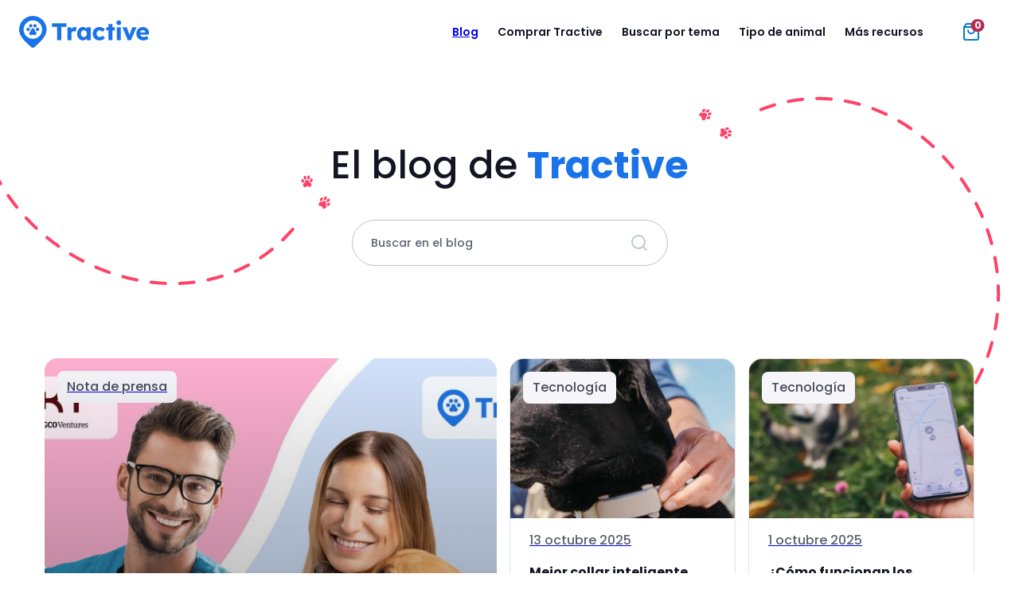

--- FILE ---
content_type: text/html
request_url: https://tractive.com/blog/es/category/tecnologia
body_size: 21078
content:
<!doctype html><html lang=es-ES><head><meta charset="UTF-8"><meta name="viewport" content="width=device-width, initial-scale=1"><meta name="theme-color" content="#007fc8"><meta name="p:domain_verify" content="3ed0eac0455e55d06fce1dfada55d49f"><link rel=icon href=" https://tractive.com/blog/wp-content/themes/tractive2023/img/favicon-32x32.png" type=image/x-icon><link rel="shortcut icon" href=https://tractive.com/blog/wp-content/themes/tractive2023/img/favicon-32x32.png type=image/x-icon><link rel=preconnect href=https://www.googletagmanager.com crossorigin><link rel=preconnect href=https://www.googleadservices.com crossorigin><link rel=preconnect href=https://dev.visualwebsiteoptimizer.com> <script id=vwoCode>window._vwo_code||(function(){var account_id=759962,version=2.1,settings_tolerance=2000,hide_element='body',hide_element_style='opacity:0 !important;filter:alpha(opacity=0) !important;background:none !important;transition:none !important;',f=false,w=window,d=document,v=d.querySelector('#vwoCode'),cK='_vwo_'+account_id+'_settings',cc={};try{var c=JSON.parse(localStorage.getItem('_vwo_'+account_id+'_config'));cc=c&&typeof c==='object'?c:{}}catch(e){}var stT=cc.stT==='session'?w.sessionStorage:w.localStorage;code={use_existing_jquery:function(){return typeof use_existing_jquery!=='undefined'?use_existing_jquery:undefined},library_tolerance:function(){return typeof library_tolerance!=='undefined'?library_tolerance:undefined},settings_tolerance:function(){return cc.sT||settings_tolerance},hide_element_style:function(){return'{'+(cc.hES||hide_element_style)+'}'},hide_element:function(){if(performance.getEntriesByName('first-contentful-paint')[0]){return''}return typeof cc.hE==='string'?cc.hE:hide_element},getVersion:function(){return version},finish:function(e){if(!f){f=true;var t=d.getElementById('_vis_opt_path_hides');if(t)t.parentNode.removeChild(t);if(e)(new Image).src='https://dev.visualwebsiteoptimizer.com/ee.gif?a='+account_id+e}},finished:function(){return f},addScript:function(e){var t=d.createElement('script');t.type='text/javascript';if(e.src){t.src=e.src}else{t.text=e.text}d.getElementsByTagName('head')[0].appendChild(t)},load:function(e,t){var i=this.getSettings(),n=d.createElement('script'),r=this;t=t||{};if(i){n.textContent=i;d.getElementsByTagName('head')[0].appendChild(n);if(!w.VWO||VWO.caE){stT.removeItem(cK);r.load(e)}}else{var o=new XMLHttpRequest;o.open('GET',e,true);o.withCredentials=!t.dSC;o.responseType=t.responseType||'text';o.onload=function(){if(t.onloadCb){return t.onloadCb(o,e)}if(o.status===200||o.status===304){_vwo_code.addScript({text:o.responseText})}else{_vwo_code.finish('&e=loading_failure:'+e)}};o.onerror=function(){if(t.onerrorCb){return t.onerrorCb(e)}_vwo_code.finish('&e=loading_failure:'+e)};o.send()}},getSettings:function(){try{var e=stT.getItem(cK);if(!e){return}e=JSON.parse(e);if(Date.now()>e.e){stT.removeItem(cK);return}return e.s}catch(e){return}},init:function(){if(d.URL.indexOf('__vwo_disable__')>-1)return;var e=this.settings_tolerance();w._vwo_settings_timer=setTimeout(function(){_vwo_code.finish();stT.removeItem(cK)},e);var t;if(this.hide_element()!=='body'){t=d.createElement('style');var i=this.hide_element(),n=i?i+this.hide_element_style():'',r=d.getElementsByTagName('head')[0];t.setAttribute('id','_vis_opt_path_hides');v&&t.setAttribute('nonce',v.nonce);t.setAttribute('type','text/css');if(t.styleSheet)t.styleSheet.cssText=n;else t.appendChild(d.createTextNode(n));r.appendChild(t)}else{t=d.getElementsByTagName('head')[0];var n=d.createElement('div');n.style.cssText='z-index: 2147483647 !important;position: fixed !important;left: 0 !important;top: 0 !important;width: 100% !important;height: 100% !important;background: white !important;';n.setAttribute('id','_vis_opt_path_hides');n.classList.add('_vis_hide_layer');t.parentNode.insertBefore(n,t.nextSibling)}var o='https://dev.visualwebsiteoptimizer.com/j.php?a='+account_id+'&u='+encodeURIComponent(d.URL)+'&vn='+version;if(w.location.search.indexOf('_vwo_xhr')!==-1){this.addScript({src:o})}else{this.load(o+'&x=true')}}};w._vwo_code=code;code.init();})();</script> <script>(function(w,d,s,l,i){w[l]=w[l]||[];w[l].push({'gtm.start':new Date().getTime(),event:'gtm.js'});const f=d.getElementsByTagName(s)[0],j=d.createElement(s),dl=l!='dataLayer'?'&l='+l:'';j.async=true;j.src='https://www.googletagmanager.com/gtm.js?id='+i+dl+'&gtm_auth='+'UxlUvK7WELiBVdLwxuP46w'+'&gtm_preview='+'env-2'+'&gtm_cookies_win=x';f.parentNode.insertBefore(j,f);})(window,document,'script','dataLayer','GTM-TWPWZP9');window.tractive=window.tractive||{};window.dataLayer=window.dataLayer||[];window.tractive.currentLanguage="es";window.tractive.pageType="blog";</script> <style>body{visibility:hidden}</style><noscript><style>body{visibility:visible !important}</style></noscript><link rel=preload href=https://tractive.com/components/src/cookie-consent-tool/index.css as=style onload="this.onload=null;this.rel='stylesheet'"> <script src=https://tractive.com/components/src/cookie-consent-tool/index.js defer></script> <style>/*<![CDATA[*/:root{--breakpoint-sm: $breakpoint-sm;--breakpoint-md: $breakpoint-md;--breakpoint-lg: $breakpoint-lg;--breakpoint-xl: $breakpoint-xl}:root{--breakpoint-sm: $breakpoint-sm;--breakpoint-md: $breakpoint-md;--breakpoint-lg: $breakpoint-lg;--breakpoint-xl: $breakpoint-xl}:root,:host{--font-size-h1:2.5rem;--font-size-h2:2rem;--font-size-h3:1.5rem;--font-size-h4:1.5rem;--font-size-h5:1.125rem;--font-size-body-normal:1rem;--font-size-body-small:0.875rem;--font-size-body-x-small:0.75rem;--font-weight-h1:700;--font-weight-h2:600;--font-weight-h3:600;--font-weight-h4:600;--font-weight-h5:500;--font-weight-body-normal:500;--font-weight-body-small:500;--font-weight-body-x-small:500;--font-weight-heavy:600;--line-height-h1:3rem;--line-height-h2:2.5rem;--line-height-h3:2rem;--line-height-h4:2rem;--line-height-h5:1.625rem;--line-height-body-normal:1.5rem;--line-height-body-small:1.375rem;--line-height-body-x-small:1.25rem}@media(min-width: 1024px){:root,:host{--font-size-h1:3rem;--font-size-h2:3rem;--font-size-h3:2rem;--font-size-h4:1.5rem;--font-size-h5:1.25rem;--font-size-body-normal:1rem;--font-size-body-small:0.875rem;--font-size-body-x-small:0.75rem;--line-height-h1:3.5rem;--line-height-h2:3.5rem;--line-height-h3:2.5rem;--line-height-h4:2rem;--line-height-h5:1.75rem;--line-height-body-normal:1.5rem;--line-height-body-small:1.375rem;--line-height-body-x-small:1.25rem}}:root{--breakpoint-sm: $breakpoint-sm;--breakpoint-md: $breakpoint-md;--breakpoint-lg: $breakpoint-lg;--breakpoint-xl: $breakpoint-xl}:root,:host{--font-size-h1:2.5rem;--font-size-h2:2rem;--font-size-h3:1.5rem;--font-size-h4:1.5rem;--font-size-h5:1.125rem;--font-size-body-normal:1rem;--font-size-body-small:0.875rem;--font-size-body-x-small:0.75rem;--font-weight-h1:700;--font-weight-h2:600;--font-weight-h3:600;--font-weight-h4:600;--font-weight-h5:500;--font-weight-body-normal:500;--font-weight-body-small:500;--font-weight-body-x-small:500;--font-weight-heavy:600;--line-height-h1:3rem;--line-height-h2:2.5rem;--line-height-h3:2rem;--line-height-h4:2rem;--line-height-h5:1.625rem;--line-height-body-normal:1.5rem;--line-height-body-small:1.375rem;--line-height-body-x-small:1.25rem}@media(min-width: 1024px){:root,:host{--font-size-h1:3rem;--font-size-h2:3rem;--font-size-h3:2rem;--font-size-h4:1.5rem;--font-size-h5:1.25rem;--font-size-body-normal:1rem;--font-size-body-small:0.875rem;--font-size-body-x-small:0.75rem;--line-height-h1:3.5rem;--line-height-h2:3.5rem;--line-height-h3:2.5rem;--line-height-h4:2rem;--line-height-h5:1.75rem;--line-height-body-normal:1.5rem;--line-height-body-small:1.375rem;--line-height-body-x-small:1.25rem}}.heading-1{font-size:var(--font-size-h1);font-weight:var(--font-weight-h1);line-height:var(--line-height-h1)}.heading-2{font-size:var(--font-size-h2);font-weight:var(--font-weight-h2);line-height:var(--line-height-h2)}.heading-3{font-size:var(--font-size-h3);font-weight:var(--font-weight-h3);line-height:var(--line-height-h3)}.heading-4{font-size:var(--font-size-h4);font-weight:var(--font-weight-h4);line-height:var(--line-height-h4)}.heading-5{font-size:var(--font-size-h5);font-weight:var(--font-weight-h5);line-height:var(--line-height-h5)}.body-normal{font-size:var(--font-size-body-normal);font-weight:var(--font-weight-body-normal);line-height:var(--line-height-body-normal)}.body-small{font-size:var(--font-size-body-small);font-weight:var(--font-weight-body-small);line-height:var(--line-height-body-small)}.body-x-small{font-size:var(--font-size-body-x-small);font-weight:var(--font-weight-body-x-small);line-height:var(--line-height-body-x-small)}.heavy{font-weight:var(--font-weight-heavy)}.hyperlink{text-decoration-line:underline}:root{--breakpoint-sm: $breakpoint-sm;--breakpoint-md: $breakpoint-md;--breakpoint-lg: $breakpoint-lg;--breakpoint-xl: $breakpoint-xl}:root{--margin-section:1.25rem;--margin-section-small:0.75rem;--gutter:0.5rem;--wide-section-padding:1.25rem}@media(min-width: 768px){:root{--margin-section:2.5rem;--margin-section-small:0.75rem;--gutter:0.75rem;--wide-section-padding:2.5rem}}@media(min-width: 1024px){:root{--margin-section:3.5rem;--margin-section-small:1.5rem;--gutter:1rem;--wide-section-padding:5rem}}*,::before,::after{box-sizing:border-box}*{padding:0;margin:0}body{line-height:1.5}p,h1,h2,h3,h4,h5,h6{overflow-wrap:break-word}img,picture,video,canvas,svg{display:block;max-width:100%}ul,ol{list-style-type:none}a:not(p>a){color:inherit;text-decoration:none}a[href],button,[role=button]{touch-action:manipulation;cursor:pointer}input::placeholder{font-size:1rem}button,input,optgroup,select,textarea{font-family:inherit}body{font-family:Poppins,sans-serif;font-weight:500;color:#121623}*{line-height:calc(1em + .5rem)}h1,h2,h3,h4,h5,h6{font-weight:inherit}p>a{color:#1a73e8}strong{font-weight:bold}:root{--breakpoint-sm: $breakpoint-sm;--breakpoint-md: $breakpoint-md;--breakpoint-lg: $breakpoint-lg;--breakpoint-xl: $breakpoint-xl}.button{display:flex;flex-direction:row;align-items:center;justify-content:center;min-width:7.5rem;height:3rem;padding:.75rem 2.5rem;font-size:var(--font-size-body-normal);font-weight:var(--font-weight-heavy);line-height:var(--line-height-body-normal);color:#fff;background:#1a73e8;border:none;border-radius:25rem;transition:background 300ms ease-out,border 300ms ease-out}@media(min-width: 1024px){.button{min-width:12.5rem;height:3.5rem}}.button:disabled{color:#dbdbe2;cursor:initial;background:#e3e4ea}.button:hover:not(:disabled){background:#488fed}.button:active:not(:disabled){background:#76abf1}.button--animated:active:not(:disabled){animation:add-to-cart-animation .3s ease-in-out}@keyframes add-to-cart-animation{0%{transform:scale(1)}50%{transform:scale(1.05)}100%{transform:scale(1)}}.button--primary-dark{color:#1a73e8;background:#fff}.button--primary-dark:hover:not(:disabled){background:#e3e4ea}.button--primary-dark:active:not(:disabled){background:#dbdbe2}.button--transparent-dark{color:#fff;background:rgba(0,0,0,0);border:1px solid #fff}.button--transparent-dark:hover:not(:disabled){background:rgba(255,255,255,.2)}.button--secondary{color:#121623;background:#fff;border:1px solid #5c606e}.button--secondary:disabled{color:#e3e4ea;background:#fff;border-color:#e3e4ea}.button--secondary:hover:not(:disabled){background:#d1e3fa;border-color:#1a73e8}.button--secondary:active:not(:disabled){background:#76abf1;border:2px solid #1a73e8}.button--fixed-width{width:13rem}.button--full-width{width:100%}.button--pink{background:#d93856}.button--pink:hover:not(:disabled){background:#ff808f}.button--pink:active:not(:disabled){background:#ffaeb8}:root{--breakpoint-sm: $breakpoint-sm;--breakpoint-md: $breakpoint-md;--breakpoint-lg: $breakpoint-lg;--breakpoint-xl: $breakpoint-xl}.language-switcher-button{width:100%;padding:.5rem;font-weight:bold;background:#f5f5fa;border:none;border-radius:25rem}.language-switcher-button div{display:grid;grid-template-columns:2rem auto max-content;grid-auto-flow:column;align-items:center;width:100%}.language-switcher-button span{justify-self:start;max-width:100%;overflow:hidden;text-overflow:ellipsis;white-space:nowrap}.language-switcher-button div::after{justify-self:end;width:1rem;height:1rem;margin:0 .25rem;content:url("data:image/svg+xml,%3Csvg xmlns='http://www.w3.org/2000/svg' fill='none' viewBox='0 0 24 24'%3E%3Cpath stroke='%23262626' stroke-linecap='round' stroke-linejoin='round' stroke-width='2' d='M6 9L12 15L18 9'/%3E%3C/svg%3E")}.language-switcher-button--open{border-radius:0 0 1rem 1rem}.language-switcher-button--open div::after{content:url("data:image/svg+xml,%3Csvg xmlns='http://www.w3.org/2000/svg' fill='none' viewBox='0 0 16 16'%3E%3Cpath stroke='%23262626' stroke-linecap='round' stroke-linejoin='round' stroke-width='2' d='M12 10L8 6L4 10'/%3E%3C/svg%3E")}.language-switcher-button--dark:not(.language-switcher-button--open){color:#fff;background:rgba(255,255,255,.1)}.language-switcher-button--dark:not(.language-switcher-button--open) div::after{content:url("data:image/svg+xml,%3Csvg xmlns='http://www.w3.org/2000/svg' fill='none' viewBox='0 0 24 24'%3E%3Cpath stroke='white' stroke-linecap='round' stroke-linejoin='round' stroke-width='2' d='M6 9L12 15L18 9'/%3E%3C/svg%3E")}:root{--breakpoint-sm: $breakpoint-sm;--breakpoint-md: $breakpoint-md;--breakpoint-lg: $breakpoint-lg;--breakpoint-xl: $breakpoint-xl}.section-separator{display:none;pointer-events:none}@media(min-width: 768px){.section-separator{position:relative;z-index:-5;display:block;width:100%}}.section-separator img{position:absolute;width:auto;transform:translateY(-50%)}.section-separator--right img{right:0}:root{--breakpoint-sm: $breakpoint-sm;--breakpoint-md: $breakpoint-md;--breakpoint-lg: $breakpoint-lg;--breakpoint-xl: $breakpoint-xl}.icon-button{display:flex;width:1.5rem;height:1.5rem;background-color:rgba(0,0,0,0);border:none}.icon-button:hover{cursor:pointer}.icon-button::before{flex:1}.icon-button--cart{position:relative}.icon-button--cart span{position:absolute;top:.25rem;right:.25rem;padding:.125rem .25rem;font-size:var(--font-size-body-x-small);font-weight:bold;line-height:1;color:#fff;background:#b42f4f;border-radius:25rem;transform:translate(50%, -50%)}.icon-button--instagram::before{content:url("data:image/svg+xml,%3Csvg xmlns='http://www.w3.org/2000/svg' fill='none' viewBox='0 0 24 24'%3E%3Cpath fill='%23fff' d='M12 0C8.74 0 8.333 0.015 7.053 0.072C5.775 0.132 4.905 0.333 4.14 0.63C3.351 0.936 2.681 1.347 2.014 2.014C1.347 2.681 0.935 3.35 0.63 4.14C0.333 4.905 0.131 5.775 0.072 7.053C0.012 8.333 0 8.74 0 12C0 15.26 0.015 15.667 0.072 16.947C0.132 18.224 0.333 19.095 0.63 19.86C0.936 20.648 1.347 21.319 2.014 21.986C2.681 22.652 3.35 23.065 4.14 23.37C4.906 23.666 5.776 23.869 7.053 23.928C8.333 23.988 8.74 24 12 24C15.26 24 15.667 23.985 16.947 23.928C18.224 23.868 19.095 23.666 19.86 23.37C20.648 23.064 21.319 22.652 21.986 21.986C22.652 21.319 23.065 20.651 23.37 19.86C23.666 19.095 23.869 18.224 23.928 16.947C23.988 15.667 24 15.26 24 12C24 8.74 23.985 8.333 23.928 7.053C23.868 5.776 23.666 4.904 23.37 4.14C23.064 3.351 22.652 2.681 21.986 2.014C21.319 1.347 20.651 0.935 19.86 0.63C19.095 0.333 18.224 0.131 16.947 0.072C15.667 0.012 15.26 0 12 0ZM12 2.16C15.203 2.16 15.585 2.176 16.85 2.231C18.02 2.286 18.655 2.48 19.077 2.646C19.639 2.863 20.037 3.123 20.459 3.542C20.878 3.962 21.138 4.361 21.355 4.923C21.519 5.345 21.715 5.98 21.768 7.15C21.825 8.416 21.838 8.796 21.838 12C21.838 15.204 21.823 15.585 21.764 16.85C21.703 18.02 21.508 18.655 21.343 19.077C21.119 19.639 20.864 20.037 20.444 20.459C20.025 20.878 19.62 21.138 19.064 21.355C18.644 21.519 17.999 21.715 16.829 21.768C15.555 21.825 15.18 21.838 11.97 21.838C8.759 21.838 8.384 21.823 7.111 21.764C5.94 21.703 5.295 21.508 4.875 21.343C4.306 21.119 3.915 20.864 3.496 20.444C3.075 20.025 2.806 19.62 2.596 19.064C2.431 18.644 2.237 17.999 2.176 16.829C2.131 15.569 2.115 15.18 2.115 11.985C2.115 8.789 2.131 8.399 2.176 7.124C2.237 5.954 2.431 5.31 2.596 4.89C2.806 4.32 3.075 3.93 3.496 3.509C3.915 3.09 4.306 2.82 4.875 2.611C5.295 2.445 5.926 2.25 7.096 2.19C8.371 2.145 8.746 2.13 11.955 2.13L12 2.16ZM12 5.838C8.595 5.838 5.838 8.598 5.838 12C5.838 15.405 8.598 18.162 12 18.162C15.405 18.162 18.162 15.402 18.162 12C18.162 8.595 15.402 5.838 12 5.838ZM12 16C9.79 16 8 14.21 8 12C8 9.79 9.79 8 12 8C14.21 8 16 9.79 16 12C16 14.21 14.21 16 12 16ZM19.846 5.595C19.846 6.39 19.2 7.035 18.406 7.035C17.611 7.035 16.966 6.389 16.966 5.595C16.966 4.801 17.612 4.156 18.406 4.156C19.199 4.155 19.846 4.801 19.846 5.595Z'/%3E%3C/svg%3E")}.icon-button--menu::before{content:url("data:image/svg+xml,%3Csvg viewBox='0 0 24 24' fill='none' xmlns='http://www.w3.org/2000/svg'%3E%3Cpath d='M21 12H3' stroke='%23262626' stroke-width='2' stroke-linecap='round' stroke-linejoin='round'/%3E%3Cpath d='M20 4H4' stroke='%23262626' stroke-width='2' stroke-linecap='round' stroke-linejoin='round'/%3E%3Cpath d='M20 20H4' stroke='%23262626' stroke-width='2' stroke-linecap='round' stroke-linejoin='round'/%3E%3C/svg%3E%0A")}.icon-button--close::before{content:url("data:image/svg+xml,%3Csvg xmlns='http://www.w3.org/2000/svg' fill='none' viewBox='0 0 24 24'%3E%3Cpath stroke='%23262626' stroke-linecap='round' stroke-linejoin='round' stroke-width='2' d='M18 6 6 18M6 6 18 18'/%3E%3C/svg%3E")}.cta-circle{display:flex;align-items:center;justify-content:center;width:3rem;height:3rem;padding:.5rem;background:rgba(255,255,255,.4);backdrop-filter:blur(8px);border:none;border-radius:50%}.cta-circle:disabled{color:#dbdbe2;background:#e3e4ea}.cta-circle::before{width:1.5rem;height:1.5rem;margin:auto}.cta-circle--large{width:3.5rem;height:3.5rem}.cta-circle--small{width:2.5rem;height:2.5rem}.cta-circle--x-small{width:2rem;height:2rem}.cta-circle--x-small::before{width:1rem;height:1rem}.cta-circle--white{background:#fff}.cta-circle--blue{background:#1a73e8}.cta-circle--arrow-right::before{content:url("data:image/svg+xml,%3Csvg xmlns='http://www.w3.org/2000/svg' fill='none' viewBox='0 0 24 24'%3E%3Cpath stroke='%23262626' stroke-linecap='round' stroke-linejoin='round' stroke-width='2' d='M5 12H19M12 5 19 12 12 19'/%3E%3C/svg%3E")}.cta-circle--info::before{content:url("data:image/svg+xml,%3Csvg xmlns='http://www.w3.org/2000/svg' fill='none' viewBox='0 0 24 24'%3E%3Cpath stroke='white' stroke-linecap='round' stroke-linejoin='round' stroke-width='2' d='M12 22C17.5228 22 22 17.5228 22 12 22 6.47715 17.5228 2 12 2 6.47715 2 2 6.47715 2 12 2 17.5228 6.47715 22 12 22ZM12 16V12M12 8H12.01'/%3E%3C/svg%3E")}.cta-circle--close::before{content:url("data:image/svg+xml,%3Csvg xmlns='http://www.w3.org/2000/svg' fill='none' viewBox='0 0 24 24'%3E%3Cpath stroke='white' stroke-linecap='round' stroke-linejoin='round' stroke-width='2' d='M18 6 6 18M6 6 18 18'/%3E%3C/svg%3E")}.page-header{position:relative;z-index:500}.page-header--fixed{position:sticky;top:0}:root{--breakpoint-sm: $breakpoint-sm;--breakpoint-md: $breakpoint-md;--breakpoint-lg: $breakpoint-lg;--breakpoint-xl: $breakpoint-xl}.screen-reader-only{position:absolute !important;width:1px !important;height:1px !important;padding:0 !important;margin:-1px !important;overflow:hidden !important;clip:rect(1px, 1px, 1px, 1px) !important;clip-path:inset(50%) !important}.navbar{display:grid;grid-template-areas:"logo icons";grid-template-rows:4rem auto;align-items:center;justify-content:space-between;padding-inline:1.5rem 2rem;background:#fff}@media(min-width: 1050px){.navbar{grid-template-rows:5rem;padding:0 1.5rem}}.navbar--fixed{position:fixed;top:0;left:0;z-index:1000;width:100%;transition:top .3s ease-in-out}.navbar__logo{grid-area:logo;order:1;width:max-content}.navbar__logo--screen-reader-only{position:absolute !important;width:1px !important;height:1px !important;padding:0 !important;margin:-1px !important;overflow:hidden !important;clip:rect(1px, 1px, 1px, 1px) !important;clip-path:inset(50%) !important}.navbar__menu-description--screen-reader-only,.navbar__menu-title--screen-reader-only{position:absolute !important;width:1px !important;height:1px !important;padding:0 !important;margin:-1px !important;overflow:hidden !important;clip:rect(1px, 1px, 1px, 1px) !important;clip-path:inset(50%) !important}.navbar__logo-container{position:relative;width:100%;height:100%}.navbar__icons{display:flex;grid-area:icons;justify-content:center;justify-self:end;cursor:pointer}.navbar__icons>*:not(:first-child){margin-left:1.5rem}@media(min-width: 1050px){.navbar__icons{width:4.5rem}}.navbar__sub-text{font-size:var(--font-size-body-small);font-weight:var(--font-weight-body-normal);color:#5c606e}@media(min-width: 1050px){.navbar__sub-text{display:none}}.navbar__sub-menu>li{margin-top:1rem}.navbar__sub-menu>li a{display:block;width:100%;height:100%}@media(min-width: 1050px){.navbar__sub-menu{display:none}}.navbar__sub-menu--expandable{max-height:0;pointer-events:none;opacity:0;transition:max-height .4s ease,opacity .4s ease}.navbar__sub-menu--expandable li{margin-top:0}.navbar__sub-menu--expandable li a{display:grid;grid-template-columns:3.5rem auto;gap:1rem;align-items:center}.navbar__sub-menu--expandable h5{font-size:var(--font-size-body-small);font-weight:var(--font-weight-heavy)}.navbar__sub-menu--expandable p{font-size:var(--font-size-body-x-small);color:#878a96}.navbar__link-list{display:grid;grid-template-columns:1fr 1fr;grid-gap:1rem}.navbar__link-list--large{grid-template-columns:1fr 1fr 1fr}.navbar__link-heading{margin-bottom:1rem;font-size:var(--font-size-body-normal);font-weight:bold;color:#121623}.navbar__mega-menu{position:absolute;top:100%;left:0;display:none;width:100%}.navbar__mega-menu li a{display:block;width:100%;height:100%}@media(min-width: 1050px){.navbar__mega-menu{display:flex;justify-content:center}}.navbar__mega-menu--icons-grid{background-color:#fff;border-top:1px solid #e3e4ea;border-radius:0 0 32px 32px;box-shadow:0 3px 16px 0 rgba(0,0,0,.05)}.navbar__mega-menu--icons-grid .navbar__card-menu{display:grid;grid-template-rows:repeat(2, 1fr);grid-template-columns:repeat(3, 1fr);gap:3.5rem;max-width:1000px;padding:3.5rem}.navbar__mega-menu--icons-grid li a{display:flex;flex-direction:column;gap:.75rem;padding:1rem;border-radius:1rem}.navbar__mega-menu--icons-grid svg{width:3rem;height:3rem}.navbar__mega-menu--icons-grid h5{font-size:var(--font-size-h5);font-weight:var(--font-weight-h5)}.navbar__mega-menu--icons-grid p{font-size:var(--font-size-body-small);font-weight:var(--font-weight-body-small);color:#464b5a}.navbar__link-menu{font-size:var(--font-size-body-normal);color:#121623}.navbar__link-menu>li{margin-bottom:1rem}.navbar__link-menu>li:hover{text-decoration:underline}.navbar__menu{display:none}@media(max-width: 1050px){.navbar__menu--active{position:absolute;top:100%;left:0;display:block;width:100%;max-height:calc(100vh - 100%);padding:0 1.25rem;overflow:auto;background:#fff;box-shadow:0 32px 32px -32px rgba(0,0,0,.12)}.navbar__menu--active-scrollable{position:absolute;top:100%;left:0;display:flex;flex-direction:column;width:100%;max-height:calc(100vh - 110px);padding:0 1.25rem;overflow:auto;background:#fff;box-shadow:0 32px 32px -32px rgba(0,0,0,.12)}}@media(min-width: 1050px){.navbar__menu{display:grid;grid-area:logo;grid-template-columns:1fr auto 1fr;grid-column-end:span 2;gap:.75rem;align-items:center}}@media(min-width: 1024px)and (max-width: 1380px){.navbar__menu{grid-template-columns:1fr auto auto}}.navbar__links{grid-column-start:2}.navbar__links--scrollable{overflow-y:auto;scrollbar-width:none}.navbar__links--scrollable::-webkit-scrollbar{display:none}@media(min-width: 1050px){.navbar__links{display:flex}.navbar__links--scrollable{overflow-y:unset}}.navbar__buttons{padding:1.5rem 0}.navbar__buttons>*:not(:last-child){margin-bottom:2rem}@media(min-width: 1050px){.navbar__buttons{justify-self:end;padding:0 4.5rem 0 0}}@media(min-width: 1050px){.navbar__menu-button{display:none !important}}.navbar__cta-button{width:100%;min-width:160px;height:2.5rem;padding:.5rem 1rem;font-size:var(--font-size-body-small)}.navbar__cta-button:not(:disabled){color:#121623}@media(min-width: 1050px){.navbar__cta-button{width:auto}}@media(min-width: 1024px)and (max-width: 1485px){.navbar__cta-button{display:none !important}}.navbar__cta-button--small{min-width:unset}@media(min-width: 1050px){.navbar__language-switcher{display:none}}.navbar__item{padding:1rem 0;border-bottom:#e3e4ea 1px solid}.navbar__item:has(.navbar__item--tag){display:flex;align-items:center}.navbar__item:has(.navbar__item--tag) a{display:flex;flex-direction:row;align-items:center}@media(min-width: 1050px){.navbar__item:has(.navbar__item--tag) a{align-items:flex-start;padding:.75rem .5rem .75rem 1.5rem}}.navbar__item:has(.navbar__item--tag) p{padding-right:.5rem}@media(min-width: 1050px){.navbar__item:has(.navbar__item--tag) p{padding-right:0}}.navbar__item:not(:hover)>.navbar__mega-menu{display:none}@media(min-width: 1024px)and (max-width: 1175px){.navbar__item--hide-on-small-tablet-resolution{display:none}}.navbar__item--mobile{display:none}@media(min-width: 1050px){.navbar__item--mobile{display:block}}@media(min-width: 1050px)and (max-width: 1380px){.navbar__item--small-desktop>a,.navbar__item--small-desktop>span{padding:.45rem .65rem !important}}@media(min-width: 1050px){.navbar__item{border:none}.navbar__item>a,.navbar__item>span{padding:.75rem;cursor:pointer;border-radius:25rem;transition:background 300ms ease-out}.navbar__item:hover>a,.navbar__item:hover>span{background:rgba(163,199,246,.2)}}.navbar__item--tag-wrapper{display:flex;align-items:center}.navbar__item--tag{width:fit-content;height:fit-content;padding:.25rem 1rem;font-size:var(--font-size-body-small);color:#fff;background-color:#1a73e8;border-radius:.5rem}@media(min-width: 1050px){.navbar__item--tag{display:none}}.navbar__item--tag-desktop{display:none}@media(min-width: 1050px){.navbar__item--tag-desktop{display:block}}.navbar__item>a,.navbar__item>span{display:flex;flex-direction:row;align-items:flex-start;justify-content:space-between;width:100%;font-size:var(--font-size-h5);font-weight:600}@media(min-width: 1050px){.navbar__item>a,.navbar__item>span{font-size:var(--font-size-body-small)}}.navbar__item>a::after,.navbar__item>span::after{width:1.5rem;height:1.5rem;pointer-events:none;content:url("data:image/svg+xml,<svg xmlns=http://www.w3.org/2000/svg fill=none viewBox='0 0 24 24'><path stroke=%23262626 stroke-linecap=round stroke-linejoin=round stroke-width=2 d='M5 12H19M12 5 19 12 12 19'/></svg>")}@media(min-width: 1050px){.navbar__item>a::after,.navbar__item>span::after{display:none}}.navbar__item--has-dropdown span::after{content:url("data:image/svg+xml,<svg xmlns=http://www.w3.org/2000/svg viewBox='0 0 24 24'><path fill=%23121623 d='M7.71 8.29a1 1 0 0 0-1.42 1.42L12 15.41l5.71-5.7a1 1 0 1 0-1.42-1.42L12 12.59 7.71 8.29z'/></svg>")}@media(min-width: 1050px){.navbar__item--has-dropdown span::after{display:none}}.navbar__item--active span::after{transform:scaleY(-1)}.navbar__item--active .navbar__sub-menu--expandable{max-height:1000px;overflow:hidden;pointer-events:all;opacity:1;transition:max-height .4s ease,opacity .4s ease}.navbar__item--active .navbar__sub-menu--expandable li{margin-top:1.5rem}.navbar .navbar__card-menu a:hover{background-color:rgba(163,199,246,.2)}:root{--breakpoint-sm: $breakpoint-sm;--breakpoint-md: $breakpoint-md;--breakpoint-lg: $breakpoint-lg;--breakpoint-xl: $breakpoint-xl}body,main{width:100%;margin:auto}body>section,main>section{margin-bottom:5rem}@media(min-width: 1024px){body>section,main>section{margin-bottom:10rem}}.max-width-wrapper{max-width:1808px;margin:auto}@font-face{font-family:Poppins;font-style:normal;font-weight:500;src:local("Poppins Medium"),local("Poppins-Medium"),url("/blog/wp-content/themes/tractive2023/fonts/poppins-500-latin-extended.woff2") format("woff2");font-display:swap;unicode-range:U+0100-02AF,U+0304,U+0308,U+0329,U+1E00-1E9F,U+1EF2-1EFF,U+2020,U+20A0-20AB,U+20AD-20CF,U+2113,U+2C60-2C7F,U+A720-A7FF}@font-face{font-family:Poppins;font-style:normal;font-weight:500;src:local("Poppins Medium"),local("Poppins-Medium"),url("/blog/wp-content/themes/tractive2023/fonts/poppins-500-latin.woff2") format("woff2");font-display:swap;unicode-range:U+0000-00FF,U+0131,U+0152-0153,U+02BB-02BC,U+02C6,U+02DA,U+02DC,U+0304,U+0308,U+0329,U+2000-206F,U+2074,U+20AC,U+2122,U+2191,U+2193,U+2212,U+2215,U+FEFF,U+FFFD}@font-face{font-family:Poppins;font-style:normal;font-weight:600;src:local("Poppins SemiBold"),local("Poppins-SemiBold"),url("/blog/wp-content/themes/tractive2023/fonts/poppins-600-latin-extended.woff2") format("woff2");font-display:swap;unicode-range:U+0100-02AF,U+0304,U+0308,U+0329,U+1E00-1E9F,U+1EF2-1EFF,U+2020,U+20A0-20AB,U+20AD-20CF,U+2113,U+2C60-2C7F,U+A720-A7FF}@font-face{font-family:Poppins;font-style:normal;font-weight:600;src:local("Poppins SemiBold"),local("Poppins-SemiBold"),url("/blog/wp-content/themes/tractive2023/fonts/poppins-600-latin.woff2") format("woff2");font-display:swap;unicode-range:U+0000-00FF,U+0131,U+0152-0153,U+02BB-02BC,U+02C6,U+02DA,U+02DC,U+0304,U+0308,U+0329,U+2000-206F,U+2074,U+20AC,U+2122,U+2191,U+2193,U+2212,U+2215,U+FEFF,U+FFFD}@font-face{font-family:Poppins;font-style:normal;font-weight:700;src:local("Poppins Bold"),local("Poppins-Bold"),url("/blog/wp-content/themes/tractive2023/fonts/poppins-700-latin-extended.woff2") format("woff2");font-display:swap;unicode-range:U+0100-02AF,U+0304,U+0308,U+0329,U+1E00-1E9F,U+1EF2-1EFF,U+2020,U+20A0-20AB,U+20AD-20CF,U+2113,U+2C60-2C7F,U+A720-A7FF}@font-face{font-family:Poppins;font-style:normal;font-weight:700;src:local("Poppins Bold"),local("Poppins-Bold"),url("/blog/wp-content/themes/tractive2023/fonts/poppins-700-latin.woff2") format("woff2");font-display:swap;unicode-range:U+0000-00FF,U+0131,U+0152-0153,U+02BB-02BC,U+02C6,U+02DA,U+02DC,U+0304,U+0308,U+0329,U+2000-206F,U+2074,U+20AC,U+2122,U+2191,U+2193,U+2212,U+2215,U+FEFF,U+FFFD}body{font-family:Poppins,sans-serif;font-weight:500}:root{--breakpoint-sm: $breakpoint-sm;--breakpoint-md: $breakpoint-md;--breakpoint-lg: $breakpoint-lg;--breakpoint-xl: $breakpoint-xl}.category-switcher-item{grid-row:1;margin-top:.5rem}@media(min-width: 1024px){.category-switcher-item{margin-right:.5rem}}.category-switcher-item__button{width:auto;white-space:nowrap}.category-switcher-item__button:not(:disabled){font-weight:normal;color:#121623}.category-switcher-item__button:hover:not(:disabled){background:#76abf1;border:1px solid #1a73e8}.category-switcher-item__button--active:not(:disabled){background:#76abf1;border:1px solid #1a73e8}:root{--breakpoint-sm: $breakpoint-sm;--breakpoint-md: $breakpoint-md;--breakpoint-lg: $breakpoint-lg;--breakpoint-xl: $breakpoint-xl}.nav-card-menu{display:grid;grid-template-rows:40vh;grid-template-columns:3fr 1fr;gap:var(--gutter);width:100%;max-width:1808px;padding:2.5rem var(--margin-section);background:#fff;border-top:1px solid #e3e4ea;border-radius:0 0 1rem 1rem;box-shadow:0 32px 32px -32px rgba(0,0,0,.12)}.nav-card-menu--text-media-regular{grid-template-columns:1fr 2fr}@media(height <= 730px){.nav-card-menu--text-media-regular{grid-template-rows:50vh}}.nav-card-menu--text-media-large{grid-template-columns:1fr 1fr}@media(height <= 730px){.nav-card-menu--text-media-large{grid-template-rows:50vh}}.nav-card-menu--extended{grid-template-columns:repeat(2, 1fr) .6fr}.nav-card-menu--grid{grid-template-rows:20vh 20vh;grid-template-columns:2fr 1fr}.nav-card-menu--grid .nav-card-menu__card--big{grid-area:span 2}:root{--breakpoint-sm: $breakpoint-sm;--breakpoint-md: $breakpoint-md;--breakpoint-lg: $breakpoint-lg;--breakpoint-xl: $breakpoint-xl}.nav-card{position:relative;align-items:stretch;height:100%;background:#f5f5fa;will-change:transform}.nav-card__product-image{width:100%;height:100%;object-fit:contain;object-position:bottom right;transform:translateX(5%)}.nav-card__product-image--accessory{z-index:1}.nav-card__button{position:absolute;bottom:1rem;left:1rem}.nav-card__text>span{position:absolute;top:1rem;left:1rem;width:100%;font-size:var(--font-size-h5)}.nav-card__text--black>span{color:#121623}.nav-card__text--black>p{color:#5c606e}.nav-card__content{z-index:1;display:grid;grid-template-rows:1fr auto;grid-template-columns:minmax(auto, 22rem) auto;grid-auto-flow:column;padding:1.5rem}.nav-card__hover{grid-row:span 2;transition:transform 200ms;transform:translateY(100%)}.nav-card:hover picture>.image-card__image{transform:none}.nav-card:hover .nav-card__hover{transform:translateY(0)}.nav-card:hover .nav-card__text--black>span,.nav-card:hover .nav-card__text--black>p{color:#fff}.nav-card__hover-overlay{z-index:1;background:#488fed}.nav-card__hover-image{grid-row:span 2;width:100%;height:100%;object-fit:contain;object-position:center right}:root{--breakpoint-sm: $breakpoint-sm;--breakpoint-md: $breakpoint-md;--breakpoint-lg: $breakpoint-lg;--breakpoint-xl: $breakpoint-xl}.image-card{position:relative;display:grid;grid-template-rows:100%;height:100%;overflow:hidden;color:#fff;cursor:inherit;border-radius:1rem;transition:300ms}.image-card>*{grid-area:1/-1}.image-card>a{z-index:1}.image-card__image{width:100%;height:100%;object-fit:cover;transition:1s;transition-timing-function:cubic-bezier(0.19, 1, 0.22, 1)}.image-card:hover .image-card__image{transition:1s;transition-timing-function:cubic-bezier(0.19, 1, 0.22, 1);transform:scale(1.1)}.image-card__overlay{z-index:1;background:linear-gradient(180deg, rgba(38, 38, 38, 0) 50%, rgba(38, 38, 38, 0.6) 100%);background-blend-mode:multiply}.image-card__overlay--left-to-right{background:linear-gradient(270deg, rgba(38, 38, 38, 0) 50%, rgba(38, 38, 38, 0.6) 100%)}.image-card__overlay--top-to-bottom-soft{background:linear-gradient(180deg, rgba(38, 38, 38, 0.6) 30%, rgba(38, 38, 38, 0) 100%)}.image-card__content{z-index:1;display:flex;flex-direction:column;padding:.75rem;overflow:auto}@media(min-width: 1024px){.image-card__content{padding:1.5rem}}.image-card__content--space-between{justify-content:space-between}.image-card__content--end{justify-content:flex-end}.image-card__content--center{align-items:center}.image-card__headline{margin-bottom:1rem;font-size:var(--font-size-h3);color:#fff;text-align:center}:root{--breakpoint-sm: $breakpoint-sm;--breakpoint-md: $breakpoint-md;--breakpoint-lg: $breakpoint-lg;--breakpoint-xl: $breakpoint-xl}.tractive-banner{flex:0 0 100vw;width:100vw}.tractive-banner__container{display:flex;flex-wrap:nowrap;width:100%;overflow:hidden}:root{--breakpoint-sm: $breakpoint-sm;--breakpoint-md: $breakpoint-md;--breakpoint-lg: $breakpoint-lg;--breakpoint-xl: $breakpoint-xl}.post-card{position:relative;height:30rem;background-color:#fff}.post-card--featured{display:grid;grid-template-rows:100%;color:#fff}.post-card--featured>*{grid-area:1/-1}.post-card--regular{color:#5c606e;border:1px solid #e3e4ea;border-radius:1rem}.post-card__image{width:100%;object-fit:cover}.post-card__image--featured{height:100%;border-radius:1rem}.post-card__image--regular{height:12.5rem;border-top-left-radius:1rem;border-top-right-radius:1rem}.post-card__overlay{z-index:1;background:linear-gradient(180deg, rgba(0, 0, 0, 0) 0%, rgba(38, 38, 38, 0.48) 100%);background-blend-mode:multiply;border-radius:1rem}.post-card__category{width:max-content;height:max-content;padding:.5rem .75rem;margin-top:1rem;margin-left:1rem;font-size:var(--font-size-small);color:#464b5a;background-color:#f5f5fa;border-radius:.5rem}.post-card__category--regular{position:absolute;top:0}.post-card__content{z-index:1;display:flex;flex-direction:column;justify-content:flex-end;padding:1rem;overflow:hidden}.post-card__content--regular{justify-content:space-between;height:17.5rem;padding:1rem 1.5rem}.post-card__headline{font-weight:bold}.post-card__headline--featured{font-size:var(--font-size-h3)}@media(min-width: 1024px){.post-card__headline--featured{font-size:var(--font-size-h5)}}.post-card__headline--regular{font-size:var(--font-size-h5);color:#121623}@media(min-width: 1024px){.post-card__headline--regular{font-size:var(--font-size-h6)}}.post-card__text{font-size:var(--font-size-normal)}.post-card__text--featured{margin-top:1.5rem;margin-bottom:1rem}.post-card__text--regular{margin-top:.5rem}.post-card__read-more{font-size:var(--font-size-small);text-decoration:underline}.post-card__read-more--regular{overflow:hidden;color:#1a73e8}.post-card__information{display:flex;align-items:center;margin-bottom:1rem}.post-card__information--featured{font-size:var(--font-size-normal)}.post-card__information--regular{font-size:var(--font-size-small)}.post-card__vet-approved-icon{margin-left:.5rem}.post-card__vet-approved-icon--regular{stroke:#1a73e8}:root{--breakpoint-sm: $breakpoint-sm;--breakpoint-md: $breakpoint-md;--breakpoint-lg: $breakpoint-lg;--breakpoint-xl: $breakpoint-xl}.searchbar{position:relative;width:auto}@media(min-width: 640px){.searchbar{width:27rem}}.searchbar__icon{position:absolute;right:1.5rem}.searchbar__mobile{padding:1rem .125rem .5rem}.searchbar__mobile form{width:auto}@media(min-width: 1024px){.searchbar__mobile{display:none}}.searchbar__input{width:100%}.searchbar__input.searchbar__input{padding-right:3.5rem}.searchbar__input.searchbar__input:not(:disabled,:placeholder-shown):invalid,.searchbar__input.searchbar__input:not(:disabled,:placeholder-shown):valid{background-image:none !important}:root{--breakpoint-sm: $breakpoint-sm;--breakpoint-md: $breakpoint-md;--breakpoint-lg: $breakpoint-lg;--breakpoint-xl: $breakpoint-xl}.category-switcher{display:flex;flex-direction:column;align-items:center;justify-content:center;margin-right:var(--margin-section);margin-left:var(--margin-section)}.category-switcher h2{margin-top:0}.category-switcher__container{display:flex;gap:.5rem;width:100%;margin-top:1rem;overflow-x:scroll;list-style:none;scroll-snap-type:x proximity;scrollbar-width:none}.category-switcher__container::-webkit-scrollbar{display:none}.category-switcher__container>*{scroll-snap-align:start}@media(min-width: 1024px){.category-switcher__container{flex-wrap:wrap;gap:unset;justify-content:center;overflow-x:unset}}:root{--breakpoint-sm: $breakpoint-sm;--breakpoint-md: $breakpoint-md;--breakpoint-lg: $breakpoint-lg;--breakpoint-xl: $breakpoint-xl}.latest-posts{display:grid;grid-gap:1rem;margin-right:var(--margin-section);margin-left:var(--margin-section)}@media(min-width: 1280px){.latest-posts{grid-template-columns:2fr 1fr 1fr;grid-auto-rows:auto}}.latest-posts__featured-container{grid-row:1}@media(min-width: 1024px){.latest-posts__featured-container{grid-column:1/3}}@media(min-width: 1280px){.latest-posts__featured-container{grid-column:unset}}:root{--breakpoint-sm: $breakpoint-sm;--breakpoint-md: $breakpoint-md;--breakpoint-lg: $breakpoint-lg;--breakpoint-xl: $breakpoint-xl}.cards-grid{margin-right:var(--margin-section);margin-bottom:5rem;margin-left:var(--margin-section)}@media(min-width: 1024px){.cards-grid{margin-bottom:10rem}}.cards-grid__list{display:grid;grid-template-columns:1fr;grid-gap:1rem}@media(min-width: 1024px){.cards-grid__list{grid-template-columns:1fr 1fr 1fr}}.cards-grid__list-item{list-style:none}:root{--breakpoint-sm: $breakpoint-sm;--breakpoint-md: $breakpoint-md;--breakpoint-lg: $breakpoint-lg;--breakpoint-xl: $breakpoint-xl}.search-section{display:flex;flex-direction:column;align-items:center;justify-content:center;margin:3.75rem var(--margin-section) 3rem}@media(min-width: 1024px){.search-section{margin-top:6.25rem;margin-bottom:6.25rem}}.search-section__headline{font-size:var(--font-size-h1);text-align:center}@media(min-width: 1024px){.search-section__headline{font-size:var(--font-size-h2)}}@media(min-width: 640px){.search-section__headline{margin-bottom:2.5rem}}@media(min-width: 768px){.search-section__headline{background-color:#fff}}.search-section__headline span{font-weight:bold;color:#1a73e8}.search-section__container{display:none}@media(min-width: 640px){.search-section__container{display:unset}}:root{--breakpoint-sm: $breakpoint-sm;--breakpoint-md: $breakpoint-md;--breakpoint-lg: $breakpoint-lg;--breakpoint-xl: $breakpoint-xl}.search-separator{display:none;pointer-events:none}@media(min-width: 768px){.search-separator{position:relative;z-index:-5;display:block;width:100%}}.search-separator img{position:absolute;width:auto}.search-separator--right img{right:0;transform:translateY(2%)}.search-separator--left{display:block}.search-separator--left img{transform:translateY(-5%)}@media(min-width: 768px){.search-separator--left img{transform:translateY(-10%)}}.page-header{position:sticky;top:0}/*]]>*/</style><meta name='robots' content='index, follow, max-image-preview:large, max-snippet:-1, max-video-preview:-1'><link rel=alternate href=https://tractive.com/blog/de/category/tech hreflang=de><link rel=alternate href=https://tractive.com/blog/en/category/tech hreflang=en><link rel=alternate href=https://tractive.com/blog/it/category/tecnologia hreflang=it><link rel=alternate href=https://tractive.com/blog/es/category/tecnologia hreflang=es><link rel=alternate href=https://tractive.com/blog/fr/category/technologie hreflang=fr><link rel=alternate href=https://tractive.com/blog/sv/category/teknik hreflang=sv><link rel=alternate href=https://tractive.com/blog/nl/category/technologie hreflang=nl><link rel=alternate href=https://tractive.com/blog/pl/category/technologia hreflang=pl><link rel=alternate href=https://tractive.com/blog/fi/category/teknologia hreflang=fi><link rel=alternate href=https://tractive.com/blog/da/category/teknologi hreflang=da><link rel=alternate href=https://tractive.com/blog/nb/category/teknologi hreflang=nb><link rel=alternate href=https://tractive.com/blog/en/category/tech hreflang=x-default><title>Categoría: Tecnología - Tractive, el blog sobre perros y gatos</title><meta name="description" content="Lee sobre lo último en tecnología para perros y gatos en el blog de Tractive. Échale un vistazo a los artículos de tecnología para mascotas de nuestros expertos en localización GPS."><link rel=canonical href=https://tractive.com/blog/es/category/tecnologia><link rel=next href=https://tractive.com/blog/es/category/tecnologia/page/2><meta property="og:locale" content="es_ES"><meta property="og:locale:alternate" content="de_DE"><meta property="og:locale:alternate" content="en_US"><meta property="og:locale:alternate" content="it_IT"><meta property="og:locale:alternate" content="fr_FR"><meta property="og:locale:alternate" content="sv_SE"><meta property="og:locale:alternate" content="nl_NL"><meta property="og:locale:alternate" content="pl_PL"><meta property="og:locale:alternate" content=""><meta property="og:locale:alternate" content="da_DK"><meta property="og:locale:alternate" content="nb_NO"><meta property="og:type" content="article"><meta property="og:title" content="Tecnología archivos"><meta property="og:description" content="Lee sobre lo último en tecnología para perros y gatos en el blog de Tractive. Échale un vistazo a los artículos de tecnología para mascotas de nuestros expertos en localización GPS."><meta property="og:url" content="https://tractive.com/blog/es/category/tecnologia"><meta property="og:site_name" content="Tractive"><meta name="twitter:card" content="summary_large_image"> <script type=application/ld+json class=yoast-schema-graph>{"@context":"https://schema.org","@graph":[{"@type":"CollectionPage","@id":"https://tractive.com/blog/es/category/tecnologia","url":"https://tractive.com/blog/es/category/tecnologia","name":"Categoría: Tecnología - Tractive, el blog sobre perros y gatos","isPartOf":{"@id":"https://tractive.com/blog/es/#website"},"primaryImageOfPage":{"@id":"https://tractive.com/blog/es/category/tecnologia#primaryimage"},"image":{"@id":"https://tractive.com/blog/es/category/tecnologia#primaryimage"},"thumbnailUrl":"https://tractive.com/blog/wp-content/uploads/2025/01/smart-dog-collar.jpg","description":"Lee sobre lo último en tecnología para perros y gatos en el blog de Tractive. Échale un vistazo a los artículos de tecnología para mascotas de nuestros expertos en localización GPS.","breadcrumb":{"@id":"https://tractive.com/blog/es/category/tecnologia#breadcrumb"},"inLanguage":"es-ES"},{"@type":"ImageObject","inLanguage":"es-ES","@id":"https://tractive.com/blog/es/category/tecnologia#primaryimage","url":"https://tractive.com/blog/wp-content/uploads/2025/01/smart-dog-collar.jpg","contentUrl":"https://tractive.com/blog/wp-content/uploads/2025/01/smart-dog-collar.jpg","width":1280,"height":853,"caption":"black dog wearing GPS dog tracking collar from Tractive outdoors with a man looking at his smartphone in the background"},{"@type":"BreadcrumbList","@id":"https://tractive.com/blog/es/category/tecnologia#breadcrumb","itemListElement":[{"@type":"ListItem","position":1,"name":"Startseite","item":"https://tractive.com/blog/es/"},{"@type":"ListItem","position":2,"name":"Tecnología"}]},{"@type":"WebSite","@id":"https://tractive.com/blog/es/#website","url":"https://tractive.com/blog/es/","name":"Tractive","description":"cat and dog gps tracking, health and safety for your dog","publisher":{"@id":"https://tractive.com/blog/es/#organization"},"potentialAction":[{"@type":"SearchAction","target":{"@type":"EntryPoint","urlTemplate":"https://tractive.com/blog/es/?s={search_term_string}"},"query-input":{"@type":"PropertyValueSpecification","valueRequired":true,"valueName":"search_term_string"}}],"inLanguage":"es-ES"},{"@type":"Organization","@id":"https://tractive.com/blog/es/#organization","name":"Tractive","url":"https://tractive.com/blog/es/","logo":{"@type":"ImageObject","inLanguage":"es-ES","@id":"https://tractive.com/blog/es/#/schema/logo/image/","url":"https://tractive.com/blog/wp-content/uploads/2025/04/logo-tractive-blue.png","contentUrl":"https://tractive.com/blog/wp-content/uploads/2025/04/logo-tractive-blue.png","width":390,"height":96,"caption":"Tractive"},"image":{"@id":"https://tractive.com/blog/es/#/schema/logo/image/"}}]}</script> <link rel=alternate type=application/rss+xml title="Tractive &raquo; Tecnología Category Feed" href=https://tractive.com/blog/es/category/tecnologia/feed><style id=wp-img-auto-sizes-contain-inline-css>img:is([sizes=auto i],[sizes^="auto," i]){contain-intrinsic-size:3000px 1500px}</style><style id=wp-emoji-styles-inline-css>img.wp-smiley,img.emoji{display:inline !important;border:none !important;box-shadow:none !important;height:1em !important;width:1em !important;margin:0 0.07em !important;vertical-align:-0.1em !important;background:none !important;padding:0 !important}</style><style id=wp-block-library-inline-css>/*<![CDATA[*/:root{--wp-block-synced-color:#7a00df;--wp-block-synced-color--rgb:122,0,223;--wp-bound-block-color:var(--wp-block-synced-color);--wp-editor-canvas-background:#ddd;--wp-admin-theme-color:#007cba;--wp-admin-theme-color--rgb:0,124,186;--wp-admin-theme-color-darker-10:#006ba1;--wp-admin-theme-color-darker-10--rgb:0,107,160.5;--wp-admin-theme-color-darker-20:#005a87;--wp-admin-theme-color-darker-20--rgb:0,90,135;--wp-admin-border-width-focus:2px}@media (min-resolution:192dpi){:root{--wp-admin-border-width-focus:1.5px}}.wp-element-button{cursor:pointer}:root .has-very-light-gray-background-color{background-color:#eee}:root .has-very-dark-gray-background-color{background-color:#313131}:root .has-very-light-gray-color{color:#eee}:root .has-very-dark-gray-color{color:#313131}:root .has-vivid-green-cyan-to-vivid-cyan-blue-gradient-background{background:linear-gradient(135deg,#00d084,#0693e3)}:root .has-purple-crush-gradient-background{background:linear-gradient(135deg,#34e2e4,#4721fb 50%,#ab1dfe)}:root .has-hazy-dawn-gradient-background{background:linear-gradient(135deg,#faaca8,#dad0ec)}:root .has-subdued-olive-gradient-background{background:linear-gradient(135deg,#fafae1,#67a671)}:root .has-atomic-cream-gradient-background{background:linear-gradient(135deg,#fdd79a,#004a59)}:root .has-nightshade-gradient-background{background:linear-gradient(135deg,#330968,#31cdcf)}:root .has-midnight-gradient-background{background:linear-gradient(135deg,#020381,#2874fc)}:root{--wp--preset--font-size--normal:16px;--wp--preset--font-size--huge:42px}.has-regular-font-size{font-size:1em}.has-larger-font-size{font-size:2.625em}.has-normal-font-size{font-size:var(--wp--preset--font-size--normal)}.has-huge-font-size{font-size:var(--wp--preset--font-size--huge)}.has-text-align-center{text-align:center}.has-text-align-left{text-align:left}.has-text-align-right{text-align:right}.has-fit-text{white-space:nowrap!important}#end-resizable-editor-section{display:none}.aligncenter{clear:both}.items-justified-left{justify-content:flex-start}.items-justified-center{justify-content:center}.items-justified-right{justify-content:flex-end}.items-justified-space-between{justify-content:space-between}.screen-reader-text{border:0;clip-path:inset(50%);height:1px;margin:-1px;overflow:hidden;padding:0;position:absolute;width:1px;word-wrap:normal!important}.screen-reader-text:focus{background-color:#ddd;clip-path:none;color:#444;display:block;font-size:1em;height:auto;left:5px;line-height:normal;padding:15px 23px 14px;text-decoration:none;top:5px;width:auto;z-index:100000}html :where(.has-border-color){border-style:solid}html :where([style*=border-top-color]){border-top-style:solid}html :where([style*=border-right-color]){border-right-style:solid}html :where([style*=border-bottom-color]){border-bottom-style:solid}html :where([style*=border-left-color]){border-left-style:solid}html :where([style*=border-width]){border-style:solid}html :where([style*=border-top-width]){border-top-style:solid}html :where([style*=border-right-width]){border-right-style:solid}html :where([style*=border-bottom-width]){border-bottom-style:solid}html :where([style*=border-left-width]){border-left-style:solid}html :where(img[class*=wp-image-]){height:auto;max-width:100%}:where(figure){margin:0 0 1em}html :where(.is-position-sticky){--wp-admin--admin-bar--position-offset:var(--wp-admin--admin-bar--height,0px)}@media screen and (max-width:600px){html:where(.is-position-sticky){--wp-admin--admin-bar--position-offset:0px}}/*]]>*/</style><style id=classic-theme-styles-inline-css>.wp-block-button__link{color:#fff;background-color:#32373c;border-radius:9999px;box-shadow:none;text-decoration:none;padding:calc(.667em + 2px) calc(1.333em + 2px);font-size:1.125em}.wp-block-file__button{background:#32373c;color:#fff;text-decoration:none}</style><link rel=stylesheet id=bb-tcs-editor-style-shared-css href=https://tractive.com/blog/wp-content/custom_styles/editor-style-shared.css type=text/css media=all><link rel=stylesheet id=ppress-frontend-css href='https://tractive.com/blog/wp-content/plugins/wp-user-avatar/assets/css/frontend.min.css?ver=4.16.8' type=text/css media=all><link rel=stylesheet id=ppress-flatpickr-css href='https://tractive.com/blog/wp-content/plugins/wp-user-avatar/assets/flatpickr/flatpickr.min.css?ver=4.16.8' type=text/css media=all><link rel=stylesheet id=ppress-select2-css href='https://tractive.com/blog/wp-content/plugins/wp-user-avatar/assets/select2/select2.min.css?ver=6.9' type=text/css media=all><link rel=stylesheet id=homepage-style-css href='https://tractive.com/blog/wp-content/themes/tractive2023/css/homepage-main.non-critical.css?ver=dcb21422a6eb93686be210bb0e2789af' type=text/css media=all><link rel=stylesheet id=postpage-style-css href='https://tractive.com/blog/wp-content/themes/tractive2023/css/postpage-main.non-critical.css?ver=2fb6df6e17742b41c85c0ff2a21a64ee' type=text/css media=all><link rel=stylesheet id=jquery-lazyloadxt-spinner-css-css href='//tractive.com/blog/wp-content/plugins/a3-lazy-load/assets/css/jquery.lazyloadxt.spinner.css?ver=6.9' type=text/css media=all><link rel=stylesheet id=a3a3_lazy_load-css href='//tractive.com/blog/wp-content/uploads/sass/a3_lazy_load.min.css?ver=1609760533' type=text/css media=all> <script src="https://tractive.com/blog/wp-includes/js/jquery/jquery.min.js?ver=3.7.1" id=jquery-core-js></script> <script src="https://tractive.com/blog/wp-includes/js/jquery/jquery-migrate.min.js?ver=3.4.1" id=jquery-migrate-js></script> <script src="https://tractive.com/blog/wp-content/plugins/wp-user-avatar/assets/flatpickr/flatpickr.min.js?ver=4.16.8" id=ppress-flatpickr-js></script> <script src="https://tractive.com/blog/wp-content/plugins/wp-user-avatar/assets/select2/select2.min.js?ver=4.16.8" id=ppress-select2-js></script> <link rel=https://api.w.org/ href=https://tractive.com/blog/wp-json/ ><link rel=alternate title=JSON type=application/json href=https://tractive.com/blog/wp-json/wp/v2/categories/7986><link rel=EditURI type=application/rsd+xml title=RSD href=https://tractive.com/blog/xmlrpc.php?rsd><meta property="fb:pages" content="1037790419675834"><link rel=next href=https://tractive.com/blog/es/category/tecnologiapage/2><link rel=icon href=https://tractive.com/blog/wp-content/uploads/2024/09/cropped-tractive-logo-new-32x32.png sizes=32x32><link rel=icon href=https://tractive.com/blog/wp-content/uploads/2024/09/cropped-tractive-logo-new-192x192.png sizes=192x192><link rel=apple-touch-icon href=https://tractive.com/blog/wp-content/uploads/2024/09/cropped-tractive-logo-new-180x180.png><meta name="msapplication-TileImage" content="https://tractive.com/blog/wp-content/uploads/2024/09/cropped-tractive-logo-new-270x270.png"></head><body id=top><div class="tractive-banner__container js-tractive-banner"></div><div class=max-width-wrapper> <noscript> <iframe src="https://www.googletagmanager.com/ns.html?id=GTM-TWPWZP9&gtm_auth=UxlUvK7WELiBVdLwxuP46w&gtm_preview=env-2&gtm_cookies_win=x" height=0 width=0 style=display:none;visibility:hidden></iframe> </noscript><header class=page-header><nav class=navbar> <a class=navbar__logo href=https://tractive.com/es/ ><div class=navbar__logo-container> <img src=https://tractive.com/blog/wp-content/themes/tractive2023/img/navigation/logo-tractive-blue.svg alt="Tractive logo" height=40> <span class=navbar__logo--screen-reader-only>Tractive</span></div> </a><div id=navbar__menu class="navbar__menu js-navbar-menu"><ul class="navbar__links navbar__links--scrollable"> <li class=searchbar__mobile><form role=search method=get class="form-field searchbar" action=https://tractive.com/blog/es target=_top> <input name=s type=text class=searchbar__input id=searchbar placeholder=" "> <label for=searchbar class=searchbar__label>Buscar en el blog</label> <img aria-hidden=true class=searchbar__icon alt="Search Icon" src=https://tractive.com/blog/wp-content/themes/tractive2023/img/search-icon.svg></form> </li> <li class=navbar__item> <a href=https://tractive.com/blog/es> Blog </a> </li> <li class=navbar__item> <span>Comprar Tractive</span><ul class=navbar__sub-menu> <li><a href=https://tractive.com/es/pd/gps-tracker-dog>Tractive Dog</a></li><li><a href=https://tractive.com/es/pd/gps-tracker-dog-xl>Tractive Dog XL</a></li><li><a href="https://tractive.com/es/pc/accessories?pet-type=dog">Accesorios</a></li><li><a href=https://tractive.com/es/pd/gps-tracker-cat>Tractive Cat Mini</a></li><li><a href="https://tractive.com/es/pc/accessories?pet-type=cat">Accesorios</a></li></ul><div class=navbar__mega-menu><ul class="nav-card-menu nav-card-menu--text-media-regular nav-card-menu--text-media-regular"> <li><article><div class="navbar__link-list "><div><p class=navbar__link-heading>Tractive para perros</p><ul class=navbar__link-menu> <li> <a href=https://tractive.com/es/pd/gps-tracker-dog>Tractive Dog</a> </li> <li> <a href=https://tractive.com/es/pd/gps-tracker-dog-xl>Tractive Dog XL</a> </li> <li> <a href="https://tractive.com/es/pc/accessories?pet-type=dog">Accesorios</a> </li></ul></div><div><p class=navbar__link-heading>Tractive para gatos</p><ul class=navbar__link-menu> <li> <a href=https://tractive.com/es/pd/gps-tracker-cat>Tractive Cat Mini</a> </li> <li> <a href="https://tractive.com/es/pc/accessories?pet-type=cat">Accesorios</a> </li></ul></div></div></article> </li> <li> <a href=https://tractive.com/es/pd/gps-tracker-dog-xl><article class="nav-card image-card"> <picture> <source type=image/avif srcset=" https://assets.tractive.com/assets/image/dpr_1,h_420/blog-theme/navbar/dog-with-xl-tracker.avif 1x, https://assets.tractive.com/assets/image/dpr_2,h_420/blog-theme/navbar/dog-with-xl-tracker.avif 2x, https://assets.tractive.com/assets/image/dpr_3,h_420/blog-theme/navbar/dog-with-xl-tracker.avif 3x "> <source type=image/webp srcset=" https://assets.tractive.com/assets/image/dpr_1,h_420/blog-theme/navbar/dog-with-xl-tracker.webp 1x, https://assets.tractive.com/assets/image/dpr_2,h_420/blog-theme/navbar/dog-with-xl-tracker.webp 2x, https://assets.tractive.com/assets/image/dpr_3,h_420/blog-theme/navbar/dog-with-xl-tracker.webp 3x "> <img class=image-card__image height=420 src=https://assets.tractive.com/assets/image/h_420/blog-theme/navbar/dog-with-xl-tracker.jpg alt="Tractive Dog XL"> </picture><div class="image-card__overlay image-card__overlay--left-to-right"></div><div class="nav-card__hover nav-card__hover-overlay"></div><div class=nav-card__content><div class=nav-card__text> <span>Tractive Dog XL</span></div> <button class="nav-card__button cta-circle cta-circle--white cta-circle--large cta-circle--arrow-right"></button><picture class=nav-card__hover> <source type=image/avif srcset=" https://assets.tractive.com/assets/image/dpr_1,h_420/blog-theme/navbar/xl-tracker.avif 1x, https://assets.tractive.com/assets/image/dpr_2,h_420/blog-theme/navbar/xl-tracker.avif 2x, https://assets.tractive.com/assets/image/dpr_3,h_420/blog-theme/navbar/xl-tracker.avif 3x "> <source type=image/webp srcset=" https://assets.tractive.com/assets/image/dpr_1,h_420/blog-theme/navbar/xl-tracker.webp 1x, https://assets.tractive.com/assets/image/dpr_2,h_420/blog-theme/navbar/xl-tracker.webp 2x, https://assets.tractive.com/assets/image/dpr_3,h_420/blog-theme/navbar/xl-tracker.webp 3x "> <img class=nav-card__hover-image height=420 src=https://assets.tractive.com/assets/image/h_420/blog-theme/navbar/xl-tracker.png alt="Tractive Dog XL"> </picture></div></article> </a> </li></ul></div> </li> <li class=navbar__item> <span>Buscar por tema</span><ul class=navbar__sub-menu> <li><a href=https://tractive.com/blog/es/category/adiestramiento#categories>Adiestramiento</a></li><li><a href=https://tractive.com/blog/es/category/allgemein-es#categories>Allgemein</a></li><li><a href=https://tractive.com/blog/es/category/bueno-saberlo#categories>Bueno saberlo</a></li><li><a href=https://tractive.com/blog/es/category/historias-de-clientes#categories>Historias de clientes</a></li><li><a href=https://tractive.com/blog/es/category/prensa#categories>Nota de prensa</a></li><li><a href=https://tractive.com/blog/es/category/nutricion#categories>Nutrición</a></li><li><a href=https://tractive.com/blog/es/category/salud#categories>Salud</a></li><li><a href=https://tractive.com/blog/es/category/sante#categories>Santé</a></li><li><a href=https://tractive.com/blog/es/category/seguridad#categories>Seguridad</a></li><li><a href=https://tractive.com/blog/es/category/tecnologia#categories>Tecnología</a></li></ul><div class=navbar__mega-menu><ul class="nav-card-menu nav-card-menu--text-media-regular nav-card-menu--text-media-regular"> <li><article><p class=navbar__link-heading>Buscar por tema</p><div class="navbar__link-list "><ul class=navbar__link-menu> <li> <a href=https://tractive.com/blog/es/category/adiestramiento#categories> Adiestramiento </a> </li> <li> <a href=https://tractive.com/blog/es/category/allgemein-es#categories> Allgemein </a> </li> <li> <a href=https://tractive.com/blog/es/category/bueno-saberlo#categories> Bueno saberlo </a> </li> <li> <a href=https://tractive.com/blog/es/category/historias-de-clientes#categories> Historias de clientes </a> </li> <li> <a href=https://tractive.com/blog/es/category/prensa#categories> Nota de prensa </a> </li></ul><ul class=navbar__link-menu> <li> <a href=https://tractive.com/blog/es/category/nutricion#categories> Nutrición </a> </li> <li> <a href=https://tractive.com/blog/es/category/salud#categories> Salud </a> </li> <li> <a href=https://tractive.com/blog/es/category/sante#categories> Santé </a> </li> <li> <a href=https://tractive.com/blog/es/category/seguridad#categories> Seguridad </a> </li> <li> <a href=https://tractive.com/blog/es/category/tecnologia#categories> Tecnología </a> </li></ul></div></article> </li> <li> <a href=https://tractive.com/blog/es/category/adiestramiento><article class="nav-card image-card"> <picture> <source type=image/avif srcset=" https://assets.tractive.com/assets/image/dpr_1,h_420/blog-theme/navbar/browse-by-topic.avif 1x, https://assets.tractive.com/assets/image/dpr_2,h_420/blog-theme/navbar/browse-by-topic.avif 2x, https://assets.tractive.com/assets/image/dpr_3,h_420/blog-theme/navbar/browse-by-topic.avif 3x "> <source type=image/webp srcset=" https://assets.tractive.com/assets/image/dpr_1,h_420/blog-theme/navbar/browse-by-topic.webp 1x, https://assets.tractive.com/assets/image/dpr_2,h_420/blog-theme/navbar/browse-by-topic.webp 2x, https://assets.tractive.com/assets/image/dpr_3,h_420/blog-theme/navbar/browse-by-topic.webp 3x "> <img class=image-card__image height=420 src=https://assets.tractive.com/assets/image/h_420/blog-theme/navbar/browse-by-topic.jpg alt=Adiestramiento> </picture><div class="image-card__overlay image-card__overlay--left-to-right"></div><div class="nav-card__hover nav-card__hover-overlay"></div><div class=nav-card__content><div class=nav-card__text> <span>Adiestramiento</span></div> <button class="nav-card__button cta-circle cta-circle--white cta-circle--large cta-circle--arrow-right"></button></div></article> </a> </li></ul></div> </li> <li class=navbar__item> <span>Tipo de animal</span><ul class=navbar__sub-menu> <li> <a href=https://tractive.com/es/pd/gps-tracker-cat> Gatos </a> </li> <li> <a href=https://tractive.com/es/pd/gps-tracker-dog-xl> Perros </a> </li></ul><div class=navbar__mega-menu><ul class="nav-card-menu nav-card-menu--text-media-large"> <li> <a href=https://tractive.com/es/pd/gps-tracker-cat><article class="nav-card image-card"> <picture> <source type=image/avif srcset=" https://assets.tractive.com/assets/image/dpr_1,h_420/blog-theme/navbar/pet-type-cat.avif 1x, https://assets.tractive.com/assets/image/dpr_2,h_420/blog-theme/navbar/pet-type-cat.avif 2x, https://assets.tractive.com/assets/image/dpr_3,h_420/blog-theme/navbar/pet-type-cat.avif 3x "> <source type=image/webp srcset=" https://assets.tractive.com/assets/image/dpr_1,h_420/blog-theme/navbar/pet-type-cat.webp 1x, https://assets.tractive.com/assets/image/dpr_2,h_420/blog-theme/navbar/pet-type-cat.webp 2x, https://assets.tractive.com/assets/image/dpr_3,h_420/blog-theme/navbar/pet-type-cat.webp 3x "> <img class=image-card__image height=420 src=https://assets.tractive.com/assets/image/h_420/blog-theme/navbar/pet-type-cat.jpg alt=Gatos> </picture><div class="image-card__overlay image-card__overlay--left-to-right"></div><div class="nav-card__hover nav-card__hover-overlay"></div><div class=nav-card__content><div class=nav-card__text> <span>Gatos</span></div> <button class="nav-card__button cta-circle cta-circle--white cta-circle--large cta-circle--arrow-right"></button><picture class=nav-card__hover> <source type=image/avif srcset=" https://assets.tractive.com/assets/image/dpr_1,h_420/blog-theme/navbar/cat-mini.avif 1x, https://assets.tractive.com/assets/image/dpr_2,h_420/blog-theme/navbar/cat-mini.avif 2x, https://assets.tractive.com/assets/image/dpr_3,h_420/blog-theme/navbar/cat-mini.avif 3x "> <source type=image/webp srcset=" https://assets.tractive.com/assets/image/dpr_1,h_420/blog-theme/navbar/cat-mini.webp 1x, https://assets.tractive.com/assets/image/dpr_2,h_420/blog-theme/navbar/cat-mini.webp 2x, https://assets.tractive.com/assets/image/dpr_3,h_420/blog-theme/navbar/cat-mini.webp 3x "> <img class=nav-card__hover-image height=420 src=https://assets.tractive.com/assets/image/h_420/blog-theme/navbar/cat-mini.png alt=Gatos> </picture></div></article> </a> </li><li> <a href=https://tractive.com/es/pd/gps-tracker-dog-xl><article class="nav-card image-card"> <picture> <source type=image/avif srcset=" https://assets.tractive.com/assets/image/dpr_1,h_420/blog-theme/navbar/pet-type-dog.avif 1x, https://assets.tractive.com/assets/image/dpr_2,h_420/blog-theme/navbar/pet-type-dog.avif 2x, https://assets.tractive.com/assets/image/dpr_3,h_420/blog-theme/navbar/pet-type-dog.avif 3x "> <source type=image/webp srcset=" https://assets.tractive.com/assets/image/dpr_1,h_420/blog-theme/navbar/pet-type-dog.webp 1x, https://assets.tractive.com/assets/image/dpr_2,h_420/blog-theme/navbar/pet-type-dog.webp 2x, https://assets.tractive.com/assets/image/dpr_3,h_420/blog-theme/navbar/pet-type-dog.webp 3x "> <img class=image-card__image height=420 src=https://assets.tractive.com/assets/image/h_420/blog-theme/navbar/pet-type-dog.jpg alt=Perros> </picture><div class="image-card__overlay image-card__overlay--left-to-right"></div><div class="nav-card__hover nav-card__hover-overlay"></div><div class=nav-card__content><div class=nav-card__text> <span>Perros</span></div> <button class="nav-card__button cta-circle cta-circle--white cta-circle--large cta-circle--arrow-right"></button><picture class=nav-card__hover> <source type=image/avif srcset=" https://assets.tractive.com/assets/image/dpr_1,h_420/blog-theme/navbar/xl-tracker.avif 1x, https://assets.tractive.com/assets/image/dpr_2,h_420/blog-theme/navbar/xl-tracker.avif 2x, https://assets.tractive.com/assets/image/dpr_3,h_420/blog-theme/navbar/xl-tracker.avif 3x "> <source type=image/webp srcset=" https://assets.tractive.com/assets/image/dpr_1,h_420/blog-theme/navbar/xl-tracker.webp 1x, https://assets.tractive.com/assets/image/dpr_2,h_420/blog-theme/navbar/xl-tracker.webp 2x, https://assets.tractive.com/assets/image/dpr_3,h_420/blog-theme/navbar/xl-tracker.webp 3x "> <img class=nav-card__hover-image height=420 src=https://assets.tractive.com/assets/image/h_420/blog-theme/navbar/xl-tracker.png alt=Perros> </picture></div></article> </a> </li></ul></div> </li> <li class="navbar__item navbar__item--hide-on-small-tablet-resolution"> <span>Más recursos</span><ul class=navbar__sub-menu> <li><a href=https://tractive.com/bmi/es/dog>Calculadora del IMC para perros</a></li><li><a href=https://tractive.com/bmi/es/cat>Calculadora del IMC para gatos</a></li><li><a href=https://tractive.com/en/pr/press>Prensa</a></li><li><a href=https://www.instagram.com/tractive/ >Instagram</a></li><li><a href=https://www.facebook.com/TractiveCompany/ >Facebook</a></li></ul><div class=navbar__mega-menu><ul class="nav-card-menu nav-card-menu--text-media-regular nav-card-menu--text-media-large"> <li><article><div class="navbar__link-list navbar__link-list--large"><div><p class=navbar__link-heading>Calculadora IMC</p><ul class=navbar__link-menu> <li> <a href=https://tractive.com/bmi/es/dog>Calculadora del IMC para perros</a> </li> <li> <a href=https://tractive.com/bmi/es/cat>Calculadora del IMC para gatos</a> </li></ul></div><div><p class=navbar__link-heading>Social</p><ul class=navbar__link-menu> <li> <a href=https://tractive.com/en/pr/press>Prensa</a> </li></ul></div><div><p class=navbar__link-heading>Tractive</p><ul class=navbar__link-menu> <li> <a href=https://www.instagram.com/tractive/ >Instagram</a> </li> <li> <a href=https://www.facebook.com/TractiveCompany/ >Facebook</a> </li></ul></div></div></article> </li> <li> <a href=https://tractive.com/bmi/es/dog><article class="nav-card image-card"> <picture> <source type=image/avif srcset=" https://assets.tractive.com/assets/image/dpr_1,h_420/blog-theme/navbar/more-resources.avif 1x, https://assets.tractive.com/assets/image/dpr_2,h_420/blog-theme/navbar/more-resources.avif 2x, https://assets.tractive.com/assets/image/dpr_3,h_420/blog-theme/navbar/more-resources.avif 3x "> <source type=image/webp srcset=" https://assets.tractive.com/assets/image/dpr_1,h_420/blog-theme/navbar/more-resources.webp 1x, https://assets.tractive.com/assets/image/dpr_2,h_420/blog-theme/navbar/more-resources.webp 2x, https://assets.tractive.com/assets/image/dpr_3,h_420/blog-theme/navbar/more-resources.webp 3x "> <img class=image-card__image height=420 src=https://assets.tractive.com/assets/image/h_420/blog-theme/navbar/more-resources.jpg alt="Calculadora IMC para perros"> </picture><div class="image-card__overlay image-card__overlay--left-to-right"></div><div class="nav-card__hover nav-card__hover-overlay"></div><div class=nav-card__content><div class=nav-card__text> <span>Calculadora IMC para perros</span></div> <button class="nav-card__button cta-circle cta-circle--white cta-circle--large cta-circle--arrow-right"></button></div></article> </a> </li></ul></div> </li></ul><div class=navbar__buttons> <a class="button button--secondary navbar__cta-button navbar__cta-button--small" href=https://tractive.com> Tienda </a></div></div><div class=navbar__icons> <button class="icon-button icon-button--cart" onclick=window.cartService.toggleCartView(); type=button> <img src=https://tractive.com/blog/wp-content/themes/tractive2023/img/navigation/shopping-bag.svg alt height=24> <span data-tractive-cart-items>0</span> </button> <button aria-controls=navbar__menu aria-label=Menu class="icon-button icon-button--menu navbar__menu-button js-navbar-menu-button" ></button></div></nav></header><div class="search-separator search-separator--left"> <img src=https://tractive.com/blog/wp-content/themes/tractive2023/img/section-separator/separator2.svg alt=section-separator></div><div class="search-separator search-separator--right"> <img src=https://tractive.com/blog/wp-content/themes/tractive2023/img/section-separator/separator1.svg alt=section-separator></div><section class=search-section><h1 class="search-section__headline"> El blog de <span> Tractive </span></h1><div class=search-section__container><form role=search method=get class="form-field searchbar" action=https://tractive.com/blog/es target=_top> <input name=s type=text class=searchbar__input id=searchbar placeholder=" "> <label for=searchbar class=searchbar__label>Buscar en el blog</label> <img aria-hidden=true class=searchbar__icon alt="Search Icon" src=https://tractive.com/blog/wp-content/themes/tractive2023/img/search-icon.svg></form></div></section><main id=primary class=site-main><section class=latest-posts><div class=latest-posts__featured-container> <a href=https://tractive.com/blog/es/prensa/cooperacion-tractive-musky><article class="post-card post-card--featured"> <picture> <source media="(min-width: 1280px)" srcset=https://tractive.com/blog/wp-content/uploads/2025/12/musky-tractive-pr-hero-860x510.jpg> <source media="(min-width: 782px)" srcset=https://tractive.com/blog/wp-content/uploads/2025/12/musky-tractive-pr-hero-1200x510.jpg> <img src=https://tractive.com/blog/wp-content/uploads/2025/12/musky-tractive-pr-hero-700x510.jpg alt="Imagen de colaboración entre Tractive y Musky, mostrando a una mujer con un perro y a un hombre con un gato." class="post-card__image post-card__image--featured"> </picture><div class=post-card__overlay></div><div class="post-card__category post-card__category--featured"> Nota de prensa</div><div class="post-card__content post-card__content--featured"><div><div class="post-card__information post-card__information--featured"><p>23 diciembre 2025</p></div><h2 class="post-card__headline post-card__headline--featured"> Musky incorpora la tecnología de Tractive para impulsar en...</h2><p class="post-card__text post-card__text--featured"> Musky suma la tecnología de Tractive y ofrece dispositivos...</p></div><p class="post-card__read-more post-card__read-more--featured"> Más información</p></div></article> </a></div><div> <a href=https://tractive.com/blog/es/tecnologia/collar-inteligente-para-perros><article class="post-card post-card--regular"> <picture> <source media="(min-width: 1024px)" srcset=https://tractive.com/blog/wp-content/uploads/2025/01/smart-dog-collar-650x250.jpg> <source media="(min-width: 660px)" srcset=https://tractive.com/blog/wp-content/uploads/2025/01/smart-dog-collar-950x300.jpg> <img src=https://tractive.com/blog/wp-content/uploads/2025/01/smart-dog-collar-650x250.jpg alt="black dog wearing GPS dog tracking collar from Tractive outdoors with a man looking at his smartphone in the background" class="post-card__image post-card__image--regular"> </picture><div class="post-card__category post-card__category--regular"> Tecnología</div><div class="post-card__content post-card__content--regular"><div><div class="post-card__information post-card__information--regular"><p>13 octubre 2025</p></div><h2 class="post-card__headline post-card__headline--regular"> Mejor collar inteligente para perros 2025: por qué Tractive...</h2><p class="post-card__text post-card__text--regular"> Tractive: la solución inteligente para collares de perro.</p></div><p class="post-card__read-more post-card__read-more--regular"> Más información</p></div></article> </a></div><div> <a href=https://tractive.com/blog/es/tecnologia/como-funcionan-los-localizadores-gps><article class="post-card post-card--regular"> <picture> <source media="(min-width: 1024px)" srcset=https://tractive.com/blog/wp-content/uploads/2025/04/how-do-gps-trackers-work-650x250.jpg> <source media="(min-width: 660px)" srcset=https://tractive.com/blog/wp-content/uploads/2025/04/how-do-gps-trackers-work-950x300.jpg> <img src=https://tractive.com/blog/wp-content/uploads/2025/04/how-do-gps-trackers-work-650x250.jpg alt="gps tracker app on a smartphone / cat wearing GPS cat tracker in the background" class="post-card__image post-card__image--regular"> </picture><div class="post-card__category post-card__category--regular"> Tecnología</div><div class="post-card__content post-card__content--regular"><div><div class="post-card__information post-card__information--regular"><p>1 octubre 2025</p></div><h2 class="post-card__headline post-card__headline--regular"> ¿Cómo funcionan los localizadores GPS? Guía básica de...</h2><p class="post-card__text post-card__text--regular"> ¿Te has preguntado alguna vez cómo tu teléfono, tu coche o...</p></div><p class="post-card__read-more post-card__read-more--regular"> Más información</p></div></article> </a></div></section><section class=category-switcher id=categories><h3 class="section-indicator category-switcher__indicator"> Categorías</h3><ul class=category-switcher__container> <li class=category-switcher-item> <a class="                          button button--secondary category-switcher-item__button" href=/blog/es#categories> Todo </a> </li> <li class=category-switcher-item> <a class="                              button button--secondary category-switcher-item__button" href=https://tractive.com/blog/es/category/adiestramiento#categories> Adiestramiento </a> </li> <li class=category-switcher-item> <a class="                              button button--secondary category-switcher-item__button" href=https://tractive.com/blog/es/category/allgemein-es#categories> Allgemein </a> </li> <li class=category-switcher-item> <a class="                              button button--secondary category-switcher-item__button" href=https://tractive.com/blog/es/category/bueno-saberlo#categories> Bueno saberlo </a> </li> <li class=category-switcher-item> <a class="                              button button--secondary category-switcher-item__button" href=https://tractive.com/blog/es/category/historias-de-clientes#categories> Historias de clientes </a> </li> <li class=category-switcher-item> <a class="                              button button--secondary category-switcher-item__button" href=https://tractive.com/blog/es/category/prensa#categories> Nota de prensa </a> </li> <li class=category-switcher-item> <a class="                              button button--secondary category-switcher-item__button" href=https://tractive.com/blog/es/category/nutricion#categories> Nutrición </a> </li> <li class=category-switcher-item> <a class="                              button button--secondary category-switcher-item__button" href=https://tractive.com/blog/es/category/salud#categories> Salud </a> </li> <li class=category-switcher-item> <a class="                              button button--secondary category-switcher-item__button" href=https://tractive.com/blog/es/category/sante#categories> Santé </a> </li> <li class=category-switcher-item> <a class="                              button button--secondary category-switcher-item__button" href=https://tractive.com/blog/es/category/seguridad#categories> Seguridad </a> </li> <li class=category-switcher-item> <a class="category-switcher-item__button--active                              button button--secondary category-switcher-item__button" href=https://tractive.com/blog/es/category/tecnologia#categories> Tecnología </a> </li> <li class=category-switcher-item> <a class="                              button button--secondary category-switcher-item__button" href=https://tractive.com/blog/es/pet-type/cat#categories> Gato </a> </li> <li class=category-switcher-item> <a class="                              button button--secondary category-switcher-item__button" href=https://tractive.com/blog/es/pet-type/dog#categories> Perro </a> </li></ul></section><div class=cards-grid><ul class=cards-grid__list> <li class=cards-grid__list-item> <a href=https://tractive.com/blog/es/tecnologia/collar-inteligente-para-perros><article class="post-card post-card--regular"> <picture> <source media="(min-width: 1024px)" srcset=https://tractive.com/blog/wp-content/uploads/2025/01/smart-dog-collar-650x250.jpg> <source media="(min-width: 660px)" srcset=https://tractive.com/blog/wp-content/uploads/2025/01/smart-dog-collar-950x300.jpg> <img src=https://tractive.com/blog/wp-content/uploads/2025/01/smart-dog-collar-650x250.jpg loading=lazy             alt="black dog wearing GPS dog tracking collar from Tractive outdoors with a man looking at his smartphone in the background" class="post-card__image post-card__image--regular"> </picture><div class="post-card__category post-card__category--regular"> Tecnología</div><div class="post-card__content post-card__content--regular"><div><div class="post-card__information post-card__information--regular"><p>13 octubre 2025</p></div><h3 class="post-card__headline post-card__headline--regular"> Mejor collar inteligente para perros 2025: por qué Tractive...</h3><p class="post-card__text post-card__text--regular"> Tractive: la solución inteligente para collares de perro.</p></div><p class="post-card__read-more post-card__read-more--regular"> Más información</p></div></article> </a> </li> <li class=cards-grid__list-item> <a href=https://tractive.com/blog/es/tecnologia/como-funcionan-los-localizadores-gps><article class="post-card post-card--regular"> <picture> <source media="(min-width: 1024px)" srcset=https://tractive.com/blog/wp-content/uploads/2025/04/how-do-gps-trackers-work-650x250.jpg> <source media="(min-width: 660px)" srcset=https://tractive.com/blog/wp-content/uploads/2025/04/how-do-gps-trackers-work-950x300.jpg> <img src=https://tractive.com/blog/wp-content/uploads/2025/04/how-do-gps-trackers-work-650x250.jpg loading=lazy             alt="gps tracker app on a smartphone / cat wearing GPS cat tracker in the background" class="post-card__image post-card__image--regular"> </picture><div class="post-card__category post-card__category--regular"> Tecnología</div><div class="post-card__content post-card__content--regular"><div><div class="post-card__information post-card__information--regular"><p>1 octubre 2025</p></div><h3 class="post-card__headline post-card__headline--regular"> ¿Cómo funcionan los localizadores GPS? Guía básica de...</h3><p class="post-card__text post-card__text--regular"> ¿Te has preguntado alguna vez cómo tu teléfono, tu coche o...</p></div><p class="post-card__read-more post-card__read-more--regular"> Más información</p></div></article> </a> </li> <li class=cards-grid__list-item> <a href=https://tractive.com/blog/es/tecnologia/localizador-de-perros-sin-suscripcion><article class="post-card post-card--regular"> <picture> <source media="(min-width: 1024px)" srcset=https://tractive.com/blog/wp-content/uploads/2025/06/dog-tracker-without-subscription-header-image-tractive-650x250.jpg> <source media="(min-width: 660px)" srcset=https://tractive.com/blog/wp-content/uploads/2025/06/dog-tracker-without-subscription-header-image-tractive-950x300.jpg> <img src=https://tractive.com/blog/wp-content/uploads/2025/06/dog-tracker-without-subscription-header-image-tractive-650x250.jpg loading=lazy             alt="Un perro marrón afuera llevando un collar rastreador GPS inteligente Tractive marrón" class="post-card__image post-card__image--regular"> </picture><div class="post-card__category post-card__category--regular"> Tecnología</div><div class="post-card__content post-card__content--regular"><div><div class="post-card__information post-card__information--regular"><p>29 julio 2025</p></div><h3 class="post-card__headline post-card__headline--regular"> Localizador de perros sin suscripción: ¿vale la pena?</h3><p class="post-card__text post-card__text--regular"> Aprende todo lo que quizá no sepas sobre los localizadores de...</p></div><p class="post-card__read-more post-card__read-more--regular"> Más información</p></div></article> </a> </li> <li class=cards-grid__list-item> <a href=https://tractive.com/blog/es/tecnologia/tile-vs-gps-para-perros-cual-funciona-mejor><article class="post-card post-card--regular"> <picture> <source media="(min-width: 1024px)" srcset=https://tractive.com/blog/wp-content/uploads/2024/01/Tile-tracker-for-dogs-header-image-650x250.jpg> <source media="(min-width: 660px)" srcset=https://tractive.com/blog/wp-content/uploads/2024/01/Tile-tracker-for-dogs-header-image-950x300.jpg> <img src=https://tractive.com/blog/wp-content/uploads/2024/01/Tile-tracker-for-dogs-header-image-650x250.jpg loading=lazy             alt="Rastreador de perros Tile en un llavero." class="post-card__image post-card__image--regular"> </picture><div class="post-card__category post-card__category--regular"> Tecnología</div><div class="post-card__content post-card__content--regular"><div><div class="post-card__information post-card__information--regular"><p>24 julio 2025</p></div><h3 class="post-card__headline post-card__headline--regular"> Tile vs. GPS para perros: ¿cuál funciona mejor?</h3><p class="post-card__text post-card__text--regular"> ¿Estás pensando en usar un Tile con tu perro? Esto es lo que...</p></div><p class="post-card__read-more post-card__read-more--regular"> Más información</p></div></article> </a> </li> <li class=cards-grid__list-item> <a href=https://tractive.com/blog/es/tecnologia/monitor-de-ladridos-para-perros><article class="post-card post-card--regular"> <picture> <source media="(min-width: 1024px)" srcset=https://tractive.com/blog/wp-content/uploads/2025/03/Monitor-de-ladridos-de-perro-650x250.jpg> <source media="(min-width: 660px)" srcset=https://tractive.com/blog/wp-content/uploads/2025/03/Monitor-de-ladridos-de-perro-950x300.jpg> <img src=https://tractive.com/blog/wp-content/uploads/2025/03/Monitor-de-ladridos-de-perro-650x250.jpg loading=lazy             alt="Un perro lleva un rastreador Tractive GPS &amp; Health" class="post-card__image post-card__image--regular"> </picture><div class="post-card__category post-card__category--regular"> Tecnología</div><div class="post-card__content post-card__content--regular"><div><div class="post-card__information post-card__information--regular"><p>21 marzo 2025</p></div><h3 class="post-card__headline post-card__headline--regular"> Monitor de ladridos para perros: Un par de «oídos» extra...</h3><p class="post-card__text post-card__text--regular"> Descubre cuándo son indicio de ansiedad por separación, y mucho...</p></div><p class="post-card__read-more post-card__read-more--regular"> Más información</p></div></article> </a> </li> <li class=cards-grid__list-item> <a href=https://tractive.com/blog/es/tecnologia/fitbit-para-perros-la-guia-definitiva-sobre-monitores-de-actividad-y-fitness-para-perros><article class="post-card post-card--regular"> <picture> <source media="(min-width: 1024px)" srcset=https://tractive.com/blog/wp-content/uploads/2025/03/Tractive_Rastreador_de_Fitness_para_Perros-650x250.jpg> <source media="(min-width: 660px)" srcset=https://tractive.com/blog/wp-content/uploads/2025/03/Tractive_Rastreador_de_Fitness_para_Perros-950x300.jpg> <img src=https://tractive.com/blog/wp-content/uploads/2025/03/Tractive_Rastreador_de_Fitness_para_Perros-650x250.jpg loading=lazy             alt="perro con un rastreador de fitness Tractive para perros, dos pantallas de la aplicación en primer plano (monitoreo de salud y seguimiento en vivo)" class="post-card__image post-card__image--regular"> </picture><div class="post-card__category post-card__category--regular"> Tecnología</div><div class="post-card__content post-card__content--regular"><div><div class="post-card__information post-card__information--regular"><p>20 marzo 2025</p></div><h3 class="post-card__headline post-card__headline--regular"> Fitbit para perros: La guía definitiva sobre monitores de...</h3><p class="post-card__text post-card__text--regular"> A día de hoy, nos encanta&nbsp; contar nuestros pasos, calorías...</p></div><p class="post-card__read-more post-card__read-more--regular"> Más información</p></div></article> </a> </li> <li class=cards-grid__list-item> <a href=https://tractive.com/blog/es/tecnologia/como-funciona-un-localizador-para-perros><article class="post-card post-card--regular"> <picture> <source media="(min-width: 1024px)" srcset=https://tractive.com/blog/wp-content/uploads/2025/01/how-do-gps-dog-trackers-work-650x250.jpg> <source media="(min-width: 660px)" srcset=https://tractive.com/blog/wp-content/uploads/2025/01/how-do-gps-dog-trackers-work-950x300.jpg> <img src=https://tractive.com/blog/wp-content/uploads/2025/01/how-do-gps-dog-trackers-work-650x250.jpg loading=lazy             alt="Humana agarra la pata de su perro, que lleva un localizador GPS" class="post-card__image post-card__image--regular"> </picture><div class="post-card__category post-card__category--regular"> Tecnología</div><div class="post-card__content post-card__content--regular"><div><div class="post-card__information post-card__information--regular"><p>18 marzo 2025</p></div><h3 class="post-card__headline post-card__headline--regular"> ¿Cómo funciona un localizador para perros? Tu guía sobre...</h3><p class="post-card__text post-card__text--regular"> ¿Quieres saber cómo funciona el rastreo para perros? ¡Te lo...</p></div><p class="post-card__read-more post-card__read-more--regular"> Más información</p></div></article> </a> </li> <li class=cards-grid__list-item> <a href=https://tractive.com/blog/es/tecnologia/como-encontrar-a-tu-perro-perdido-con-tractive-8-maneras><article class="post-card post-card--regular"> <picture> <source media="(min-width: 1024px)" srcset=https://tractive.com/blog/wp-content/uploads/2024/11/find-a-dog-with-tractive-final-1-650x250.jpg> <source media="(min-width: 660px)" srcset=https://tractive.com/blog/wp-content/uploads/2024/11/find-a-dog-with-tractive-final-1-950x300.jpg> <img src=https://tractive.com/blog/wp-content/uploads/2024/11/find-a-dog-with-tractive-final-1-650x250.jpg loading=lazy             alt="mujer y golden retriever dog al aire libre" class="post-card__image post-card__image--regular"> </picture><div class="post-card__category post-card__category--regular"> Tecnología</div><div class="post-card__content post-card__content--regular"><div><div class="post-card__information post-card__information--regular"><p>18 diciembre 2024</p></div><h3 class="post-card__headline post-card__headline--regular"> Cómo encontrar a tu perro perdido con Tractive: 8 maneras</h3><p class="post-card__text post-card__text--regular"> ¿Crees que es difícil seguirle la pista a tu perro? ¡No creas!</p></div><p class="post-card__read-more post-card__read-more--regular"> Más información</p></div></article> </a> </li> <li class=cards-grid__list-item> <a href=https://tractive.com/blog/es/tecnologia/como-funciona-un-rastreador-gps-para-gatos-una-guia-sencilla-para-papas-y-mamas-de-gatos><article class="post-card post-card--regular"> <picture> <source media="(min-width: 1024px)" srcset=https://tractive.com/blog/wp-content/uploads/2024/11/how-do-cat-trackers-work1-1-650x250.jpg> <source media="(min-width: 660px)" srcset=https://tractive.com/blog/wp-content/uploads/2024/11/how-do-cat-trackers-work1-1-950x300.jpg> <img src=https://tractive.com/blog/wp-content/uploads/2024/11/how-do-cat-trackers-work1-1-650x250.jpg loading=lazy             alt="gato naranja con un tractive cat mini en un árbol" class="post-card__image post-card__image--regular"> </picture><div class="post-card__category post-card__category--regular"> Tecnología</div><div class="post-card__content post-card__content--regular"><div><div class="post-card__information post-card__information--regular"><p>29 noviembre 2024</p></div><h3 class="post-card__headline post-card__headline--regular"> ¿Cómo funciona un rastreador GPS para gatos? Una guía...</h3><p class="post-card__text post-card__text--regular"> Descubre cómo funciona un rastreador GPS para gatos.</p></div><p class="post-card__read-more post-card__read-more--regular"> Más información</p></div></article> </a> </li> <li class=cards-grid__list-item> <a href=https://tractive.com/blog/es/tecnologia/smarttag-de-samsung-para-mascotas><article class="post-card post-card--regular"> <picture> <source media="(min-width: 1024px)" srcset=https://tractive.com/blog/wp-content/uploads/2025/06/Samsung-SmartTag-vs-Tractive-1-2-650x250.jpg> <source media="(min-width: 660px)" srcset=https://tractive.com/blog/wp-content/uploads/2025/06/Samsung-SmartTag-vs-Tractive-1-2-950x300.jpg> <img src=https://tractive.com/blog/wp-content/uploads/2025/06/Samsung-SmartTag-vs-Tractive-1-2-650x250.jpg loading=lazy             alt="Infografía de Tractive: Samsung SmartTag vs. Tractive GPS Smart Tracker para perros y gatos" class="post-card__image post-card__image--regular"> </picture><div class="post-card__category post-card__category--regular"> Tecnología</div><div class="post-card__content post-card__content--regular"><div><div class="post-card__information post-card__information--regular"><p>30 septiembre 2024</p></div><h3 class="post-card__headline post-card__headline--regular"> SmartTag de Samsung para mascotas vs. Localizador GPS y...</h3><p class="post-card__text post-card__text--regular"> ¿Qué es mejor, un localizador GPS o el SmartTag de Samsung para...</p></div><p class="post-card__read-more post-card__read-more--regular"> Más información</p></div></article> </a> </li> <li class=cards-grid__list-item> <a href=https://tractive.com/blog/es/tecnologia/localizador-gps-sin-tarjeta-sim><article class="post-card post-card--regular"> <picture> <source media="(min-width: 1024px)" srcset=https://tractive.com/blog/wp-content/uploads/2024/09/Rastreador_GPS_sin_tarjeta_SIM-650x250.jpg> <source media="(min-width: 660px)" srcset=https://tractive.com/blog/wp-content/uploads/2024/09/Rastreador_GPS_sin_tarjeta_SIM-950x300.jpg> <img src=https://tractive.com/blog/wp-content/uploads/2024/09/Rastreador_GPS_sin_tarjeta_SIM-650x250.jpg loading=lazy             alt="Un rastreador GPS y de salud Tractive negro para perros junto a una tarjeta SIM sobre fondo blanco" class="post-card__image post-card__image--regular"> </picture><div class="post-card__category post-card__category--regular"> Tecnología</div><div class="post-card__content post-card__content--regular"><div><div class="post-card__information post-card__information--regular"><p>27 septiembre 2024</p></div><h3 class="post-card__headline post-card__headline--regular"> Localizador GPS sin tarjeta SIM: preguntas y respuestas</h3><p class="post-card__text post-card__text--regular"> Descubre todo lo que necesitas saber sobre los localizadores GPS...</p></div><p class="post-card__read-more post-card__read-more--regular"> Más información</p></div></article> </a> </li> <li class=cards-grid__list-item> <a href=https://tractive.com/blog/es/seguridad/razones-para-escoger-un-localizador-gps-para-gatos><article class="post-card post-card--regular"> <picture> <source media="(min-width: 1024px)" srcset=https://tractive.com/blog/wp-content/uploads/2023/12/razones_para_un_rastreador_GPS_para_gatos-650x250.jpg> <source media="(min-width: 660px)" srcset=https://tractive.com/blog/wp-content/uploads/2023/12/razones_para_un_rastreador_GPS_para_gatos-950x300.jpg> <img src=https://tractive.com/blog/wp-content/uploads/2023/12/razones_para_un_rastreador_GPS_para_gatos-650x250.jpg loading=lazy             alt="gato negro con rastreador GPS azul para gatos de pie afuera sobre el césped" class="post-card__image post-card__image--regular"> </picture><div class="post-card__category post-card__category--regular"> Seguridad</div><div class="post-card__content post-card__content--regular"><div><div class="post-card__information post-card__information--regular"><p>26 agosto 2024</p></div><h3 class="post-card__headline post-card__headline--regular"> 5 razones para escoger un localizador GPS para gatos</h3><p class="post-card__text post-card__text--regular"> ¿No quieres que tu gato se vuelva a perder? Descubre las...</p></div><p class="post-card__read-more post-card__read-more--regular"> Más información</p></div></article> </a> </li></ul><div class=pagination> <span aria-pagination__link--active=page class="pagination__link pagination__link--active">1</span> <a class=pagination__link href=https://tractive.com/blog/es/category/tecnologia/page/2>2</a> <a class=pagination__link href=https://tractive.com/blog/es/category/tecnologia/page/3>3</a> <a class="pagination__link--next pagination__link" href=https://tractive.com/blog/es/category/tecnologia/page/2>Siguientes</a></div></div></main><div class="section-separator section-separator--left"> <img src=https://tractive.com/blog/wp-content/themes/tractive2023/img/section-separator/separator4.svg alt=section-separator></div><div class="section-separator section-separator--right"> <img src=https://tractive.com/blog/wp-content/themes/tractive2023/img/section-separator/separator5.svg alt=section-separator></div><section class="newsletter-banner newsletter-banner--purple"><div class=newsletter-banner__container><div class=newsletter-banner__text-container><div class=js-newsletter-headlines><p class=newsletter-banner__sub-headline>SUSCRÍBETE PARA RECIBIR NOVEDADES DE TRACTIVE</p><h2 class="newsletter-banner__headline">¡Consigue un -30%!</h2><p class=newsletter-banner__text>Entérate de las últimas novedades, consejos y descuentos. Suscríbete ahora y consigue un 30% de descuento. Directamente en tu bandeja de entrada.</p></div><section class="newsletter-form content-visibility"><div id=signup class=anchor-tag></div><div class=newsletter__form><form class="newsletter__form js-newsletter-form newsletter-signup__form" graph-endpoint=https://graph.tractive.com> <input type=hidden name=signup_source id=Source value=blog> <input type=hidden name=language id=TRLANGUAGE value=es> <input type=hidden name=country_iso2 id="Country ISO2" value> <input type=hidden name=country id=Country value> <input type=hidden name=continent id=Continent value> <input type=hidden name=webshop_newsletter_subscriber id=webshop_newsletter_subscriber value=true><p class=newsletter__question>¿Qué animal doméstico tienes?</p><div class=newsletter__pet-selection><div> <input id=newsletter-pet-type-dog type=radio name=pet-type value=dog> <label for=newsletter-pet-type-dog>Perro</label></div><div> <input id=newsletter-pet-type-cat type=radio name=pet-type value=cat> <label for=newsletter-pet-type-cat>Gato</label></div><div> <input id=newsletter-pet-type-both type=radio name=pet-type value=both> <label for=newsletter-pet-type-both>Ambos</label></div></div><div class="newsletter-signup__form-container newsletter__footer"><div class="newsletter-signup__form-field form-field"><p class=newsletter__input--name>Tu dirección de correo electrónico</p> <input id=email type=email name=email class="newsletter__input  js-newsletter-sign-up-button" placeholder=" " required pattern=^[a-zA-Z0-9._%+]+@[a-zA-Z0-9.]+\.[a-zA-Z]{2,}$ title=xxx@xx.xx aria-label="Introduce tu correo electrónico para suscribirte a nuestra newsletter."> <label for=email class=newsletter__label>Introduce tu correo electrónico</label></div> <button class="button js-newsletter-button" name=subscribe> Suscríbete ahora </button></div><p class=newsletter-banner__text> Al suscribirte a esta newsletter, aceptas nuestros <a href=https://tractive.com/gen/l/terms target=_blank>Términos y Condiciones</a> y nuestra <a href=https://tractive.com/gen/l/privacy target=_blank>Política de privacidad</a>.</p></form><div class="success-message js-newsletter-success-message"><h2 class="newsletter-banner__headline">¡Yuhu! Ya formas parte 🙌</h2><p class=newsletter-banner__text>Échale un ojo a tu bandeja de entrada. ¡Recibirás tu descuento en breve!</p></div></div></section></div></div><div class="newsletter-banner__image-container newsletter-banner__image-container--right"> <picture> <source type=image/webp height=440 srcset="https://assets.tractive.com/assets/image/dpr_1.0,h_830/shop-frontend/pages/newsletter-page/newsletter-banner.webp 1x, https://assets.tractive.com/assets/image/dpr_2.0,h_830/shop-frontend/pages/newsletter-page/newsletter-banner.webp 2x, https://assets.tractive.com/assets/image/dpr_3.0,h_830/shop-frontend/pages/newsletter-page/newsletter-banner.webp 3x" media="(min-width: 1210px)"> <source type=image/avif height=440 srcset="https://assets.tractive.com/assets/image/dpr_1.0,h_830/shop-frontend/pages/newsletter-page/newsletter-banner.avif 1x, https://assets.tractive.com/assets/image/dpr_2.0,h_830/shop-frontend/pages/newsletter-page/newsletter-banner.avif 2x, https://assets.tractive.com/assets/image/dpr_3.0,h_830/shop-frontend/pages/newsletter-page/newsletter-banner.avif 3x" media="(min-width: 1210px)"> <source type=image/webp height=530 srcset="https://assets.tractive.com/assets/image/dpr_1.0,h_560/shop-frontend/pages/newsletter-page/newsletter-banner.webp 1x, https://assets.tractive.com/assets/image/dpr_2.0,h_560/shop-frontend/pages/newsletter-page/newsletter-banner.webp 2x, https://assets.tractive.com/assets/image/dpr_3.0,h_560/shop-frontend/pages/newsletter-page/newsletter-banner.webp 3x"> <source type=image/avif height=530 srcset="https://assets.tractive.com/assets/image/dpr_1.0,h_560/shop-frontend/pages/newsletter-page/newsletter-banner.avif 1x, https://assets.tractive.com/assets/image/dpr_2.0,h_560/shop-frontend/pages/newsletter-page/newsletter-banner.avif 2x, https://assets.tractive.com/assets/image/dpr_3.0,h_560/shop-frontend/pages/newsletter-page/newsletter-banner.avif 3x"> <img class=newsletter-banner__image height=440 src=https://assets.tractive.com/assets/image/dpr_1.0,h_600/shop-frontend/pages/newsletter-page/newsletter-banner.png srcset="https://assets.tractive.com/assets/image/dpr_1.0,h_560/shop-frontend/pages/newsletter-page/newsletter-banner.png 360w, https://assets.tractive.com/assets/image/dpr_1.0,h_830/shop-frontend/pages/newsletter-page/newsletter-banner.png 1024w" sizes="(max-width: 1024px) 420px, 570px" alt="Cat and Dog picture"> </picture></div></section><aside> <tractive-cart/></aside></div><footer class=page-footer><div class=page-footer__container><div class=page-footer__links><section class="app-links app-links"><h2 class="section-indicator section-indicator--dark"> Aplicación Tractive</h2><h3 class="app-links__heading"> Lleva tu GPS siempre contigo. Descarga la aplicación Tractive, disponible para iOS y Android.</h3><ul class=app-links__list> <li> <a href="https://itunes.apple.com/us/app/tractive-gps-pet-finder/id921588809?mt=8" target=_blank rel=noopener> <img src=https://tractive.com/blog/wp-content/themes/tractive2023/img/footer/app-store-badge.svg alt="app store badge" class=app-links__image--app-store height=40> </a> </li> <li> <a href="https://play.google.com/store/apps/details?id=com.tractive.android.gps" target=_blank rel=noopener> <img src=https://tractive.com/blog/wp-content/themes/tractive2023/img/footer/google-play-badge.svg alt="google play badge" class=app-links__image--play-store height=40> </a> </li></ul></section><section class=footer-menu><div><p class=footer-menu__heading>Atención al Cliente</p><ul class=footer-menu__list> <li> <a href=https://tractive.com/es/c/shipping-costs>Envío y entrega</a> </li> <li> <a href=https://tractive.com/es/c/plans>Planes de suscripción</a> </li> <li> <a href=https://help.tractive.com>Atención al cliente</a> </li></ul></div><div><p class=footer-menu__heading>Tractive</p><ul class=footer-menu__list> <li> <a href=https://tractive.com/en/hr/careers>Careers</a> </li> <li> <a href=https://tractive.com/en/pa/affiliate>Afiliación</a> </li> <li> <a href=https://tractive.com/en/pr/press>Prensa</a> </li></ul></div><div><p class=footer-menu__heading>Aplicación</p><ul class=footer-menu__list> <li> <a href=https://tractive.com/es/fp/live-pet-gps-tracking-for-dogs-and-cats>LIVE GPS Tracking</a> </li> <li> <a href=https://tractive.com/es/fp/invisible-virtual-gps-dog-fence>Valla virtual</a> </li> <li> <a href=https://tractive.com/es/fp/dog-and-cat-heatmap-location-history>Historial de ubicaciones</a> </li> <li> <a href=https://tractive.com/es/fp/dog-and-cat-monitoring-activity-tracker>Seguimiento de la actividad</a> </li> <li> <a href=https://tractive.com/es/fp/sleep-tracker-for-dogs-and-cats>Seguimiento del sueño</a> </li></ul></div></section></div><div class=page-footer__social-payments><section class=page-footer__social-links><ul class=icon-link-list> <li> <a rel=noopener target=_blank href=https://www.facebook.com/TractivePetGPS/ > <img src=https://tractive.com/blog/wp-content/themes/tractive2023/img/footer/facebook.svg alt="Facebook logo"> </a> </li> <li> <a rel=noopener target=_blank href=https://www.instagram.com/tractive/ > <img src=https://tractive.com/blog/wp-content/themes/tractive2023/img/footer/instagram.svg alt="Instagram logo"> </a> </li> <li> <a rel=noopener target=_blank href=https://linkedin.com/company/tractive> <img src=https://tractive.com/blog/wp-content/themes/tractive2023/img/footer/ic_linkedin.svg alt="Linkedin Logo"> </a> </li> <li> <a rel=noopener target=_blank href=https://www.youtube.com/c/TractiveCompany> <img src=https://tractive.com/blog/wp-content/themes/tractive2023/img/footer/youtube.svg alt="Youtube Logo"> </a> </li> <li> <a rel=noopener target=_blank href=https://www.tiktok.com/@tractivegps> <img src=https://tractive.com/blog/wp-content/themes/tractive2023/img/footer/tiktok.svg alt="TikTok Logo"> </a> </li></ul></section><section><nav class=language-switcher> <button class="js-language-switcher-button language-switcher-button language-switcher-button--dark" ><div> <img src=https://tractive.com/blog/wp-content/themes/tractive2023/img/flags/es.svg alt=Español> <span>Español</span></div> </button><ul class="language-switcher__list js-language-switcher-list"> <li> <a href=https://tractive.com/blog/de/category/tech class=language-switcher__item> <img src=https://tractive.com/blog/wp-content/themes/tractive2023/img/flags/de.svg alt=Deutsch> Deutsch </a> </li> <li> <a href=https://tractive.com/blog/en/category/tech class=language-switcher__item> <img src=https://tractive.com/blog/wp-content/themes/tractive2023/img/flags/en.svg alt=English> English </a> </li> <li> <a href=https://tractive.com/blog/it/category/tecnologia class=language-switcher__item> <img src=https://tractive.com/blog/wp-content/themes/tractive2023/img/flags/it.svg alt=Italiano> Italiano </a> </li> <li> <a href=https://tractive.com/blog/fr/category/technologie class=language-switcher__item> <img src=https://tractive.com/blog/wp-content/themes/tractive2023/img/flags/fr.svg alt=Français> Français </a> </li> <li> <a href=https://tractive.com/blog/sv/category/teknik class=language-switcher__item> <img src=https://tractive.com/blog/wp-content/themes/tractive2023/img/flags/sv.svg alt=Svenska> Svenska </a> </li> <li> <a href=https://tractive.com/blog/nl/category/technologie class=language-switcher__item> <img src=https://tractive.com/blog/wp-content/themes/tractive2023/img/flags/nl.svg alt=Nederlands> Nederlands </a> </li> <li> <a href=https://tractive.com/blog/pl/category/technologia class=language-switcher__item> <img src=https://tractive.com/blog/wp-content/themes/tractive2023/img/flags/pl.svg alt=Polski> Polski </a> </li> <li> <a href=https://tractive.com/blog/fi/category/teknologia class=language-switcher__item> <img src=https://tractive.com/blog/wp-content/themes/tractive2023/img/flags/fi.svg alt=Suomi> Suomi </a> </li> <li> <a href=https://tractive.com/blog/da/category/teknologi class=language-switcher__item> <img src=https://tractive.com/blog/wp-content/themes/tractive2023/img/flags/da.svg alt=Dansk> Dansk </a> </li> <li> <a href=https://tractive.com/blog/nb/category/teknologi class=language-switcher__item> <img src=https://tractive.com/blog/wp-content/themes/tractive2023/img/flags/nb.svg alt=Norwegian> Norwegian </a> </li></ul></nav></section></div><hr class=page-footer__separator><section class=page-footer__legal><ul><div><ul class=footer-menu__list> <li> <a href=https://tractive.com/es/l/imprint>Datos legales</a> </li> <li> <a href=https://assets.tractive.com/static/legal/es/terms-of-service.pdf>Términos y condiciones</a> </li> <li> <a href=https://tractive.com/gen/l/privacy>Política de privacidad y cookies</a> </li></ul></div> <li><a role=button class=adjust-cookie-consent></a></li></ul> <span>Copyright © 2012-2026 Todos los derechos reservados</span></section></div></footer> <newsletter-dialog class=js-newsletter-dialog locale=es sign-up-source=blog-signup-popup graph-endpoint=https://graph.tractive.com/3/newsletter/subscribe pet-type=cat ></newsletter-dialog> <script>(()=>{window.addEventListener('load',()=>{const links=document.querySelectorAll('link[rel=preload]');links.forEach(link=>{link.removeAttribute('onload');link.setAttribute('rel','stylesheet');});});})();</script> <script type=speculationrules>{"prefetch":[{"source":"document","where":{"and":[{"href_matches":"/blog/*"},{"not":{"href_matches":["/blog/wp-*.php","/blog/wp-admin/*","/blog/wp-content/uploads/*","/blog/wp-content/*","/blog/wp-content/plugins/*","/blog/wp-content/themes/tractive2023/*","/blog/*\\?(.+)"]}},{"not":{"selector_matches":"a[rel~=\"nofollow\"]"}},{"not":{"selector_matches":".no-prefetch, .no-prefetch a"}}]},"eagerness":"conservative"}]}</script> <script id=ppress-frontend-script-js-extra>var pp_ajax_form={"ajaxurl":"https://tractive.com/blog/wp-admin/admin-ajax.php","confirm_delete":"Are you sure?","deleting_text":"Deleting...","deleting_error":"An error occurred. Please try again.","nonce":"a9f07a5ee0","disable_ajax_form":"false","is_checkout":"0","is_checkout_tax_enabled":"0","is_checkout_autoscroll_enabled":"true"};</script> <script src="https://tractive.com/blog/wp-content/plugins/wp-user-avatar/assets/js/frontend.min.js?ver=4.16.8" id=ppress-frontend-script-js></script> <script id=pll_cookie_script-js-after>(function(){var expirationDate=new Date();expirationDate.setTime(expirationDate.getTime()+31536000*1000);document.cookie="pll_language=es; expires="+expirationDate.toUTCString()+"; path=/blog/; secure; SameSite=Lax";}());</script> <script id=homepage-js-extra>var themeData={"themeUrl":"https://tractive.com/blog/wp-content/themes/tractive2023"};var load_more_params={"ajax_url":"https://tractive.com/blog/wp-admin/admin-ajax.php","current_page":"1"};</script> <script src="https://tractive.com/blog/wp-content/themes/tractive2023/js/homepage.min.js?ver=1.0" id=homepage-js></script> <script id=jquery-lazyloadxt-js-extra>var a3_lazyload_params={"apply_images":"","apply_videos":"1"};</script> <script src="//tractive.com/blog/wp-content/plugins/a3-lazy-load/assets/js/jquery.lazyloadxt.extra.min.js?ver=2.7.6" id=jquery-lazyloadxt-js></script> <script src="//tractive.com/blog/wp-content/plugins/a3-lazy-load/assets/js/jquery.lazyloadxt.srcset.min.js?ver=2.7.6" id=jquery-lazyloadxt-srcset-js></script> <script id=jquery-lazyloadxt-extend-js-extra>var a3_lazyload_extend_params={"edgeY":"0","horizontal_container_classnames":""};</script> <script src="//tractive.com/blog/wp-content/plugins/a3-lazy-load/assets/js/jquery.lazyloadxt.extend.js?ver=2.7.6" id=jquery-lazyloadxt-extend-js></script> <script id=wp-emoji-settings type=application/json>{"baseUrl":"https://s.w.org/images/core/emoji/17.0.2/72x72/","ext":".png","svgUrl":"https://s.w.org/images/core/emoji/17.0.2/svg/","svgExt":".svg","source":{"concatemoji":"https://tractive.com/blog/wp-includes/js/wp-emoji-release.min.js?ver=6.9"}}</script> <script type=module>/*<![CDATA[*//*! This file is auto-generated */
const a=JSON.parse(document.getElementById("wp-emoji-settings").textContent),o=(window._wpemojiSettings=a,"wpEmojiSettingsSupports"),s=["flag","emoji"];function i(e){try{var t={supportTests:e,timestamp:(new Date).valueOf()};sessionStorage.setItem(o,JSON.stringify(t))}catch(e){}}function c(e,t,n){e.clearRect(0,0,e.canvas.width,e.canvas.height),e.fillText(t,0,0);t=new Uint32Array(e.getImageData(0,0,e.canvas.width,e.canvas.height).data);e.clearRect(0,0,e.canvas.width,e.canvas.height),e.fillText(n,0,0);const a=new Uint32Array(e.getImageData(0,0,e.canvas.width,e.canvas.height).data);return t.every((e,t)=>e===a[t])}function p(e,t){e.clearRect(0,0,e.canvas.width,e.canvas.height),e.fillText(t,0,0);var n=e.getImageData(16,16,1,1);for(let e=0;e<n.data.length;e++)if(0!==n.data[e])return!1;return!0}function u(e,t,n,a){switch(t){case"flag":return n(e,"\ud83c\udff3\ufe0f\u200d\u26a7\ufe0f","\ud83c\udff3\ufe0f\u200b\u26a7\ufe0f")?!1:!n(e,"\ud83c\udde8\ud83c\uddf6","\ud83c\udde8\u200b\ud83c\uddf6")&&!n(e,"\ud83c\udff4\udb40\udc67\udb40\udc62\udb40\udc65\udb40\udc6e\udb40\udc67\udb40\udc7f","\ud83c\udff4\u200b\udb40\udc67\u200b\udb40\udc62\u200b\udb40\udc65\u200b\udb40\udc6e\u200b\udb40\udc67\u200b\udb40\udc7f");case"emoji":return!a(e,"\ud83e\u1fac8")}return!1}function f(e,t,n,a){let r;const o=(r="undefined"!=typeof WorkerGlobalScope&&self instanceof WorkerGlobalScope?new OffscreenCanvas(300,150):document.createElement("canvas")).getContext("2d",{willReadFrequently:!0}),s=(o.textBaseline="top",o.font="600 32px Arial",{});return e.forEach(e=>{s[e]=t(o,e,n,a)}),s}function r(e){var t=document.createElement("script");t.src=e,t.defer=!0,document.head.appendChild(t)}a.supports={everything:!0,everythingExceptFlag:!0},new Promise(t=>{let n=function(){try{var e=JSON.parse(sessionStorage.getItem(o));if("object"==typeof e&&"number"==typeof e.timestamp&&(new Date).valueOf()<e.timestamp+604800&&"object"==typeof e.supportTests)return e.supportTests}catch(e){}return null}();if(!n){if("undefined"!=typeof Worker&&"undefined"!=typeof OffscreenCanvas&&"undefined"!=typeof URL&&URL.createObjectURL&&"undefined"!=typeof Blob)try{var e="postMessage("+f.toString()+"("+[JSON.stringify(s),u.toString(),c.toString(),p.toString()].join(",")+"));",a=new Blob([e],{type:"text/javascript"});const r=new Worker(URL.createObjectURL(a),{name:"wpTestEmojiSupports"});return void(r.onmessage=e=>{i(n=e.data),r.terminate(),t(n)})}catch(e){}i(n=f(s,u,c,p))}t(n)}).then(e=>{for(const n in e)a.supports[n]=e[n],a.supports.everything=a.supports.everything&&a.supports[n],"flag"!==n&&(a.supports.everythingExceptFlag=a.supports.everythingExceptFlag&&a.supports[n]);var t;a.supports.everythingExceptFlag=a.supports.everythingExceptFlag&&!a.supports.flag,a.supports.everything||((t=a.source||{}).concatemoji?r(t.concatemoji):t.wpemoji&&t.twemoji&&(r(t.twemoji),r(t.wpemoji)))});/*]]>*/</script> </body></html>

--- FILE ---
content_type: text/css
request_url: https://tractive.com/blog/wp-content/themes/tractive2023/css/homepage-main.non-critical.css?ver=dcb21422a6eb93686be210bb0e2789af
body_size: 3388
content:
:root{--breakpoint-sm: $breakpoint-sm;--breakpoint-md: $breakpoint-md;--breakpoint-lg: $breakpoint-lg;--breakpoint-xl: $breakpoint-xl}.newsletter{display:flex;flex-direction:column;align-items:center;margin-right:var(--margin-section);margin-left:var(--margin-section)}.newsletter h3,.newsletter p{text-align:center}.newsletter>p{margin-bottom:1.5rem;font-size:var(--font-size-h5);color:#121623}.newsletter>p span{display:block}@media(min-width: 1024px){.newsletter>p span{display:initial}}.newsletter__form{position:relative;width:100%}.newsletter__form form{display:flex;flex-direction:column;gap:1rem}@media(min-width: 1024px){.newsletter__form form{align-items:center;justify-content:center}}.newsletter__form form.successful{pointer-events:none;opacity:0}.newsletter__form>.success-message{position:absolute;inset:0;display:flex;align-items:center;justify-content:center;width:100%;height:100%;font-size:var(--font-size-h5);pointer-events:none;opacity:0;transform-origin:center;scale:0}.newsletter__form>.success-message span{font-weight:bold;color:#1a73e8}.newsletter__form>.success-message.successful{opacity:1;transition:opacity 500ms ease-in-out,scale 500ms cubic-bezier(0.7, 0.3, 0.6, 1.4);scale:1}.newsletter__footer{display:flex;flex-direction:column}@media(min-width: 768px){.newsletter__footer{flex-direction:row;align-items:flex-end;justify-content:center}}.newsletter__pet-selection{display:flex;gap:2rem;justify-content:space-evenly}.newsletter__pet-selection>div{display:flex;gap:.5rem;align-items:center}.newsletter__question{margin:0;font-size:var(--font-size-body-normal);font-weight:var(--font-weight-body-normal);line-height:var(--line-height-body-normal)}.newsletter__input{grid-area:2/1 !important;width:100%;height:3.5rem;margin-bottom:1rem}@media(min-width: 768px){.newsletter__input{width:20rem;margin-right:var(--gutter);margin-bottom:0}}.newsletter__input--name{grid-area:1/1;margin-bottom:1rem}@media(min-width: 768px){.newsletter__input--name{margin-top:1rem}}.newsletter__input--phone:not(.visible){display:none}.newsletter__label{grid-area:2/1 !important;margin-bottom:1rem}@media(min-width: 768px){.newsletter__label{margin-bottom:0}}@media(min-width: 768px){.newsletter__label--margin-bottom{margin-bottom:1.5rem}}@media(min-width: 1024px){.newsletter__label--margin-bottom{margin-bottom:0}}:root{--breakpoint-sm: $breakpoint-sm;--breakpoint-md: $breakpoint-md;--breakpoint-lg: $breakpoint-lg;--breakpoint-xl: $breakpoint-xl}.page-footer{padding:2.5rem 1.5rem;margin:var(--margin-section-small);color:#fff;background:#121623;border-radius:1rem}.page-footer__container{max-width:1696px;margin:auto}@media(min-width: 1024px){.page-footer{padding:4rem 10% 2rem}}.page-footer__links{margin-bottom:3rem}@media(min-width: 1024px){.page-footer__links{margin-bottom:4.75rem}}.page-footer__social-links,.page-footer__payment-icons{margin-bottom:3rem}@media(min-width: 1024px){.page-footer__social-links,.page-footer__payment-icons{margin-bottom:0}}.page-footer__payment-icons{display:flex;flex-wrap:wrap}@media(min-width: 1024px){.page-footer__payment-icons{justify-content:center}}.page-footer__payment-icons--space-between{margin-right:.5rem;margin-left:.5rem}.page-footer__legal{display:flex;flex-direction:column;font-size:var(--font-size-body-x-small);color:#c0c2ca}.page-footer__legal>*:not(:last-child){margin-bottom:1.5rem}@media(min-width: 1024px){.page-footer__legal>*:not(:last-child){margin-bottom:0}}@media(min-width: 1024px){.page-footer__legal{flex-direction:row-reverse}}.page-footer__legal ul{display:flex;flex-direction:column}@media(min-width: 1024px){.page-footer__legal ul{flex-direction:row}.page-footer__legal ul>*:not(:last-child){margin-right:2rem;margin-bottom:0}}.page-footer__legal ul>*:not(:last-child){margin-bottom:.5rem}.page-footer__legal ul>li>a{color:inherit;text-decoration:none}.page-footer__legal-text{margin-top:1.5rem;font-size:var(--font-size-body-x-small);color:#c0c2ca}@media(min-width: 1024px){.page-footer__legal-text{max-width:60rem;margin-right:auto;margin-left:auto;text-align:center}}@media(min-width: 1024px){.page-footer__links,.page-footer__social-payments,.page-footer__legal{display:flex;justify-content:space-between}}.page-footer__social-payments{align-items:center}.page-footer__separator{margin:1.25rem 0;color:#464b5a;border:none;border-top:1px solid;opacity:.5}@media(min-width: 1024px){.page-footer__separator{margin:2.5rem 0 1.5rem}}:root{--breakpoint-sm: $breakpoint-sm;--breakpoint-md: $breakpoint-md;--breakpoint-lg: $breakpoint-lg;--breakpoint-xl: $breakpoint-xl}.app-links{max-width:20rem;margin-bottom:3rem}.app-links--large{max-width:39rem}.app-links__list{display:flex}.app-links__list>*:not(:last-child){margin-right:.625rem}.app-links__heading{margin:1rem 0 1.5rem;font-size:var(--font-size-h5)}@media(min-width: 1024px){.app-links__heading{margin:1.5rem 0 2rem}}.app-links__image{max-width:100%}.app-links__image img{max-width:100%;height:10rem}:root{--breakpoint-sm: $breakpoint-sm;--breakpoint-md: $breakpoint-md;--breakpoint-lg: $breakpoint-lg;--breakpoint-xl: $breakpoint-xl}.footer-menu{display:flex;flex-direction:column}@media(min-width: 1024px){.footer-menu{flex-flow:row wrap;margin-top:4.5rem}}.footer-menu>*:not(:last-child){margin-bottom:2.5rem}@media(min-width: 1024px){.footer-menu>*:not(:last-child){width:12rem;margin-right:2rem}}.footer-menu__heading{margin-bottom:.75rem;font-size:var(--font-size-body-normal);font-weight:600}.footer-menu__list{display:flex;flex-direction:column;color:#c0c2ca}.footer-menu__list>*:not(:last-child){margin-bottom:.5rem}.footer-menu__list>li>a{color:inherit;text-decoration:none;cursor:pointer}.footer-menu__list>li>a:hover{color:#fff;text-decoration:underline}.icon-link-list{display:flex;align-items:center}.icon-link-list>*:not(:last-child){margin-right:1rem}:root{--breakpoint-sm: $breakpoint-sm;--breakpoint-md: $breakpoint-md;--breakpoint-lg: $breakpoint-lg;--breakpoint-xl: $breakpoint-xl}.language-switcher{position:relative;z-index:2;width:13rem;font-size:var(--font-size-small);color:#000}.language-switcher__list{position:absolute;bottom:100%;left:0;display:none;width:100%;overflow:hidden;color:#121623;background:#f5f5fa;border-radius:1rem 1rem 0 0}.language-switcher__list--open{display:initial}.language-switcher__item{display:grid;grid-template-columns:2rem 1fr;align-items:center;padding:1rem .5rem;border-bottom:1px solid #e3e4ea}.language-switcher__item:hover{background:#e3e4ea}.language-switcher__item:focus{background:#e3e4ea;outline:none}.language-switcher__item:active{background:#dbdbe2}:root{--breakpoint-sm: $breakpoint-sm;--breakpoint-md: $breakpoint-md;--breakpoint-lg: $breakpoint-lg;--breakpoint-xl: $breakpoint-xl}.form-field{display:grid;align-items:center}.form-field select,.form-field input,.form-field label{grid-area:1/1}.form-field label,.form-field span{transition:all 200ms ease-out}.form-field label{padding:1rem 1.5rem;font-size:var(--font-size-body-small);color:#5c606e;pointer-events:none}.form-field span{padding:.25rem 1.5rem;font-size:var(--font-size-body-x-small);color:#5c606e}.form-field select{background-image:url("data:image/svg+xml,%3Csvg width='24' height='24' viewBox='0 0 24 24' fill='none' xmlns='http://www.w3.org/2000/svg'%3E%3Cpath d='M6 9L12 15L18 9' stroke='%23262626' stroke-width='2' stroke-linecap='round' stroke-linejoin='round'/%3E%3C/svg%3E%0A")}.form-field select+label{align-self:start;padding-top:.5rem;font-size:var(--font-size-body-x-small)}.form-field select,.form-field input{padding:1.5rem 1.5rem .5rem;font-size:var(--font-size-body-normal);appearance:none;caret-color:#1a73e8;background-repeat:no-repeat;background-position:calc(100% - 1.5rem);border:1px solid #c0c2ca;border-radius:25rem}.form-field select:disabled,.form-field input:disabled{border-color:#e3e4ea}.form-field select:disabled+label,.form-field select:disabled~span,.form-field input:disabled+label,.form-field input:disabled~span{color:#e3e4ea}.form-field select:focus-visible,.form-field input:focus-visible{outline:#1a73e8 auto 1px}.form-field input:not(:disabled,:placeholder-shown)+label{align-self:start;padding-top:.5rem;font-size:var(--font-size-body-x-small)}.form-field select:not(:disabled):focus+label{color:#121623}.form-field input:not(:disabled):focus+label{align-self:start;padding-top:.5rem;font-size:var(--font-size-body-x-small);color:#121623}.form-field input:not(:disabled):required+label::after{color:#5c606e;content:" *"}.form-field input:not(:disabled):not(:placeholder-shown):invalid{background-image:url("data:image/svg+xml,%3Csvg xmlns='http://www.w3.org/2000/svg' width='24' height='24' fill='none' viewBox='0 0 24 24'%3E%3Cpath stroke='%23D63D32' stroke-linecap='round' stroke-linejoin='round' stroke-width='2' d='M18 6 6 18M6 6 18 18'/%3E%3C/svg%3E");border-color:#d93856}.form-field input:not(:disabled):not(:placeholder-shown):invalid+label,.form-field input:not(:disabled):not(:placeholder-shown):invalid~span{color:#d93856}.form-field input:not(:disabled):not(:placeholder-shown):valid{background-image:url("data:image/svg+xml,%3Csvg width='24' height='24' viewBox='0 0 24 24' fill='none' xmlns='http://www.w3.org/2000/svg'%3E%3Cpath d='M20 6L9 17L4 12' stroke='%230D854D' stroke-width='2' stroke-linecap='round' stroke-linejoin='round'/%3E%3C/svg%3E")}.form-field input.valid,.form-field input.ng-valid{background-image:url("data:image/svg+xml,%3Csvg width='24' height='24' viewBox='0 0 24 24' fill='none' xmlns='http://www.w3.org/2000/svg'%3E%3Cpath d='M20 6L9 17L4 12' stroke='%230D854D' stroke-width='2' stroke-linecap='round' stroke-linejoin='round'/%3E%3C/svg%3E")}.form-field input.invalid,.form-field input.ng-invalid.ng-touched{background-image:url("data:image/svg+xml,%3Csvg xmlns='http://www.w3.org/2000/svg' width='24' height='24' fill='none' viewBox='0 0 24 24'%3E%3Cpath stroke='%23D63D32' stroke-linecap='round' stroke-linejoin='round' stroke-width='2' d='M18 6 6 18M6 6 18 18'/%3E%3C/svg%3E");border-color:#d93856}.form-field input.invalid+label,.form-field input.invalid~span,.form-field input.ng-invalid.ng-touched+label,.form-field input.ng-invalid.ng-touched~span{color:#d93856}.form-field--no-validation-style.form-field--no-validation-style.form-field--no-validation-style input{background-image:none;border-color:#c0c2ca}.form-field--no-validation-style.form-field--no-validation-style.form-field--no-validation-style input+label,.form-field--no-validation-style.form-field--no-validation-style.form-field--no-validation-style input~span{color:#c0c2ca}:root{--breakpoint-sm: $breakpoint-sm;--breakpoint-md: $breakpoint-md;--breakpoint-lg: $breakpoint-lg;--breakpoint-xl: $breakpoint-xl}.section-headline{max-width:880px;padding:1rem 0}.section-headline span{font-weight:inherit;color:#1a73e8}@media(min-width: 1024px){.section-headline{padding:1.5rem 0}}.section-headline--center{margin:auto;text-align:center}.section-headline--small{font-size:var(--font-size-h3)}.section-headline--smaller{font-size:var(--font-size-h5)}:root{--breakpoint-sm: $breakpoint-sm;--breakpoint-md: $breakpoint-md;--breakpoint-lg: $breakpoint-lg;--breakpoint-xl: $breakpoint-xl}.section-indicator{display:inline-block;padding:.5rem .75rem;font-size:var(--font-size-small);font-weight:normal;color:#121623;background:#f5f5fa;border-radius:.5rem;transition:150ms}.section-indicator--blue-secondary{color:#155cba;background:#d1e3fa}@media(min-width: 1024px){.section-indicator{margin-top:2.5rem}}.section-indicator--dark{display:inline-block;color:#fff;background:rgba(255,255,255,.2)}:root{--breakpoint-sm: $breakpoint-sm;--breakpoint-md: $breakpoint-md;--breakpoint-lg: $breakpoint-lg;--breakpoint-xl: $breakpoint-xl}.section-separator{display:none;pointer-events:none}@media(min-width: 768px){.section-separator{position:relative;z-index:-5;display:block;width:100%}}.section-separator img{position:absolute;width:auto;transform:translateY(-50%)}.section-separator--right img{right:0}:root{--breakpoint-sm: $breakpoint-sm;--breakpoint-md: $breakpoint-md;--breakpoint-lg: $breakpoint-lg;--breakpoint-xl: $breakpoint-xl}.language-switcher-button{width:100%;padding:.5rem;font-weight:bold;background:#f5f5fa;border:none;border-radius:25rem}.language-switcher-button div{display:grid;grid-template-columns:2rem auto max-content;grid-auto-flow:column;align-items:center;width:100%}.language-switcher-button span{justify-self:start;max-width:100%;overflow:hidden;text-overflow:ellipsis;white-space:nowrap}.language-switcher-button div::after{justify-self:end;width:1rem;height:1rem;margin:0 .25rem;content:url("data:image/svg+xml,%3Csvg xmlns='http://www.w3.org/2000/svg' fill='none' viewBox='0 0 24 24'%3E%3Cpath stroke='%23262626' stroke-linecap='round' stroke-linejoin='round' stroke-width='2' d='M6 9L12 15L18 9'/%3E%3C/svg%3E")}.language-switcher-button--open{border-radius:0 0 1rem 1rem}.language-switcher-button--open div::after{content:url("data:image/svg+xml,%3Csvg xmlns='http://www.w3.org/2000/svg' fill='none' viewBox='0 0 16 16'%3E%3Cpath stroke='%23262626' stroke-linecap='round' stroke-linejoin='round' stroke-width='2' d='M12 10L8 6L4 10'/%3E%3C/svg%3E")}.language-switcher-button--dark:not(.language-switcher-button--open){color:#fff;background:rgba(255,255,255,.1)}.language-switcher-button--dark:not(.language-switcher-button--open) div::after{content:url("data:image/svg+xml,%3Csvg xmlns='http://www.w3.org/2000/svg' fill='none' viewBox='0 0 24 24'%3E%3Cpath stroke='white' stroke-linecap='round' stroke-linejoin='round' stroke-width='2' d='M6 9L12 15L18 9'/%3E%3C/svg%3E")}:root{--breakpoint-sm: $breakpoint-sm;--breakpoint-md: $breakpoint-md;--breakpoint-lg: $breakpoint-lg;--breakpoint-xl: $breakpoint-xl}:root{--breakpoint-sm: $breakpoint-sm;--breakpoint-md: $breakpoint-md;--breakpoint-lg: $breakpoint-lg;--breakpoint-xl: $breakpoint-xl}.form-field{display:grid;align-items:center}.form-field select,.form-field input,.form-field label{grid-area:1/1}.form-field label,.form-field span{transition:all 200ms ease-out}.form-field label{padding:1rem 1.5rem;font-size:var(--font-size-body-small);color:#5c606e;pointer-events:none}.form-field span{padding:.25rem 1.5rem;font-size:var(--font-size-body-x-small);color:#5c606e}.form-field select{background-image:url("data:image/svg+xml,%3Csvg width='24' height='24' viewBox='0 0 24 24' fill='none' xmlns='http://www.w3.org/2000/svg'%3E%3Cpath d='M6 9L12 15L18 9' stroke='%23262626' stroke-width='2' stroke-linecap='round' stroke-linejoin='round'/%3E%3C/svg%3E%0A")}.form-field select+label{align-self:start;padding-top:.5rem;font-size:var(--font-size-body-x-small)}.form-field select,.form-field input{padding:1.5rem 1.5rem .5rem;font-size:var(--font-size-body-normal);appearance:none;caret-color:#1a73e8;background-repeat:no-repeat;background-position:calc(100% - 1.5rem);border:1px solid #c0c2ca;border-radius:25rem}.form-field select:disabled,.form-field input:disabled{border-color:#e3e4ea}.form-field select:disabled+label,.form-field select:disabled~span,.form-field input:disabled+label,.form-field input:disabled~span{color:#e3e4ea}.form-field select:focus-visible,.form-field input:focus-visible{outline:#1a73e8 auto 1px}.form-field input:not(:disabled,:placeholder-shown)+label{align-self:start;padding-top:.5rem;font-size:var(--font-size-body-x-small)}.form-field select:not(:disabled):focus+label{color:#121623}.form-field input:not(:disabled):focus+label{align-self:start;padding-top:.5rem;font-size:var(--font-size-body-x-small);color:#121623}.form-field input:not(:disabled):required+label::after{color:#5c606e;content:" *"}.form-field input:not(:disabled):not(:placeholder-shown):invalid{background-image:url("data:image/svg+xml,%3Csvg xmlns='http://www.w3.org/2000/svg' width='24' height='24' fill='none' viewBox='0 0 24 24'%3E%3Cpath stroke='%23D63D32' stroke-linecap='round' stroke-linejoin='round' stroke-width='2' d='M18 6 6 18M6 6 18 18'/%3E%3C/svg%3E");border-color:#d93856}.form-field input:not(:disabled):not(:placeholder-shown):invalid+label,.form-field input:not(:disabled):not(:placeholder-shown):invalid~span{color:#d93856}.form-field input:not(:disabled):not(:placeholder-shown):valid{background-image:url("data:image/svg+xml,%3Csvg width='24' height='24' viewBox='0 0 24 24' fill='none' xmlns='http://www.w3.org/2000/svg'%3E%3Cpath d='M20 6L9 17L4 12' stroke='%230D854D' stroke-width='2' stroke-linecap='round' stroke-linejoin='round'/%3E%3C/svg%3E")}.form-field input.valid,.form-field input.ng-valid{background-image:url("data:image/svg+xml,%3Csvg width='24' height='24' viewBox='0 0 24 24' fill='none' xmlns='http://www.w3.org/2000/svg'%3E%3Cpath d='M20 6L9 17L4 12' stroke='%230D854D' stroke-width='2' stroke-linecap='round' stroke-linejoin='round'/%3E%3C/svg%3E")}.form-field input.invalid,.form-field input.ng-invalid.ng-touched{background-image:url("data:image/svg+xml,%3Csvg xmlns='http://www.w3.org/2000/svg' width='24' height='24' fill='none' viewBox='0 0 24 24'%3E%3Cpath stroke='%23D63D32' stroke-linecap='round' stroke-linejoin='round' stroke-width='2' d='M18 6 6 18M6 6 18 18'/%3E%3C/svg%3E");border-color:#d93856}.form-field input.invalid+label,.form-field input.invalid~span,.form-field input.ng-invalid.ng-touched+label,.form-field input.ng-invalid.ng-touched~span{color:#d93856}.form-field--no-validation-style.form-field--no-validation-style.form-field--no-validation-style input{background-image:none;border-color:#c0c2ca}.form-field--no-validation-style.form-field--no-validation-style.form-field--no-validation-style input+label,.form-field--no-validation-style.form-field--no-validation-style.form-field--no-validation-style input~span{color:#c0c2ca}:root{--breakpoint-sm: $breakpoint-sm;--breakpoint-md: $breakpoint-md;--breakpoint-lg: $breakpoint-lg;--breakpoint-xl: $breakpoint-xl}.email-sign-up{width:100%}.email-sign-up form{display:flex}@media not all and (min-width: 1024px){.email-sign-up form{flex-direction:column}}@media(min-width: 1024px){.email-sign-up form{align-items:center;justify-content:center}}.email-sign-up__input{width:100%;height:3rem;padding:.75rem 1.5rem;margin-bottom:var(--gutter);font-size:var(--font-size-body-normal);border:1px solid #c0c2ca;border-radius:25rem}@media(min-width: 1024px){.email-sign-up__input{width:20rem;height:3.5rem;margin-right:var(--gutter);margin-bottom:0}}.email-sign-up a{height:3rem}.newsletter-banner{position:relative;display:grid;grid-template-columns:1fr;gap:2rem;place-items:center end;height:fit-content;padding-top:1.5rem;margin-inline:var(--margin-section);margin-top:2rem;margin-bottom:1.5rem;overflow:hidden;background-image:url("data:image/svg+xml,%3Csvg width='375' height='582' viewBox='0 0 375 582' fill='none' xmlns='http://www.w3.org/2000/svg'%3E%3Cpath d='M837.662 163.545C817.853 295.038 736.603 497.359 521.183 583.379C251.908 690.903 83.3595 477.429 41.0339 338.067C-1.29167 198.705 60.6321 69.1229 192.328 22.2596C324.024 -24.6036 543.083 162.7 247.041 349.724C-49.0003 536.748 -386.663 463.022 -577.681 621.141' stroke='white' stroke-width='29.31'/%3E%3C/svg%3E");background-repeat:no-repeat;background-position:right bottom;background-size:300px auto;border-radius:1.5rem}.newsletter-banner--purple{background-color:#f1ebfe}.newsletter-banner--purple>p{color:#121623}@media(width >= 768px){.newsletter-banner{grid-template-columns:60% 40%;place-items:end;padding-top:2rem;background-image:url("data:image/svg+xml,%3Csvg width='785' height='455' viewBox='0 0 785 455' fill='none' xmlns='http://www.w3.org/2000/svg'%3E%3Cpath d='M14.8605 772.311C68.4932 589.504 315.181 491.257 423.254 244.889C531.326 -1.47993 311.315 -26.5448 247.615 59.9192C183.915 146.383 200.206 255.513 287.077 326.045C373.949 396.577 561.355 482.331 749.713 261.792L904 70.9998' stroke='white' stroke-width='29.31'/%3E%3C/svg%3E");background-size:770px auto}}@media(width >= 1210px){.newsletter-banner{place-items:end;padding-top:4.5rem}}.newsletter-banner__container{width:100%;padding-bottom:4.5rem;margin:auto}.newsletter-banner__image{height:auto;max-height:28rem}.newsletter-banner__text-container{margin:2rem 1.5rem 0 1.5rem}@media(width >= 1210px){.newsletter-banner__text-container{max-width:35.5rem;margin:0 0 0 5rem}}.newsletter-banner__text-container .js-newsletter-headlines.successful{display:none}.newsletter-banner__headline{margin-block:.75rem;font-size:3rem;font-weight:var(--font-weight-heavy)}@media(width >= 1210px){.newsletter-banner__headline{margin-block:1rem;font-size:var(--font-size-h1)}}.newsletter-banner__image-container{display:flex;width:100%}.newsletter-banner__image-container--right{justify-content:flex-end}.newsletter-banner__image-container--center{justify-content:center}.newsletter-banner__text{margin-bottom:1.5rem;font-size:var(--font-size-body-small);color:#464b5a}.newsletter-banner__text a{color:#464b5a}.newsletter-banner__text a:hover{color:#1a73e8}.newsletter-banner__sub-headline{font-size:var(--font-size-body-small);text-transform:uppercase;letter-spacing:1px}.newsletter-banner form{align-items:normal}.newsletter-banner form .newsletter__pet-selection{justify-content:flex-start}.newsletter-banner form .newsletter__footer{flex-direction:column;gap:1rem}@media(width >= 768px){.newsletter-banner form .newsletter__footer{align-items:flex-start;justify-content:flex-start}}@media(width >= 1210px){.newsletter-banner form .newsletter__footer{flex-direction:row;gap:0;align-items:flex-end}}.newsletter-banner .success-message.successful{flex-direction:column;align-items:flex-start;max-width:26rem}:root{--breakpoint-sm: $breakpoint-sm;--breakpoint-md: $breakpoint-md;--breakpoint-lg: $breakpoint-lg;--breakpoint-xl: $breakpoint-xl}.pagination{display:flex;flex-wrap:wrap;align-items:center;justify-content:center;margin-top:2.5rem}.pagination__link{padding:.75rem;font-weight:bold;color:#1a73e8}.pagination__link--active{padding:.5rem .75rem;color:#fff;background-color:#1a73e8;border-radius:25rem}.pagination__link--next{padding-right:unset}.pagination__link--previous{padding-left:unset}.pagination__link--dots{padding:unset}@media(min-width: 1024px){.pagination__link--dots{padding:.75rem}}


--- FILE ---
content_type: image/svg+xml
request_url: https://tractive.com/blog/wp-content/themes/tractive2023/img/flags/da.svg
body_size: -17
content:
<svg width="24" height="24" fill="none" xmlns="http://www.w3.org/2000/svg"><g clip-path="url(#a)"><g clip-path="url(#b)"><path d="M-4.364-.273H28.37v24.546H-4.364V-.273z" fill="#C8102E"/><path d="M6.155-.273h3.508v24.546H6.155V-.273z" fill="#fff"/><path d="M-4.364 10.246H28.37v3.508H-4.364v-3.508z" fill="#fff"/></g></g><defs><clipPath id="a"><path d="M0 12C0 5.373 5.373 0 12 0s12 5.373 12 12-5.373 12-12 12S0 18.627 0 12z" fill="#fff"/></clipPath><clipPath id="b"><path fill="#fff" transform="translate(-4.364 -.273)" d="M0 0h32.727v24.546H0z"/></clipPath></defs></svg>

--- FILE ---
content_type: text/javascript
request_url: https://tractive.com/cart-v2-Q0hBWCBpcyBhd2Vzb21l/main.b625534d146b1247.js
body_size: 149492
content:
(self.webpackChunkapp_cart=self.webpackChunkapp_cart||[]).push([[792],{256:(ra,hh,Di)=>{var qr={"./cs.json":[424,500],"./da.json":[677,509],"./de.json":[801,409],"./en.json":[693,969],"./es.json":[678,146],"./fi.json":[383,527],"./fr.json":[622,826],"./it.json":[895,159],"./nb.json":[446,362],"./nl.json":[96,424],"./pl.json":[618,634],"./pt.json":[402,490],"./sv.json":[727,683]};function yn(Ar){if(!Di.o(qr,Ar))return Promise.resolve().then(()=>{var l=new Error("Cannot find module '"+Ar+"'");throw l.code="MODULE_NOT_FOUND",l});var ml=qr[Ar],ph=ml[0];return Di.e(ml[1]).then(()=>Di.t(ph,19))}yn.keys=()=>Object.keys(qr),yn.id=256,ra.exports=yn},604:(ra,hh,Di)=>{"use strict";function qr(e,t,r,n,i,o,s){try{var a=e[o](s),c=a.value}catch(u){return void r(u)}a.done?t(c):Promise.resolve(c).then(n,i)}function Ar(e){return(Ar="function"==typeof Symbol&&"symbol"==typeof Symbol.iterator?function(t){return typeof t}:function(t){return t&&"function"==typeof Symbol&&t.constructor===Symbol&&t!==Symbol.prototype?"symbol":typeof t})(e)}function l(e,t,r){return(t=function ph(e){var t=function ml(e,t){if("object"!=Ar(e)||!e)return e;var r=e[Symbol.toPrimitive];if(void 0!==r){var n=r.call(e,t||"default");if("object"!=Ar(n))return n;throw new TypeError("@@toPrimitive must return a primitive value.")}return("string"===t?String:Number)(e)}(e,"string");return"symbol"==Ar(t)?t:t+""}(t))in e?Object.defineProperty(e,t,{value:r,enumerable:!0,configurable:!0,writable:!0}):e[t]=r,e}let gh;function mh(){return gh}function Qr(e){const t=gh;return gh=e,t}const X1=Symbol("NotFound");function _h(e){return e===X1||"\u0275NotFound"===e?.name}Error;let Ft=null,ia=!1,vh=1;const It=Symbol("SIGNAL");function ne(e){const t=Ft;return Ft=e,t}const Fo={version:0,lastCleanEpoch:0,dirty:!1,producers:void 0,producersTail:void 0,consumers:void 0,consumersTail:void 0,recomputing:!1,consumerAllowSignalWrites:!1,consumerIsAlwaysLive:!1,kind:"unknown",producerMustRecompute:()=>!1,producerRecomputeValue:()=>{},consumerMarkedDirty:()=>{},consumerOnSignalRead:()=>{}};function _l(e){if(ia)throw new Error("");if(null===Ft)return;Ft.consumerOnSignalRead(e);const t=Ft.producersTail;if(void 0!==t&&t.producer===e)return;let r;const n=Ft.recomputing;if(n&&(r=void 0!==t?t.nextProducer:Ft.producers,void 0!==r&&r.producer===e))return Ft.producersTail=r,void(r.lastReadVersion=e.version);const i=e.consumersTail;if(void 0!==i&&i.consumer===Ft&&(!n||function rO(e,t){const r=t.producersTail;if(void 0!==r){let n=t.producers;do{if(n===e)return!0;if(n===r)break;n=n.nextProducer}while(void 0!==n)}return!1}(i,Ft)))return;const o=Bo(Ft),s={producer:e,consumer:Ft,nextProducer:r,prevConsumer:i,lastReadVersion:e.version,nextConsumer:void 0};Ft.producersTail=s,void 0!==t?t.nextProducer=s:Ft.producers=s,o&&eA(e,s)}function oa(e){if((!Bo(e)||e.dirty)&&(e.dirty||e.lastCleanEpoch!==vh)){if(!e.producerMustRecompute(e)&&!yl(e))return void vl(e);e.producerRecomputeValue(e),vl(e)}}function Xy(e){if(void 0===e.consumers)return;const t=ia;ia=!0;try{for(let r=e.consumers;void 0!==r;r=r.nextConsumer){const n=r.consumer;n.dirty||eO(n)}}finally{ia=t}}function $y(){return!1!==Ft?.consumerAllowSignalWrites}function eO(e){e.dirty=!0,Xy(e),e.consumerMarkedDirty?.(e)}function vl(e){e.dirty=!1,e.lastCleanEpoch=vh}function Lo(e){return e&&function tO(e){e.producersTail=void 0,e.recomputing=!0}(e),ne(e)}function sa(e,t){ne(t),e&&function nO(e){e.recomputing=!1;const t=e.producersTail;let r=void 0!==t?t.nextProducer:e.producers;if(void 0!==r){if(Bo(e))do{r=Ch(r)}while(void 0!==r);void 0!==t?t.nextProducer=void 0:e.producers=void 0}}(e)}function yl(e){for(let t=e.producers;void 0!==t;t=t.nextProducer){const r=t.producer,n=t.lastReadVersion;if(n!==r.version||(oa(r),n!==r.version))return!0}return!1}function aa(e){if(Bo(e)){let t=e.producers;for(;void 0!==t;)t=Ch(t)}e.producers=void 0,e.producersTail=void 0,e.consumers=void 0,e.consumersTail=void 0}function eA(e,t){const r=e.consumersTail,n=Bo(e);if(void 0!==r?(t.nextConsumer=r.nextConsumer,r.nextConsumer=t):(t.nextConsumer=void 0,e.consumers=t),t.prevConsumer=r,e.consumersTail=t,!n)for(let i=e.producers;void 0!==i;i=i.nextProducer)eA(i.producer,i)}function Ch(e){const t=e.producer,r=e.nextProducer,n=e.nextConsumer,i=e.prevConsumer;if(e.nextConsumer=void 0,e.prevConsumer=void 0,void 0!==n?n.prevConsumer=i:t.consumersTail=i,void 0!==i)i.nextConsumer=n;else if(t.consumers=n,!Bo(t)){let o=t.producers;for(;void 0!==o;)o=Ch(o)}return r}function Bo(e){return e.consumerIsAlwaysLive||void 0!==e.consumers}function Sh(e,t){return Object.is(e,t)}const Ii=Symbol("UNSET"),Vo=Symbol("COMPUTING"),Kr=Symbol("ERRORED"),oO={...Fo,value:Ii,dirty:!0,error:null,equal:Sh,kind:"computed",producerMustRecompute:e=>e.value===Ii||e.value===Vo,producerRecomputeValue(e){if(e.value===Vo)throw new Error("");const t=e.value;e.value=Vo;const r=Lo(e);let n,i=!1;try{n=e.computation(),ne(null),i=t!==Ii&&t!==Kr&&n!==Kr&&e.equal(t,n)}catch(o){n=Kr,e.error=o}finally{sa(e,r)}i?e.value=t:(e.value=n,e.version++)}};let tA=function sO(){throw new Error};function nA(e){tA(e)}function cO(e,t){const r=Object.create(iA);r.value=e,void 0!==t&&(r.equal=t);const n=()=>function lO(e){return _l(e),e.value}(r);return n[It]=r,[n,s=>wh(r,s),s=>function rA(e,t){$y()||nA(e),wh(e,t(e.value))}(r,s)]}function wh(e,t){$y()||nA(e),e.equal(e.value,t)||(e.value=t,function uO(e){e.version++,function $1(){vh++}(),Xy(e)}(e))}const iA={...Fo,equal:Sh,value:void 0,kind:"signal"};function Ee(e){return"function"==typeof e}function oA(e){const r=e(n=>{Error.call(n),n.stack=(new Error).stack});return r.prototype=Object.create(Error.prototype),r.prototype.constructor=r,r}const Th=oA(e=>function(r){e(this),this.message=r?`${r.length} errors occurred during unsubscription:\n${r.map((n,i)=>`${i+1}) ${n.toString()}`).join("\n  ")}`:"",this.name="UnsubscriptionError",this.errors=r});function Cl(e,t){if(e){const r=e.indexOf(t);0<=r&&e.splice(r,1)}}class on{constructor(t){this.initialTeardown=t,this.closed=!1,this._parentage=null,this._finalizers=null}unsubscribe(){let t;if(!this.closed){this.closed=!0;const{_parentage:r}=this;if(r)if(this._parentage=null,Array.isArray(r))for(const o of r)o.remove(this);else r.remove(this);const{initialTeardown:n}=this;if(Ee(n))try{n()}catch(o){t=o instanceof Th?o.errors:[o]}const{_finalizers:i}=this;if(i){this._finalizers=null;for(const o of i)try{cA(o)}catch(s){t=t??[],s instanceof Th?t=[...t,...s.errors]:t.push(s)}}if(t)throw new Th(t)}}add(t){var r;if(t&&t!==this)if(this.closed)cA(t);else{if(t instanceof on){if(t.closed||t._hasParent(this))return;t._addParent(this)}(this._finalizers=null!==(r=this._finalizers)&&void 0!==r?r:[]).push(t)}}_hasParent(t){const{_parentage:r}=this;return r===t||Array.isArray(r)&&r.includes(t)}_addParent(t){const{_parentage:r}=this;this._parentage=Array.isArray(r)?(r.push(t),r):r?[r,t]:t}_removeParent(t){const{_parentage:r}=this;r===t?this._parentage=null:Array.isArray(r)&&Cl(r,t)}remove(t){const{_finalizers:r}=this;r&&Cl(r,t),t instanceof on&&t._removeParent(this)}}on.EMPTY=(()=>{const e=new on;return e.closed=!0,e})();const sA=on.EMPTY;function aA(e){return e instanceof on||e&&"closed"in e&&Ee(e.remove)&&Ee(e.add)&&Ee(e.unsubscribe)}function cA(e){Ee(e)?e():e.unsubscribe()}const Mi={onUnhandledError:null,onStoppedNotification:null,Promise:void 0,useDeprecatedSynchronousErrorHandling:!1,useDeprecatedNextContext:!1},bl={setTimeout(e,t,...r){const{delegate:n}=bl;return n?.setTimeout?n.setTimeout(e,t,...r):setTimeout(e,t,...r)},clearTimeout(e){const{delegate:t}=bl;return(t?.clearTimeout||clearTimeout)(e)},delegate:void 0};function lA(e){bl.setTimeout(()=>{const{onUnhandledError:t}=Mi;if(!t)throw e;t(e)})}function jo(){}const dO=Eh("C",void 0,void 0);function Eh(e,t,r){return{kind:e,value:t,error:r}}let Pi=null;function Sl(e){if(Mi.useDeprecatedSynchronousErrorHandling){const t=!Pi;if(t&&(Pi={errorThrown:!1,error:null}),e(),t){const{errorThrown:r,error:n}=Pi;if(Pi=null,r)throw n}}else e()}class Dh extends on{constructor(t){super(),this.isStopped=!1,t?(this.destination=t,aA(t)&&t.add(this)):this.destination=vO}static create(t,r,n){return new ca(t,r,n)}next(t){this.isStopped?Mh(function hO(e){return Eh("N",e,void 0)}(t),this):this._next(t)}error(t){this.isStopped?Mh(function fO(e){return Eh("E",void 0,e)}(t),this):(this.isStopped=!0,this._error(t))}complete(){this.isStopped?Mh(dO,this):(this.isStopped=!0,this._complete())}unsubscribe(){this.closed||(this.isStopped=!0,super.unsubscribe(),this.destination=null)}_next(t){this.destination.next(t)}_error(t){try{this.destination.error(t)}finally{this.unsubscribe()}}_complete(){try{this.destination.complete()}finally{this.unsubscribe()}}}const gO=Function.prototype.bind;function Ih(e,t){return gO.call(e,t)}class mO{constructor(t){this.partialObserver=t}next(t){const{partialObserver:r}=this;if(r.next)try{r.next(t)}catch(n){wl(n)}}error(t){const{partialObserver:r}=this;if(r.error)try{r.error(t)}catch(n){wl(n)}else wl(t)}complete(){const{partialObserver:t}=this;if(t.complete)try{t.complete()}catch(r){wl(r)}}}class ca extends Dh{constructor(t,r,n){let i;if(super(),Ee(t)||!t)i={next:t??void 0,error:r??void 0,complete:n??void 0};else{let o;this&&Mi.useDeprecatedNextContext?(o=Object.create(t),o.unsubscribe=()=>this.unsubscribe(),i={next:t.next&&Ih(t.next,o),error:t.error&&Ih(t.error,o),complete:t.complete&&Ih(t.complete,o)}):i=t}this.destination=new mO(i)}}function wl(e){Mi.useDeprecatedSynchronousErrorHandling?function pO(e){Mi.useDeprecatedSynchronousErrorHandling&&Pi&&(Pi.errorThrown=!0,Pi.error=e)}(e):lA(e)}function Mh(e,t){const{onStoppedNotification:r}=Mi;r&&bl.setTimeout(()=>r(e,t))}const vO={closed:!0,next:jo,error:function _O(e){throw e},complete:jo},Ph="function"==typeof Symbol&&Symbol.observable||"@@observable";function ki(e){return e}function uA(e){return 0===e.length?ki:1===e.length?e[0]:function(r){return e.reduce((n,i)=>i(n),r)}}let je=(()=>{class e{constructor(r){r&&(this._subscribe=r)}lift(r){const n=new e;return n.source=this,n.operator=r,n}subscribe(r,n,i){const o=function CO(e){return e&&e instanceof Dh||function AO(e){return e&&Ee(e.next)&&Ee(e.error)&&Ee(e.complete)}(e)&&aA(e)}(r)?r:new ca(r,n,i);return Sl(()=>{const{operator:s,source:a}=this;o.add(s?s.call(o,a):a?this._subscribe(o):this._trySubscribe(o))}),o}_trySubscribe(r){try{return this._subscribe(r)}catch(n){r.error(n)}}forEach(r,n){return new(n=dA(n))((i,o)=>{const s=new ca({next:a=>{try{r(a)}catch(c){o(c),s.unsubscribe()}},error:o,complete:i});this.subscribe(s)})}_subscribe(r){var n;return null===(n=this.source)||void 0===n?void 0:n.subscribe(r)}[Ph](){return this}pipe(...r){return uA(r)(this)}toPromise(r){return new(r=dA(r))((n,i)=>{let o;this.subscribe(s=>o=s,s=>i(s),()=>n(o))})}}return e.create=t=>new e(t),e})();function dA(e){var t;return null!==(t=e??Mi.Promise)&&void 0!==t?t:Promise}const bO=oA(e=>function(){e(this),this.name="ObjectUnsubscribedError",this.message="object unsubscribed"});let Ze=(()=>{class e extends je{constructor(){super(),this.closed=!1,this.currentObservers=null,this.observers=[],this.isStopped=!1,this.hasError=!1,this.thrownError=null}lift(r){const n=new fA(this,this);return n.operator=r,n}_throwIfClosed(){if(this.closed)throw new bO}next(r){Sl(()=>{if(this._throwIfClosed(),!this.isStopped){this.currentObservers||(this.currentObservers=Array.from(this.observers));for(const n of this.currentObservers)n.next(r)}})}error(r){Sl(()=>{if(this._throwIfClosed(),!this.isStopped){this.hasError=this.isStopped=!0,this.thrownError=r;const{observers:n}=this;for(;n.length;)n.shift().error(r)}})}complete(){Sl(()=>{if(this._throwIfClosed(),!this.isStopped){this.isStopped=!0;const{observers:r}=this;for(;r.length;)r.shift().complete()}})}unsubscribe(){this.isStopped=this.closed=!0,this.observers=this.currentObservers=null}get observed(){var r;return(null===(r=this.observers)||void 0===r?void 0:r.length)>0}_trySubscribe(r){return this._throwIfClosed(),super._trySubscribe(r)}_subscribe(r){return this._throwIfClosed(),this._checkFinalizedStatuses(r),this._innerSubscribe(r)}_innerSubscribe(r){const{hasError:n,isStopped:i,observers:o}=this;return n||i?sA:(this.currentObservers=null,o.push(r),new on(()=>{this.currentObservers=null,Cl(o,r)}))}_checkFinalizedStatuses(r){const{hasError:n,thrownError:i,isStopped:o}=this;n?r.error(i):o&&r.complete()}asObservable(){const r=new je;return r.source=this,r}}return e.create=(t,r)=>new fA(t,r),e})();class fA extends Ze{constructor(t,r){super(),this.destination=t,this.source=r}next(t){var r,n;null===(n=null===(r=this.destination)||void 0===r?void 0:r.next)||void 0===n||n.call(r,t)}error(t){var r,n;null===(n=null===(r=this.destination)||void 0===r?void 0:r.error)||void 0===n||n.call(r,t)}complete(){var t,r;null===(r=null===(t=this.destination)||void 0===t?void 0:t.complete)||void 0===r||r.call(t)}_subscribe(t){var r,n;return null!==(n=null===(r=this.source)||void 0===r?void 0:r.subscribe(t))&&void 0!==n?n:sA}}class er extends Ze{constructor(t){super(),this._value=t}get value(){return this.getValue()}_subscribe(t){const r=super._subscribe(t);return!r.closed&&t.next(this._value),r}getValue(){const{hasError:t,thrownError:r,_value:n}=this;if(t)throw r;return this._throwIfClosed(),n}next(t){super.next(this._value=t)}}var hA;const gA="https://angular.dev/best-practices/security#preventing-cross-site-scripting-xss";class T extends Error{constructor(t,r){super(function We(e,t){return`${function SO(e){return`NG0${Math.abs(e)}`}(e)}${t?": "+t:""}`}(t,r)),l(this,"code",void 0),this.code=t}}const st=globalThis;function Me(e){for(let t in e)if(e[t]===Me)return t;throw Error("")}function wO(e,t){for(const r in t)t.hasOwnProperty(r)&&!e.hasOwnProperty(r)&&(e[r]=t[r])}function sn(e){if("string"==typeof e)return e;if(Array.isArray(e))return`[${e.map(sn).join(", ")}]`;if(null==e)return""+e;const t=e.overriddenName||e.name;if(t)return`${t}`;const r=e.toString();if(null==r)return""+r;const n=r.indexOf("\n");return n>=0?r.slice(0,n):r}function kh(e,t){return e?t?`${e} ${t}`:e:t||""}const TO=Me({__forward_ref__:Me});function Le(e){return e.__forward_ref__=Le,e.toString=function(){return sn(this())},e}function ce(e){return Tl(e)?e():e}function Tl(e){return"function"==typeof e&&e.hasOwnProperty(TO)&&e.__forward_ref__===Le}function L(e){return{token:e.token,providedIn:e.providedIn||null,factory:e.factory,value:void 0}}function Mn(e){return{providers:e.providers||[],imports:e.imports||[]}}function El(e){return function kO(e,t){return e.hasOwnProperty(t)&&e[t]||null}(e,Il)}function Dl(e){return e&&e.hasOwnProperty(Oh)?e[Oh]:null}const Il=Me({\u0275prov:Me}),Oh=Me({\u0275inj:Me});class F{constructor(t,r){l(this,"_desc",void 0),l(this,"ngMetadataName","InjectionToken"),l(this,"\u0275prov",void 0),this._desc=t,this.\u0275prov=void 0,"number"==typeof r?this.__NG_ELEMENT_ID__=r:void 0!==r&&(this.\u0275prov=L({token:this,providedIn:r.providedIn||"root",factory:r.factory}))}get multi(){return this}toString(){return`InjectionToken ${this._desc}`}}function Nh(e){return e&&!!e.\u0275providers}const xh=Me({\u0275cmp:Me}),LO=Me({\u0275dir:Me}),BO=Me({\u0275pipe:Me}),Ri=Me({\u0275fac:Me}),fa=Me({__NG_ELEMENT_ID__:Me}),_A=Me({__NG_ENV_ID__:Me});function se(e){return"string"==typeof e?e:null==e?"":String(e)}const Fh=Me({ngErrorCode:Me}),vA=Me({ngErrorMessage:Me}),ha=Me({ngTokenPath:Me});function Lh(e,t){return yA("",-200,t)}function Bh(e,t){throw new T(-201,!1)}function yA(e,t,r){const n=new T(t,e);return n[Fh]=t,n[vA]=e,r&&(n[ha]=r),n}let Vh;function AA(){return Vh}function an(e){const t=Vh;return Vh=e,t}function CA(e,t,r){const n=El(e);return n&&"root"==n.providedIn?void 0===n.value?n.value=n.factory():n.value:8&r?null:void 0!==t?t:void Bh()}const Ni={};class GO{constructor(t){l(this,"injector",void 0),this.injector=t}retrieve(t,r){const n=pa(r)||0;try{return this.injector.get(t,8&n?null:Ni,n)}catch(i){if(_h(i))return i;throw i}}}function WO(e,t=0){const r=mh();if(void 0===r)throw new T(-203,!1);if(null===r)return CA(e,void 0,t);{const n=function qO(e){return{optional:!!(8&e),host:!!(1&e),self:!!(2&e),skipSelf:!!(4&e)}}(t),i=r.retrieve(e,n);if(_h(i)){if(n.optional)return null;throw i}return i}}function N(e,t=0){return(AA()||WO)(ce(e),t)}function M(e,t){return N(e,pa(t))}function pa(e){return typeof e>"u"||"number"==typeof e?e:0|(e.optional&&8)|(e.host&&1)|(e.self&&2)|(e.skipSelf&&4)}function Uh(e){const t=[];for(let r=0;r<e.length;r++){const n=ce(e[r]);if(Array.isArray(n)){if(0===n.length)throw new T(900,!1);let i,o=0;for(let s=0;s<n.length;s++){const a=n[s],c=QO(a);"number"==typeof c?-1===c?i=a.token:o|=c:i=a}t.push(N(i,o))}else t.push(N(n))}return t}function QO(e){return e.__NG_DI_FLAG__}function xi(e,t){return e.hasOwnProperty(Ri)?e[Ri]:null}function Uo(e,t){e.forEach(r=>Array.isArray(r)?Uo(r,t):t(r))}function SA(e,t,r){t>=e.length?e.push(r):e.splice(t,0,r)}function Pl(e,t){return t>=e.length-1?e.pop():e.splice(t,1)[0]}function Ol(e,t,r){let n=ma(e,t);return n>=0?e[1|n]=r:(n=~n,function TA(e,t,r,n){let i=e.length;if(i==t)e.push(r,n);else if(1===i)e.push(n,e[0]),e[0]=r;else{for(i--,e.push(e[i-1],e[i]);i>t;)e[i]=e[i-2],i--;e[t]=r,e[t+1]=n}}(e,n,t,r)),n}function Hh(e,t){const r=ma(e,t);if(r>=0)return e[1|r]}function ma(e,t){return function ZO(e,t,r){let n=0,i=e.length>>r;for(;i!==n;){const o=n+(i-n>>1),s=e[o<<r];if(t===s)return o<<r;s>t?i=o:n=o+1}return~(i<<r)}(e,t,1)}const tr={},Ue=[],Fi=new F(""),EA=new F("",-1),zh=new F("");class Rl{get(t,r=Ni){if(r===Ni){const i=yA("",-201);throw i.name="\u0275NotFound",i}return r}}function Pe(e){return e[xh]||null}function Qt(e){return e[LO]||null}function Wn(e){return e[BO]||null}function va(e){return{\u0275providers:e}}function DA(...e){return{\u0275providers:Wh(0,e),\u0275fromNgModule:!0}}function Wh(e,...t){const r=[],n=new Set;let i;const o=s=>{r.push(s)};return Uo(t,s=>{const a=s;Nl(a,o,[],n)&&(i||=[],i.push(a))}),void 0!==i&&IA(i,o),r}function IA(e,t){for(let r=0;r<e.length;r++){const{ngModule:n,providers:i}=e[r];qh(i,o=>{t(o,n)})}}function Nl(e,t,r,n){if(!(e=ce(e)))return!1;let i=null,o=Dl(e);const s=!o&&Pe(e);if(o||s){if(s&&!s.standalone)return!1;i=e}else{const c=e.ngModule;if(o=Dl(c),!o)return!1;i=c}const a=n.has(i);if(s){if(a)return!1;if(n.add(i),s.dependencies){const c="function"==typeof s.dependencies?s.dependencies():s.dependencies;for(const u of c)Nl(u,t,r,n)}}else{if(!o)return!1;{if(null!=o.imports&&!a){let u;n.add(i);try{Uo(o.imports,d=>{Nl(d,t,r,n)&&(u||=[],u.push(d))})}finally{}void 0!==u&&IA(u,t)}if(!a){const u=xi(i)||(()=>new i);t({provide:i,useFactory:u,deps:Ue},i),t({provide:zh,useValue:i,multi:!0},i),t({provide:Fi,useValue:()=>N(i),multi:!0},i)}const c=o.providers;if(null!=c&&!a){const u=e;qh(c,d=>{t(d,u)})}}}return i!==e&&void 0!==e.providers}function qh(e,t){for(let r of e)Nh(r)&&(r=r.\u0275providers),Array.isArray(r)?qh(r,t):t(r)}const JO=Me({provide:String,useValue:Me});function Qh(e){return null!==e&&"object"==typeof e&&JO in e}function Cr(e){return"function"==typeof e}const Kh=new F(""),xl={},OA={};let Zh;function Fl(){return void 0===Zh&&(Zh=new Rl),Zh}class cn{}class Li extends cn{get destroyed(){return this._destroyed}constructor(t,r,n,i){super(),l(this,"parent",void 0),l(this,"source",void 0),l(this,"scopes",void 0),l(this,"records",new Map),l(this,"_ngOnDestroyHooks",new Set),l(this,"_onDestroyHooks",[]),l(this,"_destroyed",!1),l(this,"injectorDefTypes",void 0),this.parent=r,this.source=n,this.scopes=i,Jh(t,s=>this.processProvider(s)),this.records.set(EA,Ho(void 0,this)),i.has("environment")&&this.records.set(cn,Ho(void 0,this));const o=this.records.get(Kh);null!=o&&"string"==typeof o.value&&this.scopes.add(o.value),this.injectorDefTypes=new Set(this.get(zh,Ue,{self:!0}))}retrieve(t,r){const n=pa(r)||0;try{return this.get(t,Ni,n)}catch(i){if(_h(i))return i;throw i}}destroy(){ya(this),this._destroyed=!0;const t=ne(null);try{for(const n of this._ngOnDestroyHooks)n.ngOnDestroy();const r=this._onDestroyHooks;this._onDestroyHooks=[];for(const n of r)n()}finally{this.records.clear(),this._ngOnDestroyHooks.clear(),this.injectorDefTypes.clear(),ne(t)}}onDestroy(t){return ya(this),this._onDestroyHooks.push(t),()=>this.removeOnDestroy(t)}runInContext(t){ya(this);const r=Qr(this),n=an(void 0);try{return t()}finally{Qr(r),an(n)}}get(t,r=Ni,n){if(ya(this),t.hasOwnProperty(_A))return t[_A](this);const i=pa(n),s=Qr(this),a=an(void 0);try{if(!(4&i)){let u=this.records.get(t);if(void 0===u){const d=function nR(e){return"function"==typeof e||"object"==typeof e&&"InjectionToken"===e.ngMetadataName}(t)&&El(t);u=d&&this.injectableDefInScope(d)?Ho(Yh(t),xl):null,this.records.set(t,u)}if(null!=u)return this.hydrate(t,u,i)}return(2&i?Fl():this.parent).get(t,r=8&i&&r===Ni?null:r)}catch(c){const u=function HO(e){return e[Fh]}(c);throw-200===u||-201===u?new T(u,null):c}finally{an(a),Qr(s)}}resolveInjectorInitializers(){const t=ne(null),r=Qr(this),n=an(void 0);try{const o=this.get(Fi,Ue,{self:!0});for(const s of o)s()}finally{Qr(r),an(n),ne(t)}}toString(){const t=[],r=this.records;for(const n of r.keys())t.push(sn(n));return`R3Injector[${t.join(", ")}]`}processProvider(t){let r=Cr(t=ce(t))?t:ce(t&&t.provide);const n=function $O(e){return Qh(e)?Ho(void 0,e.useValue):Ho(RA(e),xl)}(t);if(!Cr(t)&&!0===t.multi){let i=this.records.get(r);i||(i=Ho(void 0,xl,!0),i.factory=()=>Uh(i.multi),this.records.set(r,i)),r=t,i.multi.push(t)}this.records.set(r,n)}hydrate(t,r,n){const i=ne(null);try{if(r.value===OA)throw Lh(sn(t));return r.value===xl&&(r.value=OA,r.value=r.factory(void 0,n)),"object"==typeof r.value&&r.value&&function tR(e){return null!==e&&"object"==typeof e&&"function"==typeof e.ngOnDestroy}(r.value)&&this._ngOnDestroyHooks.add(r.value),r.value}finally{ne(i)}}injectableDefInScope(t){if(!t.providedIn)return!1;const r=ce(t.providedIn);return"string"==typeof r?"any"===r||this.scopes.has(r):this.injectorDefTypes.has(r)}removeOnDestroy(t){const r=this._onDestroyHooks.indexOf(t);-1!==r&&this._onDestroyHooks.splice(r,1)}}function Yh(e){const t=El(e),r=null!==t?t.factory:xi(e);if(null!==r)return r;if(e instanceof F)throw new T(204,!1);if(e instanceof Function)return function XO(e){if(e.length>0)throw new T(204,!1);const r=function OO(e){return(e?.[Il]??null)||null}(e);return null!==r?()=>r.factory(e):()=>new e}(e);throw new T(204,!1)}function RA(e,t,r){let n;if(Cr(e)){const i=ce(e);return xi(i)||Yh(i)}if(Qh(e))n=()=>ce(e.useValue);else if(function PA(e){return!(!e||!e.useFactory)}(e))n=()=>e.useFactory(...Uh(e.deps||[]));else if(function MA(e){return!(!e||!e.useExisting)}(e))n=(i,o)=>N(ce(e.useExisting),void 0!==o&&8&o?8:void 0);else{const i=ce(e&&(e.useClass||e.provide));if(!function eR(e){return!!e.deps}(e))return xi(i)||Yh(i);n=()=>new i(...Uh(e.deps))}return n}function ya(e){if(e.destroyed)throw new T(205,!1)}function Ho(e,t,r=!1){return{factory:e,value:t,multi:r?[]:void 0}}function Jh(e,t){for(const r of e)Array.isArray(r)?Jh(r,t):r&&Nh(r)?Jh(r.\u0275providers,t):t(r)}function Xh(e,t){let r;e instanceof Li?(ya(e),r=e):r=new GO(e);const i=Qr(r),o=an(void 0);try{return t()}finally{Qr(i),an(o)}}const J=27;function $e(e){return Array.isArray(e)&&"object"==typeof e[1]}function Kt(e){return Array.isArray(e)&&!0===e[1]}function xA(e){return!!(4&e.flags)}function wr(e){return e.componentOffset>-1}function Qo(e){return!(1&~e.flags)}function bn(e){return!!e.template}function ei(e){return!!(512&e[2])}function Tr(e){return!(256&~e[2])}function bt(e){for(;Array.isArray(e);)e=e[0];return e}function Ko(e,t){return bt(t[e])}function pt(e,t){return bt(t[e.index])}function Zo(e,t){return e.data[t]}function Ui(e,t){return e[t]}function Zt(e,t){const r=t[e];return $e(r)?r:r[0]}function rp(e){return!(128&~e[2])}function Vt(e,t){return null==t?null:e[t]}function UA(e){e[17]=0}function ip(e){1024&e[2]||(e[2]|=1024,rp(e)&&Yo(e))}function ba(e){return!!(9216&e[2]||e[24]?.dirty)}function op(e){e[10].changeDetectionScheduler?.notify(8),64&e[2]&&(e[2]|=1024),ba(e)&&Yo(e)}function Yo(e){e[10].changeDetectionScheduler?.notify(0);let t=Er(e);for(;null!==t&&!(8192&t[2])&&(t[2]|=8192,rp(t));)t=Er(t)}function jl(e,t){if(Tr(e))throw new T(911,!1);null===e[21]&&(e[21]=[]),e[21].push(t)}function Er(e){const t=e[3];return Kt(t)?t[3]:t}function zA(e){return e[7]??=[]}function GA(e){return e.cleanup??=[]}const re={lFrame:oC(null),bindingsEnabled:!0,skipHydrationRootTNode:null};let cp=!1;function WA(){re.lFrame.elementDepthCount--}function lp(){return re.bindingsEnabled}function qA(){return null!==re.skipHydrationRootTNode}function QA(e){return re.skipHydrationRootTNode===e}function KA(){re.skipHydrationRootTNode=null}function P(){return re.lFrame.lView}function le(){return re.lFrame.tView}function U(e){return re.lFrame.contextLView=e,e[8]}function H(e){return re.lFrame.contextLView=null,e}function oe(){let e=ZA();for(;null!==e&&64===e.type;)e=e.parent;return e}function ZA(){return re.lFrame.currentTNode}function Dr(e,t){const r=re.lFrame;r.currentTNode=e,r.isParent=t}function YA(){return re.lFrame.isParent}function JA(){re.lFrame.isParent=!1}function eC(){return cp}function Ul(e){const t=cp;return cp=e,t}function Yt(){const e=re.lFrame;let t=e.bindingRootIndex;return-1===t&&(t=e.bindingRootIndex=e.tView.bindingStartIndex),t}function ln(){return re.lFrame.bindingIndex++}function Mr(e){const t=re.lFrame,r=t.bindingIndex;return t.bindingIndex=t.bindingIndex+e,r}function gR(e,t){const r=re.lFrame;r.bindingIndex=r.bindingRootIndex=e,up(t)}function up(e){re.lFrame.currentDirectiveIndex=e}function dp(e){const t=re.lFrame.currentDirectiveIndex;return-1===t?null:e[t]}function fp(){return re.lFrame.currentQueryIndex}function Hl(e){re.lFrame.currentQueryIndex=e}function _R(e){const t=e[1];return 2===t.type?t.declTNode:1===t.type?e[5]:null}function rC(e,t,r){if(4&r){let i=t,o=e;for(;!(i=i.parent,null!==i||1&r||(i=_R(o),null===i||(o=o[14],10&i.type))););if(null===i)return!1;t=i,e=o}const n=re.lFrame=iC();return n.currentTNode=t,n.lView=e,!0}function hp(e){const t=iC(),r=e[1];re.lFrame=t,t.currentTNode=r.firstChild,t.lView=e,t.tView=r,t.contextLView=e,t.bindingIndex=r.bindingStartIndex,t.inI18n=!1}function iC(){const e=re.lFrame,t=null===e?null:e.child;return null===t?oC(e):t}function oC(e){const t={currentTNode:null,isParent:!0,lView:null,tView:null,selectedIndex:-1,contextLView:null,elementDepthCount:0,currentNamespace:null,currentDirectiveIndex:-1,bindingRootIndex:-1,bindingIndex:-1,currentQueryIndex:0,parent:e,child:null,inI18n:!1};return null!==e&&(e.child=t),t}function sC(){const e=re.lFrame;return re.lFrame=e.parent,e.currentTNode=null,e.lView=null,e}const aC=sC;function pp(){const e=sC();e.isParent=!0,e.tView=null,e.selectedIndex=-1,e.contextLView=null,e.elementDepthCount=0,e.currentDirectiveIndex=-1,e.currentNamespace=null,e.bindingRootIndex=-1,e.bindingIndex=-1,e.currentQueryIndex=0}function Mt(){return re.lFrame.selectedIndex}function Hi(e){re.lFrame.selectedIndex=e}function rr(){const e=re.lFrame;return Zo(e.tView,e.selectedIndex)}let cC=!0;function zl(){return cC}function wa(e){cC=e}function lC(e,t=null,r=null,n){const i=function uC(e,t=null,r=null,n,i=new Set){const o=[r||Ue,DA(e)];return n=n||("object"==typeof e?void 0:sn(e)),new Li(o,t||Fl(),n||null,i)}(e,t,r,n);return i.resolveInjectorInitializers(),i}class Ye{static create(t,r){if(Array.isArray(t))return lC({name:""},r,t,"");{const n=t.name??"";return lC({name:n},t.parent,t.providers,n)}}}hA=Ye,l(Ye,"THROW_IF_NOT_FOUND",Ni),l(Ye,"NULL",new Rl),l(Ye,"\u0275prov",L({token:hA,providedIn:"any",factory:()=>N(EA)})),l(Ye,"__NG_ELEMENT_ID__",-1);const St=new F("");let jt=(()=>{class e{}return l(e,"__NG_ELEMENT_ID__",wR),l(e,"__NG_ENV_ID__",t=>t),e})();class dC extends jt{constructor(t){super(),l(this,"_lView",void 0),this._lView=t}get destroyed(){return Tr(this._lView)}onDestroy(t){const r=this._lView;return jl(r,t),()=>function sp(e,t){if(null===e[21])return;const r=e[21].indexOf(t);-1!==r&&e[21].splice(r,1)}(r,t)}}function wR(){return new dC(P())}class zi{constructor(){l(this,"_console",console)}handleError(t){this._console.error("ERROR",t)}}const Pr=new F("",{providedIn:"root",factory:()=>{const e=M(cn);let t;return r=>{e.destroyed&&!t?setTimeout(()=>{throw r}):(t??=e.get(zi),t.handleError(r))}}}),fC={provide:Fi,useValue:()=>{M(zi)},multi:!0};function ir(e,t){const[r,n,i]=cO(e,t?.equal),o=r;return o.set=n,o.update=i,o.asReadonly=gp.bind(o),o}function gp(){const e=this[It];if(void 0===e.readonlyFn){const t=()=>this();t[It]=e,e.readonlyFn=t}return e.readonlyFn}function pC(e){return function hC(e){return"function"==typeof e&&void 0!==e[It]}(e)&&"function"==typeof e.set}let mp=(()=>{class e{constructor(r,n){l(this,"view",void 0),l(this,"node",void 0),this.view=r,this.node=n}}return l(e,"__NG_ELEMENT_ID__",ER),e})();function ER(){return new mp(P(),oe())}class ti{}const gC=new F("",{providedIn:"root",factory:()=>!1}),mC=new F(""),_C=new F("");let Gi=(()=>{var e;class t{constructor(){l(this,"taskId",0),l(this,"pendingTasks",new Set),l(this,"destroyed",!1),l(this,"pendingTask",new er(!1))}get hasPendingTasks(){return!this.destroyed&&this.pendingTask.value}get hasPendingTasksObservable(){return this.destroyed?new je(n=>{n.next(!1),n.complete()}):this.pendingTask}add(){!this.hasPendingTasks&&!this.destroyed&&this.pendingTask.next(!0);const n=this.taskId++;return this.pendingTasks.add(n),n}has(n){return this.pendingTasks.has(n)}remove(n){this.pendingTasks.delete(n),0===this.pendingTasks.size&&this.hasPendingTasks&&this.pendingTask.next(!1)}ngOnDestroy(){this.pendingTasks.clear(),this.hasPendingTasks&&this.pendingTask.next(!1),this.destroyed=!0,this.pendingTask.unsubscribe()}}return l(t,"\u0275prov",L({token:e=t,providedIn:"root",factory:()=>new e})),t})(),Gl=(()=>{var e;class t{constructor(){l(this,"internalPendingTasks",M(Gi)),l(this,"scheduler",M(ti)),l(this,"errorHandler",M(Pr))}add(){const n=this.internalPendingTasks.add();return()=>{this.internalPendingTasks.has(n)&&(this.scheduler.notify(11),this.internalPendingTasks.remove(n))}}run(n){const i=this.add();n().catch(this.errorHandler).finally(i)}}return l(t,"\u0275prov",L({token:e=t,providedIn:"root",factory:()=>new e})),t})();function Ta(...e){}let vC=(()=>{class t{}return l(t,"\u0275prov",L({token:t,providedIn:"root",factory:()=>new DR})),t})();class DR{constructor(){l(this,"dirtyEffectCount",0),l(this,"queues",new Map)}add(t){this.enqueue(t),this.schedule(t)}schedule(t){t.dirty&&this.dirtyEffectCount++}remove(t){const n=this.queues.get(t.zone);n.has(t)&&(n.delete(t),t.dirty&&this.dirtyEffectCount--)}enqueue(t){const r=t.zone;this.queues.has(r)||this.queues.set(r,new Set);const n=this.queues.get(r);n.has(t)||n.add(t)}flush(){for(;this.dirtyEffectCount>0;){let t=!1;for(const[r,n]of this.queues)t||=null===r?this.flushQueue(n):r.run(()=>this.flushQueue(n));t||(this.dirtyEffectCount=0)}}flushQueue(t){let r=!1;for(const n of t)n.dirty&&(this.dirtyEffectCount--,r=!0,n.run());return r}}let yC=null;function Ea(){return yC}class MR{}const PR=new F("");function Pt(e){return t=>{if(function RR(e){return Ee(e?.lift)}(t))return t.lift(function(r){try{return e(r,this)}catch(n){this.error(n)}});throw new TypeError("Unable to lift unknown Observable type")}}function wt(e,t,r,n,i){return new AC(e,t,r,n,i)}class AC extends Dh{constructor(t,r,n,i,o,s){super(t),this.onFinalize=o,this.shouldUnsubscribe=s,this._next=r?function(a){try{r(a)}catch(c){t.error(c)}}:super._next,this._error=i?function(a){try{i(a)}catch(c){t.error(c)}finally{this.unsubscribe()}}:super._error,this._complete=n?function(){try{n()}catch(a){t.error(a)}finally{this.unsubscribe()}}:super._complete}unsubscribe(){var t;if(!this.shouldUnsubscribe||this.shouldUnsubscribe()){const{closed:r}=this;super.unsubscribe(),!r&&(null===(t=this.onFinalize)||void 0===t||t.call(this))}}}function z(e,t){return Pt((r,n)=>{let i=0;r.subscribe(wt(n,o=>{n.next(e.call(t,o,i++))}))})}var _p;function kr(e){return{toString:e}.toString()}class qR{constructor(t,r,n){l(this,"previousValue",void 0),l(this,"currentValue",void 0),l(this,"firstChange",void 0),this.previousValue=t,this.currentValue=r,this.firstChange=n}isFirstChange(){return this.firstChange}}function SC(e,t,r,n){null!==t?t.applyValueToInputSignal(t,n):e[r]=n}const Rn=(()=>{const e=()=>wC;return e.ngInherit=!0,e})();function wC(e){return e.type.prototype.ngOnChanges&&(e.setInput=KR),QR}function QR(){const e=EC(this),t=e?.current;if(t){const r=e.previous;if(r===tr)e.previous=t;else for(let n in t)r[n]=t[n];e.current=null,this.ngOnChanges(t)}}function KR(e,t,r,n,i){const o=this.declaredInputs[n],s=EC(e)||function ZR(e,t){return e[TC]=t}(e,{previous:tr,current:null}),a=s.current||(s.current={}),c=s.previous,u=c[o];a[o]=new qR(u&&u.currentValue,r,c===tr),SC(e,t,i,r)}const TC="__ngSimpleChanges__";function EC(e){return e[TC]||null}const Wi=[],Oe=function(e,t=null,r){for(let n=0;n<Wi.length;n++)(0,Wi[n])(e,t,r)};function DC(e,t){for(let r=t.directiveStart,n=t.directiveEnd;r<n;r++){const o=e.data[r].type.prototype,{ngAfterContentInit:s,ngAfterContentChecked:a,ngAfterViewInit:c,ngAfterViewChecked:u,ngOnDestroy:d}=o;s&&(e.contentHooks??=[]).push(-r,s),a&&((e.contentHooks??=[]).push(r,a),(e.contentCheckHooks??=[]).push(r,a)),c&&(e.viewHooks??=[]).push(-r,c),u&&((e.viewHooks??=[]).push(r,u),(e.viewCheckHooks??=[]).push(r,u)),null!=d&&(e.destroyHooks??=[]).push(r,d)}}function ql(e,t,r){IC(e,t,3,r)}function Ql(e,t,r,n){(3&e[2])===r&&IC(e,t,r,n)}function Ap(e,t){let r=e[2];(3&r)===t&&(r&=16383,r+=1,e[2]=r)}function IC(e,t,r,n){const o=n??-1,s=t.length-1;let a=0;for(let c=void 0!==n?65535&e[17]:0;c<s;c++)if("number"==typeof t[c+1]){if(a=t[c],null!=n&&a>=n)break}else t[c]<0&&(e[17]+=65536),(a<o||-1==o)&&(eN(e,r,t,c),e[17]=(4294901760&e[17])+c+2),c++}function MC(e,t){Oe(4,e,t);const r=ne(null);try{t.call(e)}finally{ne(r),Oe(5,e,t)}}function eN(e,t,r,n){const i=r[n]<0,o=r[n+1],a=e[i?-r[n]:r[n]];i?e[2]>>14<e[17]>>16&&(3&e[2])===t&&(e[2]+=16384,MC(a,o)):MC(a,o)}class Ia{constructor(t,r,n,i){l(this,"factory",void 0),l(this,"name",void 0),l(this,"injectImpl",void 0),l(this,"resolving",!1),l(this,"canSeeViewProviders",void 0),l(this,"multi",void 0),l(this,"componentProviders",void 0),l(this,"index",void 0),l(this,"providerFactory",void 0),this.factory=t,this.name=i,this.canSeeViewProviders=r,this.injectImpl=n}}function kC(e){return 3===e||4===e||6===e}function OC(e){return 64===e.charCodeAt(0)}function rs(e,t){if(null!==t&&0!==t.length)if(null===e||0===e.length)e=t.slice();else{let r=-1;for(let n=0;n<t.length;n++){const i=t[n];"number"==typeof i?r=i:0===r||RC(e,r,i,0,-1===r||2===r?t[++n]:null)}}return e}function RC(e,t,r,n,i){let o=0,s=e.length;if(-1===t)s=-1;else for(;o<e.length;){const a=e[o++];if("number"==typeof a){if(a===t){s=-1;break}if(a>t){s=o-1;break}}}for(;o<e.length;){const a=e[o];if("number"==typeof a)break;if(a===r)return void(null!==i&&(e[o+1]=i));o++,null!==i&&o++}-1!==s&&(e.splice(s,0,t),o=s+1),e.splice(o++,0,r),null!==i&&e.splice(o++,0,i)}function bp(e){return-1!==e}function Ma(e){return 32767&e}function Pa(e,t){let r=function iN(e){return e>>16}(e),n=t;for(;r>0;)n=n[14],r--;return n}let Sp=!0;function Kl(e){const t=Sp;return Sp=e,t}let oN=0;const or={};function Zl(e,t){const r=FC(e,t);if(-1!==r)return r;const n=t[1];n.firstCreatePass&&(e.injectorIndex=t.length,wp(n.data,e),wp(t,null),wp(n.blueprint,null));const i=Yl(e,t),o=e.injectorIndex;if(bp(i)){const s=Ma(i),a=Pa(i,t),c=a[1].data;for(let u=0;u<8;u++)t[o+u]=a[s+u]|c[s+u]}return t[o+8]=i,o}function wp(e,t){e.push(0,0,0,0,0,0,0,0,t)}function FC(e,t){return-1===e.injectorIndex||e.parent&&e.parent.injectorIndex===e.injectorIndex||null===t[e.injectorIndex+8]?-1:e.injectorIndex}function Yl(e,t){if(e.parent&&-1!==e.parent.injectorIndex)return e.parent.injectorIndex;let r=0,n=null,i=t;for(;null!==i;){if(n=zC(i),null===n)return-1;if(r++,i=i[14],-1!==n.injectorIndex)return n.injectorIndex|r<<16}return-1}function Tp(e,t,r){!function sN(e,t,r){let n;"string"==typeof r?n=r.charCodeAt(0)||0:r.hasOwnProperty(fa)&&(n=r[fa]),null==n&&(n=r[fa]=oN++);const i=255&n;t.data[e+(i>>5)]|=1<<i}(e,t,r)}function LC(e,t,r){if(8&r||void 0!==e)return e;Bh()}function BC(e,t,r,n){if(8&r&&void 0===n&&(n=null),!(3&r)){const i=e[9],o=an(void 0);try{return i?i.get(t,n,8&r):CA(t,n,8&r)}finally{an(o)}}return LC(n,0,r)}function VC(e,t,r,n=0,i){if(null!==e){if(2048&t[2]&&!(2&n)){const s=function dN(e,t,r,n,i){let o=e,s=t;for(;null!==o&&null!==s&&2048&s[2]&&!ei(s);){const a=jC(o,s,r,2|n,or);if(a!==or)return a;let c=o.parent;if(!c){const u=s[20];if(u){const d=u.get(r,or,n);if(d!==or)return d}c=zC(s),s=s[14]}o=c}return i}(e,t,r,n,or);if(s!==or)return s}const o=jC(e,t,r,n,or);if(o!==or)return o}return BC(t,r,n,i)}function jC(e,t,r,n,i){const o=function lN(e){if("string"==typeof e)return e.charCodeAt(0)||0;const t=e.hasOwnProperty(fa)?e[fa]:void 0;return"number"==typeof t?t>=0?255&t:uN:t}(r);if("function"==typeof o){if(!rC(t,e,n))return 1&n?LC(i,0,n):BC(t,r,n,i);try{let s;if(s=o(n),null!=s||8&n)return s;Bh()}finally{aC()}}else if("number"==typeof o){let s=null,a=FC(e,t),c=-1,u=1&n?t[15][5]:null;for((-1===a||4&n)&&(c=-1===a?Yl(e,t):t[a+8],-1!==c&&HC(n,!1)?(s=t[1],a=Ma(c),t=Pa(c,t)):a=-1);-1!==a;){const d=t[1];if(UC(o,a,d.data)){const f=cN(a,t,r,s,n,u);if(f!==or)return f}c=t[a+8],-1!==c&&HC(n,t[1].data[a+8]===u)&&UC(o,a,t)?(s=d,a=Ma(c),t=Pa(c,t)):a=-1}}return i}function cN(e,t,r,n,i,o){const s=t[1],a=s.data[e+8],d=Jl(a,s,r,null==n?wr(a)&&Sp:n!=s&&!!(3&a.type),1&i&&o===a);return null!==d?ka(t,s,d,a,i):or}function Jl(e,t,r,n,i){const o=e.providerIndexes,s=t.data,a=1048575&o,c=e.directiveStart,d=o>>20,p=i?a+d:e.directiveEnd;for(let h=n?a:a+d;h<p;h++){const m=s[h];if(h<c&&r===m||h>=c&&m.type===r)return h}if(i){const h=s[c];if(h&&bn(h)&&h.type===r)return c}return null}function ka(e,t,r,n,i){let o=e[r];const s=t.data;if(o instanceof Ia){const a=o;if(a.resolving)throw function ve(e){return"function"==typeof e?e.name||e.toString():"object"==typeof e&&null!=e&&"function"==typeof e.type?e.type.name||e.type.toString():se(e)}(s[r]),Lh();const c=Kl(a.canSeeViewProviders);a.resolving=!0;const f=a.injectImpl?an(a.injectImpl):null;rC(e,n,0);try{o=e[r]=a.factory(void 0,i,s,e,n),t.firstCreatePass&&r>=n.directiveStart&&function $R(e,t,r){const{ngOnChanges:n,ngOnInit:i,ngDoCheck:o}=t.type.prototype;if(n){const s=wC(t);(r.preOrderHooks??=[]).push(e,s),(r.preOrderCheckHooks??=[]).push(e,s)}i&&(r.preOrderHooks??=[]).push(0-e,i),o&&((r.preOrderHooks??=[]).push(e,o),(r.preOrderCheckHooks??=[]).push(e,o))}(r,s[r],t)}finally{null!==f&&an(f),Kl(c),a.resolving=!1,aC()}}return o}function UC(e,t,r){return!!(r[t+(e>>5)]&1<<e)}function HC(e,t){return!(2&e||1&e&&t)}class ct{constructor(t,r){l(this,"_tNode",void 0),l(this,"_lView",void 0),this._tNode=t,this._lView=r}get(t,r,n){return VC(this._tNode,this._lView,t,pa(n),r)}}function uN(){return new ct(oe(),P())}function et(e){return kr(()=>{const t=e.prototype.constructor,r=t[Ri]||Ep(t),n=Object.prototype;let i=Object.getPrototypeOf(e.prototype).constructor;for(;i&&i!==n;){const o=i[Ri]||Ep(i);if(o&&o!==r)return o;i=Object.getPrototypeOf(i)}return o=>new o})}function Ep(e){return Tl(e)?()=>{const t=Ep(ce(e));return t&&t()}:xi(e)}function zC(e){const t=e[1],r=t.type;return 2===r?t.declTNode:1===r?e[5]:null}function yN(){return is(oe(),P())}function is(e,t){return new Jt(pt(e,t))}let Jt=(()=>{class e{constructor(r){l(this,"nativeElement",void 0),this.nativeElement=r}}return l(e,"__NG_ELEMENT_ID__",yN),e})();function KC(e){return e instanceof Jt?e.nativeElement:e}function AN(){return this._results[Symbol.iterator]()}class CN{get changes(){return this._changes??=new Ze}constructor(t=!1){l(this,"_emitDistinctChangesOnly",void 0),l(this,"dirty",!0),l(this,"_onDirty",void 0),l(this,"_results",[]),l(this,"_changesDetected",!1),l(this,"_changes",void 0),l(this,"length",0),l(this,"first",void 0),l(this,"last",void 0),l(this,Symbol.iterator,AN),this._emitDistinctChangesOnly=t}get(t){return this._results[t]}map(t){return this._results.map(t)}filter(t){return this._results.filter(t)}find(t){return this._results.find(t)}reduce(t,r){return this._results.reduce(t,r)}forEach(t){this._results.forEach(t)}some(t){return this._results.some(t)}toArray(){return this._results.slice()}toString(){return this._results.toString()}reset(t,r){this.dirty=!1;const n=function Pn(e){return e.flat(Number.POSITIVE_INFINITY)}(t);(this._changesDetected=!function KO(e,t,r){if(e.length!==t.length)return!1;for(let n=0;n<e.length;n++){let i=e[n],o=t[n];if(r&&(i=r(i),o=r(o)),o!==i)return!1}return!0}(this._results,n,r))&&(this._results=n,this.length=n.length,this.last=n[this.length-1],this.first=n[0])}notifyOnChanges(){void 0!==this._changes&&(this._changesDetected||!this._emitDistinctChangesOnly)&&this._changes.next(this)}onDirty(t){this._onDirty=t}setDirty(){this.dirty=!0,this._onDirty?.()}destroy(){void 0!==this._changes&&(this._changes.complete(),this._changes.unsubscribe())}}function Oa(e){return!(128&~e.flags)}var $l=function(e){return e[e.OnPush=0]="OnPush",e[e.Default=1]="Default",e}($l||{});const eu=new Map;let wN=0;function Pp(e){eu.delete(e[19])}const Op="__ngContext__";function dn(e,t){$e(t)?(e[Op]=t[19],function EN(e){eu.set(e[19],e)}(t)):e[Op]=t}function ob(e){return ab(e[12])}function sb(e){return ab(e[4])}function ab(e){for(;null!==e&&!Kt(e);)e=e[4];return e}let Rp;function ri(){if(void 0!==Rp)return Rp;if(typeof document<"u")return document;throw new T(210,!1)}const Na=new F("",{providedIn:"root",factory:()=>KN}),KN="ng",pb=new F(""),Np=new F("",{providedIn:"platform",factory:()=>"unknown"}),gb=new F(""),xp=new F("",{providedIn:"root",factory:()=>ri().body?.querySelector("[ngCspNonce]")?.getAttribute("ngCspNonce")||null}),mb={breakpoints:[16,32,48,64,96,128,256,384,640,750,828,1080,1200,1920,2048,3840],placeholderResolution:30,disableImageSizeWarning:!1,disableImageLazyLoadWarning:!1},_b=new F("",{providedIn:"root",factory:()=>mb}),ex=new F("",{providedIn:"root",factory:()=>!1});function ou(e){return!(32&~e.flags)}function Hb(e,t){const r=e.contentQueries;if(null!==r){const n=ne(null);try{for(let i=0;i<r.length;i+=2){const s=r[i+1];if(-1!==s){const a=e.data[s];Hl(r[i]),a.contentQueries(2,t[s],s)}}}finally{ne(n)}}}function $p(e,t,r){Hl(0);const n=ne(null);try{t(e,r)}finally{ne(n)}}function eg(e,t,r){if(xA(t)){const n=ne(null);try{const o=t.directiveEnd;for(let s=t.directiveStart;s<o;s++){const a=e.data[s];a.contentQueries&&a.contentQueries(1,r[s],s)}}finally{ne(n)}}}var Or=function(e){return e[e.Emulated=0]="Emulated",e[e.None=2]="None",e[e.ShadowDom=3]="ShadowDom",e}(Or||{});let fu,hu;function ls(e){return function qb(){if(void 0===fu&&(fu=null,st.trustedTypes))try{fu=st.trustedTypes.createPolicy("angular",{createHTML:e=>e,createScript:e=>e,createScriptURL:e=>e})}catch{}return fu}()?.createHTML(e)||e}function Qb(e){return function rg(){if(void 0===hu&&(hu=null,st.trustedTypes))try{hu=st.trustedTypes.createPolicy("angular#unsafe-bypass",{createHTML:e=>e,createScript:e=>e,createScriptURL:e=>e})}catch{}return hu}()?.createHTML(e)||e}class Qi{constructor(t){l(this,"changingThisBreaksApplicationSecurity",void 0),this.changingThisBreaksApplicationSecurity=t}toString(){return`SafeValue must use [property]=binding: ${this.changingThisBreaksApplicationSecurity} (see ${gA})`}}class Ox extends Qi{getTypeName(){return"HTML"}}class Rx extends Qi{getTypeName(){return"Style"}}class Nx extends Qi{getTypeName(){return"Script"}}class xx extends Qi{getTypeName(){return"URL"}}class Fx extends Qi{getTypeName(){return"ResourceURL"}}function fn(e){return e instanceof Qi?e.changingThisBreaksApplicationSecurity:e}function sr(e,t){const r=function Lx(e){return e instanceof Qi&&e.getTypeName()||null}(e);if(null!=r&&r!==t){if("ResourceURL"===r&&"URL"===t)return!0;throw new Error(`Required a safe ${t}, got a ${r} (see ${gA})`)}return r===t}class zx{constructor(t){l(this,"inertDocumentHelper",void 0),this.inertDocumentHelper=t}getInertBodyElement(t){t="<body><remove></remove>"+t;try{const r=(new window.DOMParser).parseFromString(ls(t),"text/html").body;return null===r?this.inertDocumentHelper.getInertBodyElement(t):(r.firstChild?.remove(),r)}catch{return null}}}class Gx{constructor(t){l(this,"defaultDoc",void 0),l(this,"inertDocument",void 0),this.defaultDoc=t,this.inertDocument=this.defaultDoc.implementation.createHTMLDocument("sanitization-inert")}getInertBodyElement(t){const r=this.inertDocument.createElement("template");return r.innerHTML=ls(t),r}}const qx=/^(?!javascript:)(?:[a-z0-9+.-]+:|[^&:\/?#]*(?:[\/?#]|$))/i;function pu(e){return(e=String(e)).match(qx)?e:"unsafe:"+e}function Rr(e){const t={};for(const r of e.split(","))t[r]=!0;return t}function La(...e){const t={};for(const r of e)for(const n in r)r.hasOwnProperty(n)&&(t[n]=!0);return t}const Jb=Rr("area,br,col,hr,img,wbr"),Xb=Rr("colgroup,dd,dt,li,p,tbody,td,tfoot,th,thead,tr"),$b=Rr("rp,rt"),ig=La(Jb,La(Xb,Rr("address,article,aside,blockquote,caption,center,del,details,dialog,dir,div,dl,figure,figcaption,footer,h1,h2,h3,h4,h5,h6,header,hgroup,hr,ins,main,map,menu,nav,ol,pre,section,summary,table,ul")),La($b,Rr("a,abbr,acronym,audio,b,bdi,bdo,big,br,cite,code,del,dfn,em,font,i,img,ins,kbd,label,map,mark,picture,q,ruby,rp,rt,s,samp,small,source,span,strike,strong,sub,sup,time,track,tt,u,var,video")),La($b,Xb)),og=Rr("background,cite,href,itemtype,longdesc,poster,src,xlink:href"),eS=La(og,Rr("abbr,accesskey,align,alt,autoplay,axis,bgcolor,border,cellpadding,cellspacing,class,clear,color,cols,colspan,compact,controls,coords,datetime,default,dir,download,face,headers,height,hidden,hreflang,hspace,ismap,itemscope,itemprop,kind,label,lang,language,loop,media,muted,nohref,nowrap,open,preload,rel,rev,role,rows,rowspan,rules,scope,scrolling,shape,size,sizes,span,srclang,srcset,start,summary,tabindex,target,title,translate,type,usemap,valign,value,vspace,width"),Rr("aria-activedescendant,aria-atomic,aria-autocomplete,aria-busy,aria-checked,aria-colcount,aria-colindex,aria-colspan,aria-controls,aria-current,aria-describedby,aria-details,aria-disabled,aria-dropeffect,aria-errormessage,aria-expanded,aria-flowto,aria-grabbed,aria-haspopup,aria-hidden,aria-invalid,aria-keyshortcuts,aria-label,aria-labelledby,aria-level,aria-live,aria-modal,aria-multiline,aria-multiselectable,aria-orientation,aria-owns,aria-placeholder,aria-posinset,aria-pressed,aria-readonly,aria-relevant,aria-required,aria-roledescription,aria-rowcount,aria-rowindex,aria-rowspan,aria-selected,aria-setsize,aria-sort,aria-valuemax,aria-valuemin,aria-valuenow,aria-valuetext")),Qx=Rr("script,style,template");class Kx{constructor(){l(this,"sanitizedSomething",!1),l(this,"buf",[])}sanitizeChildren(t){let r=t.firstChild,n=!0,i=[];for(;r;)if(r.nodeType===Node.ELEMENT_NODE?n=this.startElement(r):r.nodeType===Node.TEXT_NODE?this.chars(r.nodeValue):this.sanitizedSomething=!0,n&&r.firstChild)i.push(r),r=Jx(r);else for(;r;){r.nodeType===Node.ELEMENT_NODE&&this.endElement(r);let o=Yx(r);if(o){r=o;break}r=i.pop()}return this.buf.join("")}startElement(t){const r=tS(t).toLowerCase();if(!ig.hasOwnProperty(r))return this.sanitizedSomething=!0,!Qx.hasOwnProperty(r);this.buf.push("<"),this.buf.push(r);const n=t.attributes;for(let i=0;i<n.length;i++){const o=n.item(i),s=o.name,a=s.toLowerCase();if(!eS.hasOwnProperty(a)){this.sanitizedSomething=!0;continue}let c=o.value;og[a]&&(c=pu(c)),this.buf.push(" ",s,'="',rS(c),'"')}return this.buf.push(">"),!0}endElement(t){const r=tS(t).toLowerCase();ig.hasOwnProperty(r)&&!Jb.hasOwnProperty(r)&&(this.buf.push("</"),this.buf.push(r),this.buf.push(">"))}chars(t){this.buf.push(rS(t))}}function Yx(e){const t=e.nextSibling;if(t&&e!==t.previousSibling)throw nS(t);return t}function Jx(e){const t=e.firstChild;if(t&&function Zx(e,t){return(e.compareDocumentPosition(t)&Node.DOCUMENT_POSITION_CONTAINED_BY)!==Node.DOCUMENT_POSITION_CONTAINED_BY}(e,t))throw nS(t);return t}function tS(e){const t=e.nodeName;return"string"==typeof t?t:"FORM"}function nS(e){return new Error(`Failed to sanitize html because the element is clobbered: ${e.outerHTML}`)}const Xx=/[\uD800-\uDBFF][\uDC00-\uDFFF]/g,$x=/([^\#-~ |!])/g;function rS(e){return e.replace(/&/g,"&amp;").replace(Xx,function(t){return"&#"+(1024*(t.charCodeAt(0)-55296)+(t.charCodeAt(1)-56320)+65536)+";"}).replace($x,function(t){return"&#"+t.charCodeAt(0)+";"}).replace(/</g,"&lt;").replace(/>/g,"&gt;")}let gu;function iS(e,t){let r=null;try{gu=gu||function Yb(e){const t=new Gx(e);return function Wx(){try{return!!(new window.DOMParser).parseFromString(ls(""),"text/html")}catch{return!1}}()?new zx(t):t}(e);let n=t?String(t):"";r=gu.getInertBodyElement(n);let i=5,o=n;do{if(0===i)throw new Error("Failed to sanitize html because the input is unstable");i--,n=o,o=r.innerHTML,r=gu.getInertBodyElement(n)}while(n!==o);return ls((new Kx).sanitizeChildren(sg(r)||r))}finally{if(r){const n=sg(r)||r;for(;n.firstChild;)n.firstChild.remove()}}}function sg(e){return"content"in e&&function eF(e){return e.nodeType===Node.ELEMENT_NODE&&"TEMPLATE"===e.nodeName}(e)?e.content:null}const tF=/^>|^->|<!--|-->|--!>|<!-$/g,nF=/(<|>)/g;function cg(e,t){return e.createComment(function oS(e){return e.replace(tF,t=>t.replace(nF,"\u200b$1\u200b"))}(t))}function mu(e,t,r){return e.createElement(t,r)}function Ki(e,t,r,n,i){e.insertBefore(t,r,n,i)}function aS(e,t,r){e.appendChild(t,r)}function cS(e,t,r,n,i){null!==n?Ki(e,t,r,n,i):aS(e,t,r)}function uS(e,t,r){const{mergedAttrs:n,classes:i,styles:o}=r;null!==n&&function rN(e,t,r){let n=0;for(;n<r.length;){const i=r[n];if("number"==typeof i){if(0!==i)break;n++;const o=r[n++],s=r[n++],a=r[n++];e.setAttribute(t,s,a,o)}else{const o=i,s=r[++n];OC(o)?e.setProperty(t,o,s):e.setAttribute(t,o,s),n++}}}(e,t,n),null!==i&&function oF(e,t,r){""===r?e.removeAttribute(t,"class"):e.setAttribute(t,"class",r)}(e,t,i),null!==o&&function iF(e,t,r){e.setAttribute(t,"style",r)}(e,t,o)}var Sn=function(e){return e[e.NONE=0]="NONE",e[e.HTML=1]="HTML",e[e.STYLE=2]="STYLE",e[e.SCRIPT=3]="SCRIPT",e[e.URL=4]="URL",e[e.RESOURCE_URL=5]="RESOURCE_URL",e}(Sn||{});function oi(e){const t=Va();return t?Qb(t.sanitize(Sn.HTML,e)||""):sr(e,"HTML")?Qb(fn(e)):iS(ri(),se(e))}function ue(e){const t=Va();return t?t.sanitize(Sn.URL,e)||"":sr(e,"URL")?fn(e):pu(se(e))}function Va(){const e=P();return e&&e[10].sanitizer}function vu(e){return e.ownerDocument.defaultView}function fS(e){return e.ownerDocument}function CF(e,t,r){let n=e.length;for(;;){const i=e.indexOf(t,r);if(-1===i)return i;if(0===i||e.charCodeAt(i-1)<=32){const o=t.length;if(i+o===n||e.charCodeAt(i+o)<=32)return i}r=i+1}}const _S="ng-template";function bF(e,t,r,n){let i=0;if(n){for(;i<t.length&&"string"==typeof t[i];i+=2)if("class"===t[i]&&-1!==CF(t[i+1].toLowerCase(),r,0))return!0}else if(lg(e))return!1;if(i=t.indexOf(1,i),i>-1){let o;for(;++i<t.length&&"string"==typeof(o=t[i]);)if(o.toLowerCase()===r)return!0}return!1}function lg(e){return 4===e.type&&e.value!==_S}function SF(e,t,r){return t===(4!==e.type||r?e.value:_S)}function wF(e,t,r){let n=4;const i=e.attrs,o=null!==i?function DF(e){for(let t=0;t<e.length;t++)if(kC(e[t]))return t;return e.length}(i):0;let s=!1;for(let a=0;a<t.length;a++){const c=t[a];if("number"!=typeof c){if(!s)if(4&n){if(n=2|1&n,""!==c&&!SF(e,c,r)||""===c&&1===t.length){if(qn(n))return!1;s=!0}}else if(8&n){if(null===i||!bF(e,i,c,r)){if(qn(n))return!1;s=!0}}else{const u=t[++a],d=TF(c,i,lg(e),r);if(-1===d){if(qn(n))return!1;s=!0;continue}if(""!==u){let f;if(f=d>o?"":i[d+1].toLowerCase(),2&n&&u!==f){if(qn(n))return!1;s=!0}}}}else{if(!s&&!qn(n)&&!qn(c))return!1;if(s&&qn(c))continue;s=!1,n=c|1&n}}return qn(n)||s}function qn(e){return!(1&e)}function TF(e,t,r,n){if(null===t)return-1;let i=0;if(n||!r){let o=!1;for(;i<t.length;){const s=t[i];if(s===e)return i;if(3===s||6===s)o=!0;else{if(1===s||2===s){let a=t[++i];for(;"string"==typeof a;)a=t[++i];continue}if(4===s)break;if(0===s){i+=4;continue}}i+=o?1:2}return-1}return function IF(e,t){let r=e.indexOf(4);if(r>-1)for(r++;r<e.length;){const n=e[r];if("number"==typeof n)return-1;if(n===t)return r;r++}return-1}(t,e)}function vS(e,t,r=!1){for(let n=0;n<t.length;n++)if(wF(e,t[n],r))return!0;return!1}function MF(e,t){e:for(let r=0;r<t.length;r++){const n=t[r];if(e.length===n.length){for(let i=0;i<e.length;i++)if(e[i]!==n[i])continue e;return!0}}return!1}function yS(e,t){return e?":not("+t.trim()+")":t}function PF(e){let t=e[0],r=1,n=2,i="",o=!1;for(;r<e.length;){let s=e[r];if("string"==typeof s)if(2&n){const a=e[++r];i+="["+s+(a.length>0?'="'+a+'"':"")+"]"}else 8&n?i+="."+s:4&n&&(i+=" "+s);else""!==i&&!qn(s)&&(t+=yS(o,i),i=""),n=s,o=o||!qn(n);r++}return""!==i&&(t+=yS(o,i)),t}const Re={};function ug(e,t,r,n,i,o,s,a,c,u,d){const f=J+n,p=f+i,h=function RF(e,t){const r=[];for(let n=0;n<t;n++)r.push(n<e?null:Re);return r}(f,p),m="function"==typeof u?u():u;return h[1]={type:e,blueprint:h,template:r,queries:null,viewQuery:a,declTNode:t,data:h.slice().fill(null,f),bindingStartIndex:f,expandoStartIndex:p,hostBindingOpCodes:null,firstCreatePass:!0,firstUpdatePass:!0,staticViewQueries:!1,staticContentQueries:!1,preOrderHooks:null,preOrderCheckHooks:null,contentHooks:null,contentCheckHooks:null,viewHooks:null,viewCheckHooks:null,destroyHooks:null,cleanup:null,contentQueries:null,components:null,directiveRegistry:"function"==typeof o?o():o,pipeRegistry:"function"==typeof s?s():s,firstChild:null,schemas:c,consts:m,incompleteFirstPass:!1,ssrId:d}}function yu(e,t,r,n,i,o,s,a,c,u,d){const f=t.blueprint.slice();return f[0]=i,f[2]=1228|n,(null!==u||e&&2048&e[2])&&(f[2]|=2048),UA(f),f[3]=f[14]=e,f[8]=r,f[10]=s||e&&e[10],f[11]=a||e&&e[11],f[9]=c||e&&e[9]||null,f[5]=o,f[19]=function TN(){return wN++}(),f[6]=d,f[20]=u,f[15]=2==t.type?e[15]:f,f}function dg(e){let t=16;return e.signals?t=4096:e.onPush&&(t=64),t}function ja(e,t,r,n){if(0===r)return-1;const i=t.length;for(let o=0;o<r;o++)t.push(n),e.blueprint.push(n),e.data.push(null);return i}function fg(e,t){return e[12]?e[13][4]=t:e[12]=t,e[13]=t,t}function g(e=1){CS(le(),P(),Mt()+e,!1)}function CS(e,t,r,n){if(!n)if(3&~t[2]){const o=e.preOrderHooks;null!==o&&Ql(t,o,0,r)}else{const o=e.preOrderCheckHooks;null!==o&&ql(t,o,r)}Hi(r)}var Au=function(e){return e[e.None=0]="None",e[e.SignalBased=1]="SignalBased",e[e.HasDecoratorInputTransform=2]="HasDecoratorInputTransform",e}(Au||{});function Ua(e,t,r,n){const i=ne(null);try{const[o,s,a]=e.inputs[r];let c=null;0!==(s&Au.SignalBased)&&(c=t[o][It]),null!==c&&void 0!==c.transformFn?n=c.transformFn(n):null!==a&&(n=a.call(t,n)),null!==e.setInput?e.setInput(t,c,n,r,o):SC(t,c,o,n)}finally{ne(i)}}var si=function(e){return e[e.Important=1]="Important",e[e.DashCase=2]="DashCase",e}(si||{});function pg(e,t){return undefined(e,t)}const Zi=new Set;var gg=function(e){return e[e.CHANGE_DETECTION=0]="CHANGE_DETECTION",e[e.AFTER_NEXT_RENDER=1]="AFTER_NEXT_RENDER",e}(gg||{});const Ha=new F(""),TS=new Set;function Tt(e){TS.has(e)||(TS.add(e),performance?.mark?.("mark_feature_usage",{detail:{feature:e}}))}const ES=!1,Ae=class jF extends Ze{constructor(t=!1){super(),l(this,"__isAsync",void 0),l(this,"destroyRef",void 0),l(this,"pendingTasks",void 0),this.__isAsync=t,function $h(){return void 0!==AA()||null!=mh()}()&&(this.destroyRef=M(jt,{optional:!0})??void 0,this.pendingTasks=M(Gi,{optional:!0})??void 0)}emit(t){const r=ne(null);try{super.next(t)}finally{ne(r)}}subscribe(t,r,n){let i=t,o=r||(()=>null),s=n;if(t&&"object"==typeof t){const c=t;i=c.next?.bind(c),o=c.error?.bind(c),s=c.complete?.bind(c)}this.__isAsync&&(o=this.wrapInTimeout(o),i&&(i=this.wrapInTimeout(i)),s&&(s=this.wrapInTimeout(s)));const a=super.subscribe({next:i,error:o,complete:s});return t instanceof on&&t.add(a),a}wrapInTimeout(t){return r=>{const n=this.pendingTasks?.add();setTimeout(()=>{try{t(r)}finally{void 0!==n&&this.pendingTasks?.remove(n)}})}}};function DS(e){let t,r;function n(){e=Ta;try{void 0!==r&&"function"==typeof cancelAnimationFrame&&cancelAnimationFrame(r),void 0!==t&&clearTimeout(t)}catch{}}return t=setTimeout(()=>{e(),n()}),"function"==typeof requestAnimationFrame&&(r=requestAnimationFrame(()=>{e(),n()})),()=>n()}function IS(e){return queueMicrotask(()=>e()),()=>{e=Ta}}const mg="isAngularZone",bu=mg+"_ID";let UF=0;class fe{constructor(t){l(this,"hasPendingMacrotasks",!1),l(this,"hasPendingMicrotasks",!1),l(this,"isStable",!0),l(this,"onUnstable",new Ae(!1)),l(this,"onMicrotaskEmpty",new Ae(!1)),l(this,"onStable",new Ae(!1)),l(this,"onError",new Ae(!1));const{enableLongStackTrace:r=!1,shouldCoalesceEventChangeDetection:n=!1,shouldCoalesceRunChangeDetection:i=!1,scheduleInRootZone:o=ES}=t;if(typeof Zone>"u")throw new T(908,!1);Zone.assertZonePatched();const s=this;s._nesting=0,s._outer=s._inner=Zone.current,Zone.TaskTrackingZoneSpec&&(s._inner=s._inner.fork(new Zone.TaskTrackingZoneSpec)),r&&Zone.longStackTraceZoneSpec&&(s._inner=s._inner.fork(Zone.longStackTraceZoneSpec)),s.shouldCoalesceEventChangeDetection=!i&&n,s.shouldCoalesceRunChangeDetection=i,s.callbackScheduled=!1,s.scheduleInRootZone=o,function GF(e){const t=()=>{!function zF(e){function t(){DS(()=>{e.callbackScheduled=!1,vg(e),e.isCheckStableRunning=!0,_g(e),e.isCheckStableRunning=!1})}e.isCheckStableRunning||e.callbackScheduled||(e.callbackScheduled=!0,e.scheduleInRootZone?Zone.root.run(()=>{t()}):e._outer.run(()=>{t()}),vg(e))}(e)},r=UF++;e._inner=e._inner.fork({name:"angular",properties:{[mg]:!0,[bu]:r,[bu+r]:!0},onInvokeTask:(n,i,o,s,a,c)=>{if(function WF(e){return kS(e,"__ignore_ng_zone__")}(c))return n.invokeTask(o,s,a,c);try{return MS(e),n.invokeTask(o,s,a,c)}finally{(e.shouldCoalesceEventChangeDetection&&"eventTask"===s.type||e.shouldCoalesceRunChangeDetection)&&t(),PS(e)}},onInvoke:(n,i,o,s,a,c,u)=>{try{return MS(e),n.invoke(o,s,a,c,u)}finally{e.shouldCoalesceRunChangeDetection&&!e.callbackScheduled&&!function qF(e){return kS(e,"__scheduler_tick__")}(c)&&t(),PS(e)}},onHasTask:(n,i,o,s)=>{n.hasTask(o,s),i===o&&("microTask"==s.change?(e._hasPendingMicrotasks=s.microTask,vg(e),_g(e)):"macroTask"==s.change&&(e.hasPendingMacrotasks=s.macroTask))},onHandleError:(n,i,o,s)=>(n.handleError(o,s),e.runOutsideAngular(()=>e.onError.emit(s)),!1)})}(s)}static isInAngularZone(){return typeof Zone<"u"&&!0===Zone.current.get(mg)}static assertInAngularZone(){if(!fe.isInAngularZone())throw new T(909,!1)}static assertNotInAngularZone(){if(fe.isInAngularZone())throw new T(909,!1)}run(t,r,n){return this._inner.run(t,r,n)}runTask(t,r,n,i){const o=this._inner,s=o.scheduleEventTask("NgZoneEvent: "+i,t,HF,Ta,Ta);try{return o.runTask(s,r,n)}finally{o.cancelTask(s)}}runGuarded(t,r,n){return this._inner.runGuarded(t,r,n)}runOutsideAngular(t){return this._outer.run(t)}}const HF={};function _g(e){if(0==e._nesting&&!e.hasPendingMicrotasks&&!e.isStable)try{e._nesting++,e.onMicrotaskEmpty.emit(null)}finally{if(e._nesting--,!e.hasPendingMicrotasks)try{e.runOutsideAngular(()=>e.onStable.emit(null))}finally{e.isStable=!0}}}function vg(e){e.hasPendingMicrotasks=!!(e._hasPendingMicrotasks||(e.shouldCoalesceEventChangeDetection||e.shouldCoalesceRunChangeDetection)&&!0===e.callbackScheduled)}function MS(e){e._nesting++,e.isStable&&(e.isStable=!1,e.onUnstable.emit(null))}function PS(e){e._nesting--,_g(e)}class yg{constructor(){l(this,"hasPendingMicrotasks",!1),l(this,"hasPendingMacrotasks",!1),l(this,"isStable",!0),l(this,"onUnstable",new Ae),l(this,"onMicrotaskEmpty",new Ae),l(this,"onStable",new Ae),l(this,"onError",new Ae)}run(t,r,n){return t.apply(r,n)}runGuarded(t,r,n){return t.apply(r,n)}runOutsideAngular(t){return t()}runTask(t,r,n,i){return t.apply(r,n)}}function kS(e,t){return!(!Array.isArray(e)||1!==e.length)&&!0===e[0]?.data?.[t]}let OS=(()=>{var e;class t{constructor(){l(this,"impl",null)}execute(){this.impl?.execute()}}return l(t,"\u0275prov",L({token:e=t,providedIn:"root",factory:()=>new e})),t})();const RS=[0,1,2,3];let KF=(()=>{var e;class t{constructor(){l(this,"ngZone",M(fe)),l(this,"scheduler",M(ti)),l(this,"errorHandler",M(zi,{optional:!0})),l(this,"sequences",new Set),l(this,"deferredRegistrations",new Set),l(this,"executing",!1),M(Ha,{optional:!0})}execute(){const n=this.sequences.size>0;n&&Oe(16),this.executing=!0;for(const i of RS)for(const o of this.sequences)if(!o.erroredOrDestroyed&&o.hooks[i])try{o.pipelinedValue=this.ngZone.runOutsideAngular(()=>this.maybeTrace(()=>(0,o.hooks[i])(o.pipelinedValue),o.snapshot))}catch(s){o.erroredOrDestroyed=!0,this.errorHandler?.handleError(s)}this.executing=!1;for(const i of this.sequences)i.afterRun(),i.once&&(this.sequences.delete(i),i.destroy());for(const i of this.deferredRegistrations)this.sequences.add(i);this.deferredRegistrations.size>0&&this.scheduler.notify(7),this.deferredRegistrations.clear(),n&&Oe(17)}register(n){const{view:i}=n;void 0!==i?((i[25]??=[]).push(n),Yo(i),i[2]|=8192):this.executing?this.deferredRegistrations.add(n):this.addSequence(n)}addSequence(n){this.sequences.add(n),this.scheduler.notify(7)}unregister(n){this.executing&&this.sequences.has(n)?(n.erroredOrDestroyed=!0,n.pipelinedValue=void 0,n.once=!0):(this.sequences.delete(n),this.deferredRegistrations.delete(n))}maybeTrace(n,i){return i?i.run(gg.AFTER_NEXT_RENDER,n):n()}}return l(t,"\u0275prov",L({token:e=t,providedIn:"root",factory:()=>new e})),t})();class NS{constructor(t,r,n,i,o,s=null){l(this,"impl",void 0),l(this,"hooks",void 0),l(this,"view",void 0),l(this,"once",void 0),l(this,"snapshot",void 0),l(this,"erroredOrDestroyed",!1),l(this,"pipelinedValue",void 0),l(this,"unregisterOnDestroy",void 0),this.impl=t,this.hooks=r,this.view=n,this.once=i,this.snapshot=s,this.unregisterOnDestroy=o?.onDestroy(()=>this.destroy())}afterRun(){this.erroredOrDestroyed=!1,this.pipelinedValue=void 0,this.snapshot?.dispose(),this.snapshot=null}destroy(){this.impl.unregister(this),this.unregisterOnDestroy?.();const t=this.view?.[25];t&&(this.view[25]=t.filter(r=>r!==this))}}function Su(e,t){const r=t?.injector??M(Ye);return Tt("NgAfterNextRender"),function xS(e,t,r,n){const i=t.get(OS);i.impl??=t.get(KF);const o=t.get(Ha,null,{optional:!0}),s=!0!==r?.manualCleanup?t.get(jt):null,a=t.get(mp,null,{optional:!0}),c=new NS(i.impl,function YF(e){return e instanceof Function?[void 0,void 0,e,void 0]:[e.earlyRead,e.write,e.mixedReadWrite,e.read]}(e),a?.view,n,s,o?.snapshot(null));return i.impl.register(c),c}(e,r,t,!0)}const wu=new F("",{providedIn:"root",factory:()=>({queue:new Set,isScheduled:!1,scheduler:null})});function FS(e,t,r){const n=e.get(wu);if(Array.isArray(t))for(const i of t)n.queue.add(i),r?.detachedLeaveAnimationFns?.push(i);else n.queue.add(t),r?.detachedLeaveAnimationFns?.push(t);n.scheduler&&n.scheduler(e)}function LS(e,t,r,n){const i=e?.[26]?.enter;null!==t&&i&&i.has(r.index)&&function Ag(e,t){for(const[r,n]of t)FS(e,n.animateFns)}(n,i)}function fs(e,t,r,n,i,o,s,a){if(null!=i){let c,u=!1;Kt(i)?c=i:$e(i)&&(u=!0,i=i[0]);const d=bt(i);0===e&&null!==n?(LS(a,n,o,r),null==s?aS(t,n,d):Ki(t,n,d,s||null,!0)):1===e&&null!==n?(LS(a,n,o,r),Ki(t,n,d,s||null,!0)):2===e?jS(a,o,r,f=>{!function Ba(e,t,r,n){e.removeChild(null,t,r,n)}(t,d,u,f)}):3===e&&jS(a,o,r,()=>{t.destroyNode(d)}),null!=c&&function o2(e,t,r,n,i,o,s){const a=n[7];a!==bt(n)&&fs(t,e,r,o,a,i,s);for(let u=10;u<n.length;u++){const d=n[u];Du(d[1],d,e,t,o,a)}}(t,e,r,c,o,n,s)}}function VS(e,t){t[10].changeDetectionScheduler?.notify(9),Du(e,t,t[11],2,null,null)}function Cg(e,t){const r=e[9],n=r.indexOf(t);r.splice(n,1)}function za(e,t){if(Tr(t))return;const r=t[11];r.destroyNode&&Du(e,t,r,3,null,null),function e2(e){let t=e[12];if(!t)return bg(e[1],e);for(;t;){let r=null;if($e(t))r=t[12];else{const n=t[10];n&&(r=n)}if(!r){for(;t&&!t[4]&&t!==e;)$e(t)&&bg(t[1],t),t=t[3];null===t&&(t=e),$e(t)&&bg(t[1],t),r=t&&t[4]}t=r}}(t)}function bg(e,t){if(Tr(t))return;const r=ne(null);try{t[2]&=-129,t[2]|=256,t[24]&&aa(t[24]),function r2(e,t){let r;if(null!=e&&null!=(r=e.destroyHooks))for(let n=0;n<r.length;n+=2){const i=t[r[n]];if(!(i instanceof Ia)){const o=r[n+1];if(Array.isArray(o))for(let s=0;s<o.length;s+=2){const a=i[o[s]],c=o[s+1];Oe(4,a,c);try{c.call(a)}finally{Oe(5,a,c)}}else{Oe(4,i,o);try{o.call(i)}finally{Oe(5,i,o)}}}}}(e,t),function n2(e,t){const r=e.cleanup,n=t[7];if(null!==r)for(let s=0;s<r.length-1;s+=2)if("string"==typeof r[s]){const a=r[s+3];a>=0?n[a]():n[-a].unsubscribe(),s+=2}else r[s].call(n[r[s+1]]);null!==n&&(t[7]=null);const i=t[21];if(null!==i){t[21]=null;for(let s=0;s<i.length;s++)(0,i[s])()}const o=t[23];if(null!==o){t[23]=null;for(const s of o)s.destroy()}}(e,t),1===t[1].type&&t[11].destroy();const n=t[16];if(null!==n&&Kt(t[3])){n!==t[3]&&Cg(n,t);const i=t[18];null!==i&&i.detachView(e)}Pp(t)}finally{ne(r)}}function jS(e,t,r,n){const i=e?.[26];if(null==i||null==i.leave||!i.leave.has(t.index))return n(!1);e&&Zi.add(e),FS(r,()=>{if(i.leave&&i.leave.has(t.index)){const s=i.leave.get(t.index),a=[];if(s){for(let c=0;c<s.animateFns.length;c++){const u=s.animateFns[c],{promise:d}=u();a.push(d)}i.detachedLeaveAnimationFns=void 0}i.running=Promise.allSettled(a),function t2(e,t){const r=e[26]?.running;r?r.then(()=>{e[26].running=void 0,Zi.delete(e),t(!0)}):t(!1)}(e,n)}else e&&Zi.delete(e),n(!1)},i)}function Sg(e,t,r){return function US(e,t,r){let n=t;for(;null!==n&&168&n.type;)n=(t=n).parent;if(null===n)return r[0];if(wr(n)){const{encapsulation:i}=e.data[n.directiveStart+n.componentOffset];if(i===Or.None||i===Or.Emulated)return null}return pt(n,r)}(e,t.parent,r)}function HS(e,t,r){return GS(e,t,r)}let GS=function zS(e,t,r){return 40&e.type?pt(e,r):null};function Tg(e,t,r,n){const i=Sg(e,n,t),o=t[11],a=HS(n.parent||t[5],n,t);if(null!=i)if(Array.isArray(r))for(let c=0;c<r.length;c++)cS(o,i,r[c],a,!1);else cS(o,i,r,a,!1)}function Yi(e,t){if(null!==t){const r=t.type;if(3&r)return pt(t,e);if(4&r)return Eu(-1,e[t.index]);if(8&r){const n=t.child;if(null!==n)return Yi(e,n);{const i=e[t.index];return Kt(i)?Eu(-1,i):bt(i)}}if(128&r)return Yi(e,t.next);if(32&r)return pg(t,e)()||bt(e[t.index]);{const n=qS(e,t);return null!==n?Array.isArray(n)?n[0]:Yi(Er(e[15]),n):Yi(e,t.next)}}return null}function qS(e,t){return null!==t?e[15][5].projection[t.projection]:null}function Eu(e,t){const r=10+e+1;if(r<t.length){const n=t[r],i=n[1].firstChild;if(null!==i)return Yi(n,i)}return t[7]}function Eg(e,t,r,n,i,o,s){for(;null!=r;){const a=n[9];if(128===r.type){r=r.next;continue}const c=n[r.index],u=r.type;if(s&&0===t&&(c&&dn(bt(c),n),r.flags|=2),!ou(r))if(8&u)Eg(e,t,r.child,n,i,o,!1),fs(t,e,a,i,c,r,o,n);else if(32&u){const d=pg(r,n);let f;for(;f=d();)fs(t,e,a,i,f,r,o,n);fs(t,e,a,i,c,r,o,n)}else 16&u?QS(e,t,n,r,i,o):fs(t,e,a,i,c,r,o,n);r=s?r.projectionNext:r.next}}function Du(e,t,r,n,i,o){Eg(r,n,e.firstChild,t,i,o,!1)}function QS(e,t,r,n,i,o){const s=r[15],c=s[5].projection[n.projection];if(Array.isArray(c))for(let u=0;u<c.length;u++)fs(t,e,r[9],i,c[u],n,o,r);else{let u=c;const d=s[3];Oa(n)&&(u.flags|=128),Eg(e,t,u,d,i,o,!0)}}function KS(e,t,r,n,i){const o=Mt(),s=2&n;try{Hi(-1),s&&t.length>J&&CS(e,t,J,!1),Oe(s?2:0,i,r),r(n,i)}finally{Hi(o),Oe(s?3:1,i,r)}}function Iu(e,t,r){(function d2(e,t,r){const n=r.directiveStart,i=r.directiveEnd;wr(r)&&function NF(e,t,r){const n=pt(t,e),i=function AS(e){const t=e.tView;return null===t||t.incompleteFirstPass?e.tView=ug(1,null,e.template,e.decls,e.vars,e.directiveDefs,e.pipeDefs,e.viewQuery,e.schemas,e.consts,e.id):t}(r),o=e[10].rendererFactory,s=fg(e,yu(e,i,null,dg(r),n,t,null,o.createRenderer(n,r),null,null,null));e[t.index]=s}(t,r,e.data[n+r.componentOffset]),e.firstCreatePass||Zl(r,t);const o=r.initialInputs;for(let s=n;s<i;s++){const a=e.data[s],c=ka(t,e,s,r);dn(c,t),null!==o&&g2(0,s-n,c,a,0,o),bn(a)&&(Zt(r.index,t)[8]=ka(t,e,s,r))}})(e,t,r),!(64&~r.flags)&&function f2(e,t,r){const n=r.directiveStart,i=r.directiveEnd,o=r.index,s=function mR(){return re.lFrame.currentDirectiveIndex}();try{Hi(o);for(let a=n;a<i;a++){const c=e.data[a],u=t[a];up(a),(null!==c.hostBindings||0!==c.hostVars||null!==c.hostAttrs)&&h2(c,u)}}finally{Hi(-1),up(s)}}(e,t,r)}function hs(e,t,r=pt){const n=t.localNames;if(null!==n){let i=t.index+1;for(let o=0;o<n.length;o+=2){const s=n[o+1],a=-1===s?r(t,e):e[s];e[i++]=a}}}let ZS=()=>null;function Dg(e,t,r,n,i,o){Ou(e,t[1],t,r,n)?wr(e)&&function YS(e,t){const r=Zt(t,e);16&r[2]||(r[2]|=64)}(t,e.index):(3&e.type&&(r=function u2(e){return"class"===e?"className":"for"===e?"htmlFor":"formaction"===e?"formAction":"innerHtml"===e?"innerHTML":"readonly"===e?"readOnly":"tabindex"===e?"tabIndex":e}(r)),Ig(e,t,r,n,i,o))}function Ig(e,t,r,n,i,o){if(3&e.type){const s=pt(e,t);n=null!=o?o(n,e.value||"",r):n,i.setProperty(s,r,n)}}function h2(e,t){null!==e.hostBindings&&e.hostBindings(1,t)}function Mg(e,t){const r=e.directiveRegistry;let n=null;if(r)for(let i=0;i<r.length;i++){const o=r[i];vS(t,o.selectors,!1)&&(n??=[],bn(o)?n.unshift(o):n.push(o))}return n}function g2(e,t,r,n,i,o){const s=o[t];if(null!==s)for(let a=0;a<s.length;a+=2)Ua(n,r,s[a],s[a+1])}function Pu(e,t,r,n,i){const o=J+r,s=t[1],a=i(s,t,e,n,r);t[o]=a,Dr(e,!0);const c=2===e.type;return c?(uS(t[11],a,e),(0===function uR(){return re.lFrame.elementDepthCount}()||Qo(e))&&dn(a,t),function dR(){re.lFrame.elementDepthCount++}()):dn(a,t),zl()&&(!c||!ou(e))&&Tg(s,t,a,e),e}function ku(e){let t=e;return YA()?JA():(t=t.parent,Dr(t,!1)),t}function Ou(e,t,r,n,i){const o=e.inputs?.[n],s=e.hostDirectiveInputs?.[n];let a=!1;if(s)for(let c=0;c<s.length;c+=2){const u=s[c];Ua(t.data[u],r[u],s[c+1],i),a=!0}if(o)for(const c of o)Ua(t.data[c],r[c],n,i),a=!0;return a}function _2(e,t){const r=Zt(t,e),n=r[1];!function v2(e,t){for(let r=t.length;r<e.blueprint.length;r++)t.push(e.blueprint[r])}(n,r);const i=r[0];null!==i&&null===r[6]&&(r[6]=null),Oe(18),Ru(n,r,r[8]),Oe(19,r[8])}function Ru(e,t,r){hp(t);try{const n=e.viewQuery;null!==n&&$p(1,n,r);const i=e.template;null!==i&&KS(e,t,i,1,r),e.firstCreatePass&&(e.firstCreatePass=!1),t[18]?.finishViewCreation(e),e.staticContentQueries&&Hb(e,t),e.staticViewQueries&&$p(2,e.viewQuery,r);const o=e.components;null!==o&&function y2(e,t){for(let r=0;r<t.length;r++)_2(e,t[r])}(t,o)}catch(n){throw e.firstCreatePass&&(e.incompleteFirstPass=!0,e.firstCreatePass=!1),n}finally{t[2]&=-5,pp()}}function ps(e,t,r,n){const i=ne(null);try{const o=t.tView,c=yu(e,o,r,4096&e[2]?4096:16,null,t,null,null,n?.injector??null,n?.embeddedViewInjector??null,n?.dehydratedView??null);c[16]=e[t.index];const d=e[18];return null!==d&&(c[18]=d.createEmbeddedView(o)),Ru(o,c,r),c}finally{ne(i)}}function Ji(e,t){return!t||null===t.firstChild||Oa(e)}function Ga(e,t,r,n,i=!1){for(;null!==r;){if(128===r.type){r=i?r.projectionNext:r.next;continue}const o=t[r.index];null!==o&&n.push(bt(o)),Kt(o)&&A2(o,n);const s=r.type;if(8&s)Ga(e,t,r.child,n);else if(32&s){const a=pg(r,t);let c;for(;c=a();)n.push(c)}else if(16&s){const a=qS(t,r);if(Array.isArray(a))n.push(...a);else{const c=Er(t[15]);Ga(c[1],c,a,n,!0)}}r=i?r.projectionNext:r.next}return n}function A2(e,t){for(let r=10;r<e.length;r++){const n=e[r],i=n[1].firstChild;null!==i&&Ga(n[1],n,i,t)}e[7]!==e[0]&&t.push(e[7])}function $S(e){if(null!==e[25]){for(const t of e[25])t.impl.addSequence(t);e[25].length=0}}let ew=[];const w2={...Fo,consumerIsAlwaysLive:!0,kind:"template",consumerMarkedDirty:e=>{Yo(e.lView)},consumerOnSignalRead(){this.lView[24]=this}},E2={...Fo,consumerIsAlwaysLive:!0,kind:"template",consumerMarkedDirty:e=>{let t=Er(e.lView);for(;t&&!tw(t[1]);)t=Er(t);t&&ip(t)},consumerOnSignalRead(){this.lView[24]=this}};function tw(e){return 2!==e.type}function nw(e){if(null===e[23])return;let t=!0;for(;t;){let r=!1;for(const n of e[23])n.dirty&&(r=!0,null===n.zone||Zone.current===n.zone?n.run():n.zone.run(()=>n.run()));t=r&&!!(8192&e[2])}}function Nu(e,t=0){const n=e[10].rendererFactory;n.begin?.();try{!function I2(e,t){const r=eC();try{Ul(!0),kg(e,t);let n=0;for(;ba(e);){if(100===n)throw new T(103,!1);n++,kg(e,1)}}finally{Ul(r)}}(e,t)}finally{n.end?.()}}function rw(e,t,r,n){if(Tr(t))return;const i=t[2];hp(t);let a=!0,c=null,u=null;tw(e)?(u=function C2(e){return e[24]??function b2(e){const t=ew.pop()??Object.create(w2);return t.lView=e,t}(e)}(t),c=Lo(u)):null===function Ah(){return Ft}()?(a=!1,u=function T2(e){const t=e[24]??Object.create(E2);return t.lView=e,t}(t),c=Lo(u)):t[24]&&(aa(t[24]),t[24]=null);try{UA(t),function tC(e){return re.lFrame.bindingIndex=e}(e.bindingStartIndex),null!==r&&KS(e,t,r,2,n);const d=!(3&~i);if(d){const h=e.preOrderCheckHooks;null!==h&&ql(t,h,null)}else{const h=e.preOrderHooks;null!==h&&Ql(t,h,0,null),Ap(t,0)}if(function M2(e){for(let t=ob(e);null!==t;t=sb(t)){if(!(2&t[2]))continue;const r=t[9];for(let n=0;n<r.length;n++)ip(r[n])}}(t),nw(t),iw(t,0),null!==e.contentQueries&&Hb(e,t),d){const h=e.contentCheckHooks;null!==h&&ql(t,h)}else{const h=e.contentHooks;null!==h&&Ql(t,h,1),Ap(t,1)}!function k2(e,t){const r=e.hostBindingOpCodes;if(null!==r)try{for(let n=0;n<r.length;n++){const i=r[n];if(i<0)Hi(~i);else{const o=i,s=r[++n],a=r[++n];gR(s,o);const c=t[o];Oe(24,c),a(2,c),Oe(25,c)}}}finally{Hi(-1)}}(e,t);const f=e.components;null!==f&&sw(t,f,0);const p=e.viewQuery;if(null!==p&&$p(2,p,n),d){const h=e.viewCheckHooks;null!==h&&ql(t,h)}else{const h=e.viewHooks;null!==h&&Ql(t,h,2),Ap(t,2)}if(!0===e.firstUpdatePass&&(e.firstUpdatePass=!1),t[22]){for(const h of t[22])h();t[22]=null}$S(t),t[2]&=-73}catch(d){throw Yo(t),d}finally{null!==u&&(sa(u,c),a&&function S2(e){e.lView[24]!==e&&(e.lView=null,ew.push(e))}(u)),pp()}}function iw(e,t){for(let r=ob(e);null!==r;r=sb(r))for(let n=10;n<r.length;n++)ow(r[n],t)}function P2(e,t,r){Oe(18);const n=Zt(t,e);ow(n,r),Oe(19,n[8])}function ow(e,t){rp(e)&&kg(e,t)}function kg(e,t){const n=e[1],i=e[2],o=e[24];let s=!!(0===t&&16&i);if(s||=!!(64&i&&0===t),s||=!!(1024&i),s||=!(!o?.dirty||!yl(o)),s||=!1,o&&(o.dirty=!1),e[2]&=-9217,s)rw(n,e,n.template,e[8]);else if(8192&i){const a=ne(null);try{nw(e),iw(e,1);const c=n.components;null!==c&&sw(e,c,1),$S(e)}finally{ne(a)}}}function sw(e,t,r){for(let n=0;n<t.length;n++)P2(e,t[n],r)}function gs(e,t){const r=eC()?64:1088;for(e[10].changeDetectionScheduler?.notify(t);e;){e[2]|=r;const n=Er(e);if(ei(e)&&!n)return e;e=n}return null}function aw(e,t,r,n){return[e,!0,0,t,null,n,null,r,null,null]}function ms(e,t,r,n=!0){const i=t[1];if(function O2(e,t,r,n){const i=10+n,o=r.length;n>0&&(r[i-1][4]=t),n<o-10?(t[4]=r[i],SA(r,10+n,t)):(r.push(t),t[4]=null),t[3]=r;const s=t[16];null!==s&&r!==s&&lw(s,t);const a=t[18];null!==a&&a.insertView(e),op(t),t[2]|=128}(i,t,e,r),n){const s=Eu(r,e),a=t[11],c=a.parentNode(e[7]);null!==c&&function $F(e,t,r,n,i,o){n[0]=i,n[5]=t,Du(e,n,r,1,i,o)}(i,e[5],a,t,c,s)}const o=t[6];null!==o&&null!==o.firstChild&&(o.firstChild=null)}function Wa(e,t){if(e.length<=10)return;const r=10+t,n=e[r];if(n){const i=n[16];null!==i&&i!==e&&Cg(i,n),t>0&&(e[r-1][4]=n[4]);const o=Pl(e,10+t);!function BS(e,t){VS(e,t),t[0]=null,t[5]=null}(n[1],n);const s=o[18];null!==s&&s.detachView(o[1]),n[3]=null,n[4]=null,n[2]&=-129}return n}function lw(e,t){const r=e[9],n=t[3];($e(n)||t[15]!==n[3][15])&&(e[2]|=2),null===r?e[9]=[t]:r.push(t)}class qa{get rootNodes(){const t=this._lView,r=t[1];return Ga(r,t,r.firstChild,[])}constructor(t,r){l(this,"_lView",void 0),l(this,"_cdRefInjectingView",void 0),l(this,"_appRef",null),l(this,"_attachedToViewContainer",!1),l(this,"exhaustive",void 0),this._lView=t,this._cdRefInjectingView=r}get context(){return this._lView[8]}set context(t){this._lView[8]=t}get destroyed(){return Tr(this._lView)}destroy(){if(this._appRef)this._appRef.detachView(this);else if(this._attachedToViewContainer){const t=this._lView[3];if(Kt(t)){const r=t[8],n=r?r.indexOf(this):-1;n>-1&&(Wa(t,n),Pl(r,n))}this._attachedToViewContainer=!1}za(this._lView[1],this._lView)}onDestroy(t){jl(this._lView,t)}markForCheck(){gs(this._cdRefInjectingView||this._lView,4)}detach(){this._lView[2]&=-129}reattach(){op(this._lView),this._lView[2]|=128}detectChanges(){this._lView[2]|=1024,Nu(this._lView)}checkNoChanges(){}attachToViewContainerRef(){if(this._appRef)throw new T(902,!1);this._attachedToViewContainer=!0}detachFromAppRef(){this._appRef=null;const t=ei(this._lView),r=this._lView[16];null!==r&&!t&&Cg(r,this._lView),VS(this._lView[1],this._lView)}attachToAppRef(t){if(this._attachedToViewContainer)throw new T(902,!1);this._appRef=t;const r=ei(this._lView),n=this._lView[16];null!==n&&!r&&lw(n,this._lView),op(this._lView)}}let cr=(()=>{class e{constructor(r,n,i){l(this,"_declarationLView",void 0),l(this,"_declarationTContainer",void 0),l(this,"elementRef",void 0),this._declarationLView=r,this._declarationTContainer=n,this.elementRef=i}get ssrId(){return this._declarationTContainer.tView?.ssrId||null}createEmbeddedView(r,n){return this.createEmbeddedViewImpl(r,n)}createEmbeddedViewImpl(r,n,i){const o=ps(this._declarationLView,this._declarationTContainer,r,{embeddedViewInjector:n,dehydratedView:i});return new qa(o)}}return l(e,"__NG_ELEMENT_ID__",x2),e})();function x2(){return xu(oe(),P())}function xu(e,t){return 4&e.type?new cr(t,e,is(e,t)):null}function Xi(e,t,r,n,i){let o=e.data[t];if(null===o)o=function Fg(e,t,r,n,i){const o=ZA(),s=YA(),c=e.data[t]=function G2(e,t,r,n,i,o){let s=t?t.injectorIndex:-1,a=0;return qA()&&(a|=128),{type:r,index:n,insertBeforeIndex:null,injectorIndex:s,directiveStart:-1,directiveEnd:-1,directiveStylingLast:-1,componentOffset:-1,propertyBindings:null,flags:a,providerIndexes:0,value:i,attrs:o,mergedAttrs:null,localNames:null,initialInputs:null,inputs:null,hostDirectiveInputs:null,outputs:null,hostDirectiveOutputs:null,directiveToIndex:null,tView:null,next:null,prev:null,projectionNext:null,child:null,parent:t,projection:null,styles:null,stylesWithoutHost:null,residualStyles:void 0,classes:null,classesWithoutHost:null,residualClasses:void 0,classBindings:0,styleBindings:0}}(0,s?o:o&&o.parent,r,t,n,i);return function z2(e,t,r,n){null===e.firstChild&&(e.firstChild=t),null!==r&&(n?null==r.child&&null!==t.parent&&(r.child=t):null===r.next&&(r.next=t,t.prev=r))}(e,c,o,s),c}(e,t,r,n,i),function pR(){return re.lFrame.inI18n}()&&(o.flags|=32);else if(64&o.type){o.type=r,o.value=n,o.attrs=i;const s=function Sa(){const e=re.lFrame,t=e.currentTNode;return e.isParent?t:t.parent}();o.injectorIndex=null===s?-1:s.injectorIndex}return Dr(o,!0),o}let EL=class{},Nw=class{};class DL{resolveComponentFactory(t){throw new T(917,!1)}}let eo=(l(_p=class{},"NULL",new DL),_p);class zu{}let lr=(()=>{class e{constructor(){l(this,"destroyNode",null)}}return l(e,"__NG_ELEMENT_ID__",()=>function IL(){const e=P(),r=Zt(oe().index,e);return($e(r)?r:e)[11]}()),e})(),ML=(()=>{class t{}return l(t,"\u0275prov",L({token:t,providedIn:"root",factory:()=>null})),t})();const Gg={};class ys{constructor(t,r){l(this,"injector",void 0),l(this,"parentInjector",void 0),this.injector=t,this.parentInjector=r}get(t,r,n){const i=this.injector.get(t,Gg,n);return i!==Gg||r===Gg?i:this.parentInjector.get(t,r,n)}}function Wu(e,t,r){let n=r?e.styles:null,i=r?e.classes:null,o=0;if(null!==t)for(let s=0;s<t.length;s++){const a=t[s];"number"==typeof a?o=a:1==o?i=kh(i,a):2==o&&(n=kh(n,a+": "+t[++s]+";"))}r?e.styles=n:e.stylesWithoutHost=n,r?e.classes=i:e.classesWithoutHost=i}function I(e,t=0){const r=P();return null===r?N(e,t):VC(oe(),r,ce(e),t)}function Fw(e,t,r,n,i){const o=null===n?null:{"":-1},s=i(e,r);if(null!==s){let a=s,c=null,u=null;for(const d of s)if(null!==d.resolveHostDirectives){[a,c,u]=d.resolveHostDirectives(s);break}!function FL(e,t,r,n,i,o,s){const a=n.length;let c=!1;for(let p=0;p<a;p++){const h=n[p];!c&&bn(h)&&(c=!0,xL(e,r,p)),Tp(Zl(r,t),e,h.type)}!function HL(e,t,r){e.flags|=1,e.directiveStart=t,e.directiveEnd=t+r,e.providerIndexes=t}(r,e.data.length,a);for(let p=0;p<a;p++){const h=n[p];h.providersResolver&&h.providersResolver(h)}let u=!1,d=!1,f=ja(e,t,a,null);a>0&&(r.directiveToIndex=new Map);for(let p=0;p<a;p++){const h=n[p];if(r.mergedAttrs=rs(r.mergedAttrs,h.hostAttrs),BL(e,r,t,f,h),UL(f,h,i),null!==s&&s.has(h)){const[_,E]=s.get(h);r.directiveToIndex.set(h.type,[f,_+r.directiveStart,E+r.directiveStart])}else(null===o||!o.has(h))&&r.directiveToIndex.set(h.type,f);null!==h.contentQueries&&(r.flags|=4),(null!==h.hostBindings||null!==h.hostAttrs||0!==h.hostVars)&&(r.flags|=64);const m=h.type.prototype;!u&&(m.ngOnChanges||m.ngOnInit||m.ngDoCheck)&&((e.preOrderHooks??=[]).push(r.index),u=!0),!d&&(m.ngOnChanges||m.ngDoCheck)&&((e.preOrderCheckHooks??=[]).push(r.index),d=!0),f++}!function LL(e,t,r){for(let n=t.directiveStart;n<t.directiveEnd;n++){const i=e.data[n];if(null!==r&&r.has(i)){const o=r.get(i);Bw(0,t,o,n),Bw(1,t,o,n),jw(t,n,!0)}else Lw(0,t,i,n),Lw(1,t,i,n),jw(t,n,!1)}}(e,r,o)}(e,t,r,a,o,c,u)}null!==o&&null!==n&&function NL(e,t,r){const n=e.localNames=[];for(let i=0;i<t.length;i+=2){const o=r[t[i+1]];if(null==o)throw new T(-301,!1);n.push(t[i],o)}}(r,n,o)}function xL(e,t,r){t.componentOffset=r,(e.components??=[]).push(t.index)}function Lw(e,t,r,n){const i=0===e?r.inputs:r.outputs;for(const o in i)if(i.hasOwnProperty(o)){let s;s=0===e?t.inputs??={}:t.outputs??={},s[o]??=[],s[o].push(n),Vw(t,o)}}function Bw(e,t,r,n){const i=0===e?r.inputs:r.outputs;for(const o in i)if(i.hasOwnProperty(o)){const s=i[o];let a;a=0===e?t.hostDirectiveInputs??={}:t.hostDirectiveOutputs??={},a[s]??=[],a[s].push(n,o),Vw(t,s)}}function Vw(e,t){"class"===t?e.flags|=8:"style"===t&&(e.flags|=16)}function jw(e,t,r){const{attrs:n,inputs:i,hostDirectiveInputs:o}=e;if(null===n||!r&&null===i||r&&null===o||lg(e))return e.initialInputs??=[],void e.initialInputs.push(null);let s=null,a=0;for(;a<n.length;){const c=n[a];if(0!==c)if(5!==c){if("number"==typeof c)break;if(!r&&i.hasOwnProperty(c)){const u=i[c];for(const d of u)if(d===t){s??=[],s.push(c,n[a+1]);break}}else if(r&&o.hasOwnProperty(c)){const u=o[c];for(let d=0;d<u.length;d+=2)if(u[d]===t){s??=[],s.push(u[d+1],n[a+1]);break}}a+=2}else a+=2;else a+=4}e.initialInputs??=[],e.initialInputs.push(s)}function BL(e,t,r,n,i){e.data[n]=i;const o=i.factory||(i.factory=xi(i.type)),s=new Ia(o,bn(i),I,null);e.blueprint[n]=s,r[n]=s,function VL(e,t,r,n,i){const o=i.hostBindings;if(o){let s=e.hostBindingOpCodes;null===s&&(s=e.hostBindingOpCodes=[]);const a=~t.index;(function jL(e){let t=e.length;for(;t>0;){const r=e[--t];if("number"==typeof r&&r<0)return r}return 0})(s)!=a&&s.push(a),s.push(r,n,o)}}(e,t,n,ja(e,r,i.hostVars,Re),i)}function UL(e,t,r){if(r){if(t.exportAs)for(let n=0;n<t.exportAs.length;n++)r[t.exportAs[n]]=e;bn(t)&&(r[""]=e)}}function Wg(e,t,r,n,i,o,s,a){const c=t[1],u=c.consts,f=Xi(c,e,r,n,Vt(u,s));return o&&Fw(c,t,f,Vt(u,a),i),f.mergedAttrs=rs(f.mergedAttrs,f.attrs),null!==f.attrs&&Wu(f,f.attrs,!1),null!==f.mergedAttrs&&Wu(f,f.mergedAttrs,!0),null!==c.queries&&c.queries.elementStart(c,f),f}function qg(e,t){DC(e,t),xA(t)&&e.queries.elementEnd(t)}function qu(e){return!!function Qg(e){return null!==e&&("function"==typeof e||"object"==typeof e)}(e)&&(Array.isArray(e)||!(e instanceof Map)&&Symbol.iterator in e)}function ur(e,t,r){return e[t]=r}function qe(e,t,r){return r!==Re&&(!Object.is(e[t],r)&&(e[t]=r,!0))}function to(e,t,r,n){const i=qe(e,t,r);return qe(e,t+1,n)||i}function rc(e,t,r){return function n(i){gs(wr(e)?Zt(e.index,t):t,5);const s=t[8];let a=Hw(t,s,r,i),c=n.__ngNextListenerFn__;for(;c;)a=Hw(t,s,c,i)&&a,c=c.__ngNextListenerFn__;return a}}function Hw(e,t,r,n){const i=ne(null);try{return Oe(6,t,r),!1!==r(n)}catch(o){return function Pg(e,t){const r=e[9];if(!r)return;let n;try{n=r.get(Pr,null)}catch{n=null}n?.(t)}(e,o),!1}finally{Oe(7,t,r),ne(i)}}function Gw(e,t,r,n,i,o,s){const a=t.firstCreatePass?GA(t):null,c=zA(r),u=c.length;c.push(i,o),a&&a.push(n,e,u,(u+1)*(s?-1:1))}function Ku(e,t,r,n,i,o){const a=t[1],f=t[r][a.data[r].outputs[n]].subscribe(o);Gw(e.index,a,t,i,o,f,!0)}const ci=Symbol("BINDING");class Ww extends eo{constructor(t){super(),l(this,"ngModule",void 0),this.ngModule=t}resolveComponentFactory(t){const r=Pe(t);return new Zu(r,this.ngModule)}}class Zu extends Nw{get inputs(){return this.cachedInputs??=function tB(e){return Object.keys(e).map(t=>{const[r,n,i]=e[t],o={propName:r,templateName:t,isSignal:0!==(n&Au.SignalBased)};return i&&(o.transform=i),o})}(this.componentDef.inputs),this.cachedInputs}get outputs(){return this.cachedOutputs??=function nB(e){return Object.keys(e).map(t=>({propName:e[t],templateName:t}))}(this.componentDef.outputs),this.cachedOutputs}constructor(t,r){super(),l(this,"componentDef",void 0),l(this,"ngModule",void 0),l(this,"selector",void 0),l(this,"componentType",void 0),l(this,"ngContentSelectors",void 0),l(this,"isBoundToModule",void 0),l(this,"cachedInputs",null),l(this,"cachedOutputs",null),this.componentDef=t,this.ngModule=r,this.componentType=t.type,this.selector=function kF(e){return e.map(PF).join(",")}(t.selectors),this.ngContentSelectors=t.ngContentSelectors??[],this.isBoundToModule=!!r}create(t,r,n,i,o,s){Oe(22);const a=ne(null);try{const c=this.componentDef,u=function aB(e,t,r,n){const i=e?["ng-version","20.3.15"]:function OF(e){const t=[],r=[];let n=1,i=2;for(;n<e.length;){let o=e[n];if("string"==typeof o)2===i?""!==o&&t.push(o,e[++n]):8===i&&r.push(o);else{if(!qn(i))break;i=o}n++}return r.length&&t.push(1,...r),t}(t.selectors[0]);let o=null,s=null,a=0;if(r)for(const d of r)a+=d[ci].requiredVars,d.create&&(d.targetIdx=0,(o??=[]).push(d)),d.update&&(d.targetIdx=0,(s??=[]).push(d));if(n)for(let d=0;d<n.length;d++){const f=n[d];if("function"!=typeof f)for(const p of f.bindings){a+=p[ci].requiredVars;const h=d+1;p.create&&(p.targetIdx=h,(o??=[]).push(p)),p.update&&(p.targetIdx=h,(s??=[]).push(p))}}const c=[t];if(n)for(const d of n){const p=Qt("function"==typeof d?d:d.type);c.push(p)}return ug(0,null,function cB(e,t){return e||t?r=>{if(1&r&&e)for(const n of e)n.create();if(2&r&&t)for(const n of t)n.update()}:null}(o,s),1,a,c,null,null,null,[i],null)}(n,c,s,o),d=function rB(e,t,r){let n=t instanceof cn?t:t?.injector;return n&&null!==e.getStandaloneInjector&&(n=e.getStandaloneInjector(n)||n),n?new ys(r,n):r}(c,i||this.ngModule,t),f=function iB(e){const t=e.get(zu,null);if(null===t)throw new T(407,!1);return{rendererFactory:t,sanitizer:e.get(ML,null),changeDetectionScheduler:e.get(ti,null),ngReflect:!1}}(d),p=f.rendererFactory.createRenderer(null,c),h=n?function a2(e,t,r,n){const o=n.get(ex,!1)||r===Or.ShadowDom,s=e.selectRootElement(t,o);return function c2(e){ZS(e)}(s),s}(p,n,c.encapsulation,d):function oB(e,t){const r=function sB(e){return(e.selectors[0][0]||"div").toLowerCase()}(e);return mu(t,r,"svg"===r?"svg":"math"===r?"math":null)}(c,p),m=s?.some(qw)||o?.some(w=>"function"!=typeof w&&w.bindings.some(qw)),_=yu(null,u,null,512|dg(c),null,null,f,p,d,null,null);_[J]=h,hp(_);let E=null;try{const w=Wg(J,_,2,"#host",()=>u.directiveRegistry,!0,0);uS(p,h,w),dn(h,_),Iu(u,_,w),eg(u,w,_),qg(u,w),void 0!==r&&function uB(e,t,r){const n=e.projection=[];for(let i=0;i<t.length;i++){const o=r[i];n.push(null!=o&&o.length?Array.from(o):null)}}(w,this.ngContentSelectors,r),E=Zt(w.index,_),_[8]=E[8],Ru(u,_,null)}catch(w){throw null!==E&&Pp(E),Pp(_),w}finally{Oe(23),pp()}return new lB(this.componentType,_,!!m)}finally{ne(a)}}}function qw(e){const t=e[ci].kind;return"input"===t||"twoWay"===t}class lB extends EL{constructor(t,r,n){super(),l(this,"_rootLView",void 0),l(this,"_hasInputBindings",void 0),l(this,"instance",void 0),l(this,"hostView",void 0),l(this,"changeDetectorRef",void 0),l(this,"componentType",void 0),l(this,"location",void 0),l(this,"previousInputValues",null),l(this,"_tNode",void 0),this._rootLView=r,this._hasInputBindings=n,this._tNode=Zo(r[1],J),this.location=is(this._tNode,r),this.instance=Zt(this._tNode.index,r)[8],this.hostView=this.changeDetectorRef=new qa(r,void 0),this.componentType=t}setInput(t,r){const n=this._tNode;if(this.previousInputValues??=new Map,this.previousInputValues.has(t)&&Object.is(this.previousInputValues.get(t),r))return;const i=this._rootLView;Ou(n,i[1],i,t,r),this.previousInputValues.set(t,r),gs(Zt(n.index,i),1)}get injector(){return new ct(this._tNode,this._rootLView)}destroy(){this.hostView.destroy()}onDestroy(t){this.hostView.onDestroy(t)}}let Qn=(()=>{class e{}return l(e,"__NG_ELEMENT_ID__",dB),e})();function dB(){return Zw(oe(),P())}const fB=Qn,Qw=class extends fB{constructor(t,r,n){super(),l(this,"_lContainer",void 0),l(this,"_hostTNode",void 0),l(this,"_hostLView",void 0),this._lContainer=t,this._hostTNode=r,this._hostLView=n}get element(){return is(this._hostTNode,this._hostLView)}get injector(){return new ct(this._hostTNode,this._hostLView)}get parentInjector(){const t=Yl(this._hostTNode,this._hostLView);if(bp(t)){const r=Pa(t,this._hostLView),n=Ma(t);return new ct(r[1].data[n+8],r)}return new ct(null,this._hostLView)}clear(){for(;this.length>0;)this.remove(this.length-1)}get(t){const r=Kw(this._lContainer);return null!==r&&r[t]||null}get length(){return this._lContainer.length-10}createEmbeddedView(t,r,n){let i,o;"number"==typeof n?i=n:null!=n&&(i=n.index,o=n.injector);const a=t.createEmbeddedViewImpl(r||{},o,null);return this.insertImpl(a,i,Ji(this._hostTNode,null)),a}createComponent(t,r,n,i,o,s,a){const c=t&&!function Da(e){return"function"==typeof e}(t);let u;if(c)u=r;else{const E=r||{};u=E.index,n=E.injector,i=E.projectableNodes,o=E.environmentInjector||E.ngModuleRef,s=E.directives,a=E.bindings}const d=c?t:new Zu(Pe(t)),f=n||this.parentInjector;if(!o&&null==d.ngModule){const w=(c?f:this.parentInjector).get(cn,null);w&&(o=w)}Pe(d.componentType??{});const _=d.create(f,i,null,o,s,a);return this.insertImpl(_.hostView,u,Ji(this._hostTNode,null)),_}insert(t,r){return this.insertImpl(t,r,!0)}insertImpl(t,r,n){const i=t._lView;if(function cR(e){return Kt(e[3])}(i)){const a=this.indexOf(t);if(-1!==a)this.detach(a);else{const c=i[3],u=new Qw(c,c[5],c[3]);u.detach(u.indexOf(t))}}const o=this._adjustIndex(r),s=this._lContainer;return ms(s,i,o,n),t.attachToViewContainerRef(),SA(Kg(s),o,t),t}move(t,r){return this.insert(t,r)}indexOf(t){const r=Kw(this._lContainer);return null!==r?r.indexOf(t):-1}remove(t){const r=this._adjustIndex(t,-1),n=Wa(this._lContainer,r);n&&(Pl(Kg(this._lContainer),r),za(n[1],n))}detach(t){const r=this._adjustIndex(t,-1),n=Wa(this._lContainer,r);return n&&null!=Pl(Kg(this._lContainer),r)?new qa(n):null}_adjustIndex(t,r=0){return t??this.length+r}};function Kw(e){return e[8]}function Kg(e){return e[8]||(e[8]=[])}function Zw(e,t){let r;const n=t[e.index];return Kt(n)?r=n:(r=aw(n,t,null,e),t[e.index]=r,fg(t,r)),Yw(r,t,e,n),new Qw(r,e,t)}let Yw=function Xw(e,t,r,n){if(e[7])return;let i;i=8&r.type?bt(n):function hB(e,t){const r=e[11],n=r.createComment(""),i=pt(t,e),o=r.parentNode(i);return Ki(r,o,n,r.nextSibling(i),!1),n}(t,r),e[7]=i};class Yg{constructor(t){l(this,"queryList",void 0),l(this,"matches",null),this.queryList=t}clone(){return new Yg(this.queryList)}setDirty(){this.queryList.setDirty()}}class Jg{constructor(t=[]){l(this,"queries",void 0),this.queries=t}createEmbeddedView(t){const r=t.queries;if(null!==r){const n=null!==t.contentQueries?t.contentQueries[0]:r.length,i=[];for(let o=0;o<n;o++){const s=r.getByIndex(o);i.push(this.queries[s.indexInDeclarationView].clone())}return new Jg(i)}return null}insertView(t){this.dirtyQueriesWithMatches(t)}detachView(t){this.dirtyQueriesWithMatches(t)}finishViewCreation(t){this.dirtyQueriesWithMatches(t)}dirtyQueriesWithMatches(t){for(let r=0;r<this.queries.length;r++)null!==nm(t,r).matches&&this.queries[r].setDirty()}}class $w{constructor(t,r,n=null){l(this,"flags",void 0),l(this,"read",void 0),l(this,"predicate",void 0),this.flags=r,this.read=n,this.predicate="string"==typeof t?function AB(e){return e.split(",").map(t=>t.trim())}(t):t}}class Xg{constructor(t=[]){l(this,"queries",void 0),this.queries=t}elementStart(t,r){for(let n=0;n<this.queries.length;n++)this.queries[n].elementStart(t,r)}elementEnd(t){for(let r=0;r<this.queries.length;r++)this.queries[r].elementEnd(t)}embeddedTView(t){let r=null;for(let n=0;n<this.length;n++){const i=null!==r?r.length:0,o=this.getByIndex(n).embeddedTView(t,i);o&&(o.indexInDeclarationView=n,null!==r?r.push(o):r=[o])}return null!==r?new Xg(r):null}template(t,r){for(let n=0;n<this.queries.length;n++)this.queries[n].template(t,r)}getByIndex(t){return this.queries[t]}get length(){return this.queries.length}track(t){this.queries.push(t)}}class $g{constructor(t,r=-1){l(this,"metadata",void 0),l(this,"matches",null),l(this,"indexInDeclarationView",-1),l(this,"crossesNgTemplate",!1),l(this,"_declarationNodeIndex",void 0),l(this,"_appliesToNextNode",!0),this.metadata=t,this._declarationNodeIndex=r}elementStart(t,r){this.isApplyingToNode(r)&&this.matchTNode(t,r)}elementEnd(t){this._declarationNodeIndex===t.index&&(this._appliesToNextNode=!1)}template(t,r){this.elementStart(t,r)}embeddedTView(t,r){return this.isApplyingToNode(t)?(this.crossesNgTemplate=!0,this.addMatch(-t.index,r),new $g(this.metadata)):null}isApplyingToNode(t){if(this._appliesToNextNode&&1&~this.metadata.flags){const r=this._declarationNodeIndex;let n=t.parent;for(;null!==n&&8&n.type&&n.index!==r;)n=n.parent;return r===(null!==n?n.index:-1)}return this._appliesToNextNode}matchTNode(t,r){const n=this.metadata.predicate;if(Array.isArray(n))for(let i=0;i<n.length;i++){const o=n[i];this.matchTNodeWithReadOption(t,r,mB(r,o)),this.matchTNodeWithReadOption(t,r,Jl(r,t,o,!1,!1))}else n===cr?4&r.type&&this.matchTNodeWithReadOption(t,r,-1):this.matchTNodeWithReadOption(t,r,Jl(r,t,n,!1,!1))}matchTNodeWithReadOption(t,r,n){if(null!==n){const i=this.metadata.read;if(null!==i)if(i===Jt||i===Qn||i===cr&&4&r.type)this.addMatch(r.index,-2);else{const o=Jl(r,t,i,!1,!1);null!==o&&this.addMatch(r.index,o)}else this.addMatch(r.index,n)}}addMatch(t,r){null===this.matches?this.matches=[t,r]:this.matches.push(t,r)}}function mB(e,t){const r=e.localNames;if(null!==r)for(let n=0;n<r.length;n+=2)if(r[n]===t)return r[n+1];return null}function vB(e,t,r,n){return-1===r?function _B(e,t){return 11&e.type?is(e,t):4&e.type?xu(e,t):null}(t,e):-2===r?function yB(e,t,r){return r===Jt?is(t,e):r===cr?xu(t,e):r===Qn?Zw(t,e):void 0}(e,t,n):ka(e,e[1],r,t)}function eT(e,t,r,n){const i=t[18].queries[n];if(null===i.matches){const o=e.data,s=r.matches,a=[];for(let c=0;null!==s&&c<s.length;c+=2){const u=s[c];a.push(u<0?null:vB(t,o[u],s[c+1],r.metadata.read))}i.matches=a}return i.matches}function em(e,t,r,n){const i=e.queries.getByIndex(r),o=i.matches;if(null!==o){const s=eT(e,t,i,r);for(let a=0;a<o.length;a+=2){const c=o[a];if(c>0)n.push(s[a/2]);else{const u=o[a+1],d=t[-c];for(let f=10;f<d.length;f++){const p=d[f];p[16]===p[3]&&em(p[1],p,u,n)}if(null!==d[9]){const f=d[9];for(let p=0;p<f.length;p++){const h=f[p];em(h[1],h,u,n)}}}}}return n}function tT(e,t,r){const n=new CN(!(4&~r));return function lR(e,t,r,n){const i=zA(t);i.push(r),e.firstCreatePass&&GA(e).push(n,i.length-1)}(e,t,n,n.destroy),(t[18]??=new Jg).queries.push(new Yg(n))-1}function iT(e,t,r){null===e.queries&&(e.queries=new Xg),e.queries.track(new $g(t,r))}function nm(e,t){return e.queries.getByIndex(t)}function oT(e,t){const r=e[1],n=nm(r,t);return n.crossesNgTemplate?em(r,e,t,[]):eT(r,e,n,t)}let no=class{};class dT extends no{constructor(t){super(),l(this,"injector",void 0),l(this,"componentFactoryResolver",new Ww(this)),l(this,"instance",null);const r=new Li([...t.providers,{provide:no,useValue:this},{provide:eo,useValue:this.componentFactoryResolver}],t.parent||Fl(),t.debugName,new Set(["environment"]));this.injector=r,t.runEnvironmentInitializers&&r.resolveInjectorInitializers()}destroy(){this.injector.destroy()}onDestroy(t){this.injector.onDestroy(t)}}let RB=(()=>{var e;class t{constructor(n){l(this,"_injector",void 0),l(this,"cachedInjectors",new Map),this._injector=n}getOrCreateStandaloneInjector(n){if(!n.standalone)return null;if(!this.cachedInjectors.has(n)){const i=Wh(0,n.type),o=i.length>0?function fT(e,t,r=null){return new dT({providers:e,parent:t,debugName:r,runEnvironmentInitializers:!0}).injector}([i],this._injector,`Standalone[${n.type.name}]`):null;this.cachedInjectors.set(n,o)}return this.cachedInjectors.get(n)}ngOnDestroy(){try{for(const n of this.cachedInjectors.values())null!==n&&n.destroy()}finally{this.cachedInjectors.clear()}}}return l(t,"\u0275prov",L({token:e=t,providedIn:"environment",factory:()=>new e(N(cn))})),t})();function ge(e){return kr(()=>{const t=pT(e),r={...t,decls:e.decls,vars:e.vars,template:e.template,consts:e.consts||null,ngContentSelectors:e.ngContentSelectors,onPush:e.changeDetection===$l.OnPush,directiveDefs:null,pipeDefs:null,dependencies:t.standalone&&e.dependencies||null,getStandaloneInjector:t.standalone?i=>i.get(RB).getOrCreateStandaloneInjector(r):null,getExternalStyles:null,signals:e.signals??!1,data:e.data||{},encapsulation:e.encapsulation||Or.Emulated,styles:e.styles||Ue,_:null,schemas:e.schemas||null,tView:null,id:""};t.standalone&&Tt("NgStandalone"),gT(r);const n=e.dependencies;return r.directiveDefs=Yu(n,hT),r.pipeDefs=Yu(n,Wn),r.id=function LB(e){let t=0;const n=[e.selectors,e.ngContentSelectors,e.hostVars,e.hostAttrs,"function"==typeof e.consts?"":e.consts,e.vars,e.decls,e.encapsulation,e.standalone,e.signals,e.exportAs,JSON.stringify(e.inputs),JSON.stringify(e.outputs),Object.getOwnPropertyNames(e.type.prototype),!!e.contentQueries,!!e.viewQuery];for(const o of n.join("|"))t=Math.imul(31,t)+o.charCodeAt(0)|0;return t+=2147483648,"c"+t}(r),r})}function hT(e){return Pe(e)||Qt(e)}function Kn(e){return kr(()=>({type:e.type,bootstrap:e.bootstrap||Ue,declarations:e.declarations||Ue,imports:e.imports||Ue,exports:e.exports||Ue,transitiveCompileScopes:null,schemas:e.schemas||null,id:e.id||null}))}function NB(e,t){if(null==e)return tr;const r={};for(const n in e)if(e.hasOwnProperty(n)){const i=e[n];let o,s,a,c;Array.isArray(i)?(a=i[0],o=i[1],s=i[2]??o,c=i[3]||null):(o=i,s=i,a=Au.None,c=null),r[o]=[n,a,c],t[o]=s}return r}function xB(e){if(null==e)return tr;const t={};for(const r in e)e.hasOwnProperty(r)&&(t[e[r]]=r);return t}function $(e){return kr(()=>{const t=pT(e);return gT(t),t})}function Ut(e){return{type:e.type,name:e.name,factory:null,pure:!1!==e.pure,standalone:e.standalone??!0,onDestroy:e.type.prototype.ngOnDestroy||null}}function pT(e){const t={};return{type:e.type,providersResolver:null,factory:null,hostBindings:e.hostBindings||null,hostVars:e.hostVars||0,hostAttrs:e.hostAttrs||null,contentQueries:e.contentQueries||null,declaredInputs:t,inputConfig:e.inputs||tr,exportAs:e.exportAs||null,standalone:e.standalone??!0,signals:!0===e.signals,selectors:e.selectors||Ue,viewQuery:e.viewQuery||null,features:e.features||null,setInput:null,resolveHostDirectives:null,hostDirectives:null,inputs:NB(e.inputs,t),outputs:xB(e.outputs),debugInfo:null}}function gT(e){e.features?.forEach(t=>t(e))}function Yu(e,t){return e?()=>{const r="function"==typeof e?e():e,n=[];for(const i of r){const o=t(i);null!==o&&n.push(o)}return n}:null}function ke(e){let t=function mT(e){return Object.getPrototypeOf(e.prototype).constructor}(e.type),r=!0;const n=[e];for(;t;){let i;if(bn(e))i=t.\u0275cmp||t.\u0275dir;else{if(t.\u0275cmp)throw new T(903,!1);i=t.\u0275dir}if(i){if(r){n.push(i);const s=e;s.inputs=sm(e.inputs),s.declaredInputs=sm(e.declaredInputs),s.outputs=sm(e.outputs);const a=i.hostBindings;a&&HB(e,a);const c=i.viewQuery,u=i.contentQueries;if(c&&jB(e,c),u&&UB(e,u),BB(e,i),wO(e.outputs,i.outputs),bn(i)&&i.data.animation){const d=e.data;d.animation=(d.animation||[]).concat(i.data.animation)}}const o=i.features;if(o)for(let s=0;s<o.length;s++){const a=o[s];a&&a.ngInherit&&a(e),a===ke&&(r=!1)}}t=Object.getPrototypeOf(t)}!function VB(e){let t=0,r=null;for(let n=e.length-1;n>=0;n--){const i=e[n];i.hostVars=t+=i.hostVars,i.hostAttrs=rs(i.hostAttrs,r=rs(r,i.hostAttrs))}}(n)}function BB(e,t){for(const r in t.inputs){if(!t.inputs.hasOwnProperty(r)||e.inputs.hasOwnProperty(r))continue;const n=t.inputs[r];void 0!==n&&(e.inputs[r]=n,e.declaredInputs[r]=t.declaredInputs[r])}}function sm(e){return e===tr?{}:e===Ue?[]:e}function jB(e,t){const r=e.viewQuery;e.viewQuery=r?(n,i)=>{t(n,i),r(n,i)}:t}function UB(e,t){const r=e.contentQueries;e.contentQueries=r?(n,i,o)=>{t(n,i,o),r(n,i,o)}:t}function HB(e,t){const r=e.hostBindings;e.hostBindings=r?(n,i)=>{t(n,i),r(n,i)}:t}function CT(e,t,r,n,i,o,s,a){if(r.firstCreatePass){e.mergedAttrs=rs(e.mergedAttrs,e.attrs);const d=e.tView=ug(2,e,i,o,s,r.directiveRegistry,r.pipeRegistry,null,r.schemas,r.consts,null);null!==r.queries&&(r.queries.template(r,e),d.queries=r.queries.embeddedTView(e))}a&&(e.flags|=a),Dr(e,!1);const c=ST(r,t,e,n);zl()&&Tg(r,t,c,e),dn(c,t);const u=aw(c,t,c,e);t[n+J]=u,fg(t,u)}function O(e,t,r,n,i,o,s,a){const c=P(),u=le();return function ZB(e,t,r,n,i,o,s,a,c,u,d){const f=r+J;let p;t.firstCreatePass?(p=Xi(t,f,4,s||null,a||null),lp()&&Fw(t,e,p,Vt(t.consts,u),Mg),DC(t,p)):p=t.data[f],CT(p,e,t,r,n,i,o,c),Qo(p)&&Iu(t,e,p),null!=u&&hs(e,p,d)}(c,u,e,t,r,n,i,Vt(u.consts,o),void 0,s,a),O}let ST=function wT(e,t,r,n){return wa(!0),t[11].createComment("")};const JT=new F("");function od(e){return!!e&&"function"==typeof e.then}function XT(e){return!!e&&"function"==typeof e.subscribe}const $T=new F("");function o5(e){return va([{provide:$T,multi:!0,useValue:e}])}let eE=(()=>{var e;class t{constructor(){l(this,"resolve",void 0),l(this,"reject",void 0),l(this,"initialized",!1),l(this,"done",!1),l(this,"donePromise",new Promise((n,i)=>{this.resolve=n,this.reject=i})),l(this,"appInits",M($T,{optional:!0})??[]),l(this,"injector",M(Ye))}runInitializers(){if(this.initialized)return;const n=[];for(const o of this.appInits){const s=Xh(this.injector,o);if(od(s))n.push(s);else if(XT(s)){const a=new Promise((c,u)=>{s.subscribe({complete:c,error:u})});n.push(a)}}const i=()=>{this.done=!0,this.resolve()};Promise.all(n).then(()=>{i()}).catch(o=>{this.reject(o)}),0===n.length&&i(),this.initialized=!0}}return e=t,l(t,"\u0275fac",function(n){return new(n||e)}),l(t,"\u0275prov",L({token:e,factory:e.\u0275fac,providedIn:"root"})),t})();const s5=new F("");let xn=(()=>{var e;class t{get allViews(){return[...(this.includeAllTestViews?this.allTestViews:this.autoDetectTestViews).keys(),...this._views]}get destroyed(){return this._destroyed}get isStable(){return this.internalPendingTask.hasPendingTasksObservable.pipe(z(n=>!n))}constructor(){l(this,"_runningTick",!1),l(this,"_destroyed",!1),l(this,"_destroyListeners",[]),l(this,"_views",[]),l(this,"internalErrorHandler",M(Pr)),l(this,"afterRenderManager",M(OS)),l(this,"zonelessEnabled",M(gC)),l(this,"rootEffectScheduler",M(vC)),l(this,"dirtyFlags",0),l(this,"tracingSnapshot",null),l(this,"allTestViews",new Set),l(this,"autoDetectTestViews",new Set),l(this,"includeAllTestViews",!1),l(this,"afterTick",new Ze),l(this,"componentTypes",[]),l(this,"components",[]),l(this,"internalPendingTask",M(Gi)),l(this,"_injector",M(cn)),l(this,"_rendererFactory",null),l(this,"tickImpl",()=>{if(this._runningTick)throw new T(101,!1);const n=ne(null);try{this._runningTick=!0,this.synchronize()}finally{this._runningTick=!1,this.tracingSnapshot?.dispose(),this.tracingSnapshot=null,ne(n),this.afterTick.next(),Oe(13)}}),M(Ha,{optional:!0})}whenStable(){let n;return new Promise(i=>{n=this.isStable.subscribe({next:o=>{o&&i()}})}).finally(()=>{n.unsubscribe()})}get injector(){return this._injector}bootstrap(n,i){return this.bootstrapImpl(n,i)}bootstrapImpl(n,i,o=Ye.NULL){return this._injector.get(fe).run(()=>{Oe(10);const a=n instanceof Nw;if(!this._injector.get(eE).done)throw new T(405,"");let u;u=a?n:this._injector.get(eo).resolveComponentFactory(n),this.componentTypes.push(u.componentType);const d=function c5(e){return e.isBoundToModule}(u)?void 0:this._injector.get(no),p=u.create(o,[],i||u.selector,d),h=p.location.nativeElement,m=p.injector.get(JT,null);return m?.registerApplication(h),p.onDestroy(()=>{this.detachView(p.hostView),sd(this.components,p),m?.unregisterApplication(h)}),this._loadComponent(p),Oe(11,p),p})}tick(){this.zonelessEnabled||(this.dirtyFlags|=1),this._tick()}_tick(){Oe(12),null!==this.tracingSnapshot?this.tracingSnapshot.run(gg.CHANGE_DETECTION,this.tickImpl):this.tickImpl()}synchronize(){null===this._rendererFactory&&!this._injector.destroyed&&(this._rendererFactory=this._injector.get(zu,null,{optional:!0}));let n=0;for(;0!==this.dirtyFlags&&n++<10;)Oe(14),this.synchronizeOnce(),Oe(15)}synchronizeOnce(){16&this.dirtyFlags&&(this.dirtyFlags&=-17,this.rootEffectScheduler.flush());let n=!1;if(7&this.dirtyFlags){const i=!!(1&this.dirtyFlags);this.dirtyFlags&=-8,this.dirtyFlags|=8;for(let{_lView:o}of this.allViews)(i||ba(o))&&(Nu(o,i&&!this.zonelessEnabled?0:1),n=!0);if(this.dirtyFlags&=-5,this.syncDirtyFlagsWithViews(),23&this.dirtyFlags)return}n||(this._rendererFactory?.begin?.(),this._rendererFactory?.end?.()),8&this.dirtyFlags&&(this.dirtyFlags&=-9,this.afterRenderManager.execute()),this.syncDirtyFlagsWithViews()}syncDirtyFlagsWithViews(){this.allViews.some(({_lView:n})=>ba(n))?this.dirtyFlags|=2:this.dirtyFlags&=-8}attachView(n){const i=n;this._views.push(i),i.attachToAppRef(this)}detachView(n){const i=n;sd(this._views,i),i.detachFromAppRef()}_loadComponent(n){this.attachView(n.hostView);try{this.tick()}catch(o){this.internalErrorHandler(o)}this.components.push(n),this._injector.get(s5,[]).forEach(o=>o(n))}ngOnDestroy(){if(!this._destroyed)try{this._destroyListeners.forEach(n=>n()),this._views.slice().forEach(n=>n.destroy())}finally{this._destroyed=!0,this._views=[],this._destroyListeners=[]}}onDestroy(n){return this._destroyListeners.push(n),()=>sd(this._destroyListeners,n)}destroy(){if(this._destroyed)throw new T(406,!1);const n=this._injector;n.destroy&&!n.destroyed&&n.destroy()}get viewCount(){return this._views.length}}return e=t,l(t,"\u0275fac",function(n){return new(n||e)}),l(t,"\u0275prov",L({token:e,factory:e.\u0275fac,providedIn:"root"})),t})();function sd(e,t){const r=e.indexOf(t);r>-1&&e.splice(r,1)}function tt(e,t,r,n){const i=P();return qe(i,ln(),t)&&(le(),function p2(e,t,r,n,i,o){const s=pt(e,t);!function Mu(e,t,r,n,i,o,s){if(null==o)e.removeAttribute(t,i,r);else{const a=null==s?se(o):s(o,n||"",i);e.setAttribute(t,i,a,r)}}(t[11],s,o,e.value,r,n,i)}(rr(),i,e,t,r,n)),tt}function v(e,t,r){const n=P();return qe(n,ln(),t)&&(le(),Dg(rr(),n,e,t,n[11],r)),v}function km(e,t,r,n,i){Ou(t,e,r,i?"class":"style",n)}function y(e,t,r,n){const i=P(),o=i[1],s=e+J,a=o.firstCreatePass?Wg(s,i,2,t,Mg,lp(),r,n):o.data[s];if(Pu(a,i,e,t,Rm),Qo(a)){const c=i[1];Iu(c,i,a),eg(c,a,i)}return null!=n&&hs(i,a),y}function A(){const e=le(),r=ku(oe());return e.firstCreatePass&&qg(e,r),QA(r)&&KA(),WA(),null!=r.classesWithoutHost&&function tN(e){return!!(8&e.flags)}(r)&&km(e,r,P(),r.classesWithoutHost,!0),null!=r.stylesWithoutHost&&function nN(e){return!!(16&e.flags)}(r)&&km(e,r,P(),r.stylesWithoutHost,!1),A}function x(e,t,r,n){return y(e,t,r,n),A(),x}function fo(e,t,r,n){const i=P(),o=i[1],s=e+J,a=o.firstCreatePass?function Uw(e,t,r,n,i,o){const s=t.consts,c=Xi(t,e,r,n,Vt(s,i));if(c.mergedAttrs=rs(c.mergedAttrs,c.attrs),null!=o){const u=Vt(s,o);c.localNames=[];for(let d=0;d<u.length;d+=2)c.localNames.push(u[d],-1)}return null!==c.attrs&&Wu(c,c.attrs,!1),null!==c.mergedAttrs&&Wu(c,c.mergedAttrs,!0),null!==t.queries&&t.queries.elementStart(t,c),c}(s,o,2,t,r,n):o.data[s];return Pu(a,i,e,t,Rm),null!=n&&hs(i,a),fo}function Ms(){return QA(ku(oe()))&&KA(),WA(),Ms}function Om(e,t,r,n){return fo(e,t,r,n),Ms(),Om}typeof document<"u"&&document;let Rm=(e,t,r,n,i)=>(wa(!0),mu(t[11],n,function SR(){return re.lFrame.currentNamespace}()));function Se(e,t,r){const n=P(),i=n[1],o=e+J,s=i.firstCreatePass?Wg(o,n,8,"ng-container",Mg,lp(),t,r):i.data[o];if(Pu(s,n,e,"ng-container",xm),Qo(s)){const a=n[1];Iu(a,n,s),eg(a,s,n)}return null!=r&&hs(n,s),Se}function Ce(){const e=le(),r=ku(oe());return e.firstCreatePass&&qg(e,r),Ce}function uc(e,t,r){return Se(e,t,r),Ce(),uc}let xm=(e,t,r,n,i)=>(wa(!0),cg(t[11],""));function me(){return P()}function Fm(e,t,r){const n=P();return qe(n,ln(),t)&&(le(),Ig(rr(),n,e,t,n[11],r)),Fm}function Lm(e,t,r){const n=P();if(qe(n,ln(),t)){const o=le(),s=rr();Ig(s,n,e,t,function XS(e,t,r){return(null===e||bn(e))&&(r=function oR(e){for(;Array.isArray(e);){if("object"==typeof e[1])return e;e=e[0]}return null}(r[t.index])),r[11]}(dp(o.data),s,n),r)}return Lm}const _d="en-US";let CE=_d;function G(e,t,r){const n=P(),i=le(),o=oe();return jm(i,n,n[11],o,e,t,r),G}function jm(e,t,r,n,i,o,s){let a=!0,c=null;if((3&n.type||s)&&(c??=rc(n,t,o),function zw(e,t,r,n,i,o,s,a){const c=Qo(e);let u=!1,d=null;if(!n&&c&&(d=function QL(e,t,r,n){const i=e.cleanup;if(null!=i)for(let o=0;o<i.length-1;o+=2){const s=i[o];if(s===r&&i[o+1]===n){const a=t[7],c=i[o+2];return a&&a.length>c?a[c]:null}"string"==typeof s&&(o+=2)}return null}(t,r,o,e.index)),null!==d)(d.__ngLastListenerFn__||d).__ngNextListenerFn__=s,d.__ngLastListenerFn__=s,u=!0;else{const f=pt(e,r),p=n?n(f):f,h=i.listen(p,o,a);(function qL(e){return e.startsWith("animation")||e.startsWith("transition")})(o)||Gw(n?_=>n(bt(_[e.index])):e.index,t,r,o,a,h,!1)}return u}(n,e,t,s,r,i,o,c)&&(a=!1)),a){const u=n.outputs?.[i],d=n.hostDirectiveOutputs?.[i];if(d&&d.length)for(let f=0;f<d.length;f+=2){const p=d[f],h=d[f+1];c??=rc(n,t,o),Ku(n,t,p,h,i,c)}if(u&&u.length)for(const f of u)c??=rc(n,t,o),Ku(n,t,f,i,i,c)}}function b(e=1){return function vR(e){return(re.lFrame.contextLView=function HA(e,t){for(;e>0;)t=t[14],e--;return t}(e,re.lFrame.contextLView))[8]}(e)}function dj(e,t){let r=null;const n=function EF(e){const t=e.attrs;if(null!=t){const r=t.indexOf(5);if(!(1&r))return t[r+1]}return null}(e);for(let i=0;i<t.length;i++){const o=t[i];if("*"!==o){if(null===n?vS(e,o,!0):MF(n,o))return i}else r=i}return r}function mc(e){const t=P()[15][5];if(!t.projection){const n=t.projection=function kl(e,t){const r=[];for(let n=0;n<e;n++)r.push(t);return r}(e?e.length:1,null),i=n.slice();let o=t.child;for(;null!==o;){if(128!==o.type){const s=e?dj(o,e):0;null!==s&&(i[s]?i[s].projectionNext=o:n[s]=o,i[s]=o)}o=o.next}}}function _c(e,t=0,r,n,i,o){const s=P(),a=le(),c=n?e+1:null;null!==c&&function ro(e,t,r,n,i,o,s,a,c,u,d){const f=r+J;let p;if(t.firstCreatePass){if(p=Xi(t,f,4,s||null,a||null),null!=u){const h=Vt(t.consts,u);p.localNames=[];for(let m=0;m<h.length;m+=2)p.localNames.push(h[m],-1)}}else p=t.data[f];return CT(p,e,t,r,n,i,o,c),null!=u&&hs(e,p,d),p}(s,a,c,n,i,o,null,r);const u=Xi(a,J+e,16,null,r||null);null===u.projection&&(u.projection=t),JA();const f=!s[6]||qA();null===s[15][5].projection[u.projection]&&null!==c?function fj(e,t,r){const n=J+r,i=t.data[n],o=e[n];ms(o,ps(e,i,void 0,{dehydratedView:null}),0,Ji(i,null))}(s,a,c):f&&!ou(u)&&function i2(e,t,r){QS(t[11],0,t,r,Sg(e,r,t),HS(r.parent||t[5],r,t))}(a,s,u)}function Cd(e,t,r,n){!function rT(e,t,r,n){const i=le();if(i.firstCreatePass){const o=oe();iT(i,new $w(t,r,n),o.index),function CB(e,t){const r=e.contentQueries||(e.contentQueries=[]);t!==(r.length?r[r.length-1]:-1)&&r.push(e.queries.length-1,t)}(i,e),!(2&~r)&&(i.staticContentQueries=!0)}return tT(i,P(),r)}(e,t,r,n)}function Fn(e,t,r){!function nT(e,t,r){const n=le();return n.firstCreatePass&&(iT(n,new $w(e,t,r),-1),!(2&~t)&&(n.staticViewQueries=!0)),tT(n,P(),t)}(e,t,r)}function $t(e){const t=P(),r=le(),n=fp();Hl(n+1);const i=nm(r,n);if(e.dirty&&function aR(e){return!(4&~e[2])}(t)===!(2&~i.metadata.flags)){if(null===i.matches)e.reset([]);else{const o=oT(t,n);e.reset(o,KC),e.notifyOnChanges()}return!0}return!1}function en(){return function tm(e,t){return e[18].queries[t].queryList}(P(),fp())}function yt(e){return Ui(function XA(){return re.lFrame.contextLView}(),J+e)}function bd(e,t){return e<<17|t<<2}function ho(e){return e>>17&32767}function Um(e){return 2|e}function ks(e){return(131068&e)>>2}function Hm(e,t){return-131069&e|t<<2}function zm(e){return 1|e}function UE(e,t,r,n){const i=e[r+1],o=null===t;let s=n?ho(i):ks(i),a=!1;for(;0!==s&&(!1===a||o);){const u=e[s+1];Cj(e[s],t)&&(a=!0,e[s+1]=n?zm(u):Um(u)),s=n?ho(u):ks(u)}a&&(e[r+1]=n?Um(i):zm(i))}function Cj(e,t){return null===e||null==t||(Array.isArray(e)?e[1]:e)===t||!(!Array.isArray(e)||"string"!=typeof t)&&ma(e,t)>=0}const At={textEnd:0,key:0,keyEnd:0,value:0,valueEnd:0};function HE(e){return e.substring(At.key,At.keyEnd)}function zE(e,t){const r=At.textEnd;return r===t?-1:(t=At.keyEnd=function Tj(e,t,r){for(;t<r&&e.charCodeAt(t)>32;)t++;return t}(e,At.key=t,r),Os(e,t,r))}function Os(e,t,r){for(;t<r&&e.charCodeAt(t)<=32;)t++;return t}function po(e,t,r){return KE(e,t,r,!1),po}function mn(e,t){return KE(e,t,null,!0),mn}function Ln(e){!function ZE(e,t,r,n){const i=le(),o=Mr(2);i.firstUpdatePass&&JE(i,null,o,n);const s=P();if(r!==Re&&qe(s,o,r)){const a=i.data[Mt()];if(tD(a,n)&&!YE(i,o)){let c=n?a.classesWithoutHost:a.stylesWithoutHost;null!==c&&(r=kh(c,r||"")),km(i,a,s,r,n)}else!function Lj(e,t,r,n,i,o,s,a){i===Re&&(i=Ue);let c=0,u=0,d=0<i.length?i[0]:null,f=0<o.length?o[0]:null;for(;null!==d||null!==f;){const p=c<i.length?i[c+1]:void 0,h=u<o.length?o[u+1]:void 0;let _,m=null;d===f?(c+=2,u+=2,p!==h&&(m=f,_=h)):null===f||null!==d&&d<f?(c+=2,m=d):(u+=2,m=f,_=h),null!==m&&$E(e,t,r,n,m,_,s,a),d=c<i.length?i[c]:null,f=u<o.length?o[u]:null}}(i,a,s,s[11],s[o+1],s[o+1]=function xj(e,t,r){if(null==r||""===r)return Ue;const n=[],i=fn(r);if(Array.isArray(i))for(let o=0;o<i.length;o++)e(n,i[o],!0);else if("object"==typeof i)for(const o in i)i.hasOwnProperty(o)&&e(n,o,i[o]);else"string"==typeof i&&t(n,i);return n}(e,t,r),n,o)}}(Fj,Pj,e,!0)}function Pj(e,t){for(let r=function Sj(e){return function WE(e){At.key=0,At.keyEnd=0,At.value=0,At.valueEnd=0,At.textEnd=e.length}(e),zE(e,Os(e,0,At.textEnd))}(t);r>=0;r=zE(t,r))Ol(e,HE(t),!0)}function KE(e,t,r,n){const i=P(),o=le(),s=Mr(2);o.firstUpdatePass&&JE(o,e,s,n),t!==Re&&qe(i,s,t)&&$E(o,o.data[Mt()],i,i[11],e,i[s+1]=function Bj(e,t){return null==e||""===e||("string"==typeof t?e+=t:"object"==typeof e&&(e=sn(fn(e)))),e}(t,r),n,s)}function YE(e,t){return t>=e.expandoStartIndex}function JE(e,t,r,n){const i=e.data;if(null===i[r+1]){const o=i[Mt()],s=YE(e,r);tD(o,n)&&null===t&&!s&&(t=!1),t=function kj(e,t,r,n){const i=dp(e);let o=n?t.residualClasses:t.residualStyles;if(null===i)0===(n?t.classBindings:t.styleBindings)&&(r=vc(r=Gm(null,e,t,r,n),t.attrs,n),o=null);else{const s=t.directiveStylingLast;if(-1===s||e[s]!==i)if(r=Gm(i,e,t,r,n),null===o){let c=function Oj(e,t,r){const n=r?t.classBindings:t.styleBindings;if(0!==ks(n))return e[ho(n)]}(e,t,n);void 0!==c&&Array.isArray(c)&&(c=Gm(null,e,t,c[1],n),c=vc(c,t.attrs,n),function Rj(e,t,r,n){e[ho(r?t.classBindings:t.styleBindings)]=n}(e,t,n,c))}else o=function Nj(e,t,r){let n;const i=t.directiveEnd;for(let o=1+t.directiveStylingLast;o<i;o++)n=vc(n,e[o].hostAttrs,r);return vc(n,t.attrs,r)}(e,t,n)}return void 0!==o&&(n?t.residualClasses=o:t.residualStyles=o),r}(i,o,t,n),function yj(e,t,r,n,i,o){let s=o?t.classBindings:t.styleBindings,a=ho(s),c=ks(s);e[n]=r;let d,u=!1;if(Array.isArray(r)?(d=r[1],(null===d||ma(r,d)>0)&&(u=!0)):d=r,i)if(0!==c){const p=ho(e[a+1]);e[n+1]=bd(p,a),0!==p&&(e[p+1]=Hm(e[p+1],n)),e[a+1]=function _j(e,t){return 131071&e|t<<17}(e[a+1],n)}else e[n+1]=bd(a,0),0!==a&&(e[a+1]=Hm(e[a+1],n)),a=n;else e[n+1]=bd(c,0),0===a?a=n:e[c+1]=Hm(e[c+1],n),c=n;u&&(e[n+1]=Um(e[n+1])),UE(e,d,n,!0),UE(e,d,n,!1),function Aj(e,t,r,n,i){const o=i?e.residualClasses:e.residualStyles;null!=o&&"string"==typeof t&&ma(o,t)>=0&&(r[n+1]=zm(r[n+1]))}(t,d,e,n,o),s=bd(a,c),o?t.classBindings=s:t.styleBindings=s}(i,o,t,r,s,n)}}function Gm(e,t,r,n,i){let o=null;const s=r.directiveEnd;let a=r.directiveStylingLast;for(-1===a?a=r.directiveStart:a++;a<s&&(o=t[a],n=vc(n,o.hostAttrs,i),o!==e);)a++;return null!==e&&(r.directiveStylingLast=a),n}function vc(e,t,r){const n=r?1:2;let i=-1;if(null!==t)for(let o=0;o<t.length;o++){const s=t[o];"number"==typeof s?i=s:i===n&&(Array.isArray(e)||(e=void 0===e?[]:["",e]),Ol(e,s,!!r||t[++o]))}return void 0===e?null:e}function Fj(e,t,r){const n=String(t);""!==n&&!n.includes(" ")&&Ol(e,n,r)}function $E(e,t,r,n,i,o,s,a){if(!(3&t.type))return;const c=e.data,u=c[a+1],d=function vj(e){return!(1&~e)}(u)?eD(c,t,r,i,ks(u),s):void 0;Sd(d)||(Sd(o)||function mj(e){return!(2&~e)}(u)&&(o=eD(c,null,r,i,a,s)),function s2(e,t,r,n,i){if(t)i?e.addClass(r,n):e.removeClass(r,n);else{let o=-1===n.indexOf("-")?void 0:si.DashCase;null==i?e.removeStyle(r,n,o):("string"==typeof i&&i.endsWith("!important")&&(i=i.slice(0,-10),o|=si.Important),e.setStyle(r,n,i,o))}}(n,s,Ko(Mt(),r),i,o))}function eD(e,t,r,n,i,o){const s=null===t;let a;for(;i>0;){const c=e[i],u=Array.isArray(c),d=u?c[1]:c,f=null===d;let p=r[i+1];p===Re&&(p=f?Ue:void 0);let h=f?Hh(p,n):d===n?p:void 0;if(u&&!Sd(h)&&(h=Hh(c,n)),Sd(h)&&(a=h,s))return a;const m=e[i+1];i=s?ho(m):ks(m)}if(null!==t){let c=o?t.residualClasses:t.residualStyles;null!=c&&(a=Hh(c,n))}return a}function Sd(e){return void 0!==e}function tD(e,t){return!!(e.flags&(t?8:16))}function k(e,t=""){const r=P(),n=le(),i=e+J,o=n.firstCreatePass?Xi(n,i,1,t,null):n.data[i],s=nD(n,r,o,t,e);r[i]=s,zl()&&Tg(n,r,s,o),Dr(o,!1)}let nD=(e,t,r,n,i)=>(wa(!0),function ag(e,t){return e.createText(t)}(t[11],n));function iD(e,t,r,n=""){return qe(e,ln(),r)?t+se(r)+n:Re}function oD(e,t,r,n,i,o=""){const a=to(e,function Ir(){return re.lFrame.bindingIndex}(),r,i);return Mr(2),a?t+se(r)+n+se(i)+o:Re}function Ht(e){return B("",e),Ht}function B(e,t,r){const n=P(),i=iD(n,e,t,r);return i!==Re&&Nr(n,Mt(),i),B}function yc(e,t,r,n,i){const o=P(),s=oD(o,e,t,r,n,i);return s!==Re&&Nr(o,Mt(),s),yc}function Nr(e,t,r){const n=Ko(t,e);!function sS(e,t,r){e.setValue(t,r)}(e[11],n,r)}function Wm(e,t,r){pC(t)&&(t=t());const n=P();return qe(n,ln(),t)&&(le(),Dg(rr(),n,e,t,n[11],r)),Wm}function qm(e,t){const r=P(),n=le(),i=oe();return jm(n,r,r[11],i,e,t),qm}function zt(e){return qe(P(),ln(),e)?se(e):Re}function he(e,t,r=""){return iD(P(),e,t,r)}function Qm(e,t,r,n,i){if(e=ce(e),Array.isArray(e))for(let o=0;o<e.length;o++)Qm(e[o],t,r,n,i);else{const o=le(),s=P(),a=oe();let c=Cr(e)?e:ce(e.provide);const u=RA(e),d=1048575&a.providerIndexes,f=a.directiveStart,p=a.providerIndexes>>20;if(Cr(e)||!e.multi){const h=new Ia(u,i,I,null),m=Zm(c,t,i?d:d+p,f);-1===m?(Tp(Zl(a,s),o,c),Km(o,e,t.length),t.push(c),a.directiveStart++,a.directiveEnd++,i&&(a.providerIndexes+=1048576),r.push(h),s.push(h)):(r[m]=h,s[m]=h)}else{const h=Zm(c,t,d+p,f),m=Zm(c,t,d,d+p),E=m>=0&&r[m];if(i&&!E||!i&&!(h>=0&&r[h])){Tp(Zl(a,s),o,c);const w=function $j(e,t,r,n,i){const s=new Ia(e,r,I,null);return s.multi=[],s.index=t,s.componentProviders=0,SD(s,i,n&&!r),s}(i?Xj:Jj,r.length,i,n,u);!i&&E&&(r[m].providerFactory=w),Km(o,e,t.length,0),t.push(c),a.directiveStart++,a.directiveEnd++,i&&(a.providerIndexes+=1048576),r.push(w),s.push(w)}else Km(o,e,h>-1?h:m,SD(r[i?m:h],u,!i&&n));!i&&n&&E&&r[m].componentProviders++}}}function Km(e,t,r,n){const i=Cr(t),o=function kA(e){return!!e.useClass}(t);if(i||o){const c=(o?ce(t.useClass):t).prototype.ngOnDestroy;if(c){const u=e.destroyHooks||(e.destroyHooks=[]);if(!i&&t.multi){const d=u.indexOf(r);-1===d?u.push(r,[n,c]):u[d+1].push(n,c)}else u.push(r,c)}}}function SD(e,t,r){return r&&e.componentProviders++,e.multi.push(t)-1}function Zm(e,t,r,n){for(let i=r;i<n;i++)if(t[i]===e)return i;return-1}function Jj(e,t,r,n,i){return Ym(this.multi,[])}function Xj(e,t,r,n,i){const o=this.multi;let s;if(this.providerFactory){const a=this.providerFactory.componentProviders,c=ka(n,n[1],this.providerFactory.index,i);s=c.slice(0,a),Ym(o,s);for(let u=a;u<c.length;u++)s.push(c[u])}else s=[],Ym(o,s);return s}function Ym(e,t){for(let r=0;r<e.length;r++)t.push((0,e[r])());return t}function Fe(e,t=[]){return r=>{r.providersResolver=(n,i)=>function Yj(e,t,r){const n=le();if(n.firstCreatePass){const i=bn(e);Qm(r,n.data,n.blueprint,i,!0),Qm(t,n.data,n.blueprint,i,!1)}}(n,i?i(e):e,t)}}function go(e,t,r,n){return ED(P(),Yt(),e,t,r,n)}function Ac(e,t){const r=e[t];return r===Re?void 0:r}function ED(e,t,r,n,i,o){const s=t+r;return qe(e,s,i)?ur(e,s+1,o?n.call(o,i):n(i)):Ac(e,s+1)}function DD(e,t,r,n,i,o,s){const a=t+r;return to(e,a,i,o)?ur(e,a+2,s?n.call(s,i,o):n(i,o)):Ac(e,a+2)}function ID(e,t,r,n,i,o,s,a){const c=t+r;return function Qu(e,t,r,n,i){const o=to(e,t,r,n);return qe(e,t+2,i)||o}(e,c,i,o,s)?ur(e,c+3,a?n.call(a,i,o,s):n(i,o,s)):Ac(e,c+3)}function C(e,t){const r=le();let n;const i=e+J;r.firstCreatePass?(n=function dU(e,t){if(t)for(let r=t.length-1;r>=0;r--){const n=t[r];if(e===n.name)return n}}(t,r.pipeRegistry),r.data[i]=n,n.onDestroy&&(r.destroyHooks??=[]).push(i,n.onDestroy)):n=r.data[i];const o=n.factory||(n.factory=xi(n.type)),a=an(I);try{const c=Kl(!1),u=o();return Kl(c),function np(e,t,r,n){r>=e.data.length&&(e.data[r]=null,e.blueprint[r]=null),t[r]=n}(r,P(),i,u),u}finally{an(a)}}function D(e,t,r){const n=e+J,i=P(),o=Ui(i,n);return Cc(i,n)?ED(i,Yt(),t,o.transform,r,o):o.transform(r)}function Et(e,t,r,n){const i=e+J,o=P(),s=Ui(o,i);return Cc(o,i)?DD(o,Yt(),t,s.transform,r,n,s):s.transform(r,n)}function mo(e,t,r,n,i){const o=e+J,s=P(),a=Ui(s,o);return Cc(s,o)?ID(s,Yt(),t,a.transform,r,n,i,a):a.transform(r,n,i)}function Cc(e,t){return e[1].data[t].pure}function Ot(e,t){return xu(e,t)}let zU=(()=>{var e;class t{constructor(){l(this,"zone",M(fe)),l(this,"changeDetectionScheduler",M(ti)),l(this,"applicationRef",M(xn)),l(this,"applicationErrorHandler",M(Pr)),l(this,"_onMicrotaskEmptySubscription",void 0)}initialize(){this._onMicrotaskEmptySubscription||(this._onMicrotaskEmptySubscription=this.zone.onMicrotaskEmpty.subscribe({next:()=>{this.changeDetectionScheduler.runningTick||this.zone.run(()=>{try{this.applicationRef.dirtyFlags|=1,this.applicationRef._tick()}catch(n){this.applicationErrorHandler(n)}})}}))}ngOnDestroy(){this._onMicrotaskEmptySubscription?.unsubscribe()}}return e=t,l(t,"\u0275fac",function(n){return new(n||e)}),l(t,"\u0275prov",L({token:e,factory:e.\u0275fac,providedIn:"root"})),t})();function t_({ngZoneFactory:e,ignoreChangesOutsideZone:t,scheduleInRootZone:r}){return e??=()=>new fe({...n_(),scheduleInRootZone:r}),[{provide:fe,useFactory:e},{provide:Fi,multi:!0,useFactory:()=>{const n=M(zU,{optional:!0});return()=>n.initialize()}},{provide:Fi,multi:!0,useFactory:()=>{const n=M(WU);return()=>{n.initialize()}}},!0===t?{provide:mC,useValue:!0}:[],{provide:_C,useValue:r??ES},{provide:Pr,useFactory:()=>{const n=M(fe),i=M(cn);let o;return s=>{n.runOutsideAngular(()=>{i.destroyed&&!o?setTimeout(()=>{throw s}):(o??=i.get(zi),o.handleError(s))})}}}]}function n_(e){return{enableLongStackTrace:!1,shouldCoalesceEventChangeDetection:e?.eventCoalescing??!1,shouldCoalesceRunChangeDetection:e?.runCoalescing??!1}}let WU=(()=>{var e;class t{constructor(){l(this,"subscription",new on),l(this,"initialized",!1),l(this,"zone",M(fe)),l(this,"pendingTasks",M(Gi))}initialize(){if(this.initialized)return;this.initialized=!0;let n=null;!this.zone.isStable&&!this.zone.hasPendingMacrotasks&&!this.zone.hasPendingMicrotasks&&(n=this.pendingTasks.add()),this.zone.runOutsideAngular(()=>{this.subscription.add(this.zone.onStable.subscribe(()=>{fe.assertNotInAngularZone(),queueMicrotask(()=>{null!==n&&!this.zone.hasPendingMacrotasks&&!this.zone.hasPendingMicrotasks&&(this.pendingTasks.remove(n),n=null)})}))}),this.subscription.add(this.zone.onUnstable.subscribe(()=>{fe.assertInAngularZone(),n??=this.pendingTasks.add()}))}ngOnDestroy(){this.subscription.unsubscribe()}}return e=t,l(t,"\u0275fac",function(n){return new(n||e)}),l(t,"\u0275prov",L({token:e,factory:e.\u0275fac,providedIn:"root"})),t})(),i_=(()=>{var e;class t{constructor(){l(this,"applicationErrorHandler",M(Pr)),l(this,"appRef",M(xn)),l(this,"taskService",M(Gi)),l(this,"ngZone",M(fe)),l(this,"zonelessEnabled",M(gC)),l(this,"tracing",M(Ha,{optional:!0})),l(this,"disableScheduling",M(mC,{optional:!0})??!1),l(this,"zoneIsDefined",typeof Zone<"u"&&!!Zone.root.run),l(this,"schedulerTickApplyArgs",[{data:{__scheduler_tick__:!0}}]),l(this,"subscriptions",new on),l(this,"angularZoneId",this.zoneIsDefined?this.ngZone._inner?.get(bu):null),l(this,"scheduleInRootZone",!this.zonelessEnabled&&this.zoneIsDefined&&(M(_C,{optional:!0})??!1)),l(this,"cancelScheduledCallback",null),l(this,"useMicrotaskScheduler",!1),l(this,"runningTick",!1),l(this,"pendingRenderTaskId",null),this.subscriptions.add(this.appRef.afterTick.subscribe(()=>{this.runningTick||this.cleanup()})),this.subscriptions.add(this.ngZone.onUnstable.subscribe(()=>{this.runningTick||this.cleanup()})),this.disableScheduling||=!this.zonelessEnabled&&(this.ngZone instanceof yg||!this.zoneIsDefined)}notify(n){if(!this.zonelessEnabled&&5===n)return;let i=!1;switch(n){case 0:this.appRef.dirtyFlags|=2;break;case 3:case 2:case 4:case 5:case 1:this.appRef.dirtyFlags|=4;break;case 6:case 13:this.appRef.dirtyFlags|=2,i=!0;break;case 12:this.appRef.dirtyFlags|=16,i=!0;break;case 11:i=!0;break;default:this.appRef.dirtyFlags|=8}if(this.appRef.tracingSnapshot=this.tracing?.snapshot(this.appRef.tracingSnapshot)??null,!this.shouldScheduleTick(i))return;const o=this.useMicrotaskScheduler?IS:DS;this.pendingRenderTaskId=this.taskService.add(),this.cancelScheduledCallback=this.scheduleInRootZone?Zone.root.run(()=>o(()=>this.tick())):this.ngZone.runOutsideAngular(()=>o(()=>this.tick()))}shouldScheduleTick(n){return!(this.disableScheduling&&!n||this.appRef.destroyed||null!==this.pendingRenderTaskId||this.runningTick||this.appRef._runningTick||!this.zonelessEnabled&&this.zoneIsDefined&&Zone.current.get(bu+this.angularZoneId))}tick(){if(this.runningTick||this.appRef.destroyed)return;if(0===this.appRef.dirtyFlags)return void this.cleanup();!this.zonelessEnabled&&7&this.appRef.dirtyFlags&&(this.appRef.dirtyFlags|=1);const n=this.taskService.add();try{this.ngZone.run(()=>{this.runningTick=!0,this.appRef._tick()},void 0,this.schedulerTickApplyArgs)}catch(i){this.taskService.remove(n),this.applicationErrorHandler(i)}finally{this.cleanup()}this.useMicrotaskScheduler=!0,IS(()=>{this.useMicrotaskScheduler=!1,this.taskService.remove(n)})}ngOnDestroy(){this.subscriptions.unsubscribe(),this.cleanup()}cleanup(){if(this.runningTick=!1,this.cancelScheduledCallback?.(),this.cancelScheduledCallback=null,null!==this.pendingRenderTaskId){const n=this.pendingRenderTaskId;this.pendingRenderTaskId=null,this.taskService.remove(n)}}}return e=t,l(t,"\u0275fac",function(n){return new(n||e)}),l(t,"\u0275prov",L({token:e,factory:e.\u0275fac,providedIn:"root"})),t})();const fi=new F("",{providedIn:"root",factory:()=>M(fi,{optional:!0,skipSelf:!0})||function qU(){return typeof $localize<"u"&&$localize.locale||_d}()});function u_(e,t,r,n){var s,i=arguments.length,o=i<3?t:null===n?n=Object.getOwnPropertyDescriptor(t,r):n;if("object"==typeof Reflect&&"function"==typeof Reflect.decorate)o=Reflect.decorate(e,t,r,n);else for(var a=e.length-1;a>=0;a--)(s=e[a])&&(o=(i<3?s(o):i>3?s(t,r,o):s(t,r))||o);return i>3&&o&&Object.defineProperty(t,r,o),o}function hi(e){return this instanceof hi?(this.v=e,this):new hi(e)}function n0(e){if(!Symbol.asyncIterator)throw new TypeError("Symbol.asyncIterator is not defined.");var r,t=e[Symbol.asyncIterator];return t?t.call(e):(e=function f_(e){var t="function"==typeof Symbol&&Symbol.iterator,r=t&&e[t],n=0;if(r)return r.call(e);if(e&&"number"==typeof e.length)return{next:function(){return e&&n>=e.length&&(e=void 0),{value:e&&e[n++],done:!e}}};throw new TypeError(t?"Object is not iterable.":"Symbol.iterator is not defined.")}(e),r={},n("next"),n("throw"),n("return"),r[Symbol.asyncIterator]=function(){return this},r);function n(o){r[o]=e[o]&&function(s){return new Promise(function(a,c){!function i(o,s,a,c){Promise.resolve(c).then(function(u){o({value:u,done:a})},s)}(a,c,(s=e[o](s)).done,s.value)})}}}"function"==typeof SuppressedError&&SuppressedError;const p_=e=>e&&"number"==typeof e.length&&"function"!=typeof e;function r0(e){return Ee(e?.then)}function o0(e){return Ee(e[Ph])}function s0(e){return Symbol.asyncIterator&&Ee(e?.[Symbol.asyncIterator])}function a0(e){return new TypeError(`You provided ${null!==e&&"object"==typeof e?"an invalid object":`'${e}'`} where a stream was expected. You can provide an Observable, Promise, ReadableStream, Array, AsyncIterable, or Iterable.`)}const c0=function SH(){return"function"==typeof Symbol&&Symbol.iterator?Symbol.iterator:"@@iterator"}();function l0(e){return Ee(e?.[c0])}function u0(e){return function t0(e,t,r){if(!Symbol.asyncIterator)throw new TypeError("Symbol.asyncIterator is not defined.");var i,n=r.apply(e,t||[]),o=[];return i=Object.create(("function"==typeof AsyncIterator?AsyncIterator:Object).prototype),a("next"),a("throw"),a("return",function s(h){return function(m){return Promise.resolve(m).then(h,f)}}),i[Symbol.asyncIterator]=function(){return this},i;function a(h,m){n[h]&&(i[h]=function(_){return new Promise(function(E,w){o.push([h,_,E,w])>1||c(h,_)})},m&&(i[h]=m(i[h])))}function c(h,m){try{!function u(h){h.value instanceof hi?Promise.resolve(h.value.v).then(d,f):p(o[0][2],h)}(n[h](m))}catch(_){p(o[0][3],_)}}function d(h){c("next",h)}function f(h){c("throw",h)}function p(h,m){h(m),o.shift(),o.length&&c(o[0][0],o[0][1])}}(this,arguments,function*(){const r=e.getReader();try{for(;;){const{value:n,done:i}=yield hi(r.read());if(i)return yield hi(void 0);yield yield hi(n)}}finally{r.releaseLock()}})}function d0(e){return Ee(e?.getReader)}function Gt(e){if(e instanceof je)return e;if(null!=e){if(o0(e))return function wH(e){return new je(t=>{const r=e[Ph]();if(Ee(r.subscribe))return r.subscribe(t);throw new TypeError("Provided object does not correctly implement Symbol.observable")})}(e);if(p_(e))return function TH(e){return new je(t=>{for(let r=0;r<e.length&&!t.closed;r++)t.next(e[r]);t.complete()})}(e);if(r0(e))return function EH(e){return new je(t=>{e.then(r=>{t.closed||(t.next(r),t.complete())},r=>t.error(r)).then(null,lA)})}(e);if(s0(e))return f0(e);if(l0(e))return function DH(e){return new je(t=>{for(const r of e)if(t.next(r),t.closed)return;t.complete()})}(e);if(d0(e))return function IH(e){return f0(u0(e))}(e)}throw a0(e)}function f0(e){return new je(t=>{(function MH(e,t){var r,n,i,o;return function $D(e,t,r,n){return new(r||(r=Promise))(function(o,s){function a(d){try{u(n.next(d))}catch(f){s(f)}}function c(d){try{u(n.throw(d))}catch(f){s(f)}}function u(d){d.done?o(d.value):function i(o){return o instanceof r?o:new r(function(s){s(o)})}(d.value).then(a,c)}u((n=n.apply(e,t||[])).next())})}(this,void 0,void 0,function*(){try{for(r=n0(e);!(n=yield r.next()).done;)if(t.next(n.value),t.closed)return}catch(s){i={error:s}}finally{try{n&&!n.done&&(o=r.return)&&(yield o.call(r))}finally{if(i)throw i.error}}t.complete()})})(e,t).catch(r=>t.error(r))})}function xr(e,t,r,n=0,i=!1){const o=t.schedule(function(){r(),i?e.add(this.schedule(null,n)):this.unsubscribe()},n);if(e.add(o),!i)return o}function Sc(e,t,r=1/0){return Ee(t)?Sc((n,i)=>z((o,s)=>t(n,o,i,s))(Gt(e(n,i))),r):("number"==typeof t&&(r=t),Pt((n,i)=>function PH(e,t,r,n,i,o,s,a){const c=[];let u=0,d=0,f=!1;const p=()=>{f&&!c.length&&!u&&t.complete()},h=_=>u<n?m(_):c.push(_),m=_=>{o&&t.next(_),u++;let E=!1;Gt(r(_,d++)).subscribe(wt(t,w=>{i?.(w),o?h(w):t.next(w)},()=>{E=!0},void 0,()=>{if(E)try{for(u--;c.length&&u<n;){const w=c.shift();s?xr(t,s,()=>m(w)):m(w)}p()}catch(w){t.error(w)}}))};return e.subscribe(wt(t,h,()=>{f=!0,p()})),()=>{a?.()}}(n,i,e,r)))}function g_(e,t){return Ee(t)?Sc(e,t,1):Sc(e,1)}function dr(e,t){return Pt((r,n)=>{let i=0;r.subscribe(wt(n,o=>e.call(t,o,i++)&&n.next(o)))})}function fr(e){return Pt((t,r)=>{try{t.subscribe(r)}finally{r.add(e)}})}function Z(e,t){return Pt((r,n)=>{let i=null,o=0,s=!1;const a=()=>s&&!i&&n.complete();r.subscribe(wt(n,c=>{i?.unsubscribe();let u=0;const d=o++;Gt(e(c,d)).subscribe(i=wt(n,f=>n.next(t?t(c,f,d,u++):f),()=>{i=null,a()}))},()=>{s=!0,a()}))})}function m_(e){return e[e.length-1]}function __(e){return Ee(m_(e))?e.pop():void 0}function wc(e){return function kH(e){return e&&Ee(e.schedule)}(m_(e))?e.pop():void 0}function h0(e,t=0){return Pt((r,n)=>{r.subscribe(wt(n,i=>xr(n,e,()=>n.next(i),t),()=>xr(n,e,()=>n.complete(),t),i=>xr(n,e,()=>n.error(i),t)))})}function p0(e,t=0){return Pt((r,n)=>{n.add(e.schedule(()=>r.subscribe(n),t))})}function g0(e,t){if(!e)throw new Error("Iterable cannot be null");return new je(r=>{xr(r,t,()=>{const n=e[Symbol.asyncIterator]();xr(r,t,()=>{n.next().then(i=>{i.done?r.complete():r.next(i.value)})},0,!0)})})}function Fr(e,t){return t?function BH(e,t){if(null!=e){if(o0(e))return function RH(e,t){return Gt(e).pipe(p0(t),h0(t))}(e,t);if(p_(e))return function xH(e,t){return new je(r=>{let n=0;return t.schedule(function(){n===e.length?r.complete():(r.next(e[n++]),r.closed||this.schedule())})})}(e,t);if(r0(e))return function NH(e,t){return Gt(e).pipe(p0(t),h0(t))}(e,t);if(s0(e))return g0(e,t);if(l0(e))return function FH(e,t){return new je(r=>{let n;return xr(r,t,()=>{n=e[c0](),xr(r,t,()=>{let i,o;try{({value:i,done:o}=n.next())}catch(s){return void r.error(s)}o?r.complete():r.next(i)},0,!0)}),()=>Ee(n?.return)&&n.return()})}(e,t);if(d0(e))return function LH(e,t){return g0(u0(e),t)}(e,t)}throw a0(e)}(e,t):Gt(e)}function q(...e){return Fr(e,wc(e))}function m0(e,t){t=encodeURIComponent(t);for(const r of e.split(";")){const n=r.indexOf("="),[i,o]=-1==n?[r,""]:[r.slice(0,n),r.slice(n+1)];if(i.trim()===t)return decodeURIComponent(o)}return null}class _0{}class Md{}class Pd{}class Bn{constructor(t){l(this,"headers",void 0),l(this,"normalizedNames",new Map),l(this,"lazyInit",void 0),l(this,"lazyUpdate",null),t?"string"==typeof t?this.lazyInit=()=>{this.headers=new Map,t.split("\n").forEach(r=>{const n=r.indexOf(":");if(n>0){const i=r.slice(0,n),o=r.slice(n+1).trim();this.addHeaderEntry(i,o)}})}:typeof Headers<"u"&&t instanceof Headers?(this.headers=new Map,t.forEach((r,n)=>{this.addHeaderEntry(n,r)})):this.lazyInit=()=>{this.headers=new Map,Object.entries(t).forEach(([r,n])=>{this.setHeaderEntries(r,n)})}:this.headers=new Map}has(t){return this.init(),this.headers.has(t.toLowerCase())}get(t){this.init();const r=this.headers.get(t.toLowerCase());return r&&r.length>0?r[0]:null}keys(){return this.init(),Array.from(this.normalizedNames.values())}getAll(t){return this.init(),this.headers.get(t.toLowerCase())||null}append(t,r){return this.clone({name:t,value:r,op:"a"})}set(t,r){return this.clone({name:t,value:r,op:"s"})}delete(t,r){return this.clone({name:t,value:r,op:"d"})}maybeSetNormalizedName(t,r){this.normalizedNames.has(r)||this.normalizedNames.set(r,t)}init(){this.lazyInit&&(this.lazyInit instanceof Bn?this.copyFrom(this.lazyInit):this.lazyInit(),this.lazyInit=null,this.lazyUpdate&&(this.lazyUpdate.forEach(t=>this.applyUpdate(t)),this.lazyUpdate=null))}copyFrom(t){t.init(),Array.from(t.headers.keys()).forEach(r=>{this.headers.set(r,t.headers.get(r)),this.normalizedNames.set(r,t.normalizedNames.get(r))})}clone(t){const r=new Bn;return r.lazyInit=this.lazyInit&&this.lazyInit instanceof Bn?this.lazyInit:this,r.lazyUpdate=(this.lazyUpdate||[]).concat([t]),r}applyUpdate(t){const r=t.name.toLowerCase();switch(t.op){case"a":case"s":let n=t.value;if("string"==typeof n&&(n=[n]),0===n.length)return;this.maybeSetNormalizedName(t.name,r);const i=("a"===t.op?this.headers.get(r):void 0)||[];i.push(...n),this.headers.set(r,i);break;case"d":const o=t.value;if(o){let s=this.headers.get(r);if(!s)return;s=s.filter(a=>-1===o.indexOf(a)),0===s.length?(this.headers.delete(r),this.normalizedNames.delete(r)):this.headers.set(r,s)}else this.headers.delete(r),this.normalizedNames.delete(r)}}addHeaderEntry(t,r){const n=t.toLowerCase();this.maybeSetNormalizedName(t,n),this.headers.has(n)?this.headers.get(n).push(r):this.headers.set(n,[r])}setHeaderEntries(t,r){const n=(Array.isArray(r)?r:[r]).map(o=>o.toString()),i=t.toLowerCase();this.headers.set(i,n),this.maybeSetNormalizedName(t,i)}forEach(t){this.init(),Array.from(this.normalizedNames.keys()).forEach(r=>t(this.normalizedNames.get(r),this.headers.get(r)))}}class VH{encodeKey(t){return v0(t)}encodeValue(t){return v0(t)}decodeKey(t){return decodeURIComponent(t)}decodeValue(t){return decodeURIComponent(t)}}const UH=/%(\d[a-f0-9])/gi,HH={40:"@","3A":":",24:"$","2C":",","3B":";","3D":"=","3F":"?","2F":"/"};function v0(e){return encodeURIComponent(e).replace(UH,(t,r)=>HH[r]??t)}function kd(e){return`${e}`}class Lr{constructor(t={}){if(l(this,"map",void 0),l(this,"encoder",void 0),l(this,"updates",null),l(this,"cloneFrom",null),this.encoder=t.encoder||new VH,t.fromString){if(t.fromObject)throw new T(2805,!1);this.map=function jH(e,t){const r=new Map;return e.length>0&&e.replace(/^\?/,"").split("&").forEach(i=>{const o=i.indexOf("="),[s,a]=-1==o?[t.decodeKey(i),""]:[t.decodeKey(i.slice(0,o)),t.decodeValue(i.slice(o+1))],c=r.get(s)||[];c.push(a),r.set(s,c)}),r}(t.fromString,this.encoder)}else t.fromObject?(this.map=new Map,Object.keys(t.fromObject).forEach(r=>{const n=t.fromObject[r],i=Array.isArray(n)?n.map(kd):[kd(n)];this.map.set(r,i)})):this.map=null}has(t){return this.init(),this.map.has(t)}get(t){this.init();const r=this.map.get(t);return r?r[0]:null}getAll(t){return this.init(),this.map.get(t)||null}keys(){return this.init(),Array.from(this.map.keys())}append(t,r){return this.clone({param:t,value:r,op:"a"})}appendAll(t){const r=[];return Object.keys(t).forEach(n=>{const i=t[n];Array.isArray(i)?i.forEach(o=>{r.push({param:n,value:o,op:"a"})}):r.push({param:n,value:i,op:"a"})}),this.clone(r)}set(t,r){return this.clone({param:t,value:r,op:"s"})}delete(t,r){return this.clone({param:t,value:r,op:"d"})}toString(){return this.init(),this.keys().map(t=>{const r=this.encoder.encodeKey(t);return this.map.get(t).map(n=>r+"="+this.encoder.encodeValue(n)).join("&")}).filter(t=>""!==t).join("&")}clone(t){const r=new Lr({encoder:this.encoder});return r.cloneFrom=this.cloneFrom||this,r.updates=(this.updates||[]).concat(t),r}init(){null===this.map&&(this.map=new Map),null!==this.cloneFrom&&(this.cloneFrom.init(),this.cloneFrom.keys().forEach(t=>this.map.set(t,this.cloneFrom.map.get(t))),this.updates.forEach(t=>{switch(t.op){case"a":case"s":const r=("a"===t.op?this.map.get(t.param):void 0)||[];r.push(kd(t.value)),this.map.set(t.param,r);break;case"d":if(void 0===t.value){this.map.delete(t.param);break}{let n=this.map.get(t.param)||[];const i=n.indexOf(kd(t.value));-1!==i&&n.splice(i,1),n.length>0?this.map.set(t.param,n):this.map.delete(t.param)}}}),this.cloneFrom=this.updates=null)}}class y0{constructor(t){l(this,"defaultValue",void 0),this.defaultValue=t}}class A0{constructor(){l(this,"map",new Map)}set(t,r){return this.map.set(t,r),this}get(t){return this.map.has(t)||this.map.set(t,t.defaultValue()),this.map.get(t)}delete(t){return this.map.delete(t),this}has(t){return this.map.has(t)}keys(){return this.map.keys()}}function C0(e){return typeof ArrayBuffer<"u"&&e instanceof ArrayBuffer}function b0(e){return typeof Blob<"u"&&e instanceof Blob}function S0(e){return typeof FormData<"u"&&e instanceof FormData}const Tc="Content-Type",v_="X-Request-URL",w0="text/plain",T0="application/json",E0=`${T0}, ${w0}, */*`;class Ec{constructor(t,r,n,i){let o;if(l(this,"url",void 0),l(this,"body",null),l(this,"headers",void 0),l(this,"context",void 0),l(this,"reportProgress",!1),l(this,"withCredentials",!1),l(this,"credentials",void 0),l(this,"keepalive",!1),l(this,"cache",void 0),l(this,"priority",void 0),l(this,"mode",void 0),l(this,"redirect",void 0),l(this,"referrer",void 0),l(this,"integrity",void 0),l(this,"responseType","json"),l(this,"method",void 0),l(this,"params",void 0),l(this,"urlWithParams",void 0),l(this,"transferCache",void 0),l(this,"timeout",void 0),this.url=r,this.method=t.toUpperCase(),function zH(e){switch(e){case"DELETE":case"GET":case"HEAD":case"OPTIONS":case"JSONP":return!1;default:return!0}}(this.method)||i?(this.body=void 0!==n?n:null,o=i):o=n,o){if(this.reportProgress=!!o.reportProgress,this.withCredentials=!!o.withCredentials,this.keepalive=!!o.keepalive,o.responseType&&(this.responseType=o.responseType),o.headers&&(this.headers=o.headers),o.context&&(this.context=o.context),o.params&&(this.params=o.params),o.priority&&(this.priority=o.priority),o.cache&&(this.cache=o.cache),o.credentials&&(this.credentials=o.credentials),"number"==typeof o.timeout){if(o.timeout<1||!Number.isInteger(o.timeout))throw new T(2822,"");this.timeout=o.timeout}o.mode&&(this.mode=o.mode),o.redirect&&(this.redirect=o.redirect),o.integrity&&(this.integrity=o.integrity),o.referrer&&(this.referrer=o.referrer),this.transferCache=o.transferCache}if(this.headers??=new Bn,this.context??=new A0,this.params){const s=this.params.toString();if(0===s.length)this.urlWithParams=r;else{const a=r.indexOf("?");this.urlWithParams=r+(-1===a?"?":a<r.length-1?"&":"")+s}}else this.params=new Lr,this.urlWithParams=r}serializeBody(){return null===this.body?null:"string"==typeof this.body||C0(this.body)||b0(this.body)||S0(this.body)||function GH(e){return typeof URLSearchParams<"u"&&e instanceof URLSearchParams}(this.body)?this.body:this.body instanceof Lr?this.body.toString():"object"==typeof this.body||"boolean"==typeof this.body||Array.isArray(this.body)?JSON.stringify(this.body):this.body.toString()}detectContentTypeHeader(){return null===this.body||S0(this.body)?null:b0(this.body)?this.body.type||null:C0(this.body)?null:"string"==typeof this.body?w0:this.body instanceof Lr?"application/x-www-form-urlencoded;charset=UTF-8":"object"==typeof this.body||"number"==typeof this.body||"boolean"==typeof this.body?T0:null}clone(t={}){const r=t.method||this.method,n=t.url||this.url,i=t.responseType||this.responseType,o=t.keepalive??this.keepalive,s=t.priority||this.priority,a=t.cache||this.cache,c=t.mode||this.mode,u=t.redirect||this.redirect,d=t.credentials||this.credentials,f=t.referrer||this.referrer,p=t.integrity||this.integrity,h=t.transferCache??this.transferCache,m=t.timeout??this.timeout,_=void 0!==t.body?t.body:this.body,E=t.withCredentials??this.withCredentials,w=t.reportProgress??this.reportProgress;let S=t.headers||this.headers,V=t.params||this.params;const Q=t.context??this.context;return void 0!==t.setHeaders&&(S=Object.keys(t.setHeaders).reduce((j,de)=>j.set(de,t.setHeaders[de]),S)),t.setParams&&(V=Object.keys(t.setParams).reduce((j,de)=>j.set(de,t.setParams[de]),V)),new Ec(r,n,_,{params:V,headers:S,context:Q,reportProgress:w,responseType:i,withCredentials:E,transferCache:h,keepalive:o,cache:a,priority:s,timeout:m,mode:c,redirect:u,credentials:d,referrer:f,integrity:p})}}var pi=function(e){return e[e.Sent=0]="Sent",e[e.UploadProgress=1]="UploadProgress",e[e.ResponseHeader=2]="ResponseHeader",e[e.DownloadProgress=3]="DownloadProgress",e[e.Response=4]="Response",e[e.User=5]="User",e}(pi||{});class y_{constructor(t,r=200,n="OK"){l(this,"headers",void 0),l(this,"status",void 0),l(this,"statusText",void 0),l(this,"url",void 0),l(this,"ok",void 0),l(this,"type",void 0),l(this,"redirected",void 0),this.headers=t.headers||new Bn,this.status=void 0!==t.status?t.status:r,this.statusText=t.statusText||n,this.url=t.url||null,this.redirected=t.redirected,this.ok=this.status>=200&&this.status<300}}class Rd extends y_{constructor(t={}){super(t),l(this,"type",pi.ResponseHeader)}clone(t={}){return new Rd({headers:t.headers||this.headers,status:void 0!==t.status?t.status:this.status,statusText:t.statusText||this.statusText,url:t.url||this.url||void 0})}}class Dc extends y_{constructor(t={}){super(t),l(this,"body",void 0),l(this,"type",pi.Response),this.body=void 0!==t.body?t.body:null}clone(t={}){return new Dc({body:void 0!==t.body?t.body:this.body,headers:t.headers||this.headers,status:void 0!==t.status?t.status:this.status,statusText:t.statusText||this.statusText,url:t.url||this.url||void 0,redirected:t.redirected??this.redirected})}}class vo extends y_{constructor(t){super(t,0,"Unknown Error"),l(this,"name","HttpErrorResponse"),l(this,"message",void 0),l(this,"error",void 0),l(this,"ok",!1),this.message=this.status>=200&&this.status<300?`Http failure during parsing for ${t.url||"(unknown url)"}`:`Http failure response for ${t.url||"(unknown url)"}: ${t.status} ${t.statusText}`,this.error=t.error||null}}function A_(e,t){return{body:t,headers:e.headers,context:e.context,observe:e.observe,params:e.params,reportProgress:e.reportProgress,responseType:e.responseType,withCredentials:e.withCredentials,credentials:e.credentials,transferCache:e.transferCache,timeout:e.timeout,keepalive:e.keepalive,priority:e.priority,cache:e.cache,mode:e.mode,redirect:e.redirect,integrity:e.integrity,referrer:e.referrer}}let Ic=(()=>{var e;class t{constructor(n){l(this,"handler",void 0),this.handler=n}request(n,i,o={}){let s;if(n instanceof Ec)s=n;else{let u,d;u=o.headers instanceof Bn?o.headers:new Bn(o.headers),o.params&&(d=o.params instanceof Lr?o.params:new Lr({fromObject:o.params})),s=new Ec(n,i,void 0!==o.body?o.body:null,{headers:u,context:o.context,params:d,reportProgress:o.reportProgress,responseType:o.responseType||"json",withCredentials:o.withCredentials,transferCache:o.transferCache,keepalive:o.keepalive,priority:o.priority,cache:o.cache,mode:o.mode,redirect:o.redirect,credentials:o.credentials,referrer:o.referrer,integrity:o.integrity,timeout:o.timeout})}const a=q(s).pipe(g_(u=>this.handler.handle(u)));if(n instanceof Ec||"events"===o.observe)return a;const c=a.pipe(dr(u=>u instanceof Dc));switch(o.observe||"body"){case"body":switch(s.responseType){case"arraybuffer":return c.pipe(z(u=>{if(null!==u.body&&!(u.body instanceof ArrayBuffer))throw new T(2806,!1);return u.body}));case"blob":return c.pipe(z(u=>{if(null!==u.body&&!(u.body instanceof Blob))throw new T(2807,!1);return u.body}));case"text":return c.pipe(z(u=>{if(null!==u.body&&"string"!=typeof u.body)throw new T(2808,!1);return u.body}));default:return c.pipe(z(u=>u.body))}case"response":return c;default:throw new T(2809,!1)}}delete(n,i={}){return this.request("DELETE",n,i)}get(n,i={}){return this.request("GET",n,i)}head(n,i={}){return this.request("HEAD",n,i)}jsonp(n,i){return this.request("JSONP",n,{params:(new Lr).append(i,"JSONP_CALLBACK"),observe:"body",responseType:"json"})}options(n,i={}){return this.request("OPTIONS",n,i)}patch(n,i,o={}){return this.request("PATCH",n,A_(o,i))}post(n,i,o={}){return this.request("POST",n,A_(o,i))}put(n,i,o={}){return this.request("PUT",n,A_(o,i))}}return e=t,l(t,"\u0275fac",function(n){return new(n||e)(N(Md))}),l(t,"\u0275prov",L({token:e,factory:e.\u0275fac})),t})();const M0=new F("");function P0(e,t){return t(e)}function YH(e,t){return(r,n)=>t.intercept(r,{handle:i=>e(i,n)})}const k0=new F(""),Mc=new F(""),XH=new F(""),O0=new F("",{providedIn:"root",factory:()=>!0});function $H(){let e=null;return(t,r)=>{null===e&&(e=(M(k0,{optional:!0})??[]).reduceRight(YH,P0));const n=M(Gl);if(M(O0)){const o=n.add();return e(t,r).pipe(fr(o))}return e(t,r)}}let R0=(()=>{var e;class t extends Md{constructor(n,i){super(),l(this,"backend",void 0),l(this,"injector",void 0),l(this,"chain",null),l(this,"pendingTasks",M(Gl)),l(this,"contributeToStability",M(O0)),this.backend=n,this.injector=i}handle(n){if(null===this.chain){const i=Array.from(new Set([...this.injector.get(Mc),...this.injector.get(XH,[])]));this.chain=i.reduceRight((o,s)=>function JH(e,t,r){return(n,i)=>Xh(r,()=>t(n,o=>e(o,i)))}(o,s,this.injector),P0)}if(this.contributeToStability){const i=this.pendingTasks.add();return this.chain(n,o=>this.backend.handle(o)).pipe(fr(i))}return this.chain(n,i=>this.backend.handle(i))}}return e=t,l(t,"\u0275fac",function(n){return new(n||e)(N(Pd),N(cn))}),l(t,"\u0275prov",L({token:e,factory:e.\u0275fac})),t})();const r4=/^\)\]\}',?\n/,i4=RegExp(`^${v_}:`,"m");let x0=(()=>{var e;class t{constructor(n){l(this,"xhrFactory",void 0),this.xhrFactory=n}handle(n){if("JSONP"===n.method)throw new T(-2800,!1);const i=this.xhrFactory;return q(null).pipe(Z(()=>new je(s=>{const a=i.build();if(a.open(n.method,n.urlWithParams),n.withCredentials&&(a.withCredentials=!0),n.headers.forEach((w,S)=>a.setRequestHeader(w,S.join(","))),n.headers.has("Accept")||a.setRequestHeader("Accept",E0),!n.headers.has(Tc)){const w=n.detectContentTypeHeader();null!==w&&a.setRequestHeader(Tc,w)}if(n.timeout&&(a.timeout=n.timeout),n.responseType){const w=n.responseType.toLowerCase();a.responseType="json"!==w?w:"text"}const c=n.serializeBody();let u=null;const d=()=>{if(null!==u)return u;const w=a.statusText||"OK",S=new Bn(a.getAllResponseHeaders()),V=function o4(e){return"responseURL"in e&&e.responseURL?e.responseURL:i4.test(e.getAllResponseHeaders())?e.getResponseHeader(v_):null}(a)||n.url;return u=new Rd({headers:S,status:a.status,statusText:w,url:V}),u},f=()=>{let{headers:w,status:S,statusText:V,url:Q}=d(),j=null;204!==S&&(j=typeof a.response>"u"?a.responseText:a.response),0===S&&(S=j?200:0);let de=S>=200&&S<300;if("json"===n.responseType&&"string"==typeof j){const Ie=j;j=j.replace(r4,"");try{j=""!==j?JSON.parse(j):null}catch(Ke){j=Ie,de&&(de=!1,j={error:Ke,text:j})}}de?(s.next(new Dc({body:j,headers:w,status:S,statusText:V,url:Q||void 0})),s.complete()):s.error(new vo({error:j,headers:w,status:S,statusText:V,url:Q||void 0}))},p=w=>{const{url:S}=d(),V=new vo({error:w,status:a.status||0,statusText:a.statusText||"Unknown Error",url:S||void 0});s.error(V)};let h=p;n.timeout&&(h=w=>{const{url:S}=d(),V=new vo({error:new DOMException("Request timed out","TimeoutError"),status:a.status||0,statusText:a.statusText||"Request timeout",url:S||void 0});s.error(V)});let m=!1;const _=w=>{m||(s.next(d()),m=!0);let S={type:pi.DownloadProgress,loaded:w.loaded};w.lengthComputable&&(S.total=w.total),"text"===n.responseType&&a.responseText&&(S.partialText=a.responseText),s.next(S)},E=w=>{let S={type:pi.UploadProgress,loaded:w.loaded};w.lengthComputable&&(S.total=w.total),s.next(S)};return a.addEventListener("load",f),a.addEventListener("error",p),a.addEventListener("timeout",h),a.addEventListener("abort",p),n.reportProgress&&(a.addEventListener("progress",_),null!==c&&a.upload&&a.upload.addEventListener("progress",E)),a.send(c),s.next({type:pi.Sent}),()=>{a.removeEventListener("error",p),a.removeEventListener("abort",p),a.removeEventListener("load",f),a.removeEventListener("timeout",h),n.reportProgress&&(a.removeEventListener("progress",_),null!==c&&a.upload&&a.upload.removeEventListener("progress",E)),a.readyState!==a.DONE&&a.abort()}})))}}return e=t,l(t,"\u0275fac",function(n){return new(n||e)(N(_0))}),l(t,"\u0275prov",L({token:e,factory:e.\u0275fac})),t})();const S_=new F(""),F0=new F("",{providedIn:"root",factory:()=>"XSRF-TOKEN"}),L0=new F("",{providedIn:"root",factory:()=>"X-XSRF-TOKEN"});class B0{}let c4=(()=>{var e;class t{constructor(n,i){l(this,"doc",void 0),l(this,"cookieName",void 0),l(this,"lastCookieString",""),l(this,"lastToken",null),l(this,"parseCount",0),this.doc=n,this.cookieName=i}getToken(){const n=this.doc.cookie||"";return n!==this.lastCookieString&&(this.parseCount++,this.lastToken=m0(n,this.cookieName),this.lastCookieString=n),this.lastToken}}return e=t,l(t,"\u0275fac",function(n){return new(n||e)(N(St),N(F0))}),l(t,"\u0275prov",L({token:e,factory:e.\u0275fac})),t})();const l4=/^(?:https?:)?\/\//i;function u4(e,t){if(!M(S_)||"GET"===e.method||"HEAD"===e.method||l4.test(e.url))return t(e);const r=M(B0).getToken(),n=M(L0);return null!=r&&!e.headers.has(n)&&(e=e.clone({headers:e.headers.set(n,r)})),t(e)}var gi=function(e){return e[e.Interceptors=0]="Interceptors",e[e.LegacyInterceptors=1]="LegacyInterceptors",e[e.CustomXsrfConfiguration=2]="CustomXsrfConfiguration",e[e.NoXsrfProtection=3]="NoXsrfProtection",e[e.JsonpSupport=4]="JsonpSupport",e[e.RequestsMadeViaParent=5]="RequestsMadeViaParent",e[e.Fetch=6]="Fetch",e}(gi||{});function yo(e,t){return{\u0275kind:e,\u0275providers:t}}function d4(...e){const t=[Ic,x0,R0,{provide:Md,useExisting:R0},{provide:Pd,useFactory:()=>M(M0,{optional:!0})??M(x0)},{provide:Mc,useValue:u4,multi:!0},{provide:S_,useValue:!0},{provide:B0,useClass:c4}];for(const r of e)t.push(...r.\u0275providers);return va(t)}const V0=new F("");new F("").__NG_ELEMENT_ID__=e=>{const t=oe();if(null===t)throw new T(204,!1);if(2&t.type)return t.value;if(8&e)return null;throw new T(204,!1)};const xd=new F(""),A4=new F("");function Pc(e){return!e.moduleRef}let Q0,xs=null;let Ao=(()=>{class e{}return l(e,"__NG_ELEMENT_ID__",D4),e})();function D4(e){return function I4(e,t,r){if(wr(e)&&!r){const n=Zt(e.index,t);return new qa(n,n)}return 175&e.type?new qa(t[15],t):null}(oe(),P(),!(16&~e))}class $0{constructor(){}supports(t){return qu(t)}create(t){return new P4(t)}}const M4=(e,t)=>t;class P4{constructor(t){l(this,"length",0),l(this,"collection",void 0),l(this,"_linkedRecords",null),l(this,"_unlinkedRecords",null),l(this,"_previousItHead",null),l(this,"_itHead",null),l(this,"_itTail",null),l(this,"_additionsHead",null),l(this,"_additionsTail",null),l(this,"_movesHead",null),l(this,"_movesTail",null),l(this,"_removalsHead",null),l(this,"_removalsTail",null),l(this,"_identityChangesHead",null),l(this,"_identityChangesTail",null),l(this,"_trackByFn",void 0),this._trackByFn=t||M4}forEachItem(t){let r;for(r=this._itHead;null!==r;r=r._next)t(r)}forEachOperation(t){let r=this._itHead,n=this._removalsHead,i=0,o=null;for(;r||n;){const s=!n||r&&r.currentIndex<tI(n,i,o)?r:n,a=tI(s,i,o),c=s.currentIndex;if(s===n)i--,n=n._nextRemoved;else if(r=r._next,null==s.previousIndex)i++;else{o||(o=[]);const u=a-i,d=c-i;if(u!=d){for(let p=0;p<u;p++){const h=p<o.length?o[p]:o[p]=0,m=h+p;d<=m&&m<u&&(o[p]=h+1)}o[s.previousIndex]=d-u}}a!==c&&t(s,a,c)}}forEachPreviousItem(t){let r;for(r=this._previousItHead;null!==r;r=r._nextPrevious)t(r)}forEachAddedItem(t){let r;for(r=this._additionsHead;null!==r;r=r._nextAdded)t(r)}forEachMovedItem(t){let r;for(r=this._movesHead;null!==r;r=r._nextMoved)t(r)}forEachRemovedItem(t){let r;for(r=this._removalsHead;null!==r;r=r._nextRemoved)t(r)}forEachIdentityChange(t){let r;for(r=this._identityChangesHead;null!==r;r=r._nextIdentityChange)t(r)}diff(t){if(null==t&&(t=[]),!qu(t))throw new T(900,!1);return this.check(t)?this:null}onDestroy(){}check(t){this._reset();let i,o,s,r=this._itHead,n=!1;if(Array.isArray(t)){this.length=t.length;for(let a=0;a<this.length;a++)o=t[a],s=this._trackByFn(a,o),null!==r&&Object.is(r.trackById,s)?(n&&(r=this._verifyReinsertion(r,o,s,a)),Object.is(r.item,o)||this._addIdentityChange(r,o)):(r=this._mismatch(r,o,s,a),n=!0),r=r._next}else i=0,function GL(e,t){if(Array.isArray(e))for(let r=0;r<e.length;r++)t(e[r]);else{const r=e[Symbol.iterator]();let n;for(;!(n=r.next()).done;)t(n.value)}}(t,a=>{s=this._trackByFn(i,a),null!==r&&Object.is(r.trackById,s)?(n&&(r=this._verifyReinsertion(r,a,s,i)),Object.is(r.item,a)||this._addIdentityChange(r,a)):(r=this._mismatch(r,a,s,i),n=!0),r=r._next,i++}),this.length=i;return this._truncate(r),this.collection=t,this.isDirty}get isDirty(){return null!==this._additionsHead||null!==this._movesHead||null!==this._removalsHead||null!==this._identityChangesHead}_reset(){if(this.isDirty){let t;for(t=this._previousItHead=this._itHead;null!==t;t=t._next)t._nextPrevious=t._next;for(t=this._additionsHead;null!==t;t=t._nextAdded)t.previousIndex=t.currentIndex;for(this._additionsHead=this._additionsTail=null,t=this._movesHead;null!==t;t=t._nextMoved)t.previousIndex=t.currentIndex;this._movesHead=this._movesTail=null,this._removalsHead=this._removalsTail=null,this._identityChangesHead=this._identityChangesTail=null}}_mismatch(t,r,n,i){let o;return null===t?o=this._itTail:(o=t._prev,this._remove(t)),null!==(t=null===this._unlinkedRecords?null:this._unlinkedRecords.get(n,null))?(Object.is(t.item,r)||this._addIdentityChange(t,r),this._reinsertAfter(t,o,i)):null!==(t=null===this._linkedRecords?null:this._linkedRecords.get(n,i))?(Object.is(t.item,r)||this._addIdentityChange(t,r),this._moveAfter(t,o,i)):t=this._addAfter(new k4(r,n),o,i),t}_verifyReinsertion(t,r,n,i){let o=null===this._unlinkedRecords?null:this._unlinkedRecords.get(n,null);return null!==o?t=this._reinsertAfter(o,t._prev,i):t.currentIndex!=i&&(t.currentIndex=i,this._addToMoves(t,i)),t}_truncate(t){for(;null!==t;){const r=t._next;this._addToRemovals(this._unlink(t)),t=r}null!==this._unlinkedRecords&&this._unlinkedRecords.clear(),null!==this._additionsTail&&(this._additionsTail._nextAdded=null),null!==this._movesTail&&(this._movesTail._nextMoved=null),null!==this._itTail&&(this._itTail._next=null),null!==this._removalsTail&&(this._removalsTail._nextRemoved=null),null!==this._identityChangesTail&&(this._identityChangesTail._nextIdentityChange=null)}_reinsertAfter(t,r,n){null!==this._unlinkedRecords&&this._unlinkedRecords.remove(t);const i=t._prevRemoved,o=t._nextRemoved;return null===i?this._removalsHead=o:i._nextRemoved=o,null===o?this._removalsTail=i:o._prevRemoved=i,this._insertAfter(t,r,n),this._addToMoves(t,n),t}_moveAfter(t,r,n){return this._unlink(t),this._insertAfter(t,r,n),this._addToMoves(t,n),t}_addAfter(t,r,n){return this._insertAfter(t,r,n),this._additionsTail=null===this._additionsTail?this._additionsHead=t:this._additionsTail._nextAdded=t,t}_insertAfter(t,r,n){const i=null===r?this._itHead:r._next;return t._next=i,t._prev=r,null===i?this._itTail=t:i._prev=t,null===r?this._itHead=t:r._next=t,null===this._linkedRecords&&(this._linkedRecords=new eI),this._linkedRecords.put(t),t.currentIndex=n,t}_remove(t){return this._addToRemovals(this._unlink(t))}_unlink(t){null!==this._linkedRecords&&this._linkedRecords.remove(t);const r=t._prev,n=t._next;return null===r?this._itHead=n:r._next=n,null===n?this._itTail=r:n._prev=r,t}_addToMoves(t,r){return t.previousIndex===r||(this._movesTail=null===this._movesTail?this._movesHead=t:this._movesTail._nextMoved=t),t}_addToRemovals(t){return null===this._unlinkedRecords&&(this._unlinkedRecords=new eI),this._unlinkedRecords.put(t),t.currentIndex=null,t._nextRemoved=null,null===this._removalsTail?(this._removalsTail=this._removalsHead=t,t._prevRemoved=null):(t._prevRemoved=this._removalsTail,this._removalsTail=this._removalsTail._nextRemoved=t),t}_addIdentityChange(t,r){return t.item=r,this._identityChangesTail=null===this._identityChangesTail?this._identityChangesHead=t:this._identityChangesTail._nextIdentityChange=t,t}}class k4{constructor(t,r){l(this,"item",void 0),l(this,"trackById",void 0),l(this,"currentIndex",null),l(this,"previousIndex",null),l(this,"_nextPrevious",null),l(this,"_prev",null),l(this,"_next",null),l(this,"_prevDup",null),l(this,"_nextDup",null),l(this,"_prevRemoved",null),l(this,"_nextRemoved",null),l(this,"_nextAdded",null),l(this,"_nextMoved",null),l(this,"_nextIdentityChange",null),this.item=t,this.trackById=r}}class O4{constructor(){l(this,"_head",null),l(this,"_tail",null)}add(t){null===this._head?(this._head=this._tail=t,t._nextDup=null,t._prevDup=null):(this._tail._nextDup=t,t._prevDup=this._tail,t._nextDup=null,this._tail=t)}get(t,r){let n;for(n=this._head;null!==n;n=n._nextDup)if((null===r||r<=n.currentIndex)&&Object.is(n.trackById,t))return n;return null}remove(t){const r=t._prevDup,n=t._nextDup;return null===r?this._head=n:r._nextDup=n,null===n?this._tail=r:n._prevDup=r,null===this._head}}class eI{constructor(){l(this,"map",new Map)}put(t){const r=t.trackById;let n=this.map.get(r);n||(n=new O4,this.map.set(r,n)),n.add(t)}get(t,r){const i=this.map.get(t);return i?i.get(t,r):null}remove(t){const r=t.trackById;return this.map.get(r).remove(t)&&this.map.delete(r),t}get isEmpty(){return 0===this.map.size}clear(){this.map.clear()}}function tI(e,t,r){const n=e.previousIndex;if(null===n)return n;let i=0;return r&&n<r.length&&(i=r[n]),n+t+i}function rI(){return new w_([new $0])}let w_=(()=>{class t{constructor(n){l(this,"factories",void 0),this.factories=n}static create(n,i){if(null!=i){const o=i.factories.slice();n=n.concat(o)}return new t(n)}static extend(n){return{provide:t,useFactory:()=>{const i=M(t,{optional:!0,skipSelf:!0});return t.create(n,i||rI())}}}find(n){const i=this.factories.find(o=>o.supports(n));if(null!=i)return i;throw new T(901,!1)}}return l(t,"\u0275prov",L({token:t,providedIn:"root",factory:rI})),t})();function L4(e){const{rootComponent:t,appProviders:r,platformProviders:n,platformRef:i}=e;Oe(8);try{const o=i?.injector??function T4(e=[]){if(xs)return xs;const t=function Y0(e=[],t){return Ye.create({name:t,providers:[{provide:Kh,useValue:"platform"},{provide:xd,useValue:new Set([()=>xs=null])},...e]})}(e);return xs=t,function a5(){!function aO(e){tA=e}(()=>{throw new T(600,"")})}(),function J0(e){const t=e.get(pb,null);Xh(e,()=>{t?.forEach(r=>r())})}(t),t}(n),s=[t_({}),{provide:ti,useExisting:i_},fC,...r||[]];return function q0(e){const t=Pc(e)?e.r3Injector:e.moduleRef.injector,r=t.get(fe);return r.run(()=>{Pc(e)?e.r3Injector.resolveInjectorInitializers():e.moduleRef.resolveInjectorInitializers();const n=t.get(Pr);let i;if(r.runOutsideAngular(()=>{i=r.onError.subscribe({next:n})}),Pc(e)){const o=()=>t.destroy(),s=e.platformInjector.get(xd);s.add(o),t.onDestroy(()=>{i.unsubscribe(),s.delete(o)})}else{const o=()=>e.moduleRef.destroy(),s=e.platformInjector.get(xd);s.add(o),e.moduleRef.onDestroy(()=>{sd(e.allPlatformModules,e.moduleRef),i.unsubscribe(),s.delete(o)})}return function b4(e,t,r){try{const n=r();return od(n)?n.catch(i=>{throw t.runOutsideAngular(()=>e(i)),i}):n}catch(n){throw t.runOutsideAngular(()=>e(n)),n}}(n,r,()=>{const o=t.get(Gi),s=o.add(),a=t.get(eE);return a.runInitializers(),a.donePromise.then(()=>{if(function I3(e){"string"==typeof e&&(CE=e.toLowerCase().replace(/_/g,"-"))}(t.get(fi,_d)||_d),!t.get(A4,!0))return Pc(e)?t.get(xn):(e.allPlatformModules.push(e.moduleRef),e.moduleRef);if(Pc(e)){const d=t.get(xn);return void 0!==e.rootComponent&&d.bootstrap(e.rootComponent),d}return Q0?.(e.moduleRef,e.allPlatformModules),e.moduleRef}).finally(()=>{o.remove(s)})})})}({r3Injector:new dT({providers:s,parent:o,debugName:"",runEnvironmentInitializers:!1}).injector,platformInjector:o,rootComponent:t})}catch(o){return Promise.reject(o)}finally{Oe(9)}}function Br(e){return"boolean"==typeof e?e:null!=e&&"false"!==e}function mI(e,t=NaN){return isNaN(parseFloat(e))||isNaN(Number(e))?t:Number(e)}const D_={now:()=>(D_.delegate||Date).now(),delegate:void 0};class I_ extends Ze{constructor(t=1/0,r=1/0,n=D_){super(),this._bufferSize=t,this._windowTime=r,this._timestampProvider=n,this._buffer=[],this._infiniteTimeWindow=!0,this._infiniteTimeWindow=r===1/0,this._bufferSize=Math.max(1,t),this._windowTime=Math.max(1,r)}next(t){const{isStopped:r,_buffer:n,_infiniteTimeWindow:i,_timestampProvider:o,_windowTime:s}=this;r||(n.push(t),!i&&n.push(o.now()+s)),this._trimBuffer(),super.next(t)}_subscribe(t){this._throwIfClosed(),this._trimBuffer();const r=this._innerSubscribe(t),{_infiniteTimeWindow:n,_buffer:i}=this,o=i.slice();for(let s=0;s<o.length&&!t.closed;s+=n?1:2)t.next(o[s]);return this._checkFinalizedStatuses(t),r}_trimBuffer(){const{_bufferSize:t,_timestampProvider:r,_buffer:n,_infiniteTimeWindow:i}=this,o=(i?1:2)*t;if(t<1/0&&o<n.length&&n.splice(0,n.length-o),!i){const s=r.now();let a=0;for(let c=1;c<n.length&&n[c]<=s;c+=2)a=c;a&&n.splice(0,a+1)}}}function AI(e=1/0){return Sc(ki,e)}const M_=new je(e=>e.complete());function CI(...e){const t=wc(e),r=function OH(e,t){return"number"==typeof m_(e)?e.pop():t}(e,1/0),n=e;return n.length?1===n.length?Gt(n[0]):AI(r)(Fr(n,t)):M_}const f7={schedule(e,t){const r=setTimeout(e,t);return()=>clearTimeout(r)}};let P_;function y7(e,t,r){let n=r;return function p7(e){return!!e&&e.nodeType===Node.ELEMENT_NODE}(e)&&t.some((i,o)=>!("*"===i||!function g7(e,t){if(!P_){const r=Element.prototype;P_=r.matches||r.matchesSelector||r.mozMatchesSelector||r.msMatchesSelector||r.oMatchesSelector||r.webkitMatchesSelector}return e.nodeType===Node.ELEMENT_NODE&&P_.call(e,t)}(e,i)||(n=o,0))),n}class C7{constructor(t,r){l(this,"componentFactory",void 0),l(this,"inputMap",new Map),this.componentFactory=r.get(eo).resolveComponentFactory(t);for(const n of this.componentFactory.inputs)this.inputMap.set(n.propName,n.templateName)}create(t){return new b7(this.componentFactory,t,this.inputMap)}}class b7{constructor(t,r,n){l(this,"componentFactory",void 0),l(this,"injector",void 0),l(this,"inputMap",void 0),l(this,"eventEmitters",new I_(1)),l(this,"events",this.eventEmitters.pipe(Z(i=>CI(...i)))),l(this,"componentRef",null),l(this,"scheduledDestroyFn",null),l(this,"initialInputValues",new Map),l(this,"ngZone",void 0),l(this,"elementZone",void 0),l(this,"appRef",void 0),l(this,"cdScheduler",void 0),this.componentFactory=t,this.injector=r,this.inputMap=n,this.ngZone=this.injector.get(fe),this.appRef=this.injector.get(xn),this.cdScheduler=r.get(ti),this.elementZone=typeof Zone>"u"?null:this.ngZone.run(()=>Zone.current)}connect(t){this.runInZone(()=>{if(null!==this.scheduledDestroyFn)return this.scheduledDestroyFn(),void(this.scheduledDestroyFn=null);null===this.componentRef&&this.initializeComponent(t)})}disconnect(){this.runInZone(()=>{null===this.componentRef||null!==this.scheduledDestroyFn||(this.scheduledDestroyFn=f7.schedule(()=>{null!==this.componentRef&&(this.componentRef.destroy(),this.componentRef=null)},10))})}getInputValue(t){return this.runInZone(()=>null===this.componentRef?this.initialInputValues.get(t):this.componentRef.instance[t])}setInputValue(t,r){null!==this.componentRef?this.runInZone(()=>{this.componentRef.setInput(this.inputMap.get(t)??t,r),function R2(e){return ba(e._lView)||!!(64&e._lView[2])}(this.componentRef.hostView)&&(function N2(e){ip(e._lView)}(this.componentRef.changeDetectorRef),this.cdScheduler.notify(6))}):this.initialInputValues.set(t,r)}initializeComponent(t){const r=Ye.create({providers:[],parent:this.injector}),n=function v7(e,t){const r=e.childNodes,n=t.map(()=>[]);let i=-1;t.some((o,s)=>"*"===o&&(i=s,!0));for(let o=0,s=r.length;o<s;++o){const a=r[o],c=y7(a,t,i);-1!==c&&n[c].push(a)}return n}(t,this.componentFactory.ngContentSelectors);this.componentRef=this.componentFactory.create(r,n,t),this.initializeInputs(),this.initializeOutputs(this.componentRef),this.appRef.attachView(this.componentRef.hostView),this.componentRef.hostView.detectChanges()}initializeInputs(){for(const[t,r]of this.initialInputValues)this.setInputValue(t,r);this.initialInputValues.clear()}initializeOutputs(t){const r=this.componentFactory.outputs.map(({propName:n,templateName:i})=>{const o=t.instance[n];return new je(s=>{const a=o.subscribe(c=>s.next({name:i,value:c}));return()=>a.unsubscribe()})});this.eventEmitters.next(r)}runInZone(t){return this.elementZone&&Zone.current!==this.elementZone?this.ngZone.run(t):t()}}class S7 extends HTMLElement{constructor(...t){super(...t),l(this,"ngElementEventsSubscription",null)}}const bI="browser",Ls=e=>e.src,k_=new F("",{providedIn:"root",factory:()=>Ls}),O_=/^((\s*\d+w\s*(,|$)){1,})$/,J7=[1,2];let Gd=(()=>{var e;class t{constructor(){l(this,"imageLoader",M(k_)),l(this,"config",function nz(e){let t={};return e.breakpoints&&(t.breakpoints=e.breakpoints.sort((r,n)=>r-n)),Object.assign({},mb,e,t)}(M(_b))),l(this,"renderer",M(lr)),l(this,"imgElement",M(Jt).nativeElement),l(this,"injector",M(Ye)),l(this,"destroyRef",M(jt)),l(this,"lcpObserver",void 0),l(this,"_renderedSrc",null),l(this,"ngSrc",void 0),l(this,"ngSrcset",void 0),l(this,"sizes",void 0),l(this,"width",void 0),l(this,"height",void 0),l(this,"decoding",void 0),l(this,"loading",void 0),l(this,"priority",!1),l(this,"loaderParams",void 0),l(this,"disableOptimizedSrcset",!1),l(this,"fill",!1),l(this,"placeholder",void 0),l(this,"placeholderConfig",void 0),l(this,"src",void 0),l(this,"srcset",void 0)}ngOnInit(){Tt("NgOptimizedImage"),this.placeholder&&this.removePlaceholderOnLoad(this.imgElement),this.setHostAttributes()}setHostAttributes(){this.fill?this.sizes||="100vw":(this.setHostAttribute("width",this.width.toString()),this.setHostAttribute("height",this.height.toString())),this.setHostAttribute("loading",this.getLoadingBehavior()),this.setHostAttribute("fetchpriority",this.getFetchPriority()),this.setHostAttribute("decoding",this.getDecoding()),this.setHostAttribute("ng-img","true"),this.updateSrcAndSrcset(),this.sizes?"lazy"===this.getLoadingBehavior()?this.setHostAttribute("sizes","auto, "+this.sizes):this.setHostAttribute("sizes",this.sizes):this.ngSrcset&&O_.test(this.ngSrcset)&&"lazy"===this.getLoadingBehavior()&&this.setHostAttribute("sizes","auto, 100vw")}ngOnChanges(n){n.ngSrc&&!n.ngSrc.isFirstChange()&&this.updateSrcAndSrcset(!0)}callImageLoader(n){let i=n;return this.loaderParams&&(i.loaderParams=this.loaderParams),this.imageLoader(i)}getLoadingBehavior(){return this.priority||void 0===this.loading?this.priority?"eager":"lazy":this.loading}getFetchPriority(){return this.priority?"high":"auto"}getDecoding(){return this.priority?"sync":this.decoding??"auto"}getRewrittenSrc(){return this._renderedSrc||(this._renderedSrc=this.callImageLoader({src:this.ngSrc})),this._renderedSrc}getRewrittenSrcset(){const n=O_.test(this.ngSrcset);return this.ngSrcset.split(",").filter(o=>""!==o).map(o=>{o=o.trim();const s=n?parseFloat(o):parseFloat(o)*this.width;return`${this.callImageLoader({src:this.ngSrc,width:s})} ${o}`}).join(", ")}getAutomaticSrcset(){return this.sizes?this.getResponsiveSrcset():this.getFixedSrcset()}getResponsiveSrcset(){const{breakpoints:n}=this.config;let i=n;return"100vw"===this.sizes?.trim()&&(i=n.filter(s=>s>=640)),i.map(s=>`${this.callImageLoader({src:this.ngSrc,width:s})} ${s}w`).join(", ")}updateSrcAndSrcset(n=!1){n&&(this._renderedSrc=null);const i=this.getRewrittenSrc();let o;return this.setHostAttribute("src",i),this.ngSrcset?o=this.getRewrittenSrcset():this.shouldGenerateAutomaticSrcset()&&(o=this.getAutomaticSrcset()),o&&this.setHostAttribute("srcset",o),o}getFixedSrcset(){return J7.map(i=>`${this.callImageLoader({src:this.ngSrc,width:this.width*i})} ${i}x`).join(", ")}shouldGenerateAutomaticSrcset(){let n=!1;return this.sizes||(n=this.width>1920||this.height>1080),!this.disableOptimizedSrcset&&!this.srcset&&this.imageLoader!==Ls&&!n}generatePlaceholder(n){const{placeholderResolution:i}=this.config;return!0===n?`url(${this.callImageLoader({src:this.ngSrc,width:i,isPlaceholder:!0})})`:"string"==typeof n?`url(${n})`:null}shouldBlurPlaceholder(n){return!n||!n.hasOwnProperty("blur")||!!n.blur}removePlaceholderOnLoad(n){const i=()=>{const a=this.injector.get(Ao);o(),s(),this.placeholder=!1,a.markForCheck()},o=this.renderer.listen(n,"load",i),s=this.renderer.listen(n,"error",i);this.destroyRef.onDestroy(()=>{o(),s()}),function F_(e,t){e.complete&&e.naturalWidth&&t()}(n,i)}setHostAttribute(n,i){this.renderer.setAttribute(this.imgElement,n,i)}}return e=t,l(t,"\u0275fac",function(n){return new(n||e)}),l(t,"\u0275dir",$({type:e,selectors:[["img","ngSrc",""]],hostVars:18,hostBindings:function(n,i){2&n&&po("position",i.fill?"absolute":null)("width",i.fill?"100%":null)("height",i.fill?"100%":null)("inset",i.fill?"0":null)("background-size",i.placeholder?"cover":null)("background-position",i.placeholder?"50% 50%":null)("background-repeat",i.placeholder?"no-repeat":null)("background-image",i.placeholder?i.generatePlaceholder(i.placeholder):null)("filter",i.placeholder&&i.shouldBlurPlaceholder(i.placeholderConfig)?"blur(15px)":null)},inputs:{ngSrc:[2,"ngSrc","ngSrc",lz],ngSrcset:"ngSrcset",sizes:"sizes",width:[2,"width","width",mI],height:[2,"height","height",mI],decoding:"decoding",loading:"loading",priority:[2,"priority","priority",Br],loaderParams:"loaderParams",disableOptimizedSrcset:[2,"disableOptimizedSrcset","disableOptimizedSrcset",Br],fill:[2,"fill","fill",Br],placeholder:[2,"placeholder","placeholder",uz],placeholderConfig:"placeholderConfig",src:"src",srcset:"srcset"},features:[Rn]})),t})();function lz(e){return"string"==typeof e?e:fn(e)}function uz(e){return"string"==typeof e&&"true"!==e&&"false"!==e&&""!==e?e:Br(e)}class NI{constructor(t){l(this,"_doc",void 0),l(this,"manager",void 0),this._doc=t}}let L_=(()=>{var e;class t extends NI{constructor(n){super(n)}supports(n){return!0}addEventListener(n,i,o,s){return n.addEventListener(i,o,s),()=>this.removeEventListener(n,i,o,s)}removeEventListener(n,i,o,s){return n.removeEventListener(i,o,s)}}return e=t,l(t,"\u0275fac",function(n){return new(n||e)(N(St))}),l(t,"\u0275prov",L({token:e,factory:e.\u0275fac})),t})();const B_=new F("");let xI=(()=>{var e;class t{constructor(n,i){l(this,"_zone",void 0),l(this,"_plugins",void 0),l(this,"_eventNameToPlugin",new Map),this._zone=i,n.forEach(a=>{a.manager=this});const o=n.filter(a=>!(a instanceof L_));this._plugins=o.slice().reverse();const s=n.find(a=>a instanceof L_);s&&this._plugins.push(s)}addEventListener(n,i,o,s){return this._findPluginFor(i).addEventListener(n,i,o,s)}getZone(){return this._zone}_findPluginFor(n){let i=this._eventNameToPlugin.get(n);if(i)return i;if(i=this._plugins.find(s=>s.supports(n)),!i)throw new T(5101,!1);return this._eventNameToPlugin.set(n,i),i}}return e=t,l(t,"\u0275fac",function(n){return new(n||e)(N(B_),N(fe))}),l(t,"\u0275prov",L({token:e,factory:e.\u0275fac})),t})();const V_="ng-app-id";function FI(e){for(const t of e)t.remove()}function LI(e,t){const r=t.createElement("style");return r.textContent=e,r}function j_(e,t){const r=t.createElement("link");return r.setAttribute("rel","stylesheet"),r.setAttribute("href",e),r}let BI=(()=>{var e;class t{constructor(n,i,o,s={}){l(this,"doc",void 0),l(this,"appId",void 0),l(this,"nonce",void 0),l(this,"inline",new Map),l(this,"external",new Map),l(this,"hosts",new Set),this.doc=n,this.appId=i,this.nonce=o,function dz(e,t,r,n){const i=e.head?.querySelectorAll(`style[${V_}="${t}"],link[${V_}="${t}"]`);if(i)for(const o of i)o.removeAttribute(V_),o instanceof HTMLLinkElement?n.set(o.href.slice(o.href.lastIndexOf("/")+1),{usage:0,elements:[o]}):o.textContent&&r.set(o.textContent,{usage:0,elements:[o]})}(n,i,this.inline,this.external),this.hosts.add(n.head)}addStyles(n,i){for(const o of n)this.addUsage(o,this.inline,LI);i?.forEach(o=>this.addUsage(o,this.external,j_))}removeStyles(n,i){for(const o of n)this.removeUsage(o,this.inline);i?.forEach(o=>this.removeUsage(o,this.external))}addUsage(n,i,o){const s=i.get(n);s?s.usage++:i.set(n,{usage:1,elements:[...this.hosts].map(a=>this.addElement(a,o(n,this.doc)))})}removeUsage(n,i){const o=i.get(n);o&&(o.usage--,o.usage<=0&&(FI(o.elements),i.delete(n)))}ngOnDestroy(){for(const[,{elements:n}]of[...this.inline,...this.external])FI(n);this.hosts.clear()}addHost(n){this.hosts.add(n);for(const[i,{elements:o}]of this.inline)o.push(this.addElement(n,LI(i,this.doc)));for(const[i,{elements:o}]of this.external)o.push(this.addElement(n,j_(i,this.doc)))}removeHost(n){this.hosts.delete(n)}addElement(n,i){return this.nonce&&i.setAttribute("nonce",this.nonce),n.appendChild(i)}}return e=t,l(t,"\u0275fac",function(n){return new(n||e)(N(St),N(Na),N(xp,8),N(Np))}),l(t,"\u0275prov",L({token:e,factory:e.\u0275fac})),t})();const U_={svg:"http://www.w3.org/2000/svg",xhtml:"http://www.w3.org/1999/xhtml",xlink:"http://www.w3.org/1999/xlink",xml:"http://www.w3.org/XML/1998/namespace",xmlns:"http://www.w3.org/2000/xmlns/",math:"http://www.w3.org/1998/Math/MathML"},H_=/%COMP%/g,_z=new F("",{providedIn:"root",factory:()=>!0});function jI(e,t){return t.map(r=>r.replace(H_,e))}let z_=(()=>{var e;class t{constructor(n,i,o,s,a,c,u=null,d=null){l(this,"eventManager",void 0),l(this,"sharedStylesHost",void 0),l(this,"appId",void 0),l(this,"removeStylesOnCompDestroy",void 0),l(this,"doc",void 0),l(this,"ngZone",void 0),l(this,"nonce",void 0),l(this,"tracingService",void 0),l(this,"rendererByCompId",new Map),l(this,"defaultRenderer",void 0),l(this,"platformIsServer",void 0),this.eventManager=n,this.sharedStylesHost=i,this.appId=o,this.removeStylesOnCompDestroy=s,this.doc=a,this.ngZone=c,this.nonce=u,this.tracingService=d,this.platformIsServer=!1,this.defaultRenderer=new G_(n,a,c,this.platformIsServer,this.tracingService)}createRenderer(n,i){if(!n||!i)return this.defaultRenderer;const o=this.getOrCreateRenderer(n,i);return o instanceof HI?o.applyToHost(n):o instanceof W_&&o.applyStyles(),o}getOrCreateRenderer(n,i){const o=this.rendererByCompId;let s=o.get(i.id);if(!s){const a=this.doc,c=this.ngZone,u=this.eventManager,d=this.sharedStylesHost,f=this.removeStylesOnCompDestroy,p=this.platformIsServer,h=this.tracingService;switch(i.encapsulation){case Or.Emulated:s=new HI(u,d,i,this.appId,f,a,c,p,h);break;case Or.ShadowDom:return new Cz(u,d,n,i,a,c,this.nonce,p,h);default:s=new W_(u,d,i,f,a,c,p,h)}o.set(i.id,s)}return s}ngOnDestroy(){this.rendererByCompId.clear()}componentReplaced(n){this.rendererByCompId.delete(n)}}return e=t,l(t,"\u0275fac",function(n){return new(n||e)(N(xI),N(BI),N(Na),N(_z),N(St),N(fe),N(xp),N(Ha,8))}),l(t,"\u0275prov",L({token:e,factory:e.\u0275fac})),t})();class G_{constructor(t,r,n,i,o){l(this,"eventManager",void 0),l(this,"doc",void 0),l(this,"ngZone",void 0),l(this,"platformIsServer",void 0),l(this,"tracingService",void 0),l(this,"data",Object.create(null)),l(this,"throwOnSyntheticProps",!0),l(this,"destroyNode",null),this.eventManager=t,this.doc=r,this.ngZone=n,this.platformIsServer=i,this.tracingService=o}destroy(){}createElement(t,r){return r?this.doc.createElementNS(U_[r]||r,t):this.doc.createElement(t)}createComment(t){return this.doc.createComment(t)}createText(t){return this.doc.createTextNode(t)}appendChild(t,r){(UI(t)?t.content:t).appendChild(r)}insertBefore(t,r,n){t&&(UI(t)?t.content:t).insertBefore(r,n)}removeChild(t,r){r.remove()}selectRootElement(t,r){let n="string"==typeof t?this.doc.querySelector(t):t;if(!n)throw new T(-5104,!1);return r||(n.textContent=""),n}parentNode(t){return t.parentNode}nextSibling(t){return t.nextSibling}setAttribute(t,r,n,i){if(i){r=i+":"+r;const o=U_[i];o?t.setAttributeNS(o,r,n):t.setAttribute(r,n)}else t.setAttribute(r,n)}removeAttribute(t,r,n){if(n){const i=U_[n];i?t.removeAttributeNS(i,r):t.removeAttribute(`${n}:${r}`)}else t.removeAttribute(r)}addClass(t,r){t.classList.add(r)}removeClass(t,r){t.classList.remove(r)}setStyle(t,r,n,i){i&(si.DashCase|si.Important)?t.style.setProperty(r,n,i&si.Important?"important":""):t.style[r]=n}removeStyle(t,r,n){n&si.DashCase?t.style.removeProperty(r):t.style[r]=""}setProperty(t,r,n){null!=t&&(t[r]=n)}setValue(t,r){t.nodeValue=r}listen(t,r,n,i){if("string"==typeof t&&!(t=Ea().getGlobalEventTarget(this.doc,t)))throw new T(5102,!1);let o=this.decoratePreventDefault(n);return this.tracingService?.wrapEventListener&&(o=this.tracingService.wrapEventListener(t,r,o)),this.eventManager.addEventListener(t,r,o,i)}decoratePreventDefault(t){return r=>{if("__ngUnwrap__"===r)return t;!1===t(r)&&r.preventDefault()}}}function UI(e){return"TEMPLATE"===e.tagName&&void 0!==e.content}class Cz extends G_{constructor(t,r,n,i,o,s,a,c,u){super(t,o,s,c,u),l(this,"sharedStylesHost",void 0),l(this,"hostEl",void 0),l(this,"shadowRoot",void 0),this.sharedStylesHost=r,this.hostEl=n,this.shadowRoot=n.attachShadow({mode:"open"}),this.sharedStylesHost.addHost(this.shadowRoot);let d=i.styles;d=jI(i.id,d);for(const p of d){const h=document.createElement("style");a&&h.setAttribute("nonce",a),h.textContent=p,this.shadowRoot.appendChild(h)}const f=i.getExternalStyles?.();if(f)for(const p of f){const h=j_(p,o);a&&h.setAttribute("nonce",a),this.shadowRoot.appendChild(h)}}nodeOrShadowRoot(t){return t===this.hostEl?this.shadowRoot:t}appendChild(t,r){return super.appendChild(this.nodeOrShadowRoot(t),r)}insertBefore(t,r,n){return super.insertBefore(this.nodeOrShadowRoot(t),r,n)}removeChild(t,r){return super.removeChild(null,r)}parentNode(t){return this.nodeOrShadowRoot(super.parentNode(this.nodeOrShadowRoot(t)))}destroy(){this.sharedStylesHost.removeHost(this.shadowRoot)}}class W_ extends G_{constructor(t,r,n,i,o,s,a,c,u){super(t,o,s,a,c),l(this,"sharedStylesHost",void 0),l(this,"removeStylesOnCompDestroy",void 0),l(this,"styles",void 0),l(this,"styleUrls",void 0),this.sharedStylesHost=r,this.removeStylesOnCompDestroy=i;let d=n.styles;this.styles=u?jI(u,d):d,this.styleUrls=n.getExternalStyles?.(u)}applyStyles(){this.sharedStylesHost.addStyles(this.styles,this.styleUrls)}destroy(){this.removeStylesOnCompDestroy&&0===Zi.size&&this.sharedStylesHost.removeStyles(this.styles,this.styleUrls)}}class HI extends W_{constructor(t,r,n,i,o,s,a,c,u){const d=i+"-"+n.id;super(t,r,n,o,s,a,c,u,d),l(this,"contentAttr",void 0),l(this,"hostAttr",void 0),this.contentAttr=function vz(e){return"_ngcontent-%COMP%".replace(H_,e)}(d),this.hostAttr=function yz(e){return"_nghost-%COMP%".replace(H_,e)}(d)}applyToHost(t){this.applyStyles(),this.setAttribute(t,this.hostAttr,"")}createElement(t,r){const n=super.createElement(t,r);return super.setAttribute(n,this.contentAttr,""),n}}class q_ extends MR{constructor(...t){super(...t),l(this,"supportsDOMEvents",!0)}static makeCurrent(){!function IR(e){yC??=e}(new q_)}onAndCancel(t,r,n,i){return t.addEventListener(r,n,i),()=>{t.removeEventListener(r,n,i)}}dispatchEvent(t,r){t.dispatchEvent(r)}remove(t){t.remove()}createElement(t,r){return(r=r||this.getDefaultDocument()).createElement(t)}createHtmlDocument(){return document.implementation.createHTMLDocument("fakeTitle")}getDefaultDocument(){return document}isElementNode(t){return t.nodeType===Node.ELEMENT_NODE}isShadowRoot(t){return t instanceof DocumentFragment}getGlobalEventTarget(t,r){return"window"===r?window:"document"===r?t:"body"===r?t.body:null}getBaseHref(t){const r=function bz(){return Nc=Nc||document.head.querySelector("base"),Nc?Nc.getAttribute("href"):null}();return null==r?null:function Sz(e){return new URL(e,document.baseURI).pathname}(r)}resetBaseElement(){Nc=null}getUserAgent(){return window.navigator.userAgent}getCookie(t){return m0(document.cookie,t)}}let Nc=null,Tz=(()=>{var e;class t{build(){return new XMLHttpRequest}}return e=t,l(t,"\u0275fac",function(n){return new(n||e)}),l(t,"\u0275prov",L({token:e,factory:e.\u0275fac})),t})();const zI=["alt","control","meta","shift"],Ez={"\b":"Backspace","\t":"Tab","\x7f":"Delete","\x1b":"Escape",Del:"Delete",Esc:"Escape",Left:"ArrowLeft",Right:"ArrowRight",Up:"ArrowUp",Down:"ArrowDown",Menu:"ContextMenu",Scroll:"ScrollLock",Win:"OS"},Dz={alt:e=>e.altKey,control:e=>e.ctrlKey,meta:e=>e.metaKey,shift:e=>e.shiftKey};const Rz=[{provide:Np,useValue:bI},{provide:pb,useValue:function Pz(){q_.makeCurrent()},multi:!0},{provide:St,useFactory:function Oz(){return function QN(e){Rp=e}(document),document}}],xz=[{provide:Kh,useValue:"root"},{provide:zi,useFactory:function kz(){return new zi}},{provide:B_,useClass:L_,multi:!0,deps:[St]},{provide:B_,useClass:(()=>{var e;class t extends NI{constructor(n){super(n)}supports(n){return null!=t.parseEventName(n)}addEventListener(n,i,o,s){const a=t.parseEventName(i),c=t.eventCallback(a.fullKey,o,this.manager.getZone());return this.manager.getZone().runOutsideAngular(()=>Ea().onAndCancel(n,a.domEventName,c,s))}static parseEventName(n){const i=n.toLowerCase().split("."),o=i.shift();if(0===i.length||"keydown"!==o&&"keyup"!==o)return null;const s=t._normalizeKey(i.pop());let a="",c=i.indexOf("code");if(c>-1&&(i.splice(c,1),a="code."),zI.forEach(d=>{const f=i.indexOf(d);f>-1&&(i.splice(f,1),a+=d+".")}),a+=s,0!=i.length||0===s.length)return null;const u={};return u.domEventName=o,u.fullKey=a,u}static matchEventFullKeyCode(n,i){let o=Ez[n.key]||n.key,s="";return i.indexOf("code.")>-1&&(o=n.code,s="code."),!(null==o||!o)&&(o=o.toLowerCase()," "===o?o="space":"."===o&&(o="dot"),zI.forEach(a=>{a!==o&&(0,Dz[a])(n)&&(s+=a+".")}),s+=o,s===i)}static eventCallback(n,i,o){return s=>{t.matchEventFullKeyCode(s,n)&&o.runGuarded(()=>i(s))}}static _normalizeKey(n){return"esc"===n?"escape":n}}return e=t,l(t,"\u0275fac",function(n){return new(n||e)(N(St))}),l(t,"\u0275prov",L({token:e,factory:e.\u0275fac})),t})(),multi:!0,deps:[St]},z_,BI,xI,{provide:zu,useExisting:z_},{provide:_0,useClass:Tz},[]];var te=function(e){return e[e.State=0]="State",e[e.Transition=1]="Transition",e[e.Sequence=2]="Sequence",e[e.Group=3]="Group",e[e.Animate=4]="Animate",e[e.Keyframes=5]="Keyframes",e[e.Style=6]="Style",e[e.Trigger=7]="Trigger",e[e.Reference=8]="Reference",e[e.AnimateChild=9]="AnimateChild",e[e.AnimateRef=10]="AnimateRef",e[e.Query=11]="Query",e[e.Stagger=12]="Stagger",e}(te||{});const Vr="*";function Q_(e,t){return{type:te.Trigger,name:e,definitions:t,options:{}}}function Bs(e,t=null){return{type:te.Animate,styles:t,timings:e}}function Fz(e,t=null){return{type:te.Group,steps:e,options:t}}function Zn(e){return{type:te.Style,styles:e,offset:null}}function qd(e,t,r){return{type:te.State,name:e,styles:t,options:r}}function Vs(e,t,r=null){return{type:te.Transition,expr:e,animation:t,options:r}}function Bz(e=null){return{type:te.AnimateChild,options:e}}function xc(e,t,r=null){return{type:te.Query,selector:e,animation:t,options:r}}class Fc{constructor(t=0,r=0){l(this,"_onDoneFns",[]),l(this,"_onStartFns",[]),l(this,"_onDestroyFns",[]),l(this,"_originalOnDoneFns",[]),l(this,"_originalOnStartFns",[]),l(this,"_started",!1),l(this,"_destroyed",!1),l(this,"_finished",!1),l(this,"_position",0),l(this,"parentPlayer",null),l(this,"totalTime",void 0),this.totalTime=t+r}_onFinish(){this._finished||(this._finished=!0,this._onDoneFns.forEach(t=>t()),this._onDoneFns=[])}onStart(t){this._originalOnStartFns.push(t),this._onStartFns.push(t)}onDone(t){this._originalOnDoneFns.push(t),this._onDoneFns.push(t)}onDestroy(t){this._onDestroyFns.push(t)}hasStarted(){return this._started}init(){}play(){this.hasStarted()||(this._onStart(),this.triggerMicrotask()),this._started=!0}triggerMicrotask(){queueMicrotask(()=>this._onFinish())}_onStart(){this._onStartFns.forEach(t=>t()),this._onStartFns=[]}pause(){}restart(){}finish(){this._onFinish()}destroy(){this._destroyed||(this._destroyed=!0,this.hasStarted()||this._onStart(),this.finish(),this._onDestroyFns.forEach(t=>t()),this._onDestroyFns=[])}reset(){this._started=!1,this._finished=!1,this._onStartFns=this._originalOnStartFns,this._onDoneFns=this._originalOnDoneFns}setPosition(t){this._position=this.totalTime?t*this.totalTime:1}getPosition(){return this.totalTime?this._position/this.totalTime:1}triggerCallback(t){const r="start"==t?this._onStartFns:this._onDoneFns;r.forEach(n=>n()),r.length=0}}class WI{constructor(t){l(this,"_onDoneFns",[]),l(this,"_onStartFns",[]),l(this,"_finished",!1),l(this,"_started",!1),l(this,"_destroyed",!1),l(this,"_onDestroyFns",[]),l(this,"parentPlayer",null),l(this,"totalTime",0),l(this,"players",void 0),this.players=t;let r=0,n=0,i=0;const o=this.players.length;0==o?queueMicrotask(()=>this._onFinish()):this.players.forEach(s=>{s.onDone(()=>{++r==o&&this._onFinish()}),s.onDestroy(()=>{++n==o&&this._onDestroy()}),s.onStart(()=>{++i==o&&this._onStart()})}),this.totalTime=this.players.reduce((s,a)=>Math.max(s,a.totalTime),0)}_onFinish(){this._finished||(this._finished=!0,this._onDoneFns.forEach(t=>t()),this._onDoneFns=[])}init(){this.players.forEach(t=>t.init())}onStart(t){this._onStartFns.push(t)}_onStart(){this.hasStarted()||(this._started=!0,this._onStartFns.forEach(t=>t()),this._onStartFns=[])}onDone(t){this._onDoneFns.push(t)}onDestroy(t){this._onDestroyFns.push(t)}hasStarted(){return this._started}play(){this.parentPlayer||this.init(),this._onStart(),this.players.forEach(t=>t.play())}pause(){this.players.forEach(t=>t.pause())}restart(){this.players.forEach(t=>t.restart())}finish(){this._onFinish(),this.players.forEach(t=>t.finish())}destroy(){this._onDestroy()}_onDestroy(){this._destroyed||(this._destroyed=!0,this._onFinish(),this.players.forEach(t=>t.destroy()),this._onDestroyFns.forEach(t=>t()),this._onDestroyFns=[])}reset(){this.players.forEach(t=>t.reset()),this._destroyed=!1,this._finished=!1,this._started=!1}setPosition(t){const r=t*this.totalTime;this.players.forEach(n=>{const i=n.totalTime?Math.min(1,r/n.totalTime):1;n.setPosition(i)})}getPosition(){const t=this.players.reduce((r,n)=>null===r||n.totalTime>r.totalTime?n:r,null);return null!=t?t.getPosition():0}beforeDestroy(){this.players.forEach(t=>{t.beforeDestroy&&t.beforeDestroy()})}triggerCallback(t){const r="start"==t?this._onStartFns:this._onDoneFns;r.forEach(n=>n()),r.length=0}}function qI(e){return new T(3e3,!1)}function Kz(e){return new T(3002,!1)}function mi(e){switch(e.length){case 0:return new Fc;case 1:return e[0];default:return new WI(e)}}function QI(e,t,r=new Map,n=new Map){const i=[],o=[];let s=-1,a=null;if(t.forEach(c=>{const u=c.get("offset"),d=u==s,f=d&&a||new Map;c.forEach((p,h)=>{let m=h,_=p;if("offset"!==h)switch(m=e.normalizePropertyName(m,i),_){case"!":_=r.get(h);break;case Vr:_=n.get(h);break;default:_=e.normalizeStyleValue(h,m,_,i)}f.set(m,_)}),d||o.push(f),a=f,s=u}),i.length)throw function o6(){return new T(3502,!1)}();return o}function Z_(e,t,r,n){switch(t){case"start":e.onStart(()=>n(r&&Y_(r,"start",e)));break;case"done":e.onDone(()=>n(r&&Y_(r,"done",e)));break;case"destroy":e.onDestroy(()=>n(r&&Y_(r,"destroy",e)))}}function Y_(e,t,r){const o=J_(e.element,e.triggerName,e.fromState,e.toState,t||e.phaseName,r.totalTime??e.totalTime,!!r.disabled),s=e._data;return null!=s&&(o._data=s),o}function J_(e,t,r,n,i="",o=0,s){return{element:e,triggerName:t,fromState:r,toState:n,phaseName:i,totalTime:o,disabled:!!s}}function wn(e,t,r){let n=e.get(t);return n||e.set(t,n=r),n}function KI(e){const t=e.indexOf(":");return[e.substring(1,t),e.slice(t+1)]}const _6=typeof document>"u"?null:document.documentElement;function X_(e){const t=e.parentNode||e.host||null;return t===_6?null:t}let Co=null,ZI=!1;function YI(e,t){for(;t;){if(t===e)return!0;t=X_(t)}return!1}function JI(e,t,r){if(r)return Array.from(e.querySelectorAll(t));const n=e.querySelector(t);return n?[n]:[]}const $I="ng-enter",$_="ng-leave",Qd="ng-trigger",Kd=".ng-trigger",eM="ng-animating",ev=".ng-animating";function jr(e){if("number"==typeof e)return e;const t=e.match(/^(-?[\.\d]+)(m?s)/);return!t||t.length<2?0:tv(parseFloat(t[1]),t[2])}function tv(e,t){return"s"===t?1e3*e:e}function Zd(e,t,r){return e.hasOwnProperty("duration")?e:function w6(e,t,r){let n,i=0,o="";if("string"==typeof e){const s=e.match(S6);if(null===s)return t.push(qI()),{duration:0,delay:0,easing:""};n=tv(parseFloat(s[1]),s[2]);const a=s[3];null!=a&&(i=tv(parseFloat(a),s[4]));const c=s[5];c&&(o=c)}else n=e;if(!r){let s=!1,a=t.length;n<0&&(t.push(function Vz(){return new T(3100,!1)}()),s=!0),i<0&&(t.push(function jz(){return new T(3101,!1)}()),s=!0),s&&t.splice(a,0,qI())}return{duration:n,delay:i,easing:o}}(e,t,r)}const S6=/^(-?[\.\d]+)(m?s)(?:\s+(-?[\.\d]+)(m?s))?(?:\s+([-a-z]+(?:\(.+?\))?))?$/i;function hr(e,t,r){t.forEach((n,i)=>{const o=rv(i);r&&!r.has(i)&&r.set(i,e.style[o]),e.style[o]=n})}function bo(e,t){t.forEach((r,n)=>{const i=rv(n);e.style[i]=""})}function Lc(e){return Array.isArray(e)?1==e.length?e[0]:function Lz(e,t=null){return{type:te.Sequence,steps:e,options:t}}(e):e}const nv=new RegExp("{{\\s*(.+?)\\s*}}","g");function tM(e){let t=[];if("string"==typeof e){let r;for(;r=nv.exec(e);)t.push(r[1]);nv.lastIndex=0}return t}function Bc(e,t,r){const n=`${e}`,i=n.replace(nv,(o,s)=>{let a=t[s];return null==a&&(r.push(function Hz(){return new T(3003,!1)}()),a=""),a.toString()});return i==n?e:i}const D6=/-+([a-z0-9])/g;function rv(e){return e.replace(D6,(...t)=>t[1].toUpperCase())}function Tn(e,t,r){switch(t.type){case te.Trigger:return e.visitTrigger(t,r);case te.State:return e.visitState(t,r);case te.Transition:return e.visitTransition(t,r);case te.Sequence:return e.visitSequence(t,r);case te.Group:return e.visitGroup(t,r);case te.Animate:return e.visitAnimate(t,r);case te.Keyframes:return e.visitKeyframes(t,r);case te.Style:return e.visitStyle(t,r);case te.Reference:return e.visitReference(t,r);case te.AnimateChild:return e.visitAnimateChild(t,r);case te.AnimateRef:return e.visitAnimateRef(t,r);case te.Query:return e.visitQuery(t,r);case te.Stagger:return e.visitStagger(t,r);default:throw function zz(){return new T(3004,!1)}()}}function iv(e,t){return window.getComputedStyle(e)[t]}let ov=(()=>{var e;class t{validateStyleProperty(n){return function y6(e){Co||(Co=function A6(){return typeof document<"u"?document.body:null}()||{},ZI=!!Co.style&&"WebkitAppearance"in Co.style);let t=!0;return Co.style&&!function v6(e){return"ebkit"==e.substring(1,6)}(e)&&(t=e in Co.style,!t&&ZI&&(t="Webkit"+e.charAt(0).toUpperCase()+e.slice(1)in Co.style)),t}(n)}containsElement(n,i){return YI(n,i)}getParentElement(n){return X_(n)}query(n,i,o){return JI(n,i,o)}computeStyle(n,i,o){return o||""}animate(n,i,o,s,a,c=[],u){return new Fc(o,s)}}return e=t,l(t,"\u0275fac",function(n){return new(n||e)}),l(t,"\u0275prov",L({token:e,factory:e.\u0275fac})),t})();class Yd{}l(Yd,"NOOP",new ov);class sv{}const k6=new Set(["width","height","minWidth","minHeight","maxWidth","maxHeight","left","top","bottom","right","fontSize","outlineWidth","outlineOffset","paddingTop","paddingLeft","paddingBottom","paddingRight","marginTop","marginLeft","marginBottom","marginRight","borderRadius","borderWidth","borderTopWidth","borderLeftWidth","borderRightWidth","borderBottomWidth","textIndent","perspective"]);class nM extends sv{normalizePropertyName(t,r){return rv(t)}normalizeStyleValue(t,r,n,i){let o="";const s=n.toString().trim();if(k6.has(r)&&0!==n&&"0"!==n)if("number"==typeof n)o="px";else{const a=n.match(/^[+-]?[\d\.]+([a-z]*)$/);a&&0==a[1].length&&i.push(function Gz(){return new T(3005,!1)}())}return s+o}}const Xd=new Set(["true","1"]),$d=new Set(["false","0"]);function rM(e,t){const r=Xd.has(e)||$d.has(e),n=Xd.has(t)||$d.has(t);return(i,o)=>{let s="*"==e||e==i,a="*"==t||t==o;return!s&&r&&"boolean"==typeof i&&(s=i?Xd.has(e):$d.has(e)),!a&&n&&"boolean"==typeof o&&(a=o?Xd.has(t):$d.has(t)),s&&a}}const x6=new RegExp("s*:selfs*,?","g");function cv(e,t,r,n){return new F6(e).build(t,r,n)}class F6{constructor(t){l(this,"_driver",void 0),this._driver=t}build(t,r,n){const i=new V6(r);return this._resetContextStyleTimingState(i),Tn(this,Lc(t),i)}_resetContextStyleTimingState(t){t.currentQuerySelector="",t.collectedStyles=new Map,t.collectedStyles.set("",new Map),t.currentTime=0}visitTrigger(t,r){let n=r.queryCount=0,i=r.depCount=0;const o=[],s=[];return"@"==t.name.charAt(0)&&r.errors.push(function Wz(){return new T(3006,!1)}()),t.definitions.forEach(a=>{if(this._resetContextStyleTimingState(r),a.type==te.State){const c=a,u=c.name;u.toString().split(/\s*,\s*/).forEach(d=>{c.name=d,o.push(this.visitState(c,r))}),c.name=u}else if(a.type==te.Transition){const c=this.visitTransition(a,r);n+=c.queryCount,i+=c.depCount,s.push(c)}else r.errors.push(function qz(){return new T(3007,!1)}())}),{type:te.Trigger,name:t.name,states:o,transitions:s,queryCount:n,depCount:i,options:null}}visitState(t,r){const n=this.visitStyle(t.styles,r),i=t.options&&t.options.params||null;if(n.containsDynamicStyles){const o=new Set,s=i||{};n.styles.forEach(a=>{a instanceof Map&&a.forEach(c=>{tM(c).forEach(u=>{s.hasOwnProperty(u)||o.add(u)})})}),o.size&&r.errors.push(function Qz(){return new T(3008,!1)}(0,o.values()))}return{type:te.State,name:t.name,style:n,options:i?{params:i}:null}}visitTransition(t,r){r.queryCount=0,r.depCount=0;const n=Tn(this,Lc(t.animation),r),i=function O6(e,t){const r=[];return"string"==typeof e?e.split(/\s*,\s*/).forEach(n=>function R6(e,t,r){if(":"==e[0]){const c=function N6(e,t){switch(e){case":enter":return"void => *";case":leave":return"* => void";case":increment":return(r,n)=>parseFloat(n)>parseFloat(r);case":decrement":return(r,n)=>parseFloat(n)<parseFloat(r);default:return t.push(function r6(){return new T(3016,!1)}()),"* => *"}}(e,r);if("function"==typeof c)return void t.push(c);e=c}const n=e.match(/^(\*|[-\w]+)\s*(<?[=-]>)\s*(\*|[-\w]+)$/);if(null==n||n.length<4)return r.push(function n6(){return new T(3015,!1)}()),t;const i=n[1],o=n[2],s=n[3];t.push(rM(i,s)),"<"==o[0]&&("*"!=i||"*"!=s)&&t.push(rM(s,i))}(n,r,t)):r.push(e),r}(t.expr,r.errors);return{type:te.Transition,matchers:i,animation:n,queryCount:r.queryCount,depCount:r.depCount,options:So(t.options)}}visitSequence(t,r){return{type:te.Sequence,steps:t.steps.map(n=>Tn(this,n,r)),options:So(t.options)}}visitGroup(t,r){const n=r.currentTime;let i=0;const o=t.steps.map(s=>{r.currentTime=n;const a=Tn(this,s,r);return i=Math.max(i,r.currentTime),a});return r.currentTime=i,{type:te.Group,steps:o,options:So(t.options)}}visitAnimate(t,r){const n=function U6(e,t){if(e.hasOwnProperty("duration"))return e;if("number"==typeof e)return lv(Zd(e,t).duration,0,"");const r=e;if(r.split(/\s+/).some(o=>"{"==o.charAt(0)&&"{"==o.charAt(1))){const o=lv(0,0,"");return o.dynamic=!0,o.strValue=r,o}const i=Zd(r,t);return lv(i.duration,i.delay,i.easing)}(t.timings,r.errors);r.currentAnimateTimings=n;let i,o=t.styles?t.styles:Zn({});if(o.type==te.Keyframes)i=this.visitKeyframes(o,r);else{let s=t.styles,a=!1;if(!s){a=!0;const u={};n.easing&&(u.easing=n.easing),s=Zn(u)}r.currentTime+=n.duration+n.delay;const c=this.visitStyle(s,r);c.isEmptyStep=a,i=c}return r.currentAnimateTimings=null,{type:te.Animate,timings:n,style:i,options:null}}visitStyle(t,r){const n=this._makeStyleAst(t,r);return this._validateStyleAst(n,r),n}_makeStyleAst(t,r){const n=[],i=Array.isArray(t.styles)?t.styles:[t.styles];for(let a of i)"string"==typeof a?a===Vr?n.push(a):r.errors.push(Kz()):n.push(new Map(Object.entries(a)));let o=!1,s=null;return n.forEach(a=>{if(a instanceof Map&&(a.has("easing")&&(s=a.get("easing"),a.delete("easing")),!o))for(let c of a.values())if(c.toString().indexOf("{{")>=0){o=!0;break}}),{type:te.Style,styles:n,easing:s,offset:t.offset,containsDynamicStyles:o,options:null}}_validateStyleAst(t,r){const n=r.currentAnimateTimings;let i=r.currentTime,o=r.currentTime;n&&o>0&&(o-=n.duration+n.delay),t.styles.forEach(s=>{"string"!=typeof s&&s.forEach((a,c)=>{const u=r.collectedStyles.get(r.currentQuerySelector),d=u.get(c);let f=!0;d&&(o!=i&&o>=d.startTime&&i<=d.endTime&&(r.errors.push(function Zz(){return new T(3010,!1)}()),f=!1),o=d.startTime),f&&u.set(c,{startTime:o,endTime:i}),r.options&&function E6(e,t,r){const n=t.params||{},i=tM(e);i.length&&i.forEach(o=>{n.hasOwnProperty(o)||r.push(function Uz(){return new T(3001,!1)}())})}(a,r.options,r.errors)})})}visitKeyframes(t,r){const n={type:te.Keyframes,styles:[],options:null};if(!r.currentAnimateTimings)return r.errors.push(function Yz(){return new T(3011,!1)}()),n;let o=0;const s=[];let a=!1,c=!1,u=0;const d=t.steps.map(w=>{const S=this._makeStyleAst(w,r);let V=null!=S.offset?S.offset:function j6(e){if("string"==typeof e)return null;let t=null;if(Array.isArray(e))e.forEach(r=>{if(r instanceof Map&&r.has("offset")){const n=r;t=parseFloat(n.get("offset")),n.delete("offset")}});else if(e instanceof Map&&e.has("offset")){const r=e;t=parseFloat(r.get("offset")),r.delete("offset")}return t}(S.styles),Q=0;return null!=V&&(o++,Q=S.offset=V),c=c||Q<0||Q>1,a=a||Q<u,u=Q,s.push(Q),S});c&&r.errors.push(function Jz(){return new T(3012,!1)}()),a&&r.errors.push(function Xz(){return new T(3200,!1)}());const f=t.steps.length;let p=0;o>0&&o<f?r.errors.push(function $z(){return new T(3202,!1)}()):0==o&&(p=1/(f-1));const h=f-1,m=r.currentTime,_=r.currentAnimateTimings,E=_.duration;return d.forEach((w,S)=>{const V=p>0?S==h?1:p*S:s[S],Q=V*E;r.currentTime=m+_.delay+Q,_.duration=Q,this._validateStyleAst(w,r),w.offset=V,n.styles.push(w)}),n}visitReference(t,r){return{type:te.Reference,animation:Tn(this,Lc(t.animation),r),options:So(t.options)}}visitAnimateChild(t,r){return r.depCount++,{type:te.AnimateChild,options:So(t.options)}}visitAnimateRef(t,r){return{type:te.AnimateRef,animation:this.visitReference(t.animation,r),options:So(t.options)}}visitQuery(t,r){const n=r.currentQuerySelector,i=t.options||{};r.queryCount++,r.currentQuery=t;const[o,s]=function L6(e){const t=!!e.split(/\s*,\s*/).find(r=>":self"==r);return t&&(e=e.replace(x6,"")),e=e.replace(/@\*/g,Kd).replace(/@\w+/g,r=>Kd+"-"+r.slice(1)).replace(/:animating/g,ev),[e,t]}(t.selector);r.currentQuerySelector=n.length?n+" "+o:o,wn(r.collectedStyles,r.currentQuerySelector,new Map);const a=Tn(this,Lc(t.animation),r);return r.currentQuery=null,r.currentQuerySelector=n,{type:te.Query,selector:o,limit:i.limit||0,optional:!!i.optional,includeSelf:s,animation:a,originalSelector:t.selector,options:So(t.options)}}visitStagger(t,r){r.currentQuery||r.errors.push(function e6(){return new T(3013,!1)}());const n="full"===t.timings?{duration:0,delay:0,easing:"full"}:Zd(t.timings,r.errors,!0);return{type:te.Stagger,animation:Tn(this,Lc(t.animation),r),timings:n,options:null}}}class V6{constructor(t){l(this,"errors",void 0),l(this,"queryCount",0),l(this,"depCount",0),l(this,"currentTransition",null),l(this,"currentQuery",null),l(this,"currentQuerySelector",null),l(this,"currentAnimateTimings",null),l(this,"currentTime",0),l(this,"collectedStyles",new Map),l(this,"options",null),l(this,"unsupportedCSSPropertiesFound",new Set),this.errors=t}}function So(e){return e?(e={...e}).params&&(e.params=function B6(e){return e?{...e}:null}(e.params)):e={},e}function lv(e,t,r){return{duration:e,delay:t,easing:r}}function uv(e,t,r,n,i,o,s=null,a=!1){return{type:1,element:e,keyframes:t,preStyleProps:r,postStyleProps:n,duration:i,delay:o,totalTime:i+o,easing:s,subTimeline:a}}class ef{constructor(){l(this,"_map",new Map)}get(t){return this._map.get(t)||[]}append(t,r){let n=this._map.get(t);n||this._map.set(t,n=[]),n.push(...r)}has(t){return this._map.has(t)}clear(){this._map.clear()}}const G6=new RegExp(":enter","g"),q6=new RegExp(":leave","g");function dv(e,t,r,n,i,o=new Map,s=new Map,a,c,u=[]){return(new Q6).buildKeyframes(e,t,r,n,i,o,s,a,c,u)}class Q6{buildKeyframes(t,r,n,i,o,s,a,c,u,d=[]){u=u||new ef;const f=new fv(t,r,u,i,o,d,[]);f.options=c;const p=c.delay?jr(c.delay):0;f.currentTimeline.delayNextStep(p),f.currentTimeline.setStyles([s],null,f.errors,c),Tn(this,n,f);const h=f.timelines.filter(m=>m.containsAnimation());if(h.length&&a.size){let m;for(let _=h.length-1;_>=0;_--){const E=h[_];if(E.element===r){m=E;break}}m&&!m.allowOnlyTimelineStyles()&&m.setStyles([a],null,f.errors,c)}return h.length?h.map(m=>m.buildKeyframes()):[uv(r,[],[],[],0,p,"",!1)]}visitTrigger(t,r){}visitState(t,r){}visitTransition(t,r){}visitAnimateChild(t,r){const n=r.subInstructions.get(r.element);if(n){const i=r.createSubContext(t.options),o=r.currentTimeline.currentTime,s=this._visitSubInstructions(n,i,i.options);o!=s&&r.transformIntoNewTimeline(s)}r.previousNode=t}visitAnimateRef(t,r){const n=r.createSubContext(t.options);n.transformIntoNewTimeline(),this._applyAnimationRefDelays([t.options,t.animation.options],r,n),this.visitReference(t.animation,n),r.transformIntoNewTimeline(n.currentTimeline.currentTime),r.previousNode=t}_applyAnimationRefDelays(t,r,n){for(const i of t){const o=i?.delay;if(o){const s="number"==typeof o?o:jr(Bc(o,i?.params??{},r.errors));n.delayNextStep(s)}}}_visitSubInstructions(t,r,n){let o=r.currentTimeline.currentTime;const s=null!=n.duration?jr(n.duration):null,a=null!=n.delay?jr(n.delay):null;return 0!==s&&t.forEach(c=>{const u=r.appendInstructionToTimeline(c,s,a);o=Math.max(o,u.duration+u.delay)}),o}visitReference(t,r){r.updateOptions(t.options,!0),Tn(this,t.animation,r),r.previousNode=t}visitSequence(t,r){const n=r.subContextCount;let i=r;const o=t.options;if(o&&(o.params||o.delay)&&(i=r.createSubContext(o),i.transformIntoNewTimeline(),null!=o.delay)){i.previousNode.type==te.Style&&(i.currentTimeline.snapshotCurrentStyles(),i.previousNode=tf);const s=jr(o.delay);i.delayNextStep(s)}t.steps.length&&(t.steps.forEach(s=>Tn(this,s,i)),i.currentTimeline.applyStylesToKeyframe(),i.subContextCount>n&&i.transformIntoNewTimeline()),r.previousNode=t}visitGroup(t,r){const n=[];let i=r.currentTimeline.currentTime;const o=t.options&&t.options.delay?jr(t.options.delay):0;t.steps.forEach(s=>{const a=r.createSubContext(t.options);o&&a.delayNextStep(o),Tn(this,s,a),i=Math.max(i,a.currentTimeline.currentTime),n.push(a.currentTimeline)}),n.forEach(s=>r.currentTimeline.mergeTimelineCollectedStyles(s)),r.transformIntoNewTimeline(i),r.previousNode=t}_visitTiming(t,r){if(t.dynamic){const n=t.strValue;return Zd(r.params?Bc(n,r.params,r.errors):n,r.errors)}return{duration:t.duration,delay:t.delay,easing:t.easing}}visitAnimate(t,r){const n=r.currentAnimateTimings=this._visitTiming(t.timings,r),i=r.currentTimeline;n.delay&&(r.incrementTime(n.delay),i.snapshotCurrentStyles());const o=t.style;o.type==te.Keyframes?this.visitKeyframes(o,r):(r.incrementTime(n.duration),this.visitStyle(o,r),i.applyStylesToKeyframe()),r.currentAnimateTimings=null,r.previousNode=t}visitStyle(t,r){const n=r.currentTimeline,i=r.currentAnimateTimings;!i&&n.hasCurrentStyleProperties()&&n.forwardFrame();const o=i&&i.easing||t.easing;t.isEmptyStep?n.applyEmptyStep(o):n.setStyles(t.styles,o,r.errors,r.options),r.previousNode=t}visitKeyframes(t,r){const n=r.currentAnimateTimings,i=r.currentTimeline.duration,o=n.duration,a=r.createSubContext().currentTimeline;a.easing=n.easing,t.styles.forEach(c=>{a.forwardTime((c.offset||0)*o),a.setStyles(c.styles,c.easing,r.errors,r.options),a.applyStylesToKeyframe()}),r.currentTimeline.mergeTimelineCollectedStyles(a),r.transformIntoNewTimeline(i+o),r.previousNode=t}visitQuery(t,r){const n=r.currentTimeline.currentTime,i=t.options||{},o=i.delay?jr(i.delay):0;o&&(r.previousNode.type===te.Style||0==n&&r.currentTimeline.hasCurrentStyleProperties())&&(r.currentTimeline.snapshotCurrentStyles(),r.previousNode=tf);let s=n;const a=r.invokeQuery(t.selector,t.originalSelector,t.limit,t.includeSelf,!!i.optional,r.errors);r.currentQueryTotal=a.length;let c=null;a.forEach((u,d)=>{r.currentQueryIndex=d;const f=r.createSubContext(t.options,u);o&&f.delayNextStep(o),u===r.element&&(c=f.currentTimeline),Tn(this,t.animation,f),f.currentTimeline.applyStylesToKeyframe(),s=Math.max(s,f.currentTimeline.currentTime)}),r.currentQueryIndex=0,r.currentQueryTotal=0,r.transformIntoNewTimeline(s),c&&(r.currentTimeline.mergeTimelineCollectedStyles(c),r.currentTimeline.snapshotCurrentStyles()),r.previousNode=t}visitStagger(t,r){const n=r.parentContext,i=r.currentTimeline,o=t.timings,s=Math.abs(o.duration),a=s*(r.currentQueryTotal-1);let c=s*r.currentQueryIndex;switch(o.duration<0?"reverse":o.easing){case"reverse":c=a-c;break;case"full":c=n.currentStaggerTime}const d=r.currentTimeline;c&&d.delayNextStep(c);const f=d.currentTime;Tn(this,t.animation,r),r.previousNode=t,n.currentStaggerTime=i.currentTime-f+(i.startTime-n.currentTimeline.startTime)}}const tf={};class fv{constructor(t,r,n,i,o,s,a,c){l(this,"_driver",void 0),l(this,"element",void 0),l(this,"subInstructions",void 0),l(this,"_enterClassName",void 0),l(this,"_leaveClassName",void 0),l(this,"errors",void 0),l(this,"timelines",void 0),l(this,"parentContext",null),l(this,"currentTimeline",void 0),l(this,"currentAnimateTimings",null),l(this,"previousNode",tf),l(this,"subContextCount",0),l(this,"options",{}),l(this,"currentQueryIndex",0),l(this,"currentQueryTotal",0),l(this,"currentStaggerTime",0),this._driver=t,this.element=r,this.subInstructions=n,this._enterClassName=i,this._leaveClassName=o,this.errors=s,this.timelines=a,this.currentTimeline=c||new nf(this._driver,r,0),a.push(this.currentTimeline)}get params(){return this.options.params}updateOptions(t,r){if(!t)return;const n=t;let i=this.options;null!=n.duration&&(i.duration=jr(n.duration)),null!=n.delay&&(i.delay=jr(n.delay));const o=n.params;if(o){let s=i.params;s||(s=this.options.params={}),Object.keys(o).forEach(a=>{(!r||!s.hasOwnProperty(a))&&(s[a]=Bc(o[a],s,this.errors))})}}_copyOptions(){const t={};if(this.options){const r=this.options.params;if(r){const n=t.params={};Object.keys(r).forEach(i=>{n[i]=r[i]})}}return t}createSubContext(t=null,r,n){const i=r||this.element,o=new fv(this._driver,i,this.subInstructions,this._enterClassName,this._leaveClassName,this.errors,this.timelines,this.currentTimeline.fork(i,n||0));return o.previousNode=this.previousNode,o.currentAnimateTimings=this.currentAnimateTimings,o.options=this._copyOptions(),o.updateOptions(t),o.currentQueryIndex=this.currentQueryIndex,o.currentQueryTotal=this.currentQueryTotal,o.parentContext=this,this.subContextCount++,o}transformIntoNewTimeline(t){return this.previousNode=tf,this.currentTimeline=this.currentTimeline.fork(this.element,t),this.timelines.push(this.currentTimeline),this.currentTimeline}appendInstructionToTimeline(t,r,n){const i={duration:r??t.duration,delay:this.currentTimeline.currentTime+(n??0)+t.delay,easing:""},o=new K6(this._driver,t.element,t.keyframes,t.preStyleProps,t.postStyleProps,i,t.stretchStartingKeyframe);return this.timelines.push(o),i}incrementTime(t){this.currentTimeline.forwardTime(this.currentTimeline.duration+t)}delayNextStep(t){t>0&&this.currentTimeline.delayNextStep(t)}invokeQuery(t,r,n,i,o,s){let a=[];if(i&&a.push(this.element),t.length>0){t=(t=t.replace(G6,"."+this._enterClassName)).replace(q6,"."+this._leaveClassName);let u=this._driver.query(this.element,t,1!=n);0!==n&&(u=n<0?u.slice(u.length+n,u.length):u.slice(0,n)),a.push(...u)}return!o&&0==a.length&&s.push(function t6(){return new T(3014,!1)}()),a}}class nf{constructor(t,r,n,i){l(this,"_driver",void 0),l(this,"element",void 0),l(this,"startTime",void 0),l(this,"_elementTimelineStylesLookup",void 0),l(this,"duration",0),l(this,"easing",null),l(this,"_previousKeyframe",new Map),l(this,"_currentKeyframe",new Map),l(this,"_keyframes",new Map),l(this,"_styleSummary",new Map),l(this,"_localTimelineStyles",new Map),l(this,"_globalTimelineStyles",void 0),l(this,"_pendingStyles",new Map),l(this,"_backFill",new Map),l(this,"_currentEmptyStepKeyframe",null),this._driver=t,this.element=r,this.startTime=n,this._elementTimelineStylesLookup=i,this._elementTimelineStylesLookup||(this._elementTimelineStylesLookup=new Map),this._globalTimelineStyles=this._elementTimelineStylesLookup.get(r),this._globalTimelineStyles||(this._globalTimelineStyles=this._localTimelineStyles,this._elementTimelineStylesLookup.set(r,this._localTimelineStyles)),this._loadKeyframe()}containsAnimation(){switch(this._keyframes.size){case 0:return!1;case 1:return this.hasCurrentStyleProperties();default:return!0}}hasCurrentStyleProperties(){return this._currentKeyframe.size>0}get currentTime(){return this.startTime+this.duration}delayNextStep(t){const r=1===this._keyframes.size&&this._pendingStyles.size;this.duration||r?(this.forwardTime(this.currentTime+t),r&&this.snapshotCurrentStyles()):this.startTime+=t}fork(t,r){return this.applyStylesToKeyframe(),new nf(this._driver,t,r||this.currentTime,this._elementTimelineStylesLookup)}_loadKeyframe(){this._currentKeyframe&&(this._previousKeyframe=this._currentKeyframe),this._currentKeyframe=this._keyframes.get(this.duration),this._currentKeyframe||(this._currentKeyframe=new Map,this._keyframes.set(this.duration,this._currentKeyframe))}forwardFrame(){this.duration+=1,this._loadKeyframe()}forwardTime(t){this.applyStylesToKeyframe(),this.duration=t,this._loadKeyframe()}_updateStyle(t,r){this._localTimelineStyles.set(t,r),this._globalTimelineStyles.set(t,r),this._styleSummary.set(t,{time:this.currentTime,value:r})}allowOnlyTimelineStyles(){return this._currentEmptyStepKeyframe!==this._currentKeyframe}applyEmptyStep(t){t&&this._previousKeyframe.set("easing",t);for(let[r,n]of this._globalTimelineStyles)this._backFill.set(r,n||Vr),this._currentKeyframe.set(r,Vr);this._currentEmptyStepKeyframe=this._currentKeyframe}setStyles(t,r,n,i){r&&this._previousKeyframe.set("easing",r);const o=i&&i.params||{},s=function Z6(e,t){const r=new Map;let n;return e.forEach(i=>{if("*"===i){n??=t.keys();for(let o of n)r.set(o,Vr)}else for(let[o,s]of i)r.set(o,s)}),r}(t,this._globalTimelineStyles);for(let[a,c]of s){const u=Bc(c,o,n);this._pendingStyles.set(a,u),this._localTimelineStyles.has(a)||this._backFill.set(a,this._globalTimelineStyles.get(a)??Vr),this._updateStyle(a,u)}}applyStylesToKeyframe(){0!=this._pendingStyles.size&&(this._pendingStyles.forEach((t,r)=>{this._currentKeyframe.set(r,t)}),this._pendingStyles.clear(),this._localTimelineStyles.forEach((t,r)=>{this._currentKeyframe.has(r)||this._currentKeyframe.set(r,t)}))}snapshotCurrentStyles(){for(let[t,r]of this._localTimelineStyles)this._pendingStyles.set(t,r),this._updateStyle(t,r)}getFinalKeyframe(){return this._keyframes.get(this.duration)}get properties(){const t=[];for(let r in this._currentKeyframe)t.push(r);return t}mergeTimelineCollectedStyles(t){t._styleSummary.forEach((r,n)=>{const i=this._styleSummary.get(n);(!i||r.time>i.time)&&this._updateStyle(n,r.value)})}buildKeyframes(){this.applyStylesToKeyframe();const t=new Set,r=new Set,n=1===this._keyframes.size&&0===this.duration;let i=[];this._keyframes.forEach((a,c)=>{const u=new Map([...this._backFill,...a]);u.forEach((d,f)=>{"!"===d?t.add(f):d===Vr&&r.add(f)}),n||u.set("offset",c/this.duration),i.push(u)});const o=[...t.values()],s=[...r.values()];if(n){const a=i[0],c=new Map(a);a.set("offset",0),c.set("offset",1),i=[a,c]}return uv(this.element,i,o,s,this.duration,this.startTime,this.easing,!1)}}class K6 extends nf{constructor(t,r,n,i,o,s,a=!1){super(t,r,s.delay),l(this,"keyframes",void 0),l(this,"preStyleProps",void 0),l(this,"postStyleProps",void 0),l(this,"_stretchStartingKeyframe",void 0),l(this,"timings",void 0),this.keyframes=n,this.preStyleProps=i,this.postStyleProps=o,this._stretchStartingKeyframe=a,this.timings={duration:s.duration,delay:s.delay,easing:s.easing}}containsAnimation(){return this.keyframes.length>1}buildKeyframes(){let t=this.keyframes,{delay:r,duration:n,easing:i}=this.timings;if(this._stretchStartingKeyframe&&r){const o=[],s=n+r,a=r/s,c=new Map(t[0]);c.set("offset",0),o.push(c);const u=new Map(t[0]);u.set("offset",sM(a)),o.push(u);const d=t.length-1;for(let f=1;f<=d;f++){let p=new Map(t[f]);const h=p.get("offset");p.set("offset",sM((r+h*n)/s)),o.push(p)}n=s,r=0,i="",t=o}return uv(this.element,t,this.preStyleProps,this.postStyleProps,n,r,i,!0)}}function sM(e,t=3){const r=Math.pow(10,t-1);return Math.round(e*r)/r}function aM(e,t,r,n,i,o,s,a,c,u,d,f,p){return{type:0,element:e,triggerName:t,isRemovalTransition:i,fromState:r,fromStyles:o,toState:n,toStyles:s,timelines:a,queriedElements:c,preStyleProps:u,postStyleProps:d,totalTime:f,errors:p}}const hv={};class cM{constructor(t,r,n){l(this,"_triggerName",void 0),l(this,"ast",void 0),l(this,"_stateStyles",void 0),this._triggerName=t,this.ast=r,this._stateStyles=n}match(t,r,n,i){return function Y6(e,t,r,n,i){return e.some(o=>o(t,r,n,i))}(this.ast.matchers,t,r,n,i)}buildStyles(t,r,n){let i=this._stateStyles.get("*");return void 0!==t&&(i=this._stateStyles.get(t?.toString())||i),i?i.buildStyles(r,n):new Map}build(t,r,n,i,o,s,a,c,u,d){const f=[],p=this.ast.options&&this.ast.options.params||hv,m=this.buildStyles(n,a&&a.params||hv,f),_=c&&c.params||hv,E=this.buildStyles(i,_,f),w=new Set,S=new Map,V=new Map,Q="void"===i,j={params:lM(_,p),delay:this.ast.options?.delay},de=d?[]:dv(t,r,this.ast.animation,o,s,m,E,j,u,f);let Ie=0;return de.forEach(Ke=>{Ie=Math.max(Ke.duration+Ke.delay,Ie)}),f.length?aM(r,this._triggerName,n,i,Q,m,E,[],[],S,V,Ie,f):(de.forEach(Ke=>{const vn=Ke.element,vr=wn(S,vn,new Set);Ke.preStyleProps.forEach(No=>vr.add(No));const gl=wn(V,vn,new Set);Ke.postStyleProps.forEach(No=>gl.add(No)),vn!==r&&w.add(vn)}),aM(r,this._triggerName,n,i,Q,m,E,de,[...w.values()],S,V,Ie))}}function lM(e,t){const r={...t};return Object.entries(e).forEach(([n,i])=>{null!=i&&(r[n]=i)}),r}class J6{constructor(t,r,n){l(this,"styles",void 0),l(this,"defaultParams",void 0),l(this,"normalizer",void 0),this.styles=t,this.defaultParams=r,this.normalizer=n}buildStyles(t,r){const n=new Map,i=lM(t,this.defaultParams);return this.styles.styles.forEach(o=>{"string"!=typeof o&&o.forEach((s,a)=>{s&&(s=Bc(s,i,r));const c=this.normalizer.normalizePropertyName(a,r);s=this.normalizer.normalizeStyleValue(a,c,s,r),n.set(a,s)})}),n}}class $6{constructor(t,r,n){l(this,"name",void 0),l(this,"ast",void 0),l(this,"_normalizer",void 0),l(this,"transitionFactories",[]),l(this,"fallbackTransition",void 0),l(this,"states",new Map),this.name=t,this.ast=r,this._normalizer=n,r.states.forEach(i=>{this.states.set(i.name,new J6(i.style,i.options&&i.options.params||{},n))}),uM(this.states,"true","1"),uM(this.states,"false","0"),r.transitions.forEach(i=>{this.transitionFactories.push(new cM(t,i,this.states))}),this.fallbackTransition=function e8(e,t){return new cM(e,{type:te.Transition,animation:{type:te.Sequence,steps:[],options:null},matchers:[(s,a)=>!0],options:null,queryCount:0,depCount:0},t)}(t,this.states)}get containsQueries(){return this.ast.queryCount>0}matchTransition(t,r,n,i){return this.transitionFactories.find(s=>s.match(t,r,n,i))||null}matchStyles(t,r,n){return this.fallbackTransition.buildStyles(t,r,n)}}function uM(e,t,r){e.has(t)?e.has(r)||e.set(r,e.get(t)):e.has(r)&&e.set(t,e.get(r))}const t8=new ef;class n8{constructor(t,r,n){l(this,"bodyNode",void 0),l(this,"_driver",void 0),l(this,"_normalizer",void 0),l(this,"_animations",new Map),l(this,"_playersById",new Map),l(this,"players",[]),this.bodyNode=t,this._driver=r,this._normalizer=n}register(t,r){const n=[],o=cv(this._driver,r,n,[]);if(n.length)throw function s6(){return new T(3503,!1)}();this._animations.set(t,o)}_buildPlayer(t,r,n){const i=t.element,o=QI(this._normalizer,t.keyframes,r,n);return this._driver.animate(i,o,t.duration,t.delay,t.easing,[],!0)}create(t,r,n={}){const i=[],o=this._animations.get(t);let s;const a=new Map;if(o?(s=dv(this._driver,r,o,$I,$_,new Map,new Map,n,t8,i),s.forEach(d=>{const f=wn(a,d.element,new Map);d.postStyleProps.forEach(p=>f.set(p,null))})):(i.push(function a6(){return new T(3300,!1)}()),s=[]),i.length)throw function c6(){return new T(3504,!1)}();a.forEach((d,f)=>{d.forEach((p,h)=>{d.set(h,this._driver.computeStyle(f,h,Vr))})});const u=mi(s.map(d=>{const f=a.get(d.element);return this._buildPlayer(d,new Map,f)}));return this._playersById.set(t,u),u.onDestroy(()=>this.destroy(t)),this.players.push(u),u}destroy(t){const r=this._getPlayer(t);r.destroy(),this._playersById.delete(t);const n=this.players.indexOf(r);n>=0&&this.players.splice(n,1)}_getPlayer(t){const r=this._playersById.get(t);if(!r)throw function l6(){return new T(3301,!1)}();return r}listen(t,r,n,i){const o=J_(r,"","","");return Z_(this._getPlayer(t),n,o,i),()=>{}}command(t,r,n,i){if("register"==n)return void this.register(t,i[0]);if("create"==n)return void this.create(t,r,i[0]||{});const o=this._getPlayer(t);switch(n){case"play":o.play();break;case"pause":o.pause();break;case"reset":o.reset();break;case"restart":o.restart();break;case"finish":o.finish();break;case"init":o.init();break;case"setPosition":o.setPosition(parseFloat(i[0]));break;case"destroy":this.destroy(t)}}}const dM="ng-animate-queued",pv="ng-animate-disabled",a8=[],fM={namespaceId:"",setForRemoval:!1,setForMove:!1,hasAnimation:!1,removedBeforeQueried:!1},c8={namespaceId:"",setForMove:!1,setForRemoval:!1,hasAnimation:!1,removedBeforeQueried:!0},Yn="__ng_removed";class gv{get params(){return this.options.params}constructor(t,r=""){l(this,"namespaceId",void 0),l(this,"value",void 0),l(this,"options",void 0),this.namespaceId=r;const n=t&&t.hasOwnProperty("value");if(this.value=function f8(e){return e??null}(n?t.value:t),n){const{value:o,...s}=t;this.options=s}else this.options={};this.options.params||(this.options.params={})}absorbOptions(t){const r=t.params;if(r){const n=this.options.params;Object.keys(r).forEach(i=>{null==n[i]&&(n[i]=r[i])})}}}const Vc="void",mv=new gv(Vc);class l8{constructor(t,r,n){l(this,"id",void 0),l(this,"hostElement",void 0),l(this,"_engine",void 0),l(this,"players",[]),l(this,"_triggers",new Map),l(this,"_queue",[]),l(this,"_elementListeners",new Map),l(this,"_hostClassName",void 0),this.id=t,this.hostElement=r,this._engine=n,this._hostClassName="ng-tns-"+t,Vn(r,this._hostClassName)}listen(t,r,n,i){if(!this._triggers.has(r))throw function u6(){return new T(3302,!1)}();if(null==n||0==n.length)throw function d6(){return new T(3303,!1)}();if(!function h8(e){return"start"==e||"done"==e}(n))throw function f6(){return new T(3400,!1)}();const o=wn(this._elementListeners,t,[]),s={name:r,phase:n,callback:i};o.push(s);const a=wn(this._engine.statesByElement,t,new Map);return a.has(r)||(Vn(t,Qd),Vn(t,Qd+"-"+r),a.set(r,mv)),()=>{this._engine.afterFlush(()=>{const c=o.indexOf(s);c>=0&&o.splice(c,1),this._triggers.has(r)||a.delete(r)})}}register(t,r){return!this._triggers.has(t)&&(this._triggers.set(t,r),!0)}_getTrigger(t){const r=this._triggers.get(t);if(!r)throw function h6(){return new T(3401,!1)}();return r}trigger(t,r,n,i=!0){const o=this._getTrigger(r),s=new _v(this.id,r,t);let a=this._engine.statesByElement.get(t);a||(Vn(t,Qd),Vn(t,Qd+"-"+r),this._engine.statesByElement.set(t,a=new Map));let c=a.get(r);const u=new gv(n,this.id);if(!(n&&n.hasOwnProperty("value"))&&c&&u.absorbOptions(c.options),a.set(r,u),c||(c=mv),u.value!==Vc&&c.value===u.value){if(!function m8(e,t){const r=Object.keys(e),n=Object.keys(t);if(r.length!=n.length)return!1;for(let i=0;i<r.length;i++){const o=r[i];if(!t.hasOwnProperty(o)||e[o]!==t[o])return!1}return!0}(c.params,u.params)){const _=[],E=o.matchStyles(c.value,c.params,_),w=o.matchStyles(u.value,u.params,_);_.length?this._engine.reportError(_):this._engine.afterFlush(()=>{bo(t,E),hr(t,w)})}return}const p=wn(this._engine.playersByElement,t,[]);p.forEach(_=>{_.namespaceId==this.id&&_.triggerName==r&&_.queued&&_.destroy()});let h=o.matchTransition(c.value,u.value,t,u.params),m=!1;if(!h){if(!i)return;h=o.fallbackTransition,m=!0}return this._engine.totalQueuedPlayers++,this._queue.push({element:t,triggerName:r,transition:h,fromState:c,toState:u,player:s,isFallbackTransition:m}),m||(Vn(t,dM),s.onStart(()=>{js(t,dM)})),s.onDone(()=>{let _=this.players.indexOf(s);_>=0&&this.players.splice(_,1);const E=this._engine.playersByElement.get(t);if(E){let w=E.indexOf(s);w>=0&&E.splice(w,1)}}),this.players.push(s),p.push(s),s}deregister(t){this._triggers.delete(t),this._engine.statesByElement.forEach(r=>r.delete(t)),this._elementListeners.forEach((r,n)=>{this._elementListeners.set(n,r.filter(i=>i.name!=t))})}clearElementCache(t){this._engine.statesByElement.delete(t),this._elementListeners.delete(t);const r=this._engine.playersByElement.get(t);r&&(r.forEach(n=>n.destroy()),this._engine.playersByElement.delete(t))}_signalRemovalForInnerTriggers(t,r){const n=this._engine.driver.query(t,Kd,!0);n.forEach(i=>{if(i[Yn])return;const o=this._engine.fetchNamespacesByElement(i);o.size?o.forEach(s=>s.triggerLeaveAnimation(i,r,!1,!0)):this.clearElementCache(i)}),this._engine.afterFlushAnimationsDone(()=>n.forEach(i=>this.clearElementCache(i)))}triggerLeaveAnimation(t,r,n,i){const o=this._engine.statesByElement.get(t),s=new Map;if(o){const a=[];if(o.forEach((c,u)=>{if(s.set(u,c.value),this._triggers.has(u)){const d=this.trigger(t,u,Vc,i);d&&a.push(d)}}),a.length)return this._engine.markElementAsRemoved(this.id,t,!0,r,s),n&&mi(a).onDone(()=>this._engine.processLeaveNode(t)),!0}return!1}prepareLeaveAnimationListeners(t){const r=this._elementListeners.get(t),n=this._engine.statesByElement.get(t);if(r&&n){const i=new Set;r.forEach(o=>{const s=o.name;if(i.has(s))return;i.add(s);const c=this._triggers.get(s).fallbackTransition,u=n.get(s)||mv,d=new gv(Vc),f=new _v(this.id,s,t);this._engine.totalQueuedPlayers++,this._queue.push({element:t,triggerName:s,transition:c,fromState:u,toState:d,player:f,isFallbackTransition:!0})})}}removeNode(t,r){const n=this._engine;if(t.childElementCount&&this._signalRemovalForInnerTriggers(t,r),this.triggerLeaveAnimation(t,r,!0))return;let i=!1;if(n.totalAnimations){const o=n.players.length?n.playersByQueriedElement.get(t):[];if(o&&o.length)i=!0;else{let s=t;for(;s=s.parentNode;)if(n.statesByElement.get(s)){i=!0;break}}}if(this.prepareLeaveAnimationListeners(t),i)n.markElementAsRemoved(this.id,t,!1,r);else{const o=t[Yn];(!o||o===fM)&&(n.afterFlush(()=>this.clearElementCache(t)),n.destroyInnerAnimations(t),n._onRemovalComplete(t,r))}}insertNode(t,r){Vn(t,this._hostClassName)}drainQueuedTransitions(t){const r=[];return this._queue.forEach(n=>{const i=n.player;if(i.destroyed)return;const o=n.element,s=this._elementListeners.get(o);s&&s.forEach(a=>{if(a.name==n.triggerName){const c=J_(o,n.triggerName,n.fromState.value,n.toState.value);c._data=t,Z_(n.player,a.phase,c,a.callback)}}),i.markedForDestroy?this._engine.afterFlush(()=>{i.destroy()}):r.push(n)}),this._queue=[],r.sort((n,i)=>{const o=n.transition.ast.depCount,s=i.transition.ast.depCount;return 0==o||0==s?o-s:this._engine.driver.containsElement(n.element,i.element)?1:-1})}destroy(t){this.players.forEach(r=>r.destroy()),this._signalRemovalForInnerTriggers(this.hostElement,t)}}class u8{_onRemovalComplete(t,r){this.onRemovalComplete(t,r)}constructor(t,r,n){l(this,"bodyNode",void 0),l(this,"driver",void 0),l(this,"_normalizer",void 0),l(this,"players",[]),l(this,"newHostElements",new Map),l(this,"playersByElement",new Map),l(this,"playersByQueriedElement",new Map),l(this,"statesByElement",new Map),l(this,"disabledNodes",new Set),l(this,"totalAnimations",0),l(this,"totalQueuedPlayers",0),l(this,"_namespaceLookup",{}),l(this,"_namespaceList",[]),l(this,"_flushFns",[]),l(this,"_whenQuietFns",[]),l(this,"namespacesByHostElement",new Map),l(this,"collectedEnterElements",[]),l(this,"collectedLeaveElements",[]),l(this,"onRemovalComplete",(i,o)=>{}),this.bodyNode=t,this.driver=r,this._normalizer=n}get queuedPlayers(){const t=[];return this._namespaceList.forEach(r=>{r.players.forEach(n=>{n.queued&&t.push(n)})}),t}createNamespace(t,r){const n=new l8(t,r,this);return this.bodyNode&&this.driver.containsElement(this.bodyNode,r)?this._balanceNamespaceList(n,r):(this.newHostElements.set(r,n),this.collectEnterElement(r)),this._namespaceLookup[t]=n}_balanceNamespaceList(t,r){const n=this._namespaceList,i=this.namespacesByHostElement;if(n.length-1>=0){let s=!1,a=this.driver.getParentElement(r);for(;a;){const c=i.get(a);if(c){const u=n.indexOf(c);n.splice(u+1,0,t),s=!0;break}a=this.driver.getParentElement(a)}s||n.unshift(t)}else n.push(t);return i.set(r,t),t}register(t,r){let n=this._namespaceLookup[t];return n||(n=this.createNamespace(t,r)),n}registerTrigger(t,r,n){let i=this._namespaceLookup[t];i&&i.register(r,n)&&this.totalAnimations++}destroy(t,r){t&&(this.afterFlush(()=>{}),this.afterFlushAnimationsDone(()=>{const n=this._fetchNamespace(t);this.namespacesByHostElement.delete(n.hostElement);const i=this._namespaceList.indexOf(n);i>=0&&this._namespaceList.splice(i,1),n.destroy(r),delete this._namespaceLookup[t]}))}_fetchNamespace(t){return this._namespaceLookup[t]}fetchNamespacesByElement(t){const r=new Set,n=this.statesByElement.get(t);if(n)for(let i of n.values())if(i.namespaceId){const o=this._fetchNamespace(i.namespaceId);o&&r.add(o)}return r}trigger(t,r,n,i){if(rf(r)){const o=this._fetchNamespace(t);if(o)return o.trigger(r,n,i),!0}return!1}insertNode(t,r,n,i){if(!rf(r))return;const o=r[Yn];if(o&&o.setForRemoval){o.setForRemoval=!1,o.setForMove=!0;const s=this.collectedLeaveElements.indexOf(r);s>=0&&this.collectedLeaveElements.splice(s,1)}if(t){const s=this._fetchNamespace(t);s&&s.insertNode(r,n)}i&&this.collectEnterElement(r)}collectEnterElement(t){this.collectedEnterElements.push(t)}markElementAsDisabled(t,r){r?this.disabledNodes.has(t)||(this.disabledNodes.add(t),Vn(t,pv)):this.disabledNodes.has(t)&&(this.disabledNodes.delete(t),js(t,pv))}removeNode(t,r,n){if(rf(r)){const i=t?this._fetchNamespace(t):null;i?i.removeNode(r,n):this.markElementAsRemoved(t,r,!1,n);const o=this.namespacesByHostElement.get(r);o&&o.id!==t&&o.removeNode(r,n)}else this._onRemovalComplete(r,n)}markElementAsRemoved(t,r,n,i,o){this.collectedLeaveElements.push(r),r[Yn]={namespaceId:t,setForRemoval:i,hasAnimation:n,removedBeforeQueried:!1,previousTriggersValues:o}}listen(t,r,n,i,o){return rf(r)?this._fetchNamespace(t).listen(r,n,i,o):()=>{}}_buildInstruction(t,r,n,i,o){return t.transition.build(this.driver,t.element,t.fromState.value,t.toState.value,n,i,t.fromState.options,t.toState.options,r,o)}destroyInnerAnimations(t){let r=this.driver.query(t,Kd,!0);r.forEach(n=>this.destroyActiveAnimationsForElement(n)),0!=this.playersByQueriedElement.size&&(r=this.driver.query(t,ev,!0),r.forEach(n=>this.finishActiveQueriedAnimationOnElement(n)))}destroyActiveAnimationsForElement(t){const r=this.playersByElement.get(t);r&&r.forEach(n=>{n.queued?n.markedForDestroy=!0:n.destroy()})}finishActiveQueriedAnimationOnElement(t){const r=this.playersByQueriedElement.get(t);r&&r.forEach(n=>n.finish())}whenRenderingDone(){return new Promise(t=>{if(this.players.length)return mi(this.players).onDone(()=>t());t()})}processLeaveNode(t){const r=t[Yn];if(r&&r.setForRemoval){if(t[Yn]=fM,r.namespaceId){this.destroyInnerAnimations(t);const n=this._fetchNamespace(r.namespaceId);n&&n.clearElementCache(t)}this._onRemovalComplete(t,r.setForRemoval)}t.classList?.contains(pv)&&this.markElementAsDisabled(t,!1),this.driver.query(t,".ng-animate-disabled",!0).forEach(n=>{this.markElementAsDisabled(n,!1)})}flush(t=-1){let r=[];if(this.newHostElements.size&&(this.newHostElements.forEach((n,i)=>this._balanceNamespaceList(n,i)),this.newHostElements.clear()),this.totalAnimations&&this.collectedEnterElements.length)for(let n=0;n<this.collectedEnterElements.length;n++)Vn(this.collectedEnterElements[n],"ng-star-inserted");if(this._namespaceList.length&&(this.totalQueuedPlayers||this.collectedLeaveElements.length)){const n=[];try{r=this._flushAnimations(n,t)}finally{for(let i=0;i<n.length;i++)n[i]()}}else for(let n=0;n<this.collectedLeaveElements.length;n++)this.processLeaveNode(this.collectedLeaveElements[n]);if(this.totalQueuedPlayers=0,this.collectedEnterElements.length=0,this.collectedLeaveElements.length=0,this._flushFns.forEach(n=>n()),this._flushFns=[],this._whenQuietFns.length){const n=this._whenQuietFns;this._whenQuietFns=[],r.length?mi(r).onDone(()=>{n.forEach(i=>i())}):n.forEach(i=>i())}}reportError(t){throw function p6(){return new T(3402,!1)}()}_flushAnimations(t,r){const n=new ef,i=[],o=new Map,s=[],a=new Map,c=new Map,u=new Map,d=new Set;this.disabledNodes.forEach(W=>{d.add(W);const Y=this.driver.query(W,".ng-animate-queued",!0);for(let ee=0;ee<Y.length;ee++)d.add(Y[ee])});const f=this.bodyNode,p=Array.from(this.statesByElement.keys()),h=gM(p,this.collectedEnterElements),m=new Map;let _=0;h.forEach((W,Y)=>{const ee=$I+_++;m.set(Y,ee),W.forEach(Te=>Vn(Te,ee))});const E=[],w=new Set,S=new Set;for(let W=0;W<this.collectedLeaveElements.length;W++){const Y=this.collectedLeaveElements[W],ee=Y[Yn];ee&&ee.setForRemoval&&(E.push(Y),w.add(Y),ee.hasAnimation?this.driver.query(Y,".ng-star-inserted",!0).forEach(Te=>w.add(Te)):S.add(Y))}const V=new Map,Q=gM(p,Array.from(w));Q.forEach((W,Y)=>{const ee=$_+_++;V.set(Y,ee),W.forEach(Te=>Vn(Te,ee))}),t.push(()=>{h.forEach((W,Y)=>{const ee=m.get(Y);W.forEach(Te=>js(Te,ee))}),Q.forEach((W,Y)=>{const ee=V.get(Y);W.forEach(Te=>js(Te,ee))}),E.forEach(W=>{this.processLeaveNode(W)})});const j=[],de=[];for(let W=this._namespaceList.length-1;W>=0;W--)this._namespaceList[W].drainQueuedTransitions(r).forEach(ee=>{const Te=ee.player,Dt=ee.element;if(j.push(Te),this.collectedEnterElements.length){const qt=Dt[Yn];if(qt&&qt.setForMove){if(qt.previousTriggersValues&&qt.previousTriggersValues.has(ee.triggerName)){const xo=qt.previousTriggersValues.get(ee.triggerName),Gn=this.statesByElement.get(ee.element);if(Gn&&Gn.has(ee.triggerName)){const fh=Gn.get(ee.triggerName);fh.value=xo,Gn.set(ee.triggerName,fh)}}return void Te.destroy()}}const yr=!f||!this.driver.containsElement(f,Dt),In=V.get(Dt),Ei=m.get(Dt),ot=this._buildInstruction(ee,n,Ei,In,yr);if(ot.errors&&ot.errors.length)return void de.push(ot);if(yr)return Te.onStart(()=>bo(Dt,ot.fromStyles)),Te.onDestroy(()=>hr(Dt,ot.toStyles)),void i.push(Te);if(ee.isFallbackTransition)return Te.onStart(()=>bo(Dt,ot.fromStyles)),Te.onDestroy(()=>hr(Dt,ot.toStyles)),void i.push(Te);const J1=[];ot.timelines.forEach(qt=>{qt.stretchStartingKeyframe=!0,this.disabledNodes.has(qt.element)||J1.push(qt)}),ot.timelines=J1,n.append(Dt,ot.timelines),s.push({instruction:ot,player:Te,element:Dt}),ot.queriedElements.forEach(qt=>wn(a,qt,[]).push(Te)),ot.preStyleProps.forEach((qt,xo)=>{if(qt.size){let Gn=c.get(xo);Gn||c.set(xo,Gn=new Set),qt.forEach((fh,Jy)=>Gn.add(Jy))}}),ot.postStyleProps.forEach((qt,xo)=>{let Gn=u.get(xo);Gn||u.set(xo,Gn=new Set),qt.forEach((fh,Jy)=>Gn.add(Jy))})});if(de.length){const W=[];de.forEach(Y=>{W.push(function g6(){return new T(3505,!1)}())}),j.forEach(Y=>Y.destroy()),this.reportError(W)}const Ie=new Map,Ke=new Map;s.forEach(W=>{const Y=W.element;n.has(Y)&&(Ke.set(Y,Y),this._beforeAnimationBuild(W.player.namespaceId,W.instruction,Ie))}),i.forEach(W=>{const Y=W.element;this._getPreviousPlayers(Y,!1,W.namespaceId,W.triggerName,null).forEach(Te=>{wn(Ie,Y,[]).push(Te),Te.destroy()})});const vn=E.filter(W=>_M(W,c,u)),vr=new Map;pM(vr,this.driver,S,u,Vr).forEach(W=>{_M(W,c,u)&&vn.push(W)});const No=new Map;h.forEach((W,Y)=>{pM(No,this.driver,new Set(W),c,"!")}),vn.forEach(W=>{const Y=vr.get(W),ee=No.get(W);vr.set(W,new Map([...Y?.entries()??[],...ee?.entries()??[]]))});const Yy=[],Z1=[],Y1={};s.forEach(W=>{const{element:Y,player:ee,instruction:Te}=W;if(n.has(Y)){if(d.has(Y))return ee.onDestroy(()=>hr(Y,Te.toStyles)),ee.disabled=!0,ee.overrideTotalTime(Te.totalTime),void i.push(ee);let Dt=Y1;if(Ke.size>1){let In=Y;const Ei=[];for(;In=In.parentNode;){const ot=Ke.get(In);if(ot){Dt=ot;break}Ei.push(In)}Ei.forEach(ot=>Ke.set(ot,Dt))}const yr=this._buildAnimation(ee.namespaceId,Te,Ie,o,No,vr);if(ee.setRealPlayer(yr),Dt===Y1)Yy.push(ee);else{const In=this.playersByElement.get(Dt);In&&In.length&&(ee.parentPlayer=mi(In)),i.push(ee)}}else bo(Y,Te.fromStyles),ee.onDestroy(()=>hr(Y,Te.toStyles)),Z1.push(ee),d.has(Y)&&i.push(ee)}),Z1.forEach(W=>{const Y=o.get(W.element);if(Y&&Y.length){const ee=mi(Y);W.setRealPlayer(ee)}}),i.forEach(W=>{W.parentPlayer?W.syncPlayerEvents(W.parentPlayer):W.destroy()});for(let W=0;W<E.length;W++){const Y=E[W],ee=Y[Yn];if(js(Y,$_),ee&&ee.hasAnimation)continue;let Te=[];if(a.size){let yr=a.get(Y);yr&&yr.length&&Te.push(...yr);let In=this.driver.query(Y,ev,!0);for(let Ei=0;Ei<In.length;Ei++){let ot=a.get(In[Ei]);ot&&ot.length&&Te.push(...ot)}}const Dt=Te.filter(yr=>!yr.destroyed);Dt.length?p8(this,Y,Dt):this.processLeaveNode(Y)}return E.length=0,Yy.forEach(W=>{this.players.push(W),W.onDone(()=>{W.destroy();const Y=this.players.indexOf(W);this.players.splice(Y,1)}),W.play()}),Yy}afterFlush(t){this._flushFns.push(t)}afterFlushAnimationsDone(t){this._whenQuietFns.push(t)}_getPreviousPlayers(t,r,n,i,o){let s=[];if(r){const a=this.playersByQueriedElement.get(t);a&&(s=a)}else{const a=this.playersByElement.get(t);if(a){const c=!o||o==Vc;a.forEach(u=>{u.queued||!c&&u.triggerName!=i||s.push(u)})}}return(n||i)&&(s=s.filter(a=>!(n&&n!=a.namespaceId||i&&i!=a.triggerName))),s}_beforeAnimationBuild(t,r,n){const o=r.element,s=r.isRemovalTransition?void 0:t,a=r.isRemovalTransition?void 0:r.triggerName;for(const c of r.timelines){const u=c.element,d=u!==o,f=wn(n,u,[]);this._getPreviousPlayers(u,d,s,a,r.toState).forEach(h=>{const m=h.getRealPlayer();m.beforeDestroy&&m.beforeDestroy(),h.destroy(),f.push(h)})}bo(o,r.fromStyles)}_buildAnimation(t,r,n,i,o,s){const a=r.triggerName,c=r.element,u=[],d=new Set,f=new Set,p=r.timelines.map(m=>{const _=m.element;d.add(_);const E=_[Yn];if(E&&E.removedBeforeQueried)return new Fc(m.duration,m.delay);const w=_!==c,S=function g8(e){const t=[];return mM(e,t),t}((n.get(_)||a8).map(Ie=>Ie.getRealPlayer())).filter(Ie=>!!Ie.element&&Ie.element===_),V=o.get(_),Q=s.get(_),j=QI(this._normalizer,m.keyframes,V,Q),de=this._buildPlayer(m,j,S);if(m.subTimeline&&i&&f.add(_),w){const Ie=new _v(t,a,_);Ie.setRealPlayer(de),u.push(Ie)}return de});u.forEach(m=>{wn(this.playersByQueriedElement,m.element,[]).push(m),m.onDone(()=>function d8(e,t,r){let n=e.get(t);if(n){if(n.length){const i=n.indexOf(r);n.splice(i,1)}0==n.length&&e.delete(t)}return n}(this.playersByQueriedElement,m.element,m))}),d.forEach(m=>Vn(m,eM));const h=mi(p);return h.onDestroy(()=>{d.forEach(m=>js(m,eM)),hr(c,r.toStyles)}),f.forEach(m=>{wn(i,m,[]).push(h)}),h}_buildPlayer(t,r,n){return r.length>0?this.driver.animate(t.element,r,t.duration,t.delay,t.easing,n):new Fc(t.duration,t.delay)}}class _v{constructor(t,r,n){l(this,"namespaceId",void 0),l(this,"triggerName",void 0),l(this,"element",void 0),l(this,"_player",new Fc),l(this,"_containsRealPlayer",!1),l(this,"_queuedCallbacks",new Map),l(this,"destroyed",!1),l(this,"parentPlayer",null),l(this,"markedForDestroy",!1),l(this,"disabled",!1),l(this,"queued",!0),l(this,"totalTime",0),this.namespaceId=t,this.triggerName=r,this.element=n}setRealPlayer(t){this._containsRealPlayer||(this._player=t,this._queuedCallbacks.forEach((r,n)=>{r.forEach(i=>Z_(t,n,void 0,i))}),this._queuedCallbacks.clear(),this._containsRealPlayer=!0,this.overrideTotalTime(t.totalTime),this.queued=!1)}getRealPlayer(){return this._player}overrideTotalTime(t){this.totalTime=t}syncPlayerEvents(t){const r=this._player;r.triggerCallback&&t.onStart(()=>r.triggerCallback("start")),t.onDone(()=>this.finish()),t.onDestroy(()=>this.destroy())}_queueEvent(t,r){wn(this._queuedCallbacks,t,[]).push(r)}onDone(t){this.queued&&this._queueEvent("done",t),this._player.onDone(t)}onStart(t){this.queued&&this._queueEvent("start",t),this._player.onStart(t)}onDestroy(t){this.queued&&this._queueEvent("destroy",t),this._player.onDestroy(t)}init(){this._player.init()}hasStarted(){return!this.queued&&this._player.hasStarted()}play(){!this.queued&&this._player.play()}pause(){!this.queued&&this._player.pause()}restart(){!this.queued&&this._player.restart()}finish(){this._player.finish()}destroy(){this.destroyed=!0,this._player.destroy()}reset(){!this.queued&&this._player.reset()}setPosition(t){this.queued||this._player.setPosition(t)}getPosition(){return this.queued?0:this._player.getPosition()}triggerCallback(t){const r=this._player;r.triggerCallback&&r.triggerCallback(t)}}function rf(e){return e&&1===e.nodeType}function hM(e,t){const r=e.style.display;return e.style.display=t??"none",r}function pM(e,t,r,n,i){const o=[];r.forEach(c=>o.push(hM(c)));const s=[];n.forEach((c,u)=>{const d=new Map;c.forEach(f=>{const p=t.computeStyle(u,f,i);d.set(f,p),(!p||0==p.length)&&(u[Yn]=c8,s.push(u))}),e.set(u,d)});let a=0;return r.forEach(c=>hM(c,o[a++])),s}function gM(e,t){const r=new Map;if(e.forEach(a=>r.set(a,[])),0==t.length)return r;const i=new Set(t),o=new Map;function s(a){if(!a)return 1;let c=o.get(a);if(c)return c;const u=a.parentNode;return c=r.has(u)?u:i.has(u)?1:s(u),o.set(a,c),c}return t.forEach(a=>{const c=s(a);1!==c&&r.get(c).push(a)}),r}function Vn(e,t){e.classList?.add(t)}function js(e,t){e.classList?.remove(t)}function p8(e,t,r){mi(r).onDone(()=>e.processLeaveNode(t))}function mM(e,t){for(let r=0;r<e.length;r++){const n=e[r];n instanceof WI?mM(n.players,t):t.push(n)}}function _M(e,t,r){const n=r.get(e);if(!n)return!1;let i=t.get(e);return i?n.forEach(o=>i.add(o)):t.set(e,n),r.delete(e),!0}class jc{constructor(t,r,n){l(this,"_driver",void 0),l(this,"_normalizer",void 0),l(this,"_transitionEngine",void 0),l(this,"_timelineEngine",void 0),l(this,"_triggerCache",{}),l(this,"onRemovalComplete",(i,o)=>{}),this._driver=r,this._normalizer=n,this._transitionEngine=new u8(t.body,r,n),this._timelineEngine=new n8(t.body,r,n),this._transitionEngine.onRemovalComplete=(i,o)=>this.onRemovalComplete(i,o)}registerTrigger(t,r,n,i,o){const s=t+"-"+i;let a=this._triggerCache[s];if(!a){const c=[],d=cv(this._driver,o,c,[]);if(c.length)throw function i6(){return new T(3404,!1)}();a=function X6(e,t,r){return new $6(e,t,r)}(i,d,this._normalizer),this._triggerCache[s]=a}this._transitionEngine.registerTrigger(r,i,a)}register(t,r){this._transitionEngine.register(t,r)}destroy(t,r){this._transitionEngine.destroy(t,r)}onInsert(t,r,n,i){this._transitionEngine.insertNode(t,r,n,i)}onRemove(t,r,n){this._transitionEngine.removeNode(t,r,n)}disableAnimations(t,r){this._transitionEngine.markElementAsDisabled(t,r)}process(t,r,n,i){if("@"==n.charAt(0)){const[o,s]=KI(n);this._timelineEngine.command(o,r,s,i)}else this._transitionEngine.trigger(t,r,n,i)}listen(t,r,n,i,o){if("@"==n.charAt(0)){const[s,a]=KI(n);return this._timelineEngine.listen(s,r,a,o)}return this._transitionEngine.listen(t,r,n,i,o)}flush(t=-1){this._transitionEngine.flush(t)}get players(){return[...this._transitionEngine.players,...this._timelineEngine.players]}whenRenderingDone(){return this._transitionEngine.whenRenderingDone()}afterFlushAnimationsDone(t){this._transitionEngine.afterFlushAnimationsDone(t)}}let v8=(()=>{class e{constructor(r,n,i){l(this,"_element",void 0),l(this,"_startStyles",void 0),l(this,"_endStyles",void 0),l(this,"_state",0),l(this,"_initialStyles",void 0),this._element=r,this._startStyles=n,this._endStyles=i;let o=e.initialStylesByElement.get(r);o||e.initialStylesByElement.set(r,o=new Map),this._initialStyles=o}start(){this._state<1&&(this._startStyles&&hr(this._element,this._startStyles,this._initialStyles),this._state=1)}finish(){this.start(),this._state<2&&(hr(this._element,this._initialStyles),this._endStyles&&(hr(this._element,this._endStyles),this._endStyles=null),this._state=1)}destroy(){this.finish(),this._state<3&&(e.initialStylesByElement.delete(this._element),this._startStyles&&(bo(this._element,this._startStyles),this._endStyles=null),this._endStyles&&(bo(this._element,this._endStyles),this._endStyles=null),hr(this._element,this._initialStyles),this._state=3)}}return l(e,"initialStylesByElement",new WeakMap),e})();function vv(e){let t=null;return e.forEach((r,n)=>{(function y8(e){return"display"===e||"position"===e})(n)&&(t=t||new Map,t.set(n,r))}),t}class vM{constructor(t,r,n,i){l(this,"element",void 0),l(this,"keyframes",void 0),l(this,"options",void 0),l(this,"_specialStyles",void 0),l(this,"_onDoneFns",[]),l(this,"_onStartFns",[]),l(this,"_onDestroyFns",[]),l(this,"_duration",void 0),l(this,"_delay",void 0),l(this,"_initialized",!1),l(this,"_finished",!1),l(this,"_started",!1),l(this,"_destroyed",!1),l(this,"_finalKeyframe",void 0),l(this,"_originalOnDoneFns",[]),l(this,"_originalOnStartFns",[]),l(this,"domPlayer",null),l(this,"time",0),l(this,"parentPlayer",null),l(this,"currentSnapshot",new Map),this.element=t,this.keyframes=r,this.options=n,this._specialStyles=i,this._duration=n.duration,this._delay=n.delay||0,this.time=this._duration+this._delay}_onFinish(){this._finished||(this._finished=!0,this._onDoneFns.forEach(t=>t()),this._onDoneFns=[])}init(){this._buildPlayer()&&this._preparePlayerBeforeStart()}_buildPlayer(){if(this._initialized)return this.domPlayer;this._initialized=!0;const t=this.keyframes,r=this._triggerWebAnimation(this.element,t,this.options);if(!r)return this._onFinish(),null;this.domPlayer=r,this._finalKeyframe=t.length?t[t.length-1]:new Map;const n=()=>this._onFinish();return r.addEventListener("finish",n),this.onDestroy(()=>{r.removeEventListener("finish",n)}),r}_preparePlayerBeforeStart(){this._delay?this._resetDomPlayerState():this.domPlayer?.pause()}_convertKeyframesToObject(t){const r=[];return t.forEach(n=>{r.push(Object.fromEntries(n))}),r}_triggerWebAnimation(t,r,n){const i=this._convertKeyframesToObject(r);try{return t.animate(i,n)}catch{return null}}onStart(t){this._originalOnStartFns.push(t),this._onStartFns.push(t)}onDone(t){this._originalOnDoneFns.push(t),this._onDoneFns.push(t)}onDestroy(t){this._onDestroyFns.push(t)}play(){const t=this._buildPlayer();t&&(this.hasStarted()||(this._onStartFns.forEach(r=>r()),this._onStartFns=[],this._started=!0,this._specialStyles&&this._specialStyles.start()),t.play())}pause(){this.init(),this.domPlayer?.pause()}finish(){this.init(),this.domPlayer&&(this._specialStyles&&this._specialStyles.finish(),this._onFinish(),this.domPlayer.finish())}reset(){this._resetDomPlayerState(),this._destroyed=!1,this._finished=!1,this._started=!1,this._onStartFns=this._originalOnStartFns,this._onDoneFns=this._originalOnDoneFns}_resetDomPlayerState(){this.domPlayer?.cancel()}restart(){this.reset(),this.play()}hasStarted(){return this._started}destroy(){this._destroyed||(this._destroyed=!0,this._resetDomPlayerState(),this._onFinish(),this._specialStyles&&this._specialStyles.destroy(),this._onDestroyFns.forEach(t=>t()),this._onDestroyFns=[])}setPosition(t){this.domPlayer||this.init(),this.domPlayer&&(this.domPlayer.currentTime=t*this.time)}getPosition(){return this.domPlayer?+(this.domPlayer.currentTime??0)/this.time:this._initialized?1:0}get totalTime(){return this._delay+this._duration}beforeDestroy(){const t=new Map;this.hasStarted()&&this._finalKeyframe.forEach((n,i)=>{"offset"!==i&&t.set(i,this._finished?n:iv(this.element,i))}),this.currentSnapshot=t}triggerCallback(t){const r="start"===t?this._onStartFns:this._onDoneFns;r.forEach(n=>n()),r.length=0}}class yM{validateStyleProperty(t){return!0}validateAnimatableStyleProperty(t){return!0}containsElement(t,r){return YI(t,r)}getParentElement(t){return X_(t)}query(t,r,n){return JI(t,r,n)}computeStyle(t,r,n){return iv(t,r)}animate(t,r,n,i,o,s=[]){const c={duration:n,delay:i,fill:0==i?"both":"forwards"};o&&(c.easing=o);const u=new Map,d=s.filter(h=>h instanceof vM);(function I6(e,t){return 0===e||0===t})(n,i)&&d.forEach(h=>{h.currentSnapshot.forEach((m,_)=>u.set(_,m))});let f=function T6(e){return e.length?e[0]instanceof Map?e:e.map(t=>new Map(Object.entries(t))):[]}(r).map(h=>new Map(h));f=function M6(e,t,r){if(r.size&&t.length){let n=t[0],i=[];if(r.forEach((o,s)=>{n.has(s)||i.push(s),n.set(s,o)}),i.length)for(let o=1;o<t.length;o++){let s=t[o];i.forEach(a=>s.set(a,iv(e,a)))}}return t}(t,f,u);const p=function _8(e,t){let r=null,n=null;return Array.isArray(t)&&t.length?(r=vv(t[0]),t.length>1&&(n=vv(t[t.length-1]))):t instanceof Map&&(r=vv(t)),r||n?new v8(e,r,n):null}(t,f);return new vM(t,f,c,p)}}const AM="@.disabled";class CM{constructor(t,r,n,i){l(this,"namespaceId",void 0),l(this,"delegate",void 0),l(this,"engine",void 0),l(this,"_onDestroy",void 0),l(this,"\u0275type",0),this.namespaceId=t,this.delegate=r,this.engine=n,this._onDestroy=i}get data(){return this.delegate.data}destroyNode(t){this.delegate.destroyNode?.(t)}destroy(){this.engine.destroy(this.namespaceId,this.delegate),this.engine.afterFlushAnimationsDone(()=>{queueMicrotask(()=>{this.delegate.destroy()})}),this._onDestroy?.()}createElement(t,r){return this.delegate.createElement(t,r)}createComment(t){return this.delegate.createComment(t)}createText(t){return this.delegate.createText(t)}appendChild(t,r){this.delegate.appendChild(t,r),this.engine.onInsert(this.namespaceId,r,t,!1)}insertBefore(t,r,n,i=!0){this.delegate.insertBefore(t,r,n),this.engine.onInsert(this.namespaceId,r,t,i)}removeChild(t,r,n,i){i?this.delegate.removeChild(t,r,n,i):this.parentNode(r)&&this.engine.onRemove(this.namespaceId,r,this.delegate)}selectRootElement(t,r){return this.delegate.selectRootElement(t,r)}parentNode(t){return this.delegate.parentNode(t)}nextSibling(t){return this.delegate.nextSibling(t)}setAttribute(t,r,n,i){this.delegate.setAttribute(t,r,n,i)}removeAttribute(t,r,n){this.delegate.removeAttribute(t,r,n)}addClass(t,r){this.delegate.addClass(t,r)}removeClass(t,r){this.delegate.removeClass(t,r)}setStyle(t,r,n,i){this.delegate.setStyle(t,r,n,i)}removeStyle(t,r,n){this.delegate.removeStyle(t,r,n)}setProperty(t,r,n){"@"==r.charAt(0)&&r==AM?this.disableAnimations(t,!!n):this.delegate.setProperty(t,r,n)}setValue(t,r){this.delegate.setValue(t,r)}listen(t,r,n,i){return this.delegate.listen(t,r,n,i)}disableAnimations(t,r){this.engine.disableAnimations(t,r)}}class A8 extends CM{constructor(t,r,n,i,o){super(r,n,i,o),l(this,"factory",void 0),this.factory=t,this.namespaceId=r}setProperty(t,r,n){"@"==r.charAt(0)?"."==r.charAt(1)&&r==AM?this.disableAnimations(t,n=void 0===n||!!n):this.engine.process(this.namespaceId,t,r.slice(1),n):this.delegate.setProperty(t,r,n)}listen(t,r,n,i){if("@"==r.charAt(0)){const o=function C8(e){switch(e){case"body":return document.body;case"document":return document;case"window":return window;default:return e}}(t);let s=r.slice(1),a="";return"@"!=s.charAt(0)&&([s,a]=function b8(e){const t=e.indexOf(".");return[e.substring(0,t),e.slice(t+1)]}(s)),this.engine.listen(this.namespaceId,o,s,a,c=>{this.factory.scheduleListenerCallback(c._data||-1,n,c)})}return this.delegate.listen(t,r,n,i)}}class S8{constructor(t,r,n){l(this,"delegate",void 0),l(this,"engine",void 0),l(this,"_zone",void 0),l(this,"_currentId",0),l(this,"_microtaskId",1),l(this,"_animationCallbacksBuffer",[]),l(this,"_rendererCache",new Map),l(this,"_cdRecurDepth",0),this.delegate=t,this.engine=r,this._zone=n,r.onRemovalComplete=(i,o)=>{o?.removeChild(null,i)}}createRenderer(t,r){const i=this.delegate.createRenderer(t,r);if(!t||!r?.data?.animation){const u=this._rendererCache;let d=u.get(i);return d||(d=new CM("",i,this.engine,()=>u.delete(i)),u.set(i,d)),d}const o=r.id,s=r.id+"-"+this._currentId;this._currentId++,this.engine.register(s,t);const a=u=>{Array.isArray(u)?u.forEach(a):this.engine.registerTrigger(o,s,t,u.name,u)};return r.data.animation.forEach(a),new A8(this,s,i,this.engine)}begin(){this._cdRecurDepth++,this.delegate.begin&&this.delegate.begin()}_scheduleCountTask(){queueMicrotask(()=>{this._microtaskId++})}scheduleListenerCallback(t,r,n){if(t>=0&&t<this._microtaskId)return void this._zone.run(()=>r(n));const i=this._animationCallbacksBuffer;0==i.length&&queueMicrotask(()=>{this._zone.run(()=>{i.forEach(o=>{const[s,a]=o;s(a)}),this._animationCallbacksBuffer=[]})}),i.push([r,n])}end(){this._cdRecurDepth--,0==this._cdRecurDepth&&this._zone.runOutsideAngular(()=>{this._scheduleCountTask(),this.engine.flush(this._microtaskId)}),this.delegate.end&&this.delegate.end()}whenRenderingDone(){return this.engine.whenRenderingDone()}componentReplaced(t){this.engine.flush(),this.delegate.componentReplaced?.(t)}}const I8=[{provide:Yd,useFactory:()=>new yM},{provide:gb,useFactory:()=>"BrowserAnimations"},...[{provide:sv,useFactory:function T8(){return new nM}},{provide:jc,useClass:(()=>{var e;class t extends jc{constructor(n,i,o){super(n,i,o)}ngOnDestroy(){this.flush()}}return e=t,l(t,"\u0275fac",function(n){return new(n||e)(N(St),N(Yd),N(sv))}),l(t,"\u0275prov",L({token:e,factory:e.\u0275fac})),t})()},{provide:zu,useFactory:function E8(e,t,r){return new S8(e,t,r)},deps:[z_,jc,fe]}]];let yv;try{yv=typeof Intl<"u"&&Intl.v8BreakIterator}catch{yv=!1}let sf=(()=>{var e;class t{constructor(){l(this,"_platformId",M(Np)),l(this,"isBrowser",this._platformId?function E7(e){return e===bI}(this._platformId):"object"==typeof document&&!!document),l(this,"EDGE",this.isBrowser&&/(edge)/i.test(navigator.userAgent)),l(this,"TRIDENT",this.isBrowser&&/(msie|trident)/i.test(navigator.userAgent)),l(this,"BLINK",this.isBrowser&&!(!window.chrome&&!yv)&&typeof CSS<"u"&&!this.EDGE&&!this.TRIDENT),l(this,"WEBKIT",this.isBrowser&&/AppleWebKit/i.test(navigator.userAgent)&&!this.BLINK&&!this.EDGE&&!this.TRIDENT),l(this,"IOS",this.isBrowser&&/iPad|iPhone|iPod/.test(navigator.userAgent)&&!("MSStream"in window)),l(this,"FIREFOX",this.isBrowser&&/(firefox|minefield)/i.test(navigator.userAgent)),l(this,"ANDROID",this.isBrowser&&/android/i.test(navigator.userAgent)&&!this.TRIDENT),l(this,"SAFARI",this.isBrowser&&/safari/i.test(navigator.userAgent)&&this.WEBKIT)}}return e=t,l(t,"\u0275fac",function(n){return new(n||e)}),l(t,"\u0275prov",L({token:e,factory:e.\u0275fac,providedIn:"root"})),t})();const af=new WeakMap;let O8=(()=>{var e;class t{constructor(){l(this,"_appRef",void 0),l(this,"_injector",M(Ye)),l(this,"_environmentInjector",M(cn))}load(n){const i=this._appRef=this._appRef||this._injector.get(xn);let o=af.get(i);o||(o={loaders:new Set,refs:[]},af.set(i,o),i.onDestroy(()=>{af.get(i)?.refs.forEach(s=>s.destroy()),af.delete(i)})),o.loaders.has(n)||(o.loaders.add(n),o.refs.push(function u7(e,t){const r=Pe(e),n=t.elementInjector||Fl();return new Zu(r).create(n,t.projectableNodes,t.hostElement,t.environmentInjector,t.directives,t.bindings)}(n,{environmentInjector:this._environmentInjector})))}}return e=t,l(t,"\u0275fac",function(n){return new(n||e)}),l(t,"\u0275prov",L({token:e,factory:e.\u0275fac,providedIn:"root"})),t})(),R8=(()=>{var e;class t{}return e=t,l(t,"\u0275fac",function(n){return new(n||e)}),l(t,"\u0275cmp",ge({type:e,selectors:[["ng-component"]],exportAs:["cdkVisuallyHidden"],decls:0,vars:0,template:function(n,i){},styles:[".cdk-visually-hidden{border:0;clip:rect(0 0 0 0);height:1px;margin:-1px;overflow:hidden;padding:0;position:absolute;width:1px;white-space:nowrap;outline:0;-webkit-appearance:none;-moz-appearance:none;left:0}[dir=rtl] .cdk-visually-hidden{left:auto;right:0}\n"],encapsulation:2,changeDetection:0})),t})();const{isArray:N8}=Array,{getPrototypeOf:x8,prototype:F8,keys:L8}=Object;function SM(e){if(1===e.length){const t=e[0];if(N8(t))return{args:t,keys:null};if(function B8(e){return e&&"object"==typeof e&&x8(e)===F8}(t)){const r=L8(t);return{args:r.map(n=>t[n]),keys:r}}}return{args:e,keys:null}}const{isArray:V8}=Array;function Cv(e){return z(t=>function j8(e,t){return V8(t)?e(...t):e(t)}(e,t))}function wM(e,t){return e.reduce((r,n,i)=>(r[n]=t[i],r),{})}function nt(...e){const t=wc(e),r=__(e),{args:n,keys:i}=SM(e);if(0===n.length)return Fr([],t);const o=new je(function U8(e,t,r=ki){return n=>{TM(t,()=>{const{length:i}=e,o=new Array(i);let s=i,a=i;for(let c=0;c<i;c++)TM(t,()=>{const u=Fr(e[c],t);let d=!1;u.subscribe(wt(n,f=>{o[c]=f,d||(d=!0,a--),a||n.next(r(o.slice()))},()=>{--s||n.complete()}))},n)},n)}}(n,t,i?s=>wM(i,s):ki));return r?o.pipe(Cv(r)):o}function TM(e,t,r){e?xr(r,e,t):t()}function EM(){return AI(1)}function Uc(...e){return EM()(Fr(e,wc(e)))}function ie(e){return e<=0?()=>M_:Pt((t,r)=>{let n=0;t.subscribe(wt(r,i=>{++n<=e&&(r.next(i),e<=n&&r.complete())}))})}function bv(e){return dr((t,r)=>e<=r)}class H8 extends on{constructor(t,r){super()}schedule(t,r=0){return this}}const cf={setInterval(e,t,...r){const{delegate:n}=cf;return n?.setInterval?n.setInterval(e,t,...r):setInterval(e,t,...r)},clearInterval(e){const{delegate:t}=cf;return(t?.clearInterval||clearInterval)(e)},delegate:void 0};class Hc{constructor(t,r=Hc.now){this.schedulerActionCtor=t,this.now=r}schedule(t,r=0,n){return new this.schedulerActionCtor(this,t).schedule(n,r)}}Hc.now=D_.now;const W8=new class G8 extends Hc{constructor(t,r=Hc.now){super(t,r),this.actions=[],this._active=!1}flush(t){const{actions:r}=this;if(this._active)return void r.push(t);let n;this._active=!0;do{if(n=t.execute(t.state,t.delay))break}while(t=r.shift());if(this._active=!1,n){for(;t=r.shift();)t.unsubscribe();throw n}}}(class z8 extends H8{constructor(t,r){super(t,r),this.scheduler=t,this.work=r,this.pending=!1}schedule(t,r=0){var n;if(this.closed)return this;this.state=t;const i=this.id,o=this.scheduler;return null!=i&&(this.id=this.recycleAsyncId(o,i,r)),this.pending=!0,this.delay=r,this.id=null!==(n=this.id)&&void 0!==n?n:this.requestAsyncId(o,this.id,r),this}requestAsyncId(t,r,n=0){return cf.setInterval(t.flush.bind(t,this),n)}recycleAsyncId(t,r,n=0){if(null!=n&&this.delay===n&&!1===this.pending)return r;null!=r&&cf.clearInterval(r)}execute(t,r){if(this.closed)return new Error("executing a cancelled action");this.pending=!1;const n=this._execute(t,r);if(n)return n;!1===this.pending&&null!=this.id&&(this.id=this.recycleAsyncId(this.scheduler,this.id,null))}_execute(t,r){let i,n=!1;try{this.work(t)}catch(o){n=!0,i=o||new Error("Scheduled action threw falsy error")}if(n)return this.unsubscribe(),i}unsubscribe(){if(!this.closed){const{id:t,scheduler:r}=this,{actions:n}=r;this.work=this.state=this.scheduler=null,this.pending=!1,Cl(n,this),null!=t&&(this.id=this.recycleAsyncId(r,t,null)),this.delay=null,super.unsubscribe()}}});function DM(...e){const t=wc(e);return Pt((r,n)=>{(t?Uc(e,r,t):Uc(e,r)).subscribe(n)})}function lf(e){return Pt((t,r)=>{Gt(e).subscribe(wt(r,()=>r.complete(),jo)),!r.closed&&t.subscribe(r)})}function IM(e){return Array.isArray(e)?e:[e]}const MM=new Set;let wo,Q8=(()=>{var e;class t{constructor(){l(this,"_platform",M(sf)),l(this,"_nonce",M(xp,{optional:!0})),l(this,"_matchMedia",void 0),this._matchMedia=this._platform.isBrowser&&window.matchMedia?window.matchMedia.bind(window):Z8}matchMedia(n){return(this._platform.WEBKIT||this._platform.BLINK)&&function K8(e,t){if(!MM.has(e))try{wo||(wo=document.createElement("style"),t&&wo.setAttribute("nonce",t),wo.setAttribute("type","text/css"),document.head.appendChild(wo)),wo.sheet&&(wo.sheet.insertRule(`@media ${e} {body{ }}`,0),MM.add(e))}catch(r){console.error(r)}}(n,this._nonce),this._matchMedia(n)}}return e=t,l(t,"\u0275fac",function(n){return new(n||e)}),l(t,"\u0275prov",L({token:e,factory:e.\u0275fac,providedIn:"root"})),t})();function Z8(e){return{matches:"all"===e||""===e,media:e,addListener:()=>{},removeListener:()=>{}}}let Y8=(()=>{var e;class t{constructor(){l(this,"_mediaMatcher",M(Q8)),l(this,"_zone",M(fe)),l(this,"_queries",new Map),l(this,"_destroySubject",new Ze)}ngOnDestroy(){this._destroySubject.next(),this._destroySubject.complete()}isMatched(n){return PM(IM(n)).some(o=>this._registerQuery(o).mql.matches)}observe(n){let s=nt(PM(IM(n)).map(a=>this._registerQuery(a).observable));return s=Uc(s.pipe(ie(1)),s.pipe(bv(1),function q8(e,t=W8){return Pt((r,n)=>{let i=null,o=null,s=null;const a=()=>{if(i){i.unsubscribe(),i=null;const u=o;o=null,n.next(u)}};function c(){const u=s+e,d=t.now();if(d<u)return i=this.schedule(void 0,u-d),void n.add(i);a()}r.subscribe(wt(n,u=>{o=u,s=t.now(),i||(i=t.schedule(c,e),n.add(i))},()=>{a(),n.complete()},void 0,()=>{o=i=null}))})}(0))),s.pipe(z(a=>{const c={matches:!1,breakpoints:{}};return a.forEach(({matches:u,query:d})=>{c.matches=c.matches||u,c.breakpoints[d]=u}),c}))}_registerQuery(n){if(this._queries.has(n))return this._queries.get(n);const i=this._mediaMatcher.matchMedia(n),s={observable:new je(a=>{const c=u=>this._zone.run(()=>a.next(u));return i.addListener(c),()=>{i.removeListener(c)}}).pipe(DM(i),z(({matches:a})=>({query:n,matches:a})),lf(this._destroySubject)),mql:i};return this._queries.set(n,s),s}}return e=t,l(t,"\u0275fac",function(n){return new(n||e)}),l(t,"\u0275prov",L({token:e,factory:e.\u0275fac,providedIn:"root"})),t})();function PM(e){return e.map(t=>t.split(",")).reduce((t,r)=>t.concat(r)).map(t=>t.trim())}let J8=(()=>{var e;class t{create(n){return typeof MutationObserver>"u"?null:new MutationObserver(n)}}return e=t,l(t,"\u0275fac",function(n){return new(n||e)}),l(t,"\u0275prov",L({token:e,factory:e.\u0275fac,providedIn:"root"})),t})(),X8=(()=>{var e;class t{}return e=t,l(t,"\u0275fac",function(n){return new(n||e)}),l(t,"\u0275mod",Kn({type:e})),l(t,"\u0275inj",Mn({providers:[J8]})),t})(),$8=(()=>{var e;class t{constructor(){l(this,"_platform",M(sf))}isDisabled(n){return n.hasAttribute("disabled")}isVisible(n){return function tG(e){return!!(e.offsetWidth||e.offsetHeight||"function"==typeof e.getClientRects&&e.getClientRects().length)}(n)&&"visible"===getComputedStyle(n).visibility}isTabbable(n){if(!this._platform.isBrowser)return!1;const i=function eG(e){try{return e.frameElement}catch{return null}}(function lG(e){return e.ownerDocument&&e.ownerDocument.defaultView||window}(n));if(i&&(-1===OM(i)||!this.isVisible(i)))return!1;let o=n.nodeName.toLowerCase(),s=OM(n);return n.hasAttribute("contenteditable")?-1!==s:!("iframe"===o||"object"===o||this._platform.WEBKIT&&this._platform.IOS&&!function aG(e){let t=e.nodeName.toLowerCase(),r="input"===t&&e.type;return"text"===r||"password"===r||"select"===t||"textarea"===t}(n))&&("audio"===o?!!n.hasAttribute("controls")&&-1!==s:"video"===o?-1!==s&&(null!==s||this._platform.FIREFOX||n.hasAttribute("controls")):n.tabIndex>=0)}isFocusable(n,i){return function cG(e){return!function rG(e){return function oG(e){return"input"==e.nodeName.toLowerCase()}(e)&&"hidden"==e.type}(e)&&(function nG(e){let t=e.nodeName.toLowerCase();return"input"===t||"select"===t||"button"===t||"textarea"===t}(e)||function iG(e){return function sG(e){return"a"==e.nodeName.toLowerCase()}(e)&&e.hasAttribute("href")}(e)||e.hasAttribute("contenteditable")||kM(e))}(n)&&!this.isDisabled(n)&&(i?.ignoreVisibility||this.isVisible(n))}}return e=t,l(t,"\u0275fac",function(n){return new(n||e)}),l(t,"\u0275prov",L({token:e,factory:e.\u0275fac,providedIn:"root"})),t})();function kM(e){if(!e.hasAttribute("tabindex")||void 0===e.tabIndex)return!1;let t=e.getAttribute("tabindex");return!(!t||isNaN(parseInt(t,10)))}function OM(e){if(!kM(e))return null;const t=parseInt(e.getAttribute("tabindex")||"",10);return isNaN(t)?-1:t}class uG{get enabled(){return this._enabled}set enabled(t){this._enabled=t,this._startAnchor&&this._endAnchor&&(this._toggleAnchorTabIndex(t,this._startAnchor),this._toggleAnchorTabIndex(t,this._endAnchor))}constructor(t,r,n,i,o=!1,s){l(this,"_element",void 0),l(this,"_checker",void 0),l(this,"_ngZone",void 0),l(this,"_document",void 0),l(this,"_injector",void 0),l(this,"_startAnchor",void 0),l(this,"_endAnchor",void 0),l(this,"_hasAttached",!1),l(this,"startAnchorListener",()=>this.focusLastTabbableElement()),l(this,"endAnchorListener",()=>this.focusFirstTabbableElement()),l(this,"_enabled",!0),this._element=t,this._checker=r,this._ngZone=n,this._document=i,this._injector=s,o||this.attachAnchors()}destroy(){const t=this._startAnchor,r=this._endAnchor;t&&(t.removeEventListener("focus",this.startAnchorListener),t.remove()),r&&(r.removeEventListener("focus",this.endAnchorListener),r.remove()),this._startAnchor=this._endAnchor=null,this._hasAttached=!1}attachAnchors(){return!!this._hasAttached||(this._ngZone.runOutsideAngular(()=>{this._startAnchor||(this._startAnchor=this._createAnchor(),this._startAnchor.addEventListener("focus",this.startAnchorListener)),this._endAnchor||(this._endAnchor=this._createAnchor(),this._endAnchor.addEventListener("focus",this.endAnchorListener))}),this._element.parentNode&&(this._element.parentNode.insertBefore(this._startAnchor,this._element),this._element.parentNode.insertBefore(this._endAnchor,this._element.nextSibling),this._hasAttached=!0),this._hasAttached)}focusInitialElementWhenReady(t){return new Promise(r=>{this._executeOnStable(()=>r(this.focusInitialElement(t)))})}focusFirstTabbableElementWhenReady(t){return new Promise(r=>{this._executeOnStable(()=>r(this.focusFirstTabbableElement(t)))})}focusLastTabbableElementWhenReady(t){return new Promise(r=>{this._executeOnStable(()=>r(this.focusLastTabbableElement(t)))})}_getRegionBoundary(t){const r=this._element.querySelectorAll(`[cdk-focus-region-${t}], [cdkFocusRegion${t}], [cdk-focus-${t}]`);return"start"==t?r.length?r[0]:this._getFirstTabbableElement(this._element):r.length?r[r.length-1]:this._getLastTabbableElement(this._element)}focusInitialElement(t){const r=this._element.querySelector("[cdk-focus-initial], [cdkFocusInitial]");if(r){if(!this._checker.isFocusable(r)){const n=this._getFirstTabbableElement(r);return n?.focus(t),!!n}return r.focus(t),!0}return this.focusFirstTabbableElement(t)}focusFirstTabbableElement(t){const r=this._getRegionBoundary("start");return r&&r.focus(t),!!r}focusLastTabbableElement(t){const r=this._getRegionBoundary("end");return r&&r.focus(t),!!r}hasAttached(){return this._hasAttached}_getFirstTabbableElement(t){if(this._checker.isFocusable(t)&&this._checker.isTabbable(t))return t;const r=t.children;for(let n=0;n<r.length;n++){const i=r[n].nodeType===this._document.ELEMENT_NODE?this._getFirstTabbableElement(r[n]):null;if(i)return i}return null}_getLastTabbableElement(t){if(this._checker.isFocusable(t)&&this._checker.isTabbable(t))return t;const r=t.children;for(let n=r.length-1;n>=0;n--){const i=r[n].nodeType===this._document.ELEMENT_NODE?this._getLastTabbableElement(r[n]):null;if(i)return i}return null}_createAnchor(){const t=this._document.createElement("div");return this._toggleAnchorTabIndex(this._enabled,t),t.classList.add("cdk-visually-hidden"),t.classList.add("cdk-focus-trap-anchor"),t.setAttribute("aria-hidden","true"),t}_toggleAnchorTabIndex(t,r){t?r.setAttribute("tabindex","0"):r.removeAttribute("tabindex")}toggleAnchors(t){this._startAnchor&&this._endAnchor&&(this._toggleAnchorTabIndex(t,this._startAnchor),this._toggleAnchorTabIndex(t,this._endAnchor))}_executeOnStable(t){this._injector?Su(t,{injector:this._injector}):setTimeout(t)}}let dG=(()=>{var e;class t{constructor(){l(this,"_checker",M($8)),l(this,"_ngZone",M(fe)),l(this,"_document",M(St)),l(this,"_injector",M(Ye)),M(O8).load(R8)}create(n,i=!1){return new uG(n,this._checker,this._ngZone,this._document,i,this._injector)}}return e=t,l(t,"\u0275fac",function(n){return new(n||e)}),l(t,"\u0275prov",L({token:e,factory:e.\u0275fac,providedIn:"root"})),t})(),fG=(()=>{var e;class t{get enabled(){return this.focusTrap?.enabled||!1}set enabled(n){this.focusTrap&&(this.focusTrap.enabled=n)}constructor(){l(this,"_elementRef",M(Jt)),l(this,"_focusTrapFactory",M(dG)),l(this,"focusTrap",void 0),l(this,"_previouslyFocusedElement",null),l(this,"autoCapture",void 0),M(sf).isBrowser&&(this.focusTrap=this._focusTrapFactory.create(this._elementRef.nativeElement,!0))}ngOnDestroy(){this.focusTrap?.destroy(),this._previouslyFocusedElement&&(this._previouslyFocusedElement.focus(),this._previouslyFocusedElement=null)}ngAfterContentInit(){this.focusTrap?.attachAnchors(),this.autoCapture&&this._captureFocus()}ngDoCheck(){this.focusTrap&&!this.focusTrap.hasAttached()&&this.focusTrap.attachAnchors()}ngOnChanges(n){const i=n.autoCapture;i&&!i.firstChange&&this.autoCapture&&this.focusTrap?.hasAttached()&&this._captureFocus()}_captureFocus(){this._previouslyFocusedElement=function k8(){let e=typeof document<"u"&&document?document.activeElement:null;for(;e&&e.shadowRoot;){const t=e.shadowRoot.activeElement;if(t===e)break;e=t}return e}(),this.focusTrap?.focusInitialElementWhenReady()}}return e=t,l(t,"\u0275fac",function(n){return new(n||e)}),l(t,"\u0275dir",$({type:e,selectors:[["","cdkTrapFocus",""]],inputs:{enabled:[2,"cdkTrapFocus","enabled",Br],autoCapture:[2,"cdkTrapFocusAutoCapture","autoCapture",Br]},exportAs:["cdkTrapFocus"],features:[Rn]})),t})();var To=function(e){return e[e.NONE=0]="NONE",e[e.BLACK_ON_WHITE=1]="BLACK_ON_WHITE",e[e.WHITE_ON_BLACK=2]="WHITE_ON_BLACK",e}(To||{});const RM="cdk-high-contrast-black-on-white",NM="cdk-high-contrast-white-on-black",Sv="cdk-high-contrast-active";let pG=(()=>{var e;class t{constructor(){l(this,"_platform",M(sf)),l(this,"_hasCheckedHighContrastMode",void 0),l(this,"_document",M(St)),l(this,"_breakpointSubscription",void 0),this._breakpointSubscription=M(Y8).observe("(forced-colors: active)").subscribe(()=>{this._hasCheckedHighContrastMode&&(this._hasCheckedHighContrastMode=!1,this._applyBodyHighContrastModeCssClasses())})}getHighContrastMode(){if(!this._platform.isBrowser)return To.NONE;const n=this._document.createElement("div");n.style.backgroundColor="rgb(1,2,3)",n.style.position="absolute",this._document.body.appendChild(n);const i=this._document.defaultView||window,o=i&&i.getComputedStyle?i.getComputedStyle(n):null,s=(o&&o.backgroundColor||"").replace(/ /g,"");switch(n.remove(),s){case"rgb(0,0,0)":case"rgb(45,50,54)":case"rgb(32,32,32)":return To.WHITE_ON_BLACK;case"rgb(255,255,255)":case"rgb(255,250,239)":return To.BLACK_ON_WHITE}return To.NONE}ngOnDestroy(){this._breakpointSubscription.unsubscribe()}_applyBodyHighContrastModeCssClasses(){if(!this._hasCheckedHighContrastMode&&this._platform.isBrowser&&this._document.body){const n=this._document.body.classList;n.remove(Sv,RM,NM),this._hasCheckedHighContrastMode=!0;const i=this.getHighContrastMode();i===To.BLACK_ON_WHITE?n.add(Sv,RM):i===To.WHITE_ON_BLACK&&n.add(Sv,NM)}}}return e=t,l(t,"\u0275fac",function(n){return new(n||e)}),l(t,"\u0275prov",L({token:e,factory:e.\u0275fac,providedIn:"root"})),t})(),gG=(()=>{var e;class t{constructor(){M(pG)._applyBodyHighContrastModeCssClasses()}}return e=t,l(t,"\u0275fac",function(n){return new(n||e)}),l(t,"\u0275mod",Kn({type:e})),l(t,"\u0275inj",Mn({imports:[X8]})),t})();function gt(e){return function yG(e){const t=ne(null);try{return e()}finally{ne(t)}}(e)}function jn(e,t){return function iO(e,t){const r=Object.create(oO);r.computation=e,void 0!==t&&(r.equal=t);const n=()=>{if(oa(r),_l(r),r.value===Kr)throw r.error;return r.value};return n[It]=r,n}(e,t?.equal)}Error,Error;const Nv=/\s+/,YM=[];let Gc=(()=>{var e;class t{constructor(n,i){l(this,"_ngEl",void 0),l(this,"_renderer",void 0),l(this,"initialClasses",YM),l(this,"rawClass",void 0),l(this,"stateMap",new Map),this._ngEl=n,this._renderer=i}set klass(n){this.initialClasses=null!=n?n.trim().split(Nv):YM}set ngClass(n){this.rawClass="string"==typeof n?n.trim().split(Nv):n}ngDoCheck(){for(const i of this.initialClasses)this._updateState(i,!0);const n=this.rawClass;if(Array.isArray(n)||n instanceof Set)for(const i of n)this._updateState(i,!0);else if(null!=n)for(const i of Object.keys(n))this._updateState(i,!!n[i]);this._applyStateDiff()}_updateState(n,i){const o=this.stateMap.get(n);void 0!==o?(o.enabled!==i&&(o.changed=!0,o.enabled=i),o.touched=!0):this.stateMap.set(n,{enabled:i,changed:!0,touched:!0})}_applyStateDiff(){for(const n of this.stateMap){const i=n[0],o=n[1];o.changed?(this._toggleClass(i,o.enabled),o.changed=!1):o.touched||(o.enabled&&this._toggleClass(i,!1),this.stateMap.delete(i)),o.touched=!1}}_toggleClass(n,i){(n=n.trim()).length>0&&n.split(Nv).forEach(o=>{i?this._renderer.addClass(this._ngEl.nativeElement,o):this._renderer.removeClass(this._ngEl.nativeElement,o)})}}return e=t,l(t,"\u0275fac",function(n){return new(n||e)(I(Jt),I(lr))}),l(t,"\u0275dir",$({type:e,selectors:[["","ngClass",""]],inputs:{klass:[0,"class","klass"],ngClass:"ngClass"}})),t})();class A9{constructor(t,r,n,i){l(this,"$implicit",void 0),l(this,"ngForOf",void 0),l(this,"index",void 0),l(this,"count",void 0),this.$implicit=t,this.ngForOf=r,this.index=n,this.count=i}get first(){return 0===this.index}get last(){return this.index===this.count-1}get even(){return this.index%2==0}get odd(){return!this.even}}let Hr=(()=>{var e;class t{set ngForOf(n){this._ngForOf=n,this._ngForOfDirty=!0}set ngForTrackBy(n){this._trackByFn=n}get ngForTrackBy(){return this._trackByFn}constructor(n,i,o){l(this,"_viewContainer",void 0),l(this,"_template",void 0),l(this,"_differs",void 0),l(this,"_ngForOf",null),l(this,"_ngForOfDirty",!0),l(this,"_differ",null),l(this,"_trackByFn",void 0),this._viewContainer=n,this._template=i,this._differs=o}set ngForTemplate(n){n&&(this._template=n)}ngDoCheck(){if(this._ngForOfDirty){this._ngForOfDirty=!1;const n=this._ngForOf;!this._differ&&n&&(this._differ=this._differs.find(n).create(this.ngForTrackBy))}if(this._differ){const n=this._differ.diff(this._ngForOf);n&&this._applyChanges(n)}}_applyChanges(n){const i=this._viewContainer;n.forEachOperation((o,s,a)=>{if(null==o.previousIndex)i.createEmbeddedView(this._template,new A9(o.item,this._ngForOf,-1,-1),null===a?void 0:a);else if(null==a)i.remove(null===s?void 0:s);else if(null!==s){const c=i.get(s);i.move(c,a),XM(c,o)}});for(let o=0,s=i.length;o<s;o++){const c=i.get(o).context;c.index=o,c.count=s,c.ngForOf=this._ngForOf}n.forEachIdentityChange(o=>{XM(i.get(o.currentIndex),o)})}static ngTemplateContextGuard(n,i){return!0}}return e=t,l(t,"\u0275fac",function(n){return new(n||e)(I(Qn),I(cr),I(w_))}),l(t,"\u0275dir",$({type:e,selectors:[["","ngFor","","ngForOf",""]],inputs:{ngForOf:"ngForOf",ngForTrackBy:"ngForTrackBy",ngForTemplate:"ngForTemplate"}})),t})();function XM(e,t){e.context.$implicit=t.item}let Je=(()=>{var e;class t{constructor(n,i){l(this,"_viewContainer",void 0),l(this,"_context",new C9),l(this,"_thenTemplateRef",null),l(this,"_elseTemplateRef",null),l(this,"_thenViewRef",null),l(this,"_elseViewRef",null),this._viewContainer=n,this._thenTemplateRef=i}set ngIf(n){this._context.$implicit=this._context.ngIf=n,this._updateView()}set ngIfThen(n){$M(n),this._thenTemplateRef=n,this._thenViewRef=null,this._updateView()}set ngIfElse(n){$M(n),this._elseTemplateRef=n,this._elseViewRef=null,this._updateView()}_updateView(){this._context.$implicit?this._thenViewRef||(this._viewContainer.clear(),this._elseViewRef=null,this._thenTemplateRef&&(this._thenViewRef=this._viewContainer.createEmbeddedView(this._thenTemplateRef,this._context))):this._elseViewRef||(this._viewContainer.clear(),this._thenViewRef=null,this._elseTemplateRef&&(this._elseViewRef=this._viewContainer.createEmbeddedView(this._elseTemplateRef,this._context)))}static ngTemplateContextGuard(n,i){return!0}}return e=t,l(t,"ngIfUseIfTypeGuard",void 0),l(t,"ngTemplateGuard_ngIf",void 0),l(t,"\u0275fac",function(n){return new(n||e)(I(Qn),I(cr))}),l(t,"\u0275dir",$({type:e,selectors:[["","ngIf",""]],inputs:{ngIf:"ngIf",ngIfThen:"ngIfThen",ngIfElse:"ngIfElse"}})),t})();class C9{constructor(){l(this,"$implicit",null),l(this,"ngIf",null)}}function $M(e,t){if(e&&!e.createEmbeddedView)throw new T(2020,!1)}class xv{constructor(t,r){l(this,"_viewContainerRef",void 0),l(this,"_templateRef",void 0),l(this,"_created",!1),this._viewContainerRef=t,this._templateRef=r}create(){this._created=!0,this._viewContainerRef.createEmbeddedView(this._templateRef)}destroy(){this._created=!1,this._viewContainerRef.clear()}enforceState(t){t&&!this._created?this.create():!t&&this._created&&this.destroy()}}let Wc=(()=>{var e;class t{constructor(){l(this,"_defaultViews",[]),l(this,"_defaultUsed",!1),l(this,"_caseCount",0),l(this,"_lastCaseCheckIndex",0),l(this,"_lastCasesMatched",!1),l(this,"_ngSwitch",void 0)}set ngSwitch(n){this._ngSwitch=n,0===this._caseCount&&this._updateDefaultCases(!0)}_addCase(){return this._caseCount++}_addDefault(n){this._defaultViews.push(n)}_matchCase(n){const i=n===this._ngSwitch;return this._lastCasesMatched||=i,this._lastCaseCheckIndex++,this._lastCaseCheckIndex===this._caseCount&&(this._updateDefaultCases(!this._lastCasesMatched),this._lastCaseCheckIndex=0,this._lastCasesMatched=!1),i}_updateDefaultCases(n){if(this._defaultViews.length>0&&n!==this._defaultUsed){this._defaultUsed=n;for(const i of this._defaultViews)i.enforceState(n)}}}return e=t,l(t,"\u0275fac",function(n){return new(n||e)}),l(t,"\u0275dir",$({type:e,selectors:[["","ngSwitch",""]],inputs:{ngSwitch:"ngSwitch"}})),t})(),Fv=(()=>{var e;class t{constructor(n,i,o){l(this,"ngSwitch",void 0),l(this,"_view",void 0),l(this,"ngSwitchCase",void 0),this.ngSwitch=o,o._addCase(),this._view=new xv(n,i)}ngDoCheck(){this._view.enforceState(this.ngSwitch._matchCase(this.ngSwitchCase))}}return e=t,l(t,"\u0275fac",function(n){return new(n||e)(I(Qn),I(cr),I(Wc,9))}),l(t,"\u0275dir",$({type:e,selectors:[["","ngSwitchCase",""]],inputs:{ngSwitchCase:"ngSwitchCase"}})),t})(),eP=(()=>{var e;class t{constructor(n,i,o){o._addDefault(new xv(n,i))}}return e=t,l(t,"\u0275fac",function(n){return new(n||e)(I(Qn),I(cr),I(Wc,9))}),l(t,"\u0275dir",$({type:e,selectors:[["","ngSwitchDefault",""]]})),t})(),Lv=(()=>{var e;class t{constructor(n){l(this,"_viewContainerRef",void 0),l(this,"_viewRef",null),l(this,"ngTemplateOutletContext",null),l(this,"ngTemplateOutlet",null),l(this,"ngTemplateOutletInjector",null),this._viewContainerRef=n}ngOnChanges(n){if(this._shouldRecreateView(n)){const i=this._viewContainerRef;if(this._viewRef&&i.remove(i.indexOf(this._viewRef)),!this.ngTemplateOutlet)return void(this._viewRef=null);const o=this._createContextForwardProxy();this._viewRef=i.createEmbeddedView(this.ngTemplateOutlet,o,{injector:this.ngTemplateOutletInjector??void 0})}}_shouldRecreateView(n){return!!n.ngTemplateOutlet||!!n.ngTemplateOutletInjector}_createContextForwardProxy(){return new Proxy({},{set:(n,i,o)=>!!this.ngTemplateOutletContext&&Reflect.set(this.ngTemplateOutletContext,i,o),get:(n,i,o)=>{if(this.ngTemplateOutletContext)return Reflect.get(this.ngTemplateOutletContext,i,o)}})}}return e=t,l(t,"\u0275fac",function(n){return new(n||e)(I(Qn))}),l(t,"\u0275dir",$({type:e,selectors:[["","ngTemplateOutlet",""]],inputs:{ngTemplateOutletContext:"ngTemplateOutletContext",ngTemplateOutlet:"ngTemplateOutlet",ngTemplateOutletInjector:"ngTemplateOutletInjector"},features:[Rn]})),t})();class w9{createSubscription(t,r,n){return gt(()=>t.subscribe({next:r,error:n}))}dispose(t){gt(()=>t.unsubscribe())}}class T9{createSubscription(t,r,n){return t.then(i=>r?.(i),i=>n?.(i)),{unsubscribe:()=>{r=null,n=null}}}dispose(t){t.unsubscribe()}}const E9=new T9,D9=new w9;let _i=(()=>{var e;class t{constructor(n){l(this,"_ref",void 0),l(this,"_latestValue",null),l(this,"markForCheckOnValueUpdate",!0),l(this,"_subscription",null),l(this,"_obj",null),l(this,"_strategy",null),l(this,"applicationErrorHandler",M(Pr)),this._ref=n}ngOnDestroy(){this._subscription&&this._dispose(),this._ref=null}transform(n){if(!this._obj){if(n)try{this.markForCheckOnValueUpdate=!1,this._subscribe(n)}finally{this.markForCheckOnValueUpdate=!0}return this._latestValue}return n!==this._obj?(this._dispose(),this.transform(n)):this._latestValue}_subscribe(n){this._obj=n,this._strategy=this._selectStrategy(n),this._subscription=this._strategy.createSubscription(n,i=>this._updateLatestValue(n,i),i=>this.applicationErrorHandler(i))}_selectStrategy(n){if(od(n))return E9;if(XT(n))return D9;throw function Xn(e,t){return new T(2100,!1)}()}_dispose(){this._strategy.dispose(this._subscription),this._latestValue=null,this._subscription=null,this._obj=null}_updateLatestValue(n,i){n===this._obj&&(this._latestValue=i,this.markForCheckOnValueUpdate&&this._ref?.markForCheck())}}return e=t,l(t,"\u0275fac",function(n){return new(n||e)(I(Ao,16))}),l(t,"\u0275pipe",Ut({name:"async",type:e,pure:!1})),t})(),qc=(()=>{var e;class t{}return e=t,l(t,"\u0275fac",function(n){return new(n||e)}),l(t,"\u0275mod",Kn({type:e})),l(t,"\u0275inj",Mn({})),t})();const W9=["addListener","removeListener"],q9=["addEventListener","removeEventListener"],Q9=["on","off"];function Cf(e,t,r,n){if(Ee(r)&&(n=r,r=void 0),n)return Cf(e,t,r).pipe(Cv(n));const[i,o]=function Y9(e){return Ee(e.addEventListener)&&Ee(e.removeEventListener)}(e)?q9.map(s=>a=>e[s](t,a,r)):function K9(e){return Ee(e.addListener)&&Ee(e.removeListener)}(e)?W9.map(rP(e,t)):function Z9(e){return Ee(e.on)&&Ee(e.off)}(e)?Q9.map(rP(e,t)):[];if(!i&&p_(e))return Sc(s=>Cf(s,t,r))(Gt(e));if(!i)throw new TypeError("Invalid event target");return new je(s=>{const a=(...c)=>s.next(1<c.length?c:c[0]);return i(a),()=>o(a)})}function rP(e,t){return r=>n=>e[r](t,n)}function pe(e,t,r){const n=Ee(e)||t||r?{next:e,error:t,complete:r}:e;return n?Pt((i,o)=>{var s;null===(s=n.subscribe)||void 0===s||s.call(n);let a=!0;i.subscribe(wt(o,c=>{var u;null===(u=n.next)||void 0===u||u.call(n,c),o.next(c)},()=>{var c;a=!1,null===(c=n.complete)||void 0===c||c.call(n),o.complete()},c=>{var u;a=!1,null===(u=n.error)||void 0===u||u.call(n,c),o.error(c)},()=>{var c,u;a&&(null===(c=n.unsubscribe)||void 0===c||c.call(n)),null===(u=n.finalize)||void 0===u||u.call(n)}))}):ki}function jv(e,t,...r){if(!0===t)return void e();if(!1===t)return;const n=new ca({next:()=>{n.unsubscribe(),e()}});return Gt(t(...r)).subscribe(n)}function bf(e,t,r){let n,i=!1;return e&&"object"==typeof e?({bufferSize:n=1/0,windowTime:t=1/0,refCount:i=!1,scheduler:r}=e):n=e??1/0,function J9(e={}){const{connector:t=()=>new Ze,resetOnError:r=!0,resetOnComplete:n=!0,resetOnRefCountZero:i=!0}=e;return o=>{let s,a,c,u=0,d=!1,f=!1;const p=()=>{a?.unsubscribe(),a=void 0},h=()=>{p(),s=c=void 0,d=f=!1},m=()=>{const _=s;h(),_?.unsubscribe()};return Pt((_,E)=>{u++,!f&&!d&&p();const w=c=c??t();E.add(()=>{u--,0===u&&!f&&!d&&(a=jv(m,i))}),w.subscribe(E),!s&&u>0&&(s=new ca({next:S=>w.next(S),error:S=>{f=!0,p(),a=jv(h,r,S),w.error(S)},complete:()=>{d=!0,p(),a=jv(h,n),w.complete()}}),Gt(_).subscribe(s))})(o)}}({connector:()=>new I_(n,t,r),resetOnError:!0,resetOnComplete:!1,resetOnRefCountZero:i})}function pr(...e){const t=__(e);return Pt((r,n)=>{const i=e.length,o=new Array(i);let s=e.map(()=>!1),a=!1;for(let c=0;c<i;c++)Gt(e[c]).subscribe(wt(n,u=>{o[c]=u,!a&&!s[c]&&(s[c]=!0,(a=s.every(ki))&&(s=null))},jo));r.subscribe(wt(n,c=>{if(a){const u=[c,...o];n.next(t?t(...u):u)}}))})}function gr(...e){const t=__(e),{args:r,keys:n}=SM(e),i=new je(o=>{const{length:s}=r;if(!s)return void o.complete();const a=new Array(s);let c=s,u=s;for(let d=0;d<s;d++){let f=!1;Gt(r[d]).subscribe(wt(o,p=>{f||(f=!0,u--),a[d]=p},()=>c--,void 0,()=>{(!c||!f)&&(u||o.next(n?wM(n,a):a),o.complete())}))}});return t?i.pipe(Cv(t)):i}let iP=(()=>{var e;class t{constructor(n,i){l(this,"_renderer",void 0),l(this,"_elementRef",void 0),l(this,"onChange",o=>{}),l(this,"onTouched",()=>{}),this._renderer=n,this._elementRef=i}setProperty(n,i){this._renderer.setProperty(this._elementRef.nativeElement,n,i)}registerOnTouched(n){this.onTouched=n}registerOnChange(n){this.onChange=n}setDisabledState(n){this.setProperty("disabled",n)}}return e=t,l(t,"\u0275fac",function(n){return new(n||e)(I(lr),I(Jt))}),l(t,"\u0275dir",$({type:e})),t})(),Eo=(()=>{var e;class t extends iP{}return e=t,l(t,"\u0275fac",(()=>{let r;return function(i){return(r||(r=et(e)))(i||e)}})()),l(t,"\u0275dir",$({type:e,features:[ke]})),t})();const $n=new F(""),$9={provide:$n,useExisting:Le(()=>Qc),multi:!0},tW=new F("");let Qc=(()=>{var e;class t extends iP{constructor(n,i,o){super(n,i),l(this,"_compositionMode",void 0),l(this,"_composing",!1),this._compositionMode=o,null==this._compositionMode&&(this._compositionMode=!function eW(){const e=Ea()?Ea().getUserAgent():"";return/android (\d+)/.test(e.toLowerCase())}())}writeValue(n){this.setProperty("value",n??"")}_handleInput(n){(!this._compositionMode||this._compositionMode&&!this._composing)&&this.onChange(n)}_compositionStart(){this._composing=!0}_compositionEnd(n){this._composing=!1,this._compositionMode&&this.onChange(n)}}return e=t,l(t,"\u0275fac",function(n){return new(n||e)(I(lr),I(Jt),I(tW,8))}),l(t,"\u0275dir",$({type:e,selectors:[["input","formControlName","",3,"type","checkbox"],["textarea","formControlName",""],["input","formControl","",3,"type","checkbox"],["textarea","formControl",""],["input","ngModel","",3,"type","checkbox"],["textarea","ngModel",""],["","ngDefaultControl",""]],hostBindings:function(n,i){1&n&&G("input",function(s){return i._handleInput(s.target.value)})("blur",function(){return i.onTouched()})("compositionstart",function(){return i._compositionStart()})("compositionend",function(s){return i._compositionEnd(s.target.value)})},standalone:!1,features:[Fe([$9]),ke]})),t})();function Uv(e){return null==e||0===Hv(e)}function Hv(e){return null==e?null:Array.isArray(e)||"string"==typeof e?e.length:e instanceof Set?e.size:null}const Rt=new F(""),vi=new F(""),nW=/^(?=.{1,254}$)(?=.{1,64}@)[a-zA-Z0-9!#$%&'*+/=?^_`{|}~-]+(?:\.[a-zA-Z0-9!#$%&'*+/=?^_`{|}~-]+)*@[a-zA-Z0-9](?:[a-zA-Z0-9-]{0,61}[a-zA-Z0-9])?(?:\.[a-zA-Z0-9](?:[a-zA-Z0-9-]{0,61}[a-zA-Z0-9])?)*$/;class sP{static min(t){return function aP(e){return t=>{if(null==t.value||null==e)return null;const r=parseFloat(t.value);return!isNaN(r)&&r<e?{min:{min:e,actual:t.value}}:null}}(t)}static max(t){return function cP(e){return t=>{if(null==t.value||null==e)return null;const r=parseFloat(t.value);return!isNaN(r)&&r>e?{max:{max:e,actual:t.value}}:null}}(t)}static required(t){return lP(t)}static requiredTrue(t){return function uP(e){return!0===e.value?null:{required:!0}}(t)}static email(t){return function dP(e){return Uv(e.value)||nW.test(e.value)?null:{email:!0}}(t)}static minLength(t){return function fP(e){return t=>{const r=t.value?.length??Hv(t.value);return null===r||0===r?null:r<e?{minlength:{requiredLength:e,actualLength:r}}:null}}(t)}static maxLength(t){return hP(t)}static pattern(t){return function pP(e){if(!e)return Sf;let t,r;return"string"==typeof e?(r="","^"!==e.charAt(0)&&(r+="^"),r+=e,"$"!==e.charAt(e.length-1)&&(r+="$"),t=new RegExp(r)):(r=e.toString(),t=e),n=>{if(Uv(n.value))return null;const i=n.value;return t.test(i)?null:{pattern:{requiredPattern:r,actualValue:i}}}}(t)}static nullValidator(t){return null}static compose(t){return AP(t)}static composeAsync(t){return CP(t)}}function lP(e){return Uv(e.value)?{required:!0}:null}function hP(e){return t=>{const r=t.value?.length??Hv(t.value);return null!==r&&r>e?{maxlength:{requiredLength:e,actualLength:r}}:null}}function Sf(e){return null}function gP(e){return null!=e}function mP(e){return od(e)?Fr(e):e}function _P(e){let t={};return e.forEach(r=>{t=null!=r?{...t,...r}:t}),0===Object.keys(t).length?null:t}function vP(e,t){return t.map(r=>r(e))}function yP(e){return e.map(t=>function rW(e){return!e.validate}(t)?t:r=>t.validate(r))}function AP(e){if(!e)return null;const t=e.filter(gP);return 0==t.length?null:function(r){return _P(vP(r,t))}}function zv(e){return null!=e?AP(yP(e)):null}function CP(e){if(!e)return null;const t=e.filter(gP);return 0==t.length?null:function(r){return gr(vP(r,t).map(mP)).pipe(z(_P))}}function Gv(e){return null!=e?CP(yP(e)):null}function bP(e,t){return null===e?[t]:Array.isArray(e)?[...e,t]:[e,t]}function SP(e){return e._rawValidators}function wP(e){return e._rawAsyncValidators}function Wv(e){return e?Array.isArray(e)?e:[e]:[]}function wf(e,t){return Array.isArray(e)?e.includes(t):e===t}function TP(e,t){const r=Wv(t);return Wv(e).forEach(i=>{wf(r,i)||r.push(i)}),r}function EP(e,t){return Wv(t).filter(r=>!wf(e,r))}class DP{constructor(){l(this,"_composedValidatorFn",void 0),l(this,"_composedAsyncValidatorFn",void 0),l(this,"_rawValidators",[]),l(this,"_rawAsyncValidators",[]),l(this,"_onDestroyCallbacks",[])}get value(){return this.control?this.control.value:null}get valid(){return this.control?this.control.valid:null}get invalid(){return this.control?this.control.invalid:null}get pending(){return this.control?this.control.pending:null}get disabled(){return this.control?this.control.disabled:null}get enabled(){return this.control?this.control.enabled:null}get errors(){return this.control?this.control.errors:null}get pristine(){return this.control?this.control.pristine:null}get dirty(){return this.control?this.control.dirty:null}get touched(){return this.control?this.control.touched:null}get status(){return this.control?this.control.status:null}get untouched(){return this.control?this.control.untouched:null}get statusChanges(){return this.control?this.control.statusChanges:null}get valueChanges(){return this.control?this.control.valueChanges:null}get path(){return null}_setValidators(t){this._rawValidators=t||[],this._composedValidatorFn=zv(this._rawValidators)}_setAsyncValidators(t){this._rawAsyncValidators=t||[],this._composedAsyncValidatorFn=Gv(this._rawAsyncValidators)}get validator(){return this._composedValidatorFn||null}get asyncValidator(){return this._composedAsyncValidatorFn||null}_registerOnDestroy(t){this._onDestroyCallbacks.push(t)}_invokeOnDestroyCallbacks(){this._onDestroyCallbacks.forEach(t=>t()),this._onDestroyCallbacks=[]}reset(t=void 0){this.control&&this.control.reset(t)}hasError(t,r){return!!this.control&&this.control.hasError(t,r)}getError(t,r){return this.control?this.control.getError(t,r):null}}class nn extends DP{constructor(...t){super(...t),l(this,"name",void 0)}get formDirective(){return null}get path(){return null}}class yi extends DP{constructor(...t){super(...t),l(this,"_parent",null),l(this,"name",null),l(this,"valueAccessor",null)}}class IP{constructor(t){l(this,"_cd",void 0),this._cd=t}get isTouched(){return this._cd?.control?._touched?.(),!!this._cd?.control?.touched}get isUntouched(){return!!this._cd?.control?.untouched}get isPristine(){return this._cd?.control?._pristine?.(),!!this._cd?.control?.pristine}get isDirty(){return!!this._cd?.control?.dirty}get isValid(){return this._cd?.control?._status?.(),!!this._cd?.control?.valid}get isInvalid(){return!!this._cd?.control?.invalid}get isPending(){return!!this._cd?.control?.pending}get isSubmitted(){return this._cd?._submitted?.(),!!this._cd?.submitted}}let Tf=(()=>{var e;class t extends IP{constructor(n){super(n)}}return e=t,l(t,"\u0275fac",function(n){return new(n||e)(I(yi,2))}),l(t,"\u0275dir",$({type:e,selectors:[["","formControlName",""],["","ngModel",""],["","formControl",""]],hostVars:14,hostBindings:function(n,i){2&n&&mn("ng-untouched",i.isUntouched)("ng-touched",i.isTouched)("ng-pristine",i.isPristine)("ng-dirty",i.isDirty)("ng-valid",i.isValid)("ng-invalid",i.isInvalid)("ng-pending",i.isPending)},standalone:!1,features:[ke]})),t})(),MP=(()=>{var e;class t extends IP{constructor(n){super(n)}}return e=t,l(t,"\u0275fac",function(n){return new(n||e)(I(nn,10))}),l(t,"\u0275dir",$({type:e,selectors:[["","formGroupName",""],["","formArrayName",""],["","ngModelGroup",""],["","formGroup",""],["form",3,"ngNoForm",""],["","ngForm",""]],hostVars:16,hostBindings:function(n,i){2&n&&mn("ng-untouched",i.isUntouched)("ng-touched",i.isTouched)("ng-pristine",i.isPristine)("ng-dirty",i.isDirty)("ng-valid",i.isValid)("ng-invalid",i.isInvalid)("ng-pending",i.isPending)("ng-submitted",i.isSubmitted)},standalone:!1,features:[ke]})),t})();const Kc="VALID",Df="INVALID",Hs="PENDING",Zc="DISABLED";class zs{}class kP extends zs{constructor(t,r){super(),l(this,"value",void 0),l(this,"source",void 0),this.value=t,this.source=r}}class Kv extends zs{constructor(t,r){super(),l(this,"pristine",void 0),l(this,"source",void 0),this.pristine=t,this.source=r}}class Zv extends zs{constructor(t,r){super(),l(this,"touched",void 0),l(this,"source",void 0),this.touched=t,this.source=r}}class If extends zs{constructor(t,r){super(),l(this,"status",void 0),l(this,"source",void 0),this.status=t,this.source=r}}class OP extends zs{constructor(t){super(),l(this,"source",void 0),this.source=t}}class Yv extends zs{constructor(t){super(),l(this,"source",void 0),this.source=t}}function Jv(e){return(Mf(e)?e.validators:e)||null}function Xv(e,t){return(Mf(t)?t.asyncValidators:e)||null}function Mf(e){return null!=e&&!Array.isArray(e)&&"object"==typeof e}class $v{constructor(t,r){l(this,"_pendingDirty",!1),l(this,"_hasOwnPendingAsyncValidator",null),l(this,"_pendingTouched",!1),l(this,"_onCollectionChange",()=>{}),l(this,"_updateOn",void 0),l(this,"_parent",null),l(this,"_asyncValidationSubscription",void 0),l(this,"_composedValidatorFn",void 0),l(this,"_composedAsyncValidatorFn",void 0),l(this,"_rawValidators",void 0),l(this,"_rawAsyncValidators",void 0),l(this,"value",void 0),l(this,"_status",jn(()=>this.statusReactive())),l(this,"statusReactive",ir(void 0)),l(this,"errors",void 0),l(this,"_pristine",jn(()=>this.pristineReactive())),l(this,"pristineReactive",ir(!0)),l(this,"_touched",jn(()=>this.touchedReactive())),l(this,"touchedReactive",ir(!1)),l(this,"_events",new Ze),l(this,"events",this._events.asObservable()),l(this,"valueChanges",void 0),l(this,"statusChanges",void 0),l(this,"_onDisabledChange",[]),this._assignValidators(t),this._assignAsyncValidators(r)}get validator(){return this._composedValidatorFn}set validator(t){this._rawValidators=this._composedValidatorFn=t}get asyncValidator(){return this._composedAsyncValidatorFn}set asyncValidator(t){this._rawAsyncValidators=this._composedAsyncValidatorFn=t}get parent(){return this._parent}get status(){return gt(this.statusReactive)}set status(t){gt(()=>this.statusReactive.set(t))}get valid(){return this.status===Kc}get invalid(){return this.status===Df}get pending(){return this.status==Hs}get disabled(){return this.status===Zc}get enabled(){return this.status!==Zc}get pristine(){return gt(this.pristineReactive)}set pristine(t){gt(()=>this.pristineReactive.set(t))}get dirty(){return!this.pristine}get touched(){return gt(this.touchedReactive)}set touched(t){gt(()=>this.touchedReactive.set(t))}get untouched(){return!this.touched}get updateOn(){return this._updateOn?this._updateOn:this.parent?this.parent.updateOn:"change"}setValidators(t){this._assignValidators(t)}setAsyncValidators(t){this._assignAsyncValidators(t)}addValidators(t){this.setValidators(TP(t,this._rawValidators))}addAsyncValidators(t){this.setAsyncValidators(TP(t,this._rawAsyncValidators))}removeValidators(t){this.setValidators(EP(t,this._rawValidators))}removeAsyncValidators(t){this.setAsyncValidators(EP(t,this._rawAsyncValidators))}hasValidator(t){return wf(this._rawValidators,t)}hasAsyncValidator(t){return wf(this._rawAsyncValidators,t)}clearValidators(){this.validator=null}clearAsyncValidators(){this.asyncValidator=null}markAsTouched(t={}){const r=!1===this.touched;this.touched=!0;const n=t.sourceControl??this;this._parent&&!t.onlySelf&&this._parent.markAsTouched({...t,sourceControl:n}),r&&!1!==t.emitEvent&&this._events.next(new Zv(!0,n))}markAllAsDirty(t={}){this.markAsDirty({onlySelf:!0,emitEvent:t.emitEvent,sourceControl:this}),this._forEachChild(r=>r.markAllAsDirty(t))}markAllAsTouched(t={}){this.markAsTouched({onlySelf:!0,emitEvent:t.emitEvent,sourceControl:this}),this._forEachChild(r=>r.markAllAsTouched(t))}markAsUntouched(t={}){const r=!0===this.touched;this.touched=!1,this._pendingTouched=!1;const n=t.sourceControl??this;this._forEachChild(i=>{i.markAsUntouched({onlySelf:!0,emitEvent:t.emitEvent,sourceControl:n})}),this._parent&&!t.onlySelf&&this._parent._updateTouched(t,n),r&&!1!==t.emitEvent&&this._events.next(new Zv(!1,n))}markAsDirty(t={}){const r=!0===this.pristine;this.pristine=!1;const n=t.sourceControl??this;this._parent&&!t.onlySelf&&this._parent.markAsDirty({...t,sourceControl:n}),r&&!1!==t.emitEvent&&this._events.next(new Kv(!1,n))}markAsPristine(t={}){const r=!1===this.pristine;this.pristine=!0,this._pendingDirty=!1;const n=t.sourceControl??this;this._forEachChild(i=>{i.markAsPristine({onlySelf:!0,emitEvent:t.emitEvent})}),this._parent&&!t.onlySelf&&this._parent._updatePristine(t,n),r&&!1!==t.emitEvent&&this._events.next(new Kv(!0,n))}markAsPending(t={}){this.status=Hs;const r=t.sourceControl??this;!1!==t.emitEvent&&(this._events.next(new If(this.status,r)),this.statusChanges.emit(this.status)),this._parent&&!t.onlySelf&&this._parent.markAsPending({...t,sourceControl:r})}disable(t={}){const r=this._parentMarkedDirty(t.onlySelf);this.status=Zc,this.errors=null,this._forEachChild(i=>{i.disable({...t,onlySelf:!0})}),this._updateValue();const n=t.sourceControl??this;!1!==t.emitEvent&&(this._events.next(new kP(this.value,n)),this._events.next(new If(this.status,n)),this.valueChanges.emit(this.value),this.statusChanges.emit(this.status)),this._updateAncestors({...t,skipPristineCheck:r},this),this._onDisabledChange.forEach(i=>i(!0))}enable(t={}){const r=this._parentMarkedDirty(t.onlySelf);this.status=Kc,this._forEachChild(n=>{n.enable({...t,onlySelf:!0})}),this.updateValueAndValidity({onlySelf:!0,emitEvent:t.emitEvent}),this._updateAncestors({...t,skipPristineCheck:r},this),this._onDisabledChange.forEach(n=>n(!1))}_updateAncestors(t,r){this._parent&&!t.onlySelf&&(this._parent.updateValueAndValidity(t),t.skipPristineCheck||this._parent._updatePristine({},r),this._parent._updateTouched({},r))}setParent(t){this._parent=t}getRawValue(){return this.value}updateValueAndValidity(t={}){if(this._setInitialStatus(),this._updateValue(),this.enabled){const n=this._cancelExistingSubscription();this.errors=this._runValidator(),this.status=this._calculateStatus(),(this.status===Kc||this.status===Hs)&&this._runAsyncValidator(n,t.emitEvent)}const r=t.sourceControl??this;!1!==t.emitEvent&&(this._events.next(new kP(this.value,r)),this._events.next(new If(this.status,r)),this.valueChanges.emit(this.value),this.statusChanges.emit(this.status)),this._parent&&!t.onlySelf&&this._parent.updateValueAndValidity({...t,sourceControl:r})}_updateTreeValidity(t={emitEvent:!0}){this._forEachChild(r=>r._updateTreeValidity(t)),this.updateValueAndValidity({onlySelf:!0,emitEvent:t.emitEvent})}_setInitialStatus(){this.status=this._allControlsDisabled()?Zc:Kc}_runValidator(){return this.validator?this.validator(this):null}_runAsyncValidator(t,r){if(this.asyncValidator){this.status=Hs,this._hasOwnPendingAsyncValidator={emitEvent:!1!==r,shouldHaveEmitted:!1!==t};const n=mP(this.asyncValidator(this));this._asyncValidationSubscription=n.subscribe(i=>{this._hasOwnPendingAsyncValidator=null,this.setErrors(i,{emitEvent:r,shouldHaveEmitted:t})})}}_cancelExistingSubscription(){if(this._asyncValidationSubscription){this._asyncValidationSubscription.unsubscribe();const t=(this._hasOwnPendingAsyncValidator?.emitEvent||this._hasOwnPendingAsyncValidator?.shouldHaveEmitted)??!1;return this._hasOwnPendingAsyncValidator=null,t}return!1}setErrors(t,r={}){this.errors=t,this._updateControlsErrors(!1!==r.emitEvent,this,r.shouldHaveEmitted)}get(t){let r=t;return null==r||(Array.isArray(r)||(r=r.split(".")),0===r.length)?null:r.reduce((n,i)=>n&&n._find(i),this)}getError(t,r){const n=r?this.get(r):this;return n&&n.errors?n.errors[t]:null}hasError(t,r){return!!this.getError(t,r)}get root(){let t=this;for(;t._parent;)t=t._parent;return t}_updateControlsErrors(t,r,n){this.status=this._calculateStatus(),t&&this.statusChanges.emit(this.status),(t||n)&&this._events.next(new If(this.status,r)),this._parent&&this._parent._updateControlsErrors(t,r,n)}_initObservables(){this.valueChanges=new Ae,this.statusChanges=new Ae}_calculateStatus(){return this._allControlsDisabled()?Zc:this.errors?Df:this._hasOwnPendingAsyncValidator||this._anyControlsHaveStatus(Hs)?Hs:this._anyControlsHaveStatus(Df)?Df:Kc}_anyControlsHaveStatus(t){return this._anyControls(r=>r.status===t)}_anyControlsDirty(){return this._anyControls(t=>t.dirty)}_anyControlsTouched(){return this._anyControls(t=>t.touched)}_updatePristine(t,r){const n=!this._anyControlsDirty(),i=this.pristine!==n;this.pristine=n,this._parent&&!t.onlySelf&&this._parent._updatePristine(t,r),i&&this._events.next(new Kv(this.pristine,r))}_updateTouched(t={},r){this.touched=this._anyControlsTouched(),this._events.next(new Zv(this.touched,r)),this._parent&&!t.onlySelf&&this._parent._updateTouched(t,r)}_registerOnCollectionChange(t){this._onCollectionChange=t}_setUpdateStrategy(t){Mf(t)&&null!=t.updateOn&&(this._updateOn=t.updateOn)}_parentMarkedDirty(t){return!t&&!(!this._parent||!this._parent.dirty)&&!this._parent._anyControlsDirty()}_find(t){return null}_assignValidators(t){this._rawValidators=Array.isArray(t)?t.slice():t,this._composedValidatorFn=function uW(e){return Array.isArray(e)?zv(e):e||null}(this._rawValidators)}_assignAsyncValidators(t){this._rawAsyncValidators=Array.isArray(t)?t.slice():t,this._composedAsyncValidatorFn=function dW(e){return Array.isArray(e)?Gv(e):e||null}(this._rawAsyncValidators)}}class Pf extends $v{constructor(t,r,n){super(Jv(r),Xv(n,r)),l(this,"controls",void 0),this.controls=t,this._initObservables(),this._setUpdateStrategy(r),this._setUpControls(),this.updateValueAndValidity({onlySelf:!0,emitEvent:!!this.asyncValidator})}registerControl(t,r){return this.controls[t]?this.controls[t]:(this.controls[t]=r,r.setParent(this),r._registerOnCollectionChange(this._onCollectionChange),r)}addControl(t,r,n={}){this.registerControl(t,r),this.updateValueAndValidity({emitEvent:n.emitEvent}),this._onCollectionChange()}removeControl(t,r={}){this.controls[t]&&this.controls[t]._registerOnCollectionChange(()=>{}),delete this.controls[t],this.updateValueAndValidity({emitEvent:r.emitEvent}),this._onCollectionChange()}setControl(t,r,n={}){this.controls[t]&&this.controls[t]._registerOnCollectionChange(()=>{}),delete this.controls[t],r&&this.registerControl(t,r),this.updateValueAndValidity({emitEvent:n.emitEvent}),this._onCollectionChange()}contains(t){return this.controls.hasOwnProperty(t)&&this.controls[t].enabled}setValue(t,r={}){(function NP(e,t,r){e._forEachChild((n,i)=>{if(void 0===r[i])throw new T(1002,"")})})(this,0,t),Object.keys(t).forEach(n=>{(function RP(e,t,r){const n=e.controls;if(!(t?Object.keys(n):n).length)throw new T(1e3,"");if(!n[r])throw new T(1001,"")})(this,!0,n),this.controls[n].setValue(t[n],{onlySelf:!0,emitEvent:r.emitEvent})}),this.updateValueAndValidity(r)}patchValue(t,r={}){null!=t&&(Object.keys(t).forEach(n=>{const i=this.controls[n];i&&i.patchValue(t[n],{onlySelf:!0,emitEvent:r.emitEvent})}),this.updateValueAndValidity(r))}reset(t={},r={}){this._forEachChild((n,i)=>{n.reset(t?t[i]:null,{onlySelf:!0,emitEvent:r.emitEvent})}),this._updatePristine(r,this),this._updateTouched(r,this),this.updateValueAndValidity(r),!1!==r?.emitEvent&&this._events.next(new Yv(this))}getRawValue(){return this._reduceChildren({},(t,r,n)=>(t[n]=r.getRawValue(),t))}_syncPendingControls(){let t=this._reduceChildren(!1,(r,n)=>!!n._syncPendingControls()||r);return t&&this.updateValueAndValidity({onlySelf:!0}),t}_forEachChild(t){Object.keys(this.controls).forEach(r=>{const n=this.controls[r];n&&t(n,r)})}_setUpControls(){this._forEachChild(t=>{t.setParent(this),t._registerOnCollectionChange(this._onCollectionChange)})}_updateValue(){this.value=this._reduceValue()}_anyControls(t){for(const[r,n]of Object.entries(this.controls))if(this.contains(r)&&t(n))return!0;return!1}_reduceValue(){return this._reduceChildren({},(r,n,i)=>((n.enabled||this.disabled)&&(r[i]=n.value),r))}_reduceChildren(t,r){let n=t;return this._forEachChild((i,o)=>{n=r(n,i,o)}),n}_allControlsDisabled(){for(const t of Object.keys(this.controls))if(this.controls[t].enabled)return!1;return Object.keys(this.controls).length>0||this.disabled}_find(t){return this.controls.hasOwnProperty(t)?this.controls[t]:null}}const Do=new F("",{providedIn:"root",factory:()=>Yc}),Yc="always";function kf(e,t){return[...t.path,e]}function Jc(e,t,r=Yc){ey(e,t),t.valueAccessor.writeValue(e.value),(e.disabled||"always"===r)&&t.valueAccessor.setDisabledState?.(e.disabled),function pW(e,t){t.valueAccessor.registerOnChange(r=>{e._pendingValue=r,e._pendingChange=!0,e._pendingDirty=!0,"change"===e.updateOn&&xP(e,t)})}(e,t),function mW(e,t){const r=(n,i)=>{t.valueAccessor.writeValue(n),i&&t.viewToModelUpdate(n)};e.registerOnChange(r),t._registerOnDestroy(()=>{e._unregisterOnChange(r)})}(e,t),function gW(e,t){t.valueAccessor.registerOnTouched(()=>{e._pendingTouched=!0,"blur"===e.updateOn&&e._pendingChange&&xP(e,t),"submit"!==e.updateOn&&e.markAsTouched()})}(e,t),function hW(e,t){if(t.valueAccessor.setDisabledState){const r=n=>{t.valueAccessor.setDisabledState(n)};e.registerOnDisabledChange(r),t._registerOnDestroy(()=>{e._unregisterOnDisabledChange(r)})}}(e,t)}function Of(e,t,r=!0){const n=()=>{};t.valueAccessor&&(t.valueAccessor.registerOnChange(n),t.valueAccessor.registerOnTouched(n)),Nf(e,t),e&&(t._invokeOnDestroyCallbacks(),e._registerOnCollectionChange(()=>{}))}function Rf(e,t){e.forEach(r=>{r.registerOnValidatorChange&&r.registerOnValidatorChange(t)})}function ey(e,t){const r=SP(e);null!==t.validator?e.setValidators(bP(r,t.validator)):"function"==typeof r&&e.setValidators([r]);const n=wP(e);null!==t.asyncValidator?e.setAsyncValidators(bP(n,t.asyncValidator)):"function"==typeof n&&e.setAsyncValidators([n]);const i=()=>e.updateValueAndValidity();Rf(t._rawValidators,i),Rf(t._rawAsyncValidators,i)}function Nf(e,t){let r=!1;if(null!==e){if(null!==t.validator){const i=SP(e);if(Array.isArray(i)&&i.length>0){const o=i.filter(s=>s!==t.validator);o.length!==i.length&&(r=!0,e.setValidators(o))}}if(null!==t.asyncValidator){const i=wP(e);if(Array.isArray(i)&&i.length>0){const o=i.filter(s=>s!==t.asyncValidator);o.length!==i.length&&(r=!0,e.setAsyncValidators(o))}}}const n=()=>{};return Rf(t._rawValidators,n),Rf(t._rawAsyncValidators,n),r}function xP(e,t){e._pendingDirty&&e.markAsDirty(),e.setValue(e._pendingValue,{emitModelToViewChange:!1}),t.viewToModelUpdate(e._pendingValue),e._pendingChange=!1}function ny(e,t){if(!e.hasOwnProperty("model"))return!1;const r=e.model;return!!r.isFirstChange()||!Object.is(t,r.currentValue)}function ry(e,t){if(!t)return null;let r,n,i;return Array.isArray(t),t.forEach(o=>{o.constructor===Qc?r=o:function yW(e){return Object.getPrototypeOf(e.constructor)===Eo}(o)?n=o:i=o}),i||n||r||null}function BP(e,t){const r=e.indexOf(t);r>-1&&e.splice(r,1)}function VP(e){return"object"==typeof e&&null!==e&&2===Object.keys(e).length&&"value"in e&&"disabled"in e}Promise.resolve();const iy=class extends $v{constructor(t=null,r,n){super(Jv(r),Xv(n,r)),l(this,"defaultValue",null),l(this,"_onChange",[]),l(this,"_pendingValue",void 0),l(this,"_pendingChange",!1),this._applyFormState(t),this._setUpdateStrategy(r),this._initObservables(),this.updateValueAndValidity({onlySelf:!0,emitEvent:!!this.asyncValidator}),Mf(r)&&(r.nonNullable||r.initialValueIsDefault)&&(this.defaultValue=VP(t)?t.value:t)}setValue(t,r={}){this.value=this._pendingValue=t,this._onChange.length&&!1!==r.emitModelToViewChange&&this._onChange.forEach(n=>n(this.value,!1!==r.emitViewToModelChange)),this.updateValueAndValidity(r)}patchValue(t,r={}){this.setValue(t,r)}reset(t=this.defaultValue,r={}){this._applyFormState(t),this.markAsPristine(r),this.markAsUntouched(r),this.setValue(this.value,r),this._pendingChange=!1,!1!==r?.emitEvent&&this._events.next(new Yv(this))}_updateValue(){}_anyControls(t){return!1}_allControlsDisabled(){return this.disabled}registerOnChange(t){this._onChange.push(t)}_unregisterOnChange(t){BP(this._onChange,t)}registerOnDisabledChange(t){this._onDisabledChange.push(t)}_unregisterOnDisabledChange(t){BP(this._onDisabledChange,t)}_forEachChild(t){}_syncPendingControls(){return!("submit"!==this.updateOn||(this._pendingDirty&&this.markAsDirty(),this._pendingTouched&&this.markAsTouched(),!this._pendingChange)||(this.setValue(this._pendingValue,{onlySelf:!0,emitModelToViewChange:!1}),0))}_applyFormState(t){VP(t)?(this.value=this._pendingValue=t.value,t.disabled?this.disable({onlySelf:!0,emitEvent:!1}):this.enable({onlySelf:!0,emitEvent:!1})):this.value=this._pendingValue=t}},EW={provide:yi,useExisting:Le(()=>Bf)},jP=Promise.resolve();let Bf=(()=>{var e;class t extends yi{constructor(n,i,o,s,a,c){super(),l(this,"_changeDetectorRef",void 0),l(this,"callSetDisabledState",void 0),l(this,"control",new iy),l(this,"_registered",!1),l(this,"viewModel",void 0),l(this,"name",""),l(this,"isDisabled",void 0),l(this,"model",void 0),l(this,"options",void 0),l(this,"update",new Ae),this._changeDetectorRef=a,this.callSetDisabledState=c,this._parent=n,this._setValidators(i),this._setAsyncValidators(o),this.valueAccessor=ry(0,s)}ngOnChanges(n){if(this._checkForErrors(),!this._registered||"name"in n){if(this._registered&&(this._checkName(),this.formDirective)){const i=n.name.previousValue;this.formDirective.removeControl({name:i,path:this._getPath(i)})}this._setUpControl()}"isDisabled"in n&&this._updateDisabled(n),ny(n,this.viewModel)&&(this._updateValue(this.model),this.viewModel=this.model)}ngOnDestroy(){this.formDirective&&this.formDirective.removeControl(this)}get path(){return this._getPath(this.name)}get formDirective(){return this._parent?this._parent.formDirective:null}viewToModelUpdate(n){this.viewModel=n,this.update.emit(n)}_setUpControl(){this._setUpdateStrategy(),this._isStandalone()?this._setUpStandalone():this.formDirective.addControl(this),this._registered=!0}_setUpdateStrategy(){this.options&&null!=this.options.updateOn&&(this.control._updateOn=this.options.updateOn)}_isStandalone(){return!this._parent||!(!this.options||!this.options.standalone)}_setUpStandalone(){Jc(this.control,this,this.callSetDisabledState),this.control.updateValueAndValidity({emitEvent:!1})}_checkForErrors(){this._checkName()}_checkName(){this.options&&this.options.name&&(this.name=this.options.name),this._isStandalone()}_updateValue(n){jP.then(()=>{this.control.setValue(n,{emitViewToModelChange:!1}),this._changeDetectorRef?.markForCheck()})}_updateDisabled(n){const i=n.isDisabled.currentValue,o=0!==i&&Br(i);jP.then(()=>{o&&!this.control.disabled?this.control.disable():!o&&this.control.disabled&&this.control.enable(),this._changeDetectorRef?.markForCheck()})}_getPath(n){return this._parent?kf(n,this._parent):[n]}}return e=t,l(t,"ngAcceptInputType_isDisabled",void 0),l(t,"\u0275fac",function(n){return new(n||e)(I(nn,9),I(Rt,10),I(vi,10),I($n,10),I(Ao,8),I(Do,8))}),l(t,"\u0275dir",$({type:e,selectors:[["","ngModel","",3,"formControlName","",3,"formControl",""]],inputs:{name:"name",isDisabled:[0,"disabled","isDisabled"],model:[0,"ngModel","model"],options:[0,"ngModelOptions","options"]},outputs:{update:"ngModelChange"},exportAs:["ngModel"],standalone:!1,features:[Fe([EW]),ke,Rn]})),t})(),UP=(()=>{var e;class t{}return e=t,l(t,"\u0275fac",function(n){return new(n||e)}),l(t,"\u0275dir",$({type:e,selectors:[["form",3,"ngNoForm","",3,"ngNativeValidate",""]],hostAttrs:["novalidate",""],standalone:!1})),t})();const IW={provide:$n,useExisting:Le(()=>oy),multi:!0};let MW=(()=>{var e;class t{constructor(){l(this,"_accessors",[])}add(n,i){this._accessors.push([n,i])}remove(n){for(let i=this._accessors.length-1;i>=0;--i)if(this._accessors[i][1]===n)return void this._accessors.splice(i,1)}select(n){this._accessors.forEach(i=>{this._isSameGroup(i,n)&&i[1]!==n&&i[1].fireUncheck(n.value)})}_isSameGroup(n,i){return!!n[0].control&&n[0]._parent===i._control._parent&&n[1].name===i.name}}return e=t,l(t,"\u0275fac",function(n){return new(n||e)}),l(t,"\u0275prov",L({token:e,factory:e.\u0275fac,providedIn:"root"})),t})(),oy=(()=>{var e;class t extends Eo{constructor(n,i,o,s){super(n,i),l(this,"_registry",void 0),l(this,"_injector",void 0),l(this,"_state",void 0),l(this,"_control",void 0),l(this,"_fn",void 0),l(this,"setDisabledStateFired",!1),l(this,"onChange",()=>{}),l(this,"name",void 0),l(this,"formControlName",void 0),l(this,"value",void 0),l(this,"callSetDisabledState",M(Do,{optional:!0})??Yc),this._registry=o,this._injector=s}ngOnInit(){this._control=this._injector.get(yi),this._checkName(),this._registry.add(this._control,this)}ngOnDestroy(){this._registry.remove(this)}writeValue(n){this._state=n===this.value,this.setProperty("checked",this._state)}registerOnChange(n){this._fn=n,this.onChange=()=>{n(this.value),this._registry.select(this)}}setDisabledState(n){(this.setDisabledStateFired||n||"whenDisabledForLegacyCode"===this.callSetDisabledState)&&this.setProperty("disabled",n),this.setDisabledStateFired=!0}fireUncheck(n){this.writeValue(n)}_checkName(){!this.name&&this.formControlName&&(this.name=this.formControlName)}}return e=t,l(t,"\u0275fac",function(n){return new(n||e)(I(lr),I(Jt),I(MW),I(Ye))}),l(t,"\u0275dir",$({type:e,selectors:[["input","type","radio","formControlName",""],["input","type","radio","formControl",""],["input","type","radio","ngModel",""]],hostBindings:function(n,i){1&n&&G("change",function(){return i.onChange()})("blur",function(){return i.onTouched()})},inputs:{name:"name",formControlName:"formControlName",value:"value"},standalone:!1,features:[Fe([IW]),ke]})),t})();const sy=new F(""),OW={provide:nn,useExisting:Le(()=>$c)};let $c=(()=>{var e;class t extends nn{get submitted(){return gt(this._submittedReactive)}set submitted(n){this._submittedReactive.set(n)}constructor(n,i,o){super(),l(this,"callSetDisabledState",void 0),l(this,"_submitted",jn(()=>this._submittedReactive())),l(this,"_submittedReactive",ir(!1)),l(this,"_oldForm",void 0),l(this,"_onCollectionChange",()=>this._updateDomValue()),l(this,"directives",[]),l(this,"form",null),l(this,"ngSubmit",new Ae),this.callSetDisabledState=o,this._setValidators(n),this._setAsyncValidators(i)}ngOnChanges(n){n.hasOwnProperty("form")&&(this._updateValidators(),this._updateDomValue(),this._updateRegistrations(),this._oldForm=this.form)}ngOnDestroy(){this.form&&(Nf(this.form,this),this.form._onCollectionChange===this._onCollectionChange&&this.form._registerOnCollectionChange(()=>{}))}get formDirective(){return this}get control(){return this.form}get path(){return[]}addControl(n){const i=this.form.get(n.path);return Jc(i,n,this.callSetDisabledState),i.updateValueAndValidity({emitEvent:!1}),this.directives.push(n),i}getControl(n){return this.form.get(n.path)}removeControl(n){Of(n.control||null,n,!1),function AW(e,t){const r=e.indexOf(t);r>-1&&e.splice(r,1)}(this.directives,n)}addFormGroup(n){this._setUpFormContainer(n)}removeFormGroup(n){this._cleanUpFormContainer(n)}getFormGroup(n){return this.form.get(n.path)}addFormArray(n){this._setUpFormContainer(n)}removeFormArray(n){this._cleanUpFormContainer(n)}getFormArray(n){return this.form.get(n.path)}updateModel(n,i){this.form.get(n.path).setValue(i)}onSubmit(n){return this._submittedReactive.set(!0),function LP(e,t){e._syncPendingControls(),t.forEach(r=>{const n=r.control;"submit"===n.updateOn&&n._pendingChange&&(r.viewToModelUpdate(n._pendingValue),n._pendingChange=!1)})}(this.form,this.directives),this.ngSubmit.emit(n),this.form._events.next(new OP(this.control)),"dialog"===n?.target?.method}onReset(){this.resetForm()}resetForm(n=void 0,i={}){this.form.reset(n,i),this._submittedReactive.set(!1)}_updateDomValue(){this.directives.forEach(n=>{const i=n.control,o=this.form.get(n.path);i!==o&&(Of(i||null,n),(e=>e instanceof iy)(o)&&(Jc(o,n,this.callSetDisabledState),n.control=o))}),this.form._updateTreeValidity({emitEvent:!1})}_setUpFormContainer(n){const i=this.form.get(n.path);(function FP(e,t){ey(e,t)})(i,n),i.updateValueAndValidity({emitEvent:!1})}_cleanUpFormContainer(n){if(this.form){const i=this.form.get(n.path);i&&function _W(e,t){return Nf(e,t)}(i,n)&&i.updateValueAndValidity({emitEvent:!1})}}_updateRegistrations(){this.form._registerOnCollectionChange(this._onCollectionChange),this._oldForm&&this._oldForm._registerOnCollectionChange(()=>{})}_updateValidators(){ey(this.form,this),this._oldForm&&Nf(this._oldForm,this)}}return e=t,l(t,"\u0275fac",function(n){return new(n||e)(I(Rt,10),I(vi,10),I(Do,8))}),l(t,"\u0275dir",$({type:e,selectors:[["","formGroup",""]],hostBindings:function(n,i){1&n&&G("submit",function(s){return i.onSubmit(s)})("reset",function(){return i.onReset()})},inputs:{form:[0,"formGroup","form"]},outputs:{ngSubmit:"ngSubmit"},exportAs:["ngForm"],standalone:!1,features:[Fe([OW]),ke,Rn]})),t})();const xW={provide:yi,useExisting:Le(()=>ay)};let ay=(()=>{var e;class t extends yi{set isDisabled(n){}constructor(n,i,o,s,a){super(),l(this,"_ngModelWarningConfig",void 0),l(this,"_added",!1),l(this,"viewModel",void 0),l(this,"control",void 0),l(this,"name",null),l(this,"model",void 0),l(this,"update",new Ae),l(this,"_ngModelWarningSent",!1),this._ngModelWarningConfig=a,this._parent=n,this._setValidators(i),this._setAsyncValidators(o),this.valueAccessor=ry(0,s)}ngOnChanges(n){this._added||this._setUpControl(),ny(n,this.viewModel)&&(this.viewModel=this.model,this.formDirective.updateModel(this,this.model))}ngOnDestroy(){this.formDirective&&this.formDirective.removeControl(this)}viewToModelUpdate(n){this.viewModel=n,this.update.emit(n)}get path(){return kf(null==this.name?this.name:this.name.toString(),this._parent)}get formDirective(){return this._parent?this._parent.formDirective:null}_setUpControl(){this.control=this.formDirective.addControl(this),this._added=!0}}return e=t,l(t,"_ngModelWarningSentOnce",!1),l(t,"\u0275fac",function(n){return new(n||e)(I(nn,13),I(Rt,10),I(vi,10),I($n,10),I(sy,8))}),l(t,"\u0275dir",$({type:e,selectors:[["","formControlName",""]],inputs:{name:[0,"formControlName","name"],isDisabled:[0,"disabled","isDisabled"],model:[0,"ngModel","model"]},outputs:{update:"ngModelChange"},standalone:!1,features:[Fe([xW]),ke,Rn]})),t})();const FW={provide:$n,useExisting:Le(()=>jf),multi:!0};function qP(e,t){return null==e?`${t}`:(t&&"object"==typeof t&&(t="Object"),`${e}: ${t}`.slice(0,50))}let jf=(()=>{var e;class t extends Eo{constructor(...n){super(...n),l(this,"value",void 0),l(this,"_optionMap",new Map),l(this,"_idCounter",0),l(this,"_compareWith",Object.is),l(this,"appRefInjector",M(xn).injector),l(this,"destroyRef",M(jt)),l(this,"cdr",M(Ao)),l(this,"_queuedWrite",!1)}set compareWith(n){this._compareWith=n}_writeValueAfterRender(){this._queuedWrite||this.appRefInjector.destroyed||(this._queuedWrite=!0,Su({write:()=>{this.destroyRef.destroyed||(this._queuedWrite=!1,this.writeValue(this.value))}},{injector:this.appRefInjector}))}writeValue(n){this.cdr.markForCheck(),this.value=n;const o=qP(this._getOptionId(n),n);this.setProperty("value",o)}registerOnChange(n){this.onChange=i=>{this.value=this._getOptionValue(i),n(this.value)}}_registerOption(){return(this._idCounter++).toString()}_getOptionId(n){for(const i of this._optionMap.keys())if(this._compareWith(this._optionMap.get(i),n))return i;return null}_getOptionValue(n){const i=function LW(e){return e.split(":")[0]}(n);return this._optionMap.has(i)?this._optionMap.get(i):n}}return e=t,l(t,"\u0275fac",(()=>{let r;return function(i){return(r||(r=et(e)))(i||e)}})()),l(t,"\u0275dir",$({type:e,selectors:[["select","formControlName","",3,"multiple",""],["select","formControl","",3,"multiple",""],["select","ngModel","",3,"multiple",""]],hostBindings:function(n,i){1&n&&G("change",function(s){return i.onChange(s.target.value)})("blur",function(){return i.onTouched()})},inputs:{compareWith:"compareWith"},standalone:!1,features:[Fe([FW]),ke]})),t})(),QP=(()=>{var e;class t{constructor(n,i,o){l(this,"_element",void 0),l(this,"_renderer",void 0),l(this,"_select",void 0),l(this,"id",void 0),this._element=n,this._renderer=i,this._select=o,this._select&&(this.id=this._select._registerOption())}set ngValue(n){null!=this._select&&(this._select._optionMap.set(this.id,n),this._setElementValue(qP(this.id,n)),this._select._writeValueAfterRender())}set value(n){this._setElementValue(n),this._select&&this._select._writeValueAfterRender()}_setElementValue(n){this._renderer.setProperty(this._element.nativeElement,"value",n)}ngOnDestroy(){this._select&&(this._select._optionMap.delete(this.id),this._select._writeValueAfterRender())}}return e=t,l(t,"\u0275fac",function(n){return new(n||e)(I(Jt),I(lr),I(jf,9))}),l(t,"\u0275dir",$({type:e,selectors:[["option"]],inputs:{ngValue:"ngValue",value:"value"},standalone:!1})),t})();const BW={provide:$n,useExisting:Le(()=>cy),multi:!0};function KP(e,t){return null==e?`${t}`:("string"==typeof t&&(t=`'${t}'`),t&&"object"==typeof t&&(t="Object"),`${e}: ${t}`.slice(0,50))}let cy=(()=>{var e;class t extends Eo{constructor(...n){super(...n),l(this,"value",void 0),l(this,"_optionMap",new Map),l(this,"_idCounter",0),l(this,"_compareWith",Object.is)}set compareWith(n){this._compareWith=n}writeValue(n){let i;if(this.value=n,Array.isArray(n)){const o=n.map(s=>this._getOptionId(s));i=(s,a)=>{s._setSelected(o.indexOf(a.toString())>-1)}}else i=(o,s)=>{o._setSelected(!1)};this._optionMap.forEach(i)}registerOnChange(n){this.onChange=i=>{const o=[],s=i.selectedOptions;if(void 0!==s){const a=s;for(let c=0;c<a.length;c++){const d=this._getOptionValue(a[c].value);o.push(d)}}else{const a=i.options;for(let c=0;c<a.length;c++){const u=a[c];if(u.selected){const d=this._getOptionValue(u.value);o.push(d)}}}this.value=o,n(o)}}_registerOption(n){const i=(this._idCounter++).toString();return this._optionMap.set(i,n),i}_getOptionId(n){for(const i of this._optionMap.keys())if(this._compareWith(this._optionMap.get(i)._value,n))return i;return null}_getOptionValue(n){const i=function VW(e){return e.split(":")[0]}(n);return this._optionMap.has(i)?this._optionMap.get(i)._value:n}}return e=t,l(t,"\u0275fac",(()=>{let r;return function(i){return(r||(r=et(e)))(i||e)}})()),l(t,"\u0275dir",$({type:e,selectors:[["select","multiple","","formControlName",""],["select","multiple","","formControl",""],["select","multiple","","ngModel",""]],hostBindings:function(n,i){1&n&&G("change",function(s){return i.onChange(s.target)})("blur",function(){return i.onTouched()})},inputs:{compareWith:"compareWith"},standalone:!1,features:[Fe([BW]),ke]})),t})(),ZP=(()=>{var e;class t{constructor(n,i,o){l(this,"_element",void 0),l(this,"_renderer",void 0),l(this,"_select",void 0),l(this,"id",void 0),l(this,"_value",void 0),this._element=n,this._renderer=i,this._select=o,this._select&&(this.id=this._select._registerOption(this))}set ngValue(n){null!=this._select&&(this._value=n,this._setElementValue(KP(this.id,n)),this._select.writeValue(this._select.value))}set value(n){this._select?(this._value=n,this._setElementValue(KP(this.id,n)),this._select.writeValue(this._select.value)):this._setElementValue(n)}_setElementValue(n){this._renderer.setProperty(this._element.nativeElement,"value",n)}_setSelected(n){this._renderer.setProperty(this._element.nativeElement,"selected",n)}ngOnDestroy(){this._select&&(this._select._optionMap.delete(this.id),this._select.writeValue(this._select.value))}}return e=t,l(t,"\u0275fac",function(n){return new(n||e)(I(Jt),I(lr),I(cy,9))}),l(t,"\u0275dir",$({type:e,selectors:[["option"]],inputs:{ngValue:"ngValue",value:"value"},standalone:!1})),t})();let Io=(()=>{var e;class t{constructor(){l(this,"_validator",Sf),l(this,"_onChange",void 0),l(this,"_enabled",void 0)}ngOnChanges(n){if(this.inputName in n){const i=this.normalizeInput(n[this.inputName].currentValue);this._enabled=this.enabled(i),this._validator=this._enabled?this.createValidator(i):Sf,this._onChange&&this._onChange()}}validate(n){return this._validator(n)}registerOnValidatorChange(n){this._onChange=n}enabled(n){return null!=n}}return e=t,l(t,"\u0275fac",function(n){return new(n||e)}),l(t,"\u0275dir",$({type:e,features:[Rn]})),t})();const HW={provide:Rt,useExisting:Le(()=>Uf),multi:!0};let Uf=(()=>{var e;class t extends Io{constructor(...n){super(...n),l(this,"required",void 0),l(this,"inputName","required"),l(this,"normalizeInput",Br),l(this,"createValidator",i=>lP)}enabled(n){return n}}return e=t,l(t,"\u0275fac",(()=>{let r;return function(i){return(r||(r=et(e)))(i||e)}})()),l(t,"\u0275dir",$({type:e,selectors:[["","required","","formControlName","",3,"type","checkbox"],["","required","","formControl","",3,"type","checkbox"],["","required","","ngModel","",3,"type","checkbox"]],hostVars:1,hostBindings:function(n,i){2&n&&tt("required",i._enabled?"":null)},inputs:{required:"required"},standalone:!1,features:[Fe([HW]),ke]})),t})();const qW={provide:Rt,useExisting:Le(()=>ly),multi:!0};let ly=(()=>{var e;class t extends Io{constructor(...n){super(...n),l(this,"maxlength",void 0),l(this,"inputName","maxlength"),l(this,"normalizeInput",i=>function YP(e){return"number"==typeof e?e:parseInt(e,10)}(i)),l(this,"createValidator",i=>hP(i))}}return e=t,l(t,"\u0275fac",(()=>{let r;return function(i){return(r||(r=et(e)))(i||e)}})()),l(t,"\u0275dir",$({type:e,selectors:[["","maxlength","","formControlName",""],["","maxlength","","formControl",""],["","maxlength","","ngModel",""]],hostVars:1,hostBindings:function(n,i){2&n&&tt("maxlength",i._enabled?i.maxlength:null)},inputs:{maxlength:"maxlength"},standalone:!1,features:[Fe([qW]),ke]})),t})(),ik=(()=>{var e;class t{}return e=t,l(t,"\u0275fac",function(n){return new(n||e)}),l(t,"\u0275mod",Kn({type:e})),l(t,"\u0275inj",Mn({})),t})(),ok=(()=>{var e;class t{static withConfig(n){return{ngModule:t,providers:[{provide:Do,useValue:n.callSetDisabledState??Yc}]}}}return e=t,l(t,"\u0275fac",function(n){return new(n||e)}),l(t,"\u0275mod",Kn({type:e})),l(t,"\u0275inj",Mn({imports:[ik]})),t})(),ZW=(()=>{var e;class t{static withConfig(n){return{ngModule:t,providers:[{provide:sy,useValue:n.warnOnNgModelWithFormControl??"always"},{provide:Do,useValue:n.callSetDisabledState??Yc}]}}}return e=t,l(t,"\u0275fac",function(n){return new(n||e)}),l(t,"\u0275mod",Kn({type:e})),l(t,"\u0275inj",Mn({imports:[ik]})),t})();const YW=[{code:"EUR",symbol:"\u20ac",decimalSeparator:",",groupSymbol:".",symbolBeforeValue:!1,showZeroDecimals:!1,showSpaceAfterCurrency:!0,showWithoutDecimals:!1,conversionCurrency:{otherCurrency:{code:"BGN",symbol:"\u043b\u0432.",decimalSeparator:".",groupSymbol:",",symbolBeforeValue:!1,showZeroDecimals:!1,showSpaceAfterCurrency:!0,showWithoutDecimals:!1},conversionRate:.5113,shopCountry:"BG"}},{code:"GBP",symbol:"\xa3",decimalSeparator:".",groupSymbol:",",symbolBeforeValue:!0,showZeroDecimals:!1,showSpaceAfterCurrency:!1,showWithoutDecimals:!1},{code:"CHF",symbol:"CHF",decimalSeparator:".",groupSymbol:"'",symbolBeforeValue:!0,showZeroDecimals:!1,showSpaceAfterCurrency:!0,showWithoutDecimals:!1},{code:"USD",symbol:"$",decimalSeparator:".",groupSymbol:",",symbolBeforeValue:!0,showZeroDecimals:!1,showSpaceAfterCurrency:!1,showWithoutDecimals:!1},{code:"AUD",symbol:"$",decimalSeparator:".",groupSymbol:",",symbolBeforeValue:!0,showZeroDecimals:!0,showSpaceAfterCurrency:!1,showWithoutDecimals:!1},{code:"CAD",symbol:"$",decimalSeparator:".",groupSymbol:",",symbolBeforeValue:!0,showZeroDecimals:!1,showSpaceAfterCurrency:!1,showWithoutDecimals:!1},{code:"NZD",symbol:"$",decimalSeparator:".",groupSymbol:",",symbolBeforeValue:!0,showZeroDecimals:!0,showSpaceAfterCurrency:!1,showWithoutDecimals:!1},{code:"MXN",symbol:"$",decimalSeparator:".",groupSymbol:",",symbolBeforeValue:!0,showZeroDecimals:!0,showSpaceAfterCurrency:!1,showWithoutDecimals:!1},{code:"SEK",symbol:"kr",decimalSeparator:".",groupSymbol:" ",symbolBeforeValue:!1,showZeroDecimals:!1,showSpaceAfterCurrency:!0,showWithoutDecimals:!1},{code:"HKD",symbol:"HK $",decimalSeparator:".",groupSymbol:",",symbolBeforeValue:!0,showZeroDecimals:!1,showSpaceAfterCurrency:!0,showWithoutDecimals:!1},{code:"HRK",symbol:"kn",decimalSeparator:".",groupSymbol:",",symbolBeforeValue:!0,showZeroDecimals:!0,showSpaceAfterCurrency:!1,showWithoutDecimals:!1},{code:"HUF",symbol:"Ft",decimalSeparator:".",groupSymbol:",",symbolBeforeValue:!1,showZeroDecimals:!1,showSpaceAfterCurrency:!0,showWithoutDecimals:!1},{code:"DKK",symbol:"kr.",decimalSeparator:".",groupSymbol:",",symbolBeforeValue:!1,showZeroDecimals:!1,showSpaceAfterCurrency:!0,showWithoutDecimals:!1},{code:"PLN",symbol:"z\u0142",decimalSeparator:",",groupSymbol:".",symbolBeforeValue:!1,showZeroDecimals:!1,showSpaceAfterCurrency:!0,showWithoutDecimals:!1},{code:"NOK",symbol:"kr",decimalSeparator:".",groupSymbol:" ",symbolBeforeValue:!1,showZeroDecimals:!1,showSpaceAfterCurrency:!0,showWithoutDecimals:!1},{code:"MXN",symbol:"MX $",decimalSeparator:",",groupSymbol:"",symbolBeforeValue:!0,showZeroDecimals:!0,showSpaceAfterCurrency:!0,showWithoutDecimals:!1},{code:"ISK",symbol:"kr",decimalSeparator:".",groupSymbol:"",symbolBeforeValue:!1,showZeroDecimals:!1,showSpaceAfterCurrency:!0,showWithoutDecimals:!1},{code:"CZK",symbol:"K\u010d",decimalSeparator:".",groupSymbol:" ",symbolBeforeValue:!1,showZeroDecimals:!1,showSpaceAfterCurrency:!0,showWithoutDecimals:!1},{code:"RON",symbol:"Lei",decimalSeparator:".",groupSymbol:",",symbolBeforeValue:!1,showZeroDecimals:!1,showSpaceAfterCurrency:!0,showWithoutDecimals:!1},{code:"ZAR",symbol:"R",decimalSeparator:".",groupSymbol:",",symbolBeforeValue:!0,showZeroDecimals:!1,showSpaceAfterCurrency:!0,showWithoutDecimals:!1},{code:"TWD",symbol:"NT$",decimalSeparator:".",groupSymbol:",",symbolBeforeValue:!0,showZeroDecimals:!1,showSpaceAfterCurrency:!1,showWithoutDecimals:!1},{code:"THB",symbol:"\u0e3f",decimalSeparator:".",groupSymbol:",",symbolBeforeValue:!0,showZeroDecimals:!0,showSpaceAfterCurrency:!1,showWithoutDecimals:!1},{code:"INR",symbol:"\u20b9",decimalSeparator:".",groupSymbol:",",symbolBeforeValue:!0,showZeroDecimals:!0,showSpaceAfterCurrency:!1,showWithoutDecimals:!1},{code:"RUB",symbol:"\u20bd",decimalSeparator:".",groupSymbol:" ",symbolBeforeValue:!0,showZeroDecimals:!0,showSpaceAfterCurrency:!0,showWithoutDecimals:!1},{code:"JPY",symbol:"\xa5",decimalSeparator:".",groupSymbol:",",symbolBeforeValue:!0,showZeroDecimals:!0,showSpaceAfterCurrency:!1,showWithoutDecimals:!1},{code:"KRW",symbol:"\u20a9",decimalSeparator:".",groupSymbol:",",symbolBeforeValue:!0,showZeroDecimals:!1,showSpaceAfterCurrency:!1,showWithoutDecimals:!0}],XW=class JW{getFormattedValue(t,r,n){const o=new RegExp("\\B(?=(\\d{3})+(?!\\d))","g");return t.toFixed(n).replace(".",r.decimalSeparator).replace(o,r.groupSymbol)}roundToNearestWhole(t){return Math.round(t)}formatValue(t,r,n){r.showWithoutDecimals&&(t=this.roundToNearestWhole(t));let o=this.getFormattedValue(Math.abs(t),r,n||2);(!r.showZeroDecimals||0===n)&&(o=o.replace(`${r.decimalSeparator}00`,""));const s=t<0,a=r.showSpaceAfterCurrency?"\xa0":"";if(r.symbolBeforeValue){const c=`${r.symbol}${a}${o}`;return s?`-\xa0${c}`:c}{const c=`${o}${a}${r.symbol}`;return s?`-\xa0${c}`:c}}format(t,r,n,i){if(!t&&0!==t)return"";const o=Number(t);if(!r)return o.toFixed(i||2);const s=YW.find(u=>u.code===r);if(!s)return`${o.toFixed(i||2)}\xa0${r}`;const c=this.formatValue(t,s,i);return s.conversionCurrency&&s.conversionCurrency.shopCountry===n?`${c}\xa0/\xa0${this.formatValue(t/s.conversionCurrency.conversionRate,s.conversionCurrency.otherCurrency,i)}`:c}};let uy;function sk(e){if("string"!=typeof e||!e.startsWith("GTM-"))throw Error("String is not a valid container ID.")}function ak(){window.dataLayer.push({ecommerce:null})}function zf(){try{sk(uy)}catch{throw Error('Please specify your container ID using `trackingService.setContainerId("GTM-XXXXXX")`.')}return!!window.dataLayer&&!!window.google_tag_manager&&!!window.google_tag_manager[uy]}Object.freeze({setContainerId(e){sk(e),uy=e},fireCustomEvent(e,t,r,n){if(!zf()||"string"!=typeof e)return;const i={event:e,action:t};r&&(i.event_label=r),n&&(i.event_value=n),window.dataLayer.push(i)},fireCustomEventObject(e){if("object"!=typeof e||!Object.prototype.hasOwnProperty.call(e,"event"))throw Error("Object is not a valid data layer message for sending events.");!zf()||"string"!=typeof e.event||window.dataLayer.push(e)},fireProductDetailsEvent(e){zf()&&(ak(),window.dataLayer.push({event:"product_details",ecommerce:{currencyCode:e.currency,detail:{products:[{name:e.sku,id:e.sku,price:e.price,category:e.type}]}}}))},fireViewItemEvent(e){zf()&&(ak(),window.dataLayer.push({event:"view_item",ecommerce:{currency:e.currency,items:[{item_name:e.sku,item_id:e.sku,price:e.price,quantity:1,item_category:e.type}]},product_name:e.name,value:e.price,currency:e.currency,items:[{id:e.sku,ecomm_prodid:e.sku,google_business_vertical:"retail"}]}))},getTrackingData(e){let t=e.getAttribute("data-tracking-event");return t||(t=document.body.getAttribute("data-tracking-page-event")),{event:t,action:e.getAttribute("data-tracking-action"),label:e.getAttribute("data-tracking-label"),value:e.getAttribute("data-tracking-value")}},fireButtonClickedEvent(e,t,r,n){if("none"===t)return this.fireCustomEvent(e,r),void console.error("Use default `fireCustomEvent()` function instead of `fireButtonClickedEvent()`,when only using `event` and `action` parameters.");this.fireCustomEventObject({event:e,button_clicked:r,event_label:t}),"function"==typeof n&&(console.error("To delay code execution for tracking purposes is deprecated."),n())},fireCustomButtonClickedEvent(e,t,r,n){this.fireCustomEventObject({event:e,button_clicked:r,event_label:t,event_value:n})}});const ck=["utm_source","utm_medium","utm_campaign","utm_content","utm_term"];let Gf="";const be={};function Gs(e,t){try{return new URL(e).searchParams.get(t)||""}catch{return""}}function lk(e){const r=/^(https:\/\/|http:\/\/)?([^/?:#]+)/.exec(e);return null!==r?r[2]:""}function dy(e,t=ki){return e=e??aq,Pt((r,n)=>{let i,o=!0;r.subscribe(wt(n,s=>{const a=t(s);(o||!e(i,a))&&(o=!1,i=a,n.next(s))}))})}function aq(e,t){return e===t}Object.freeze({setUtmCookie:function sq(){var e,t;Gf=Gs(document.location.href,"gclid")||Gs(document.location.href,"wbraid")||Gs(document.location.href,"gbraid")||"";for(const o of ck)be[o]=decodeURIComponent(null!==(e=Gs(document.location.href,o))&&void 0!==e?e:"");Gf&&(be.utm_source="google",be.utm_campaign=Gf);const r=lk(document.referrer);!be.utm_source&&document.referrer&&!r.includes("tractive.com")&&(be.utm_source=r,be.utm_medium="referral"),(!be.utm_term||""===be.utm_term)&&(be.utm_term=null!==(t=function nq(e){if(""===e)return null;const t=["daum:q","eniro:search_word","naver:query","pchome:q","images.google:q","google:q","yahoo:p","yahoo:q","msn:q","bing:q","aol:query","aol:q","lycos:q","lycos:query","ask:q","cnn:query","virgilio:qs","baidu:wd","baidu:word","alice:qs","yandex:text","najdi:q","seznam:q","rakuten:qt","biglobe:q","goo.ne:MT","search.smt.docomo:MT","onet:qt","onet:q","kvasir:q","terra:query","rambler:query","conduit:q","babylon:q","search-results:q","avg:q","comcast:q","incredimail:q","startsiden:q","go.mail.ru:q","centrum.cz:q","360.cn:q","sogou:query","tut.by:query","globo:q","ukr:q","so.com:q","haosou.com:q","auone:q"];for(const r of t){const n=r.split(":"),i=n[0],o=n[1];if(e.indexOf(i)>=0&&(be.utm_source=i,""!==Gs(e,o)))return Gs(e,o)}return function tq(e){return/^https?:\/\/(www\.)?google(\.com?)?(\.[a-z]{2}t?)?\/?$/i.test(e)||/^https?:\/\/(r\.)?search\.yahoo\.com\/?[^?]*$/i.test(e)||/^https?:\/\/(www\.)?bing\.com\/?$/i.test(e)}(e)?"(not provided)":""}(be.utm_source))&&void 0!==t?t:""),(!be.utm_medium||""===be.utm_medium)&&(be.utm_medium=function rq(){return be.utm_medium&&""!==be.utm_medium?be.utm_medium:""!==Gf?"paid":be.utm_term&&be.utm_source&&"rakuten"!==be.utm_source&&"rakuten"!==be.utm_term?"organic":""}()),be.utm_source=be.utm_source?lk(be.utm_source):"";const n=function eq(e){const t=`${e}=`;try{const n=decodeURIComponent(document.cookie).split(";");for(const i of n){const o=i.trim();if(0===o.indexOf(t))return o.substring(t.length)}return null}catch(r){return console.error("Error reading cookie",r),null}}("tractive_utm_parameters");if(n){const o=JSON.parse(n);if(!ck.some(a=>{var c,u;return(null!==(c=be[a])&&void 0!==c?c:"")!==(null!==(u=o[a])&&void 0!==u?u:"")}))return}const i=function oq(){const e={};return be.utm_medium&&(e.utm_medium=be.utm_medium),be.utm_campaign&&(e.utm_campaign=be.utm_campaign),be.utm_source&&(e.utm_source=be.utm_source),be.utm_content&&(e.utm_content=be.utm_content),be.utm_term&&(e.utm_term=be.utm_term),e}();(function iq(e){return 0===Object.keys(e).length})(i)||function $W(e,t,r,n){let i="";const o=n?`domain=${n};`:"";if(r){const s=new Date;s.setTime(s.getTime()+60*r*1e3),i=`; expires=${s.toUTCString()}`}document.cookie=`${e}=${t||""}${i}; ${o} path=/;secure;`}("tractive_utm_parameters",JSON.stringify(i),129600)}});const Ai=new er(!1),lq=Ai.asObservable().pipe(dr(e=>!e),ie(1)),Ws={};new class uq{registerPreStoreUpdate(t){Ws.preStoreUpdate=t}registerPreStateInit(t){Ws.preStateInit=t}};const tl=new Map,py=new Ze;py.asObservable();class mq extends er{constructor(t){super(t.state),this.storeDef=t,this.initialState=void 0,this.state=void 0,this.batchInProgress=!1,this.context={config:this.getConfig()},this.state=this.getInitialState(t.state),this.initialState=this.getValue(),function fq(e){tl.set(e.name,e),py.next({type:"add",store:e})}(this)}get name(){return this.storeDef.name}getInitialState(t){return Ws.preStateInit?Ws.preStateInit(t,this.name):t}getConfig(){return this.storeDef.config}query(t){return t(this.getValue())}update(...t){const r=this.getValue();let n=t.reduce((i,o)=>o(i,this.context),r);Ws.preStoreUpdate&&(n=Ws.preStoreUpdate(r,n,this.name)),n!==r&&(this.state=n,Ai.getValue()?this.batchInProgress||(this.batchInProgress=!0,lq.subscribe(()=>{super.next(this.state),this.batchInProgress=!1})):super.next(this.state))}getValue(){return this.state}reset(){this.update(()=>this.initialState)}combine(t){let r=!0;const n={};return new je(i=>{for(const[o,s]of Object.entries(t))i.add(s.subscribe(a=>{n[o]=a,r=!0}));return this.subscribe({next(){r&&(i.next({...n}),r=!1)},error(o){i.error(o)},complete(){i.complete()}})})}destroy(){(function hq(e){tl.delete(e.name),py.next({type:"remove",store:e})})(this),this.reset()}next(t){this.update(()=>t)}error(){}complete(){}}function Wf(e,...t){const{state:r,config:n}=function cq(...e){const t={config:{},state:{}};for(const{config:r,props:n}of e)Object.assign(t.config,r),Object.assign(t.state,n);return t}(...t),{name:i}=e;return new mq({name:i,state:r,config:n})}function qf(e){return"function"==typeof e}function _n(e,t){return function(r){return{...r,[e]:qf(t)?t(r[e]):t}}}function my(e){return function(t){return{...t,...qf(e)?e(t):e}}}function Nt(e){return function yO(...e){return uA(e)}(z(e),dy())}function rt(){return dr(e=>null!=e)}function Kf(e){return{props:e,config:void 0}}function fk(e,t){var r;const n={source:u=>u,preStoreInit:u=>u,key:null!=(r=t.key)?r:`${e.name}@store`,runGuard:()=>typeof window<"u"},i=Object.assign({},n,t);if(null==i.runGuard||!i.runGuard())return{initialized$:q(!1),unsubscribe(){}};const{storage:o}=t,s=new I_(1),a=Fr(o.getItem(i.key)).subscribe(u=>{u&&e.update(d=>i.preStoreInit(Object.assign({},d,u))),s.next(!0),s.complete()}),c=i.source(e).pipe(bv(1),Z(u=>o.setItem(i.key,u))).subscribe();return{initialized$:s.asObservable(),unsubscribe(){c.unsubscribe(),a.unsubscribe()}}}function hk(e){if(e)return{getItem(t){const r=e.getItem(t);return q(r&&JSON.parse(r))},setItem:(t,r)=>(e.setItem(t,JSON.stringify(r)),q(!0)),removeItem:t=>(e.removeItem(t),q(!0))}}const pk=hk((()=>{try{if(typeof localStorage<"u")return localStorage}catch{}})());hk((()=>{try{if(typeof sessionStorage<"u")return sessionStorage}catch{}})());var _y=function(e,t){return(_y=Object.setPrototypeOf||{__proto__:[]}instanceof Array&&function(r,n){r.__proto__=n}||function(r,n){for(var i in n)Object.prototype.hasOwnProperty.call(n,i)&&(r[i]=n[i])})(e,t)};function qs(e,t){if("function"!=typeof t&&null!==t)throw new TypeError("Class extends value "+String(t)+" is not a constructor or null");function r(){this.constructor=e}_y(e,t),e.prototype=null===t?Object.create(t):(r.prototype=t.prototype,new r)}function Qs(e){var t="function"==typeof Symbol&&Symbol.iterator,r=t&&e[t],n=0;if(r)return r.call(e);if(e&&"number"==typeof e.length)return{next:function(){return e&&n>=e.length&&(e=void 0),{value:e&&e[n++],done:!e}}};throw new TypeError(t?"Object is not iterable.":"Symbol.iterator is not defined.")}function nl(e,t){var r="function"==typeof Symbol&&e[Symbol.iterator];if(!r)return e;var i,s,n=r.call(e),o=[];try{for(;(void 0===t||t-- >0)&&!(i=n.next()).done;)o.push(i.value)}catch(a){s={error:a}}finally{try{i&&!i.done&&(r=n.return)&&r.call(n)}finally{if(s)throw s.error}}return o}function rl(e,t,r){if(r||2===arguments.length)for(var o,n=0,i=t.length;n<i;n++)(o||!(n in t))&&(o||(o=Array.prototype.slice.call(t,0,n)),o[n]=t[n]);return e.concat(o||Array.prototype.slice.call(t))}function ft(e){return"function"==typeof e}function mk(e){var r=e(function(n){Error.call(n),n.stack=(new Error).stack});return r.prototype=Object.create(Error.prototype),r.prototype.constructor=r,r}var vy=mk(function(e){return function(r){e(this),this.message=r?r.length+" errors occurred during unsubscription:\n"+r.map(function(n,i){return i+1+") "+n.toString()}).join("\n  "):"",this.name="UnsubscriptionError",this.errors=r}});function yy(e,t){if(e){var r=e.indexOf(t);0<=r&&e.splice(r,1)}}var Zf=function(){function e(t){this.initialTeardown=t,this.closed=!1,this._parentage=null,this._finalizers=null}return e.prototype.unsubscribe=function(){var t,r,n,i,o;if(!this.closed){this.closed=!0;var s=this._parentage;if(s)if(this._parentage=null,Array.isArray(s))try{for(var a=Qs(s),c=a.next();!c.done;c=a.next())c.value.remove(this)}catch(_){t={error:_}}finally{try{c&&!c.done&&(r=a.return)&&r.call(a)}finally{if(t)throw t.error}}else s.remove(this);var d=this.initialTeardown;if(ft(d))try{d()}catch(_){o=_ instanceof vy?_.errors:[_]}var f=this._finalizers;if(f){this._finalizers=null;try{for(var p=Qs(f),h=p.next();!h.done;h=p.next()){var m=h.value;try{yk(m)}catch(_){o=o??[],_ instanceof vy?o=rl(rl([],nl(o)),nl(_.errors)):o.push(_)}}}catch(_){n={error:_}}finally{try{h&&!h.done&&(i=p.return)&&i.call(p)}finally{if(n)throw n.error}}}if(o)throw new vy(o)}},e.prototype.add=function(t){var r;if(t&&t!==this)if(this.closed)yk(t);else{if(t instanceof e){if(t.closed||t._hasParent(this))return;t._addParent(this)}(this._finalizers=null!==(r=this._finalizers)&&void 0!==r?r:[]).push(t)}},e.prototype._hasParent=function(t){var r=this._parentage;return r===t||Array.isArray(r)&&r.includes(t)},e.prototype._addParent=function(t){var r=this._parentage;this._parentage=Array.isArray(r)?(r.push(t),r):r?[r,t]:t},e.prototype._removeParent=function(t){var r=this._parentage;r===t?this._parentage=null:Array.isArray(r)&&yy(r,t)},e.prototype.remove=function(t){var r=this._finalizers;r&&yy(r,t),t instanceof e&&t._removeParent(this)},e.EMPTY=((t=new e).closed=!0,t),e;var t}(),_k=Zf.EMPTY;function vk(e){return e instanceof Zf||e&&"closed"in e&&ft(e.remove)&&ft(e.add)&&ft(e.unsubscribe)}function yk(e){ft(e)?e():e.unsubscribe()}var Ay={setTimeout:function(e,t){for(var r=[],n=2;n<arguments.length;n++)r[n-2]=arguments[n];var i=Ay.delegate;return i?.setTimeout?i.setTimeout.apply(i,rl([e,t],nl(r))):setTimeout.apply(void 0,rl([e,t],nl(r)))},clearTimeout:function(e){var t=Ay.delegate;return(t?.clearTimeout||clearTimeout)(e)},delegate:void 0};function bk(){}function Yf(e){e()}var Cy=function(e){function t(r){var n=e.call(this)||this;return n.isStopped=!1,r?(n.destination=r,vk(r)&&r.add(n)):n.destination=kq,n}return qs(t,e),t.create=function(r,n,i){return new Sy(r,n,i)},t.prototype.next=function(r){this.isStopped||this._next(r)},t.prototype.error=function(r){this.isStopped||(this.isStopped=!0,this._error(r))},t.prototype.complete=function(){this.isStopped||(this.isStopped=!0,this._complete())},t.prototype.unsubscribe=function(){this.closed||(this.isStopped=!0,e.prototype.unsubscribe.call(this),this.destination=null)},t.prototype._next=function(r){this.destination.next(r)},t.prototype._error=function(r){try{this.destination.error(r)}finally{this.unsubscribe()}},t.prototype._complete=function(){try{this.destination.complete()}finally{this.unsubscribe()}},t}(Zf);var Mq=function(){function e(t){this.partialObserver=t}return e.prototype.next=function(t){var r=this.partialObserver;if(r.next)try{r.next(t)}catch(n){Jf(n)}},e.prototype.error=function(t){var r=this.partialObserver;if(r.error)try{r.error(t)}catch(n){Jf(n)}else Jf(t)},e.prototype.complete=function(){var t=this.partialObserver;if(t.complete)try{t.complete()}catch(r){Jf(r)}},e}(),Sy=function(e){function t(r,n,i){var s,o=e.call(this)||this;return s=ft(r)||!r?{next:r??void 0,error:n??void 0,complete:i??void 0}:r,o.destination=new Mq(s),o}return qs(t,e),t}(Cy);function Jf(e){!function Ck(e){Ay.setTimeout(function(){throw e})}(e)}var kq={closed:!0,next:bk,error:function Pq(e){throw e},complete:bk},wy="function"==typeof Symbol&&Symbol.observable||"@@observable";function il(e){return e}var rn=function(){function e(t){t&&(this._subscribe=t)}return e.prototype.lift=function(t){var r=new e;return r.source=this,r.operator=t,r},e.prototype.subscribe=function(t,r,n){var i=this,o=function Rq(e){return e&&e instanceof Cy||function Oq(e){return e&&ft(e.next)&&ft(e.error)&&ft(e.complete)}(e)&&vk(e)}(t)?t:new Sy(t,r,n);return Yf(function(){var a=i.operator,c=i.source;o.add(a?a.call(o,c):c?i._subscribe(o):i._trySubscribe(o))}),o},e.prototype._trySubscribe=function(t){try{return this._subscribe(t)}catch(r){t.error(r)}},e.prototype.forEach=function(t,r){var n=this;return new(r=wk(r))(function(i,o){var s=new Sy({next:function(a){try{t(a)}catch(c){o(c),s.unsubscribe()}},error:o,complete:i});n.subscribe(s)})},e.prototype._subscribe=function(t){var r;return null===(r=this.source)||void 0===r?void 0:r.subscribe(t)},e.prototype[wy]=function(){return this},e.prototype.pipe=function(){for(var t=[],r=0;r<arguments.length;r++)t[r]=arguments[r];return function Sk(e){return 0===e.length?il:1===e.length?e[0]:function(r){return e.reduce(function(n,i){return i(n)},r)}}(t)(this)},e.prototype.toPromise=function(t){var r=this;return new(t=wk(t))(function(n,i){var o;r.subscribe(function(s){return o=s},function(s){return i(s)},function(){return n(o)})})},e.create=function(t){return new e(t)},e}();function wk(e){var t;return null!==(t=e??undefined)&&void 0!==t?t:Promise}!function(e){function t(r,n,i,o,s,a){var c=e.call(this,r)||this;return c.onFinalize=s,c.shouldUnsubscribe=a,c._next=n?function(u){try{n(u)}catch(d){r.error(d)}}:e.prototype._next,c._error=o?function(u){try{o(u)}catch(d){r.error(d)}finally{this.unsubscribe()}}:e.prototype._error,c._complete=i?function(){try{i()}catch(u){r.error(u)}finally{this.unsubscribe()}}:e.prototype._complete,c}qs(t,e),t.prototype.unsubscribe=function(){var r;if(!this.shouldUnsubscribe||this.shouldUnsubscribe()){var n=this.closed;e.prototype.unsubscribe.call(this),!n&&(null===(r=this.onFinalize)||void 0===r||r.call(this))}}}(Cy);var Fq=mk(function(e){return function(){e(this),this.name="ObjectUnsubscribedError",this.message="object unsubscribed"}}),Tk=function(e){function t(){var r=e.call(this)||this;return r.closed=!1,r.currentObservers=null,r.observers=[],r.isStopped=!1,r.hasError=!1,r.thrownError=null,r}return qs(t,e),t.prototype.lift=function(r){var n=new Ek(this,this);return n.operator=r,n},t.prototype._throwIfClosed=function(){if(this.closed)throw new Fq},t.prototype.next=function(r){var n=this;Yf(function(){var i,o;if(n._throwIfClosed(),!n.isStopped){n.currentObservers||(n.currentObservers=Array.from(n.observers));try{for(var s=Qs(n.currentObservers),a=s.next();!a.done;a=s.next())a.value.next(r)}catch(u){i={error:u}}finally{try{a&&!a.done&&(o=s.return)&&o.call(s)}finally{if(i)throw i.error}}}})},t.prototype.error=function(r){var n=this;Yf(function(){if(n._throwIfClosed(),!n.isStopped){n.hasError=n.isStopped=!0,n.thrownError=r;for(var i=n.observers;i.length;)i.shift().error(r)}})},t.prototype.complete=function(){var r=this;Yf(function(){if(r._throwIfClosed(),!r.isStopped){r.isStopped=!0;for(var n=r.observers;n.length;)n.shift().complete()}})},t.prototype.unsubscribe=function(){this.isStopped=this.closed=!0,this.observers=this.currentObservers=null},Object.defineProperty(t.prototype,"observed",{get:function(){var r;return(null===(r=this.observers)||void 0===r?void 0:r.length)>0},enumerable:!1,configurable:!0}),t.prototype._trySubscribe=function(r){return this._throwIfClosed(),e.prototype._trySubscribe.call(this,r)},t.prototype._subscribe=function(r){return this._throwIfClosed(),this._checkFinalizedStatuses(r),this._innerSubscribe(r)},t.prototype._innerSubscribe=function(r){var n=this,i=this,a=i.observers;return i.hasError||i.isStopped?_k:(this.currentObservers=null,a.push(r),new Zf(function(){n.currentObservers=null,yy(a,r)}))},t.prototype._checkFinalizedStatuses=function(r){var n=this,s=n.isStopped;n.hasError?r.error(n.thrownError):s&&r.complete()},t.prototype.asObservable=function(){var r=new rn;return r.source=this,r},t.create=function(r,n){return new Ek(r,n)},t}(rn),Ek=function(e){function t(r,n){var i=e.call(this)||this;return i.destination=r,i.source=n,i}return qs(t,e),t.prototype.next=function(r){var n,i;null===(i=null===(n=this.destination)||void 0===n?void 0:n.next)||void 0===i||i.call(n,r)},t.prototype.error=function(r){var n,i;null===(i=null===(n=this.destination)||void 0===n?void 0:n.error)||void 0===i||i.call(n,r)},t.prototype.complete=function(){var r,n;null===(n=null===(r=this.destination)||void 0===r?void 0:r.complete)||void 0===n||n.call(r)},t.prototype._subscribe=function(r){var n,i;return null!==(i=null===(n=this.source)||void 0===n?void 0:n.subscribe(r))&&void 0!==i?i:_k},t}(Tk),Lq=function(e){function t(r){var n=e.call(this)||this;return n._value=r,n}return qs(t,e),Object.defineProperty(t.prototype,"value",{get:function(){return this.getValue()},enumerable:!1,configurable:!0}),t.prototype._subscribe=function(r){var n=e.prototype._subscribe.call(this,r);return!n.closed&&r.next(this._value),n},t.prototype.getValue=function(){var r=this,o=r._value;if(r.hasError)throw r.thrownError;return this._throwIfClosed(),o},t.prototype.next=function(r){e.prototype.next.call(this,this._value=r)},t}(Tk);function Zs(e){return JSON.stringify(e)}new rn(function(e){return e.complete()}),function jq(){"function"==typeof Symbol&&Symbol.iterator&&Symbol}();const Ys=new Map;function al(e,{initialStatus:t}={}){let r={isError:!1,isLoading:!0,isSuccess:!1,status:"loading",fetchStatus:"idle",successfulRequestsCount:0};return"idle"===t&&(r={...r,status:"idle",isLoading:!1}),function _Q(e,t,r){const n=r.get(Zs(e));if(n)return n.asObservable();const i=new Lq(t);return r.set(Zs(e),i),i.asObservable()}(e,r,Ys)}const $k=["*"];function vQ(e,t){1&e&&(y(0,"div"),_c(1),A())}let Js=(()=>{var e;class t{constructor(n){this.host=n,this.marginTop="0",this.marginBottom="1rem",this.paddingBottom="0",this.width="100%",this.height="1rem",this.borderRadius="0.75rem",this.className=""}ngOnInit(){const n=this.host.nativeElement;this.className&&n.classList.add(this.className),n.style.setProperty("--skeleton-margin-top",this.marginTop),n.style.setProperty("--skeleton-margin-bottom",this.marginBottom),n.style.setProperty("--skeleton-padding-bottom",this.paddingBottom),n.style.setProperty("--skeleton-width",this.width),n.style.setProperty("--skeleton-height",this.height),n.style.setProperty("--skeleton-border-radius",this.borderRadius)}}return(e=t).\u0275fac=function(n){return new(n||e)(I(Jt))},e.\u0275cmp=ge({type:e,selectors:[["lib-loading-skeleton"]],inputs:{marginTop:"marginTop",marginBottom:"marginBottom",paddingBottom:"paddingBottom",width:"width",height:"height",borderRadius:"borderRadius",className:"className"},standalone:!1,decls:0,vars:0,template:function(n,i){},styles:["[_ngcontent-%COMP%]:root{--breakpoint-sm: $breakpoint-sm;--breakpoint-md: $breakpoint-md;--breakpoint-lg: $breakpoint-lg;--breakpoint-xl: $breakpoint-xl}[_nghost-%COMP%]{display:block;width:var(--skeleton-width)!important;height:var(--skeleton-height)!important;padding-bottom:var(--skeleton-padding-bottom)!important;margin-top:var(--skeleton-margin-top)!important;margin-bottom:var(--skeleton-margin-bottom)!important;background:linear-gradient(to right,#f5f5fa,#e3e4ea,#f5f5fa);background-size:1000px 100%;border-radius:var(--skeleton-border-radius)!important;animation:_ngcontent-%COMP%_shimmer 5s infinite}@keyframes _ngcontent-%COMP%_shimmer{0%{background-position:-1000px 0}to{background-position:1000px 0}}"]}),t})(),e1=(()=>{var e;class t{constructor(){this.show=!1}showsErrorIncludedIn(n){return n.some(i=>i===this.name)}}return(e=t).\u0275fac=function(n){return new(n||e)},e.\u0275cmp=ge({type:e,selectors:[["lib-validation-message"]],inputs:{name:"name"},standalone:!1,ngContentSelectors:$k,decls:1,vars:1,consts:[[4,"ngIf"]],template:function(n,i){1&n&&(mc(),O(0,vQ,2,0,"div",0)),2&n&&v("ngIf",i.show)},dependencies:[Je],styles:["[_ngcontent-%COMP%]:root{--breakpoint-sm: $breakpoint-sm;--breakpoint-md: $breakpoint-md;--breakpoint-lg: $breakpoint-lg;--breakpoint-xl: $breakpoint-xl}[_ngcontent-%COMP%]:root, [_nghost-%COMP%]{--font-size-h1: 2.5rem;--font-size-h2: 2rem;--font-size-h3: 1.5rem;--font-size-h4: 1.5rem;--font-size-h5: 1.125rem;--font-size-body-normal: 1rem;--font-size-body-small: .875rem;--font-size-body-x-small: .75rem;--font-weight-h1: 700;--font-weight-h2: 600;--font-weight-h3: 600;--font-weight-h4: 600;--font-weight-h5: 500;--font-weight-body-normal: 500;--font-weight-body-small: 500;--font-weight-body-x-small: 500;--font-weight-heavy: 600;--line-height-h1: 3rem;--line-height-h2: 2.5rem;--line-height-h3: 2rem;--line-height-h4: 2rem;--line-height-h5: 1.625rem;--line-height-body-normal: 1.5rem;--line-height-body-small: 1.375rem;--line-height-body-x-small: 1.25rem}@media (min-width: 1024px){[_ngcontent-%COMP%]:root, [_nghost-%COMP%]{--font-size-h1: 3rem;--font-size-h2: 3rem;--font-size-h3: 2rem;--font-size-h4: 1.5rem;--font-size-h5: 1.25rem;--font-size-body-normal: 1rem;--font-size-body-small: .875rem;--font-size-body-x-small: .75rem;--line-height-h1: 3.5rem;--line-height-h2: 3.5rem;--line-height-h3: 2.5rem;--line-height-h4: 2rem;--line-height-h5: 1.75rem;--line-height-body-normal: 1.5rem;--line-height-body-small: 1.375rem;--line-height-body-x-small: 1.25rem}}div[_ngcontent-%COMP%]{padding:.25rem 1.5rem;font-size:var(--font-size-body-x-small);color:#b42f4f}"]}),t})(),yQ=(()=>{var e;class t{constructor(n){this.renderer=n,this.statusChangesSubscription=new on}ngOnInit(){const n=this.getControlName(this.control);let i;try{i=this.renderer.selectRootElement("input[formControlName="+n+"]")}catch{return}this.statusChangesSubscription=CI(this.control.statusChanges,i?Cf(i,"blur"):q(!0)).pipe(dr(()=>{const o=this.isRequiredField(this.control);return"coupon"===n||!o||!!this.control.value}),pe(()=>this.updateMessagesVisibility())).subscribe(()=>{})}isRequiredField(n){const i=n?.validator?n.validator({}):null;return!(!i||!i.required)}updateMessagesVisibility(){if(this.messageComponents&&(this.messageComponents.forEach(n=>n.show=!1),this.control.invalid&&this.control.errors)){const n=this.messageComponents.find(i=>i.showsErrorIncludedIn(Object.keys(this.control.errors)));n&&(n.show=!0)}}getControlName(n){const i=n?.parent;return i&&Object.keys(i.controls).find(o=>n===i.get(o))||null}ngOnDestroy(){this.statusChangesSubscription.unsubscribe()}}return(e=t).\u0275fac=function(n){return new(n||e)(I(lr))},e.\u0275cmp=ge({type:e,selectors:[["lib-validation-messages"]],contentQueries:function(n,i,o){if(1&n&&Cd(o,e1,4),2&n){let s;$t(s=en())&&(i.messageComponents=s)}},inputs:{control:"control"},standalone:!1,ngContentSelectors:$k,decls:1,vars:0,template:function(n,i){1&n&&(mc(),_c(0))},encapsulation:2}),t})(),AQ=(()=>{var e;class t{constructor(n,i){this.templateRef=n,this.viewContainer=i}set libRepeat(n){this.viewContainer.clear();for(let i=0;i<n;i++)this.viewContainer.createEmbeddedView(this.templateRef)}}return(e=t).\u0275fac=function(n){return new(n||e)(I(cr),I(Qn))},e.\u0275dir=$({type:e,selectors:[["","libRepeat",""]],inputs:{libRepeat:"libRepeat"},standalone:!1}),t})(),CQ=(()=>{var e;class t{constructor(n,i){this.element=n,this.renderer=i,this.isDown=!1,this.startX=0,this.scrollLeft=0,this.scrollDistance=0,this.dragThreshold=3,this.scrollSpeedMultiplier=2,this.stylesWhenActive={cursor:"grab",userSelect:"none"},this.renderer.setStyle(this.element.nativeElement,"overflow-x","auto"),this.renderer.setStyle(this.element.nativeElement,"scrollbar-width","auto")}onMouseDown(n){this.isScrollable()&&((n.target instanceof HTMLAnchorElement||n.target instanceof HTMLImageElement)&&this.disablePointerEvents(n.target),this.isDown=!0,this.setStyles(),this.startX=n.pageX-this.element.nativeElement.offsetLeft,this.scrollLeft=this.element.nativeElement.scrollLeft)}onMouseMove(n){this.isDown&&(n.preventDefault(),this.handleMouseMove(n))}onWindowMouseUp(){this.restorePointerEvents(),this.resetDrag()}handleMouseMove(n){this.scrollDistance=(n.pageX-this.element.nativeElement.offsetLeft-this.startX)*this.scrollSpeedMultiplier,this.element.nativeElement.scrollLeft=this.scrollLeft-this.scrollDistance}resetDrag(){this.scrollDistance=0,this.isDown=!1,this.resetStyles()}disablePointerEvents(n){this.renderer.setStyle(n,"pointer-events","none"),this.disabledTargetElement=n}restorePointerEvents(){this.disabledTargetElement&&(Math.abs(this.scrollDistance)<=this.dragThreshold&&this.disabledTargetElement.click(),this.renderer.removeStyle(this.disabledTargetElement,"pointer-events"),this.disabledTargetElement=null)}setStyles(){this.element.nativeElement.style.cursor=this.stylesWhenActive.cursor,this.element.nativeElement.style.userSelect=this.stylesWhenActive.userSelect}resetStyles(){this.element.nativeElement.style.cursor="",this.element.nativeElement.style.userSelect=""}isScrollable(){const n=this.element.nativeElement;return n.scrollWidth>n.clientWidth}}return(e=t).\u0275fac=function(n){return new(n||e)(I(Jt),I(lr))},e.\u0275dir=$({type:e,selectors:[["","libHorizontalScrollingWithMouseDrag",""]],hostBindings:function(n,i){1&n&&G("mousedown",function(s){return i.onMouseDown(s)})("mousemove",function(s){return i.onMouseMove(s)})("mouseup",function(){return i.onWindowMouseUp()},vu)},standalone:!1}),t})(),bQ=(()=>{var e;class t{constructor(){this.validateAlphabetic=!1,this.validateLatin=!1,this.validateAtSign=!1,this.validateNoPoBox=!1,this.validateSpecialCharacters=!1}validate(n){const i=n.value;if(!i)return null;const o={};if(this.validateLatin&&this.hasGreekAndCyrillicCharacters(i)&&(o.noGreekOrCyrillicCharactersAllowed=!0),this.validateAlphabetic&&this.hasNonAlphabeticCharacters(i)&&(o.noNonAlphabeticCharactersAllowed=!0),this.validateAtSign&&this.hasAtSign(i)&&(o.noAtCharacterAllowed=!0),this.validateNoPoBox&&this.hasPoBoxReference(i)&&(o.noPoBoxAddressAllowed=!0),this.validateSpecialCharacters){const s=/^[\p{L}\p{M}\s\-_'\u2019. ,&()]$/u;for(const a of i)if(!s.test(a)){o.invalidSpecialCharacter={invalidCharacter:a};break}}return Object.keys(o).length?o:null}hasNonAlphabeticCharacters(n){return!!n&&/\d/.test(n)}hasGreekAndCyrillicCharacters(n){return!!n&&/[^a-zA-Z\s!"#$%&'()*+,\-./:;<=>?@[\\\]^_`{|}~\xa1\xbf\u0000-\u024F\u1E00-\u1EFF]/g.test(n)}hasAtSign(n){return!!n&&/[@]/g.test(n)}hasPoBoxReference(n){return[/packstation/i,/p\.?o\.?\s?box/i,/po\s?box/i,/pobox/i,/pack\sstation/i,/poststelle/i,/\bbox\b/i,/p\.o\./i,/po\.?\sbox/i,/bo[i\xee]te\s+postale/i,/b\.p\./i,/c\.p\./i,/case\s+postale/i].some(o=>o.test(n))}}return(e=t).\u0275fac=function(n){return new(n||e)},e.\u0275dir=$({type:e,selectors:[["","libInputValidator",""]],inputs:{validateAlphabetic:"validateAlphabetic",validateLatin:"validateLatin",validateAtSign:"validateAtSign",validateNoPoBox:"validateNoPoBox",validateSpecialCharacters:"validateSpecialCharacters"},standalone:!1,features:[Fe([{provide:Rt,useExisting:e,multi:!0}])]}),t})(),Gr=(()=>{var e;class t{}return(e=t).\u0275fac=function(n){return new(n||e)},e.\u0275mod=Kn({type:e}),e.\u0275inj=Mn({providers:[bQ],imports:[qc]}),t})();const Xs=new F("Global window object",{factory:()=>window}),nh=new F("ENVIRONMENT"),My=new F("STORE_VIEW_PROVIDER"),t1=new F("CURRENCY_COUNTRY");let n1=(()=>{var e;class t{constructor(n){this.currencyCountry$=n,this.currencyService=new XW}format(n,i,o){const s=this.currencyCountry$?.getValue()||"";return this.currencyService.format(n,i,s,o)}}return(e=t).\u0275fac=function(n){return new(n||e)(N(t1,8))},e.\u0275prov=L({token:e,factory:e.\u0275fac,providedIn:"root"}),t})(),Mo=(()=>{var e;class t{constructor(n){this.tractiveCurrencyService=n}transform(n,i,o){return this.tractiveCurrencyService.format(n,i,o)}}return(e=t).\u0275fac=function(n){return new(n||e)(I(n1,16))},e.\u0275pipe=Ut({name:"tractiveCurrency",type:e,pure:!1,standalone:!1}),t})(),Po=(()=>{var e;class t{}return(e=t).\u0275fac=function(n){return new(n||e)},e.\u0275mod=Kn({type:e}),e.\u0275inj=Mn({imports:[qc]}),t})(),rh=(()=>{var e;class t{get(n){const i=document.cookie.match(new RegExp(`(^|;\\s*)${n}=([^;]+)`));return i?i[2]:null}set(n,i,o){let s=`${n}=${i}`;if(o?.path&&(s+=`; path=${o.path}`),o?.sameSite&&(s+=`; SameSite=${o.sameSite}`),o?.domain&&(s+=`; Domain=${o.domain}`),o?.lifespanInSeconds){const a=new Date;a.setTime(a.getTime()+1e3*o.lifespanInSeconds),s+=`; Expires=${a.toUTCString()}`}document.cookie=s}remove(n,i,o){document.cookie=`${n}=; Max-Age=0; Expires=Thu, 01 Jan 1970 00:00:01 GMT; Domain=${i};${o?` Path=${o};`:""}`}}return(e=t).\u0275fac=function(n){return new(n||e)},e.\u0275prov=L({token:e,factory:e.\u0275fac,providedIn:"root"}),t})();class r1{constructor(){this.cookieService=M(rh)}trackPageView(t){window.dataLayer?.push({event:"pageview",page:{path:t}})}trackCustomEvent(t){window.dataLayer?.push(t)}findTrackedEvent(t){return window.dataLayer?.find(n=>Object.hasOwnProperty.call(n,"event")&&n.event===t)||null}extractGoogleAnalyticsId(t){return this.cookieService.get(t)?.split(".")[2]}}let $s=(()=>{var e;class t{constructor(){this.window=M(Xs)}usePreCheckoutActivationFlow(){return"true"===this.window.sessionStorage.getItem("usePreCheckoutActivationFlow")}}return(e=t).\u0275fac=function(n){return new(n||e)},e.\u0275prov=L({token:e,factory:e.\u0275fac,providedIn:"root"}),t})(),EQ=(()=>{var e;class t{constructor(){this.window=M(Xs)}getNoOrderSummaryVariant(){return Number(this.window.sessionStorage.getItem("noOrderSummaryVariant")??"0")}}return(e=t).\u0275fac=function(n){return new(n||e)},e.\u0275prov=L({token:e,factory:e.\u0275fac,providedIn:"root"}),t})();var i1=function(e){return e.TRACKER="3",e.ACCESSORY="6",e.EXCHANGE_TRACKER="24",e.BUNDLE="28",e}(i1||{});class ko{constructor(t){this.source=t}getSource(){return this.source}}class Py extends ko{get name(){return this.source.name}get price(){return this.source.price}get quantity(){return this.source.qty}set quantity(t){this.source.qty=t}get imageUrl(){return this.source.extension_attributes.image_url}get priceIncludingTax(){return this.source.price_incl_tax}get discountPercent(){return this.source.discount_percent}get taxPercent(){return this.source.tax_percent}get quoteCurrencyCode(){return this.source.quote_currency_code}get isOnPreorder(){return this.source.extension_attributes.on_preorder}get totalIncludingTax(){return this.source.row_total_incl_tax}get totalWithDiscount(){const t=this.source.price-this.source.base_discount_amount/this.source.qty;return t<0?0:t}get totalWithDiscountInclTax(){return this.source.price_incl_tax-this.source.base_discount_amount/this.source.qty}get baseDiscountAmount(){return this.source.base_discount_amount}get taxAmount(){return this.source.tax_amount}get sku(){return this.source.sku}get id(){return this.source.item_id}get total(){return this.source.row_total}get isFree(){return 0===this.source.row_total_incl_tax}get quoteId(){return this.source.quote_id}get categoryIds(){return this.source.extension_attributes.category_ids}get isTracker(){return this.source.extension_attributes?.category_ids?.includes(i1.TRACKER)}}class ky extends ko{constructor(t){super(t),this._items=[],this._items=t.items?.map(r=>new Py(r))}get baseCurrencyCode(){return this.source.base_currency_code}get quoteCurrencyCode(){return this.source.quote_currency_code}get baseDiscountAmount(){return this.source.base_discount_amount}get taxAmount(){return this.source.tax_amount}get totalWithoutShipping(){return this.source.subtotal_incl_tax}get baseSubtotal(){return this.source.base_subtotal}get baseSubtotalInclTax(){return this.source.subtotal_incl_tax}get orderTotalWithoutTaxes(){return(this.baseSubtotal||0)+((this.baseShippingInclTax||0)-(this.baseShippingTaxAmount||0))+(this.baseDiscountAmount||0)}get baseShippingAmount(){return this.source.base_shipping_amount}get baseShippingInclTax(){return this.source.base_shipping_incl_tax}get baseTaxAmount(){return this.source.base_tax_amount}get baseShippingTaxAmount(){return this.source.base_shipping_tax_amount}get items(){return this._items}get baseGrandTotal(){return this.source.base_grand_total}get couponCode(){return this.source.coupon_code}isGrandTotalLargerThanZero(){return this.source.grand_total>0}isAmountToBePaidLargerThanShippingIncludingTax(){return this.source.grand_total>this.source.shipping_incl_tax}isFreeOrderForAccessories(){return!this.isGrandTotalLargerThanZero()&&!!this.source.coupon_code?.startsWith("cx_free_accessory")}isFreeOrderForInfluencers(){return!this.isGrandTotalLargerThanZero()&&!!this.source.coupon_code?.startsWith("100OFFINF")}get isFreeOrder(){return 0===this.baseGrandTotal}}class o1 extends ko{get title(){return this.source.method_title}get price(){return this.source.amount}get methodCode(){return this.source.method_code}get isAvailable(){return this.source.available}get carrierCode(){return this.source.carrier_code}get isFreeShippingMethod(){return"freeshipping"===this.source.method_code}get isPremiumShippingMethod(){return"flatrate2"===this.source.method_code}get isStandardShippingMethod(){return"flatrate1"===this.source.method_code}get amount(){return this.source.amount}}var we=function(e){return e.GPS_TRACKING="gpsTracking",e.LIVE_TRACKING="liveTracking",e.ACTIVITY_MONITORING="activityMonitoring",e.PUBLIC_SHARING="publicSharing",e.WORLDWIDE_COVERAGE="worldwideCoverage",e.UNLIMITED_HISTORY="unlimitedHistory",e.GPS_DATA_EXPORT="gpsDataExport",e.TRACTIVE_CARE="tractiveCareTrackerInsurance",e}(we||{});const s1=new y0(()=>!1),a1=new y0(()=>!1);function mr(){return(new A0).set(s1,!0)}let MQ=(()=>{var e;class t{constructor(n,i){this.storeViewProvider=n,this.env=i}intercept(n,i){const o=n.context.get(s1),s=n.context.get(a1);if(!o&&!s)return i.handle(n);const a=this.storeViewProvider.getStoreViewCode(),c=o?`/${a}/rest/${a}/V1/${n.url}`:`/${a}/${n.url}`,u=this.env.magentoApiKey,d=new Bn({...u?{Authorization:`Bearer ${u}`}:{}}),f=n.clone({url:c,headers:d});return i.handle(f)}}return(e=t).\u0275fac=function(n){return new(n||e)(N(My),N(nh))},e.\u0275prov=L({token:e,factory:e.\u0275fac}),t})();var Oy=function(e){return e.Left="left",e.Right="right",e}(Oy||{});function c1(){return[Zn({position:"relative"}),xc(":enter, :leave",[Zn({position:"absolute",top:0,right:0,width:"100%"})],{optional:!0})]}function l1(e){return[xc(":enter",[Zn({[e]:"-100%",opacity:0})],{optional:!0}),xc(":leave",Bz(),{optional:!0}),Fz([xc(":leave",[Bs("300ms ease-out",Zn({[e]:"100%",opacity:0}))],{optional:!0}),xc(":enter",[Bs("300ms ease-out",Zn({[e]:"0%",opacity:1}))],{optional:!0})])]}function u1(){return function(e,t,r){const n={},i=r.value;r.value=function(...o){const s=`${String(t)}_${function NQ(e){return e.map(t=>{if(t instanceof Date)return t.toISOString();if(t instanceof RegExp)return t.toString();try{return JSON.stringify(t)}catch{return String(t)}}).join("|")}(o)}`;return n[s]||(n[s]=i.apply(this,o).pipe(bf(1))),n[s]}}}Q_("pushTransition",[Vs(":increment",[...c1(),...l1(Oy.Right)]),Vs(":decrement",[...c1(),...l1(Oy.Left)])]);const Wr=Wf({name:"PLANS_STORE_KEY"},Kf({plans:[],additional_services_plans:[],selected_subscriptions:[]}));let d1=(()=>{var e;class t{constructor(){this.selectedSubscriptions$=Wr.pipe(Nt(n=>n.selected_subscriptions)),this.areAdditionalServicePlansLoading$=al(["pre_checkout_flow_additional_service_plans_loading"],{initialStatus:"idle"}).pipe(z(n=>n.isLoading)),this.arePlansLoading$=al(["pre_checkout_flow_service_plans_loading"],{initialStatus:"idle"}).pipe(z(n=>n.isLoading)),this.additionalServicePlans$=Wr.pipe(Nt(n=>n.additional_services_plans)),this.plans$=Wr.pipe(Nt(n=>n.plans)),fk(Wr,{key:"pre-checkout-activation",storage:pk})}updatePlans(n){Wr.update(_n("plans",n))}updateAdditionalServicePlans(n){Wr.update(_n("additional_services_plans",n))}updateSelectedSubscriptions(n){Wr.update(_n("selected_subscriptions",n))}clearSelectedSubscriptions(){Wr.update(_n("selected_subscriptions",[]))}clearStore(){Wr.reset()}}return(e=t).\u0275fac=function(n){return new(n||e)},e.\u0275prov=L({token:e,factory:e.\u0275fac,providedIn:"root"}),t})();var Wt=function(e){return e.BASIC="basic",e.PREMIUM="premium",e}(Wt||{}),_e=function(e){return e.FIVE_YEARS="5years",e.TWO_YEARS="biennially",e.ONE_YEAR="yearly",e.ONE_MONTH="monthly",e.CUSTOM="custom",e}(_e||{});class Ry extends ko{get id(){return this.source._id}get name(){return this.source.name}get intervalDays(){return this.source.interval_days}get currency(){return this.source.currency}get priceGross(){return this.source.price_gross}get priceNet(){return this.source.price_net}get pricePerMonth(){return this.source.price_per_month}get priceGrossPerMonth(){return this.source.price_gross_per_month}get priceNetPerMonth(){return this.source.price_net_per_month}get isPrepaid(){return this.source.prepaid}get type(){return this.source.type}get interval(){return this.source.interval}get isBasic(){return this.source.type===Wt.BASIC}get isPremium(){return this.source.type===Wt.PREMIUM}get isYearlyInterval(){return this.source.interval===_e.ONE_YEAR}get isMonthlyInterval(){return this.source.interval===_e.ONE_MONTH}get isCustomInterval(){return this.source.interval===_e.CUSTOM}}var f1=function(e){return e.TELEVET="televet",e}(f1||{}),h1=function(e){return e.TRACTIVE_CARE="insurance",e}(h1||{});class p1 extends ko{get id(){return this.source._id}get name(){return this.source.name}get intervalDays(){return this.source.interval_days}get currency(){return this.source.currency}get priceGross(){return this.source.price_gross}get priceNet(){return this.source.price_net}get pricePerMonth(){return this.source.price_per_month}get priceGrossPerMonth(){return this.source.price_gross_per_month}get priceNetPerMonth(){return this.source.price_net_per_month}getTermsLink(t){return this.source.terms_link?.[t]??this.source.terms_link?.en}get isTelevet(){return this.source.features?.includes(f1.TELEVET)??!1}get isInsurance(){return this.source.product.includes(h1.TRACTIVE_CARE)}get isYearlyInterval(){return this.source.interval===_e.ONE_YEAR}get isMonthlyInterval(){return this.source.interval===_e.ONE_MONTH}get isCustomInterval(){return this.source.interval===_e.CUSTOM}get interval(){return this.source.interval}}let VQ=(()=>{var e;class t{constructor(n,i){this.http=n,this.env=i}getPlans(n){return this.http.get(`${this.env.graphBaseUrl}/4/payment/plans?country=${n} `,{headers:{"X-Tractive-Client":this.env.graphClientId}})}getAdditionalServicePlans(n,i){let o=new Lr;return o=o.append("country",n),i.forEach(s=>{o=o.append("skus[]",s)}),this.http.get(`${this.env.graphBaseUrl}/4/payment/additional_service_plans`,{params:o,headers:{"X-Tractive-Client":this.env.graphClientId}})}}return(e=t).\u0275fac=function(n){return new(n||e)(N(Ic),N(nh))},e.\u0275prov=L({token:e,factory:e.\u0275fac,providedIn:"root"}),u_([u1()],t.prototype,"getPlans",null),u_([u1()],t.prototype,"getAdditionalServicePlans",null),t})(),Ny=(()=>{var e;class t{constructor(n,i){this.plansStore=n,this.plansRepository=i}fetchPlans(n){return this.plansRepository.getPlans(n).pipe(pe(i=>this.plansStore.updatePlans(i)))}fetchAdditionalServicePlans(n,i){return this.plansRepository.getAdditionalServicePlans(n,i).pipe(pe(o=>this.plansStore.updateAdditionalServicePlans(o)))}plans$(){return this.plansStore.plans$.pipe(z(n=>n.map(i=>new Ry(i))))}additionalServicePlans$(){return this.plansStore.additionalServicePlans$.pipe(z(n=>n.map(i=>new p1(i))))}}return(e=t).\u0275fac=function(n){return new(n||e)(N(d1),N(VQ))},e.\u0275prov=L({token:e,factory:e.\u0275fac,providedIn:"root"}),t})(),Oo=(()=>{var e;class t{constructor(){this.preCheckoutActivationStore=M(d1),this.getAllSubscriptionItem$=this.preCheckoutActivationStore.selectedSubscriptions$,this.plans$=this.preCheckoutActivationStore.plans$.pipe(z(n=>n?n.map(i=>new Ry(i)):[]))}getSelectedSubscriptions$(){return this.preCheckoutActivationStore.selectedSubscriptions$.pipe(z(n=>n||[]))}getSubscriptionItem$(n){return n.isTracker?this.preCheckoutActivationStore.selectedSubscriptions$.pipe(z(i=>{if(i)return i.find(o=>o.sku===n.sku)})):q(void 0)}getSubscriptionPlan$(n){return this.getSubscriptionItem$(n).pipe(pr(this.preCheckoutActivationStore.plans$),z(i=>{const o=i[0];if(o)return i[1].find(a=>a.type===o.planType&&a.interval===o.planInterval)}),z(i=>{if(i)return new Ry(i)}))}getSubscriptionCarePlan$(n){return this.getSubscriptionItem$(n).pipe(pr(this.preCheckoutActivationStore.additionalServicePlans$),z(i=>{const o=i[0],s=i[1];if(o?.insurance)return s.find(a=>a.interval===o.planInterval)}),z(i=>{if(i)return new p1(i)}))}getSubscriptionsTotalPrice$(n){return this.preCheckoutActivationStore.selectedSubscriptions$.pipe(pr(this.preCheckoutActivationStore.plans$,this.preCheckoutActivationStore.additionalServicePlans$),z(([i,o,s])=>i?n.reduce((a,c)=>{const u=i.find(d=>d.sku===c.sku);if(u){let d=0;const f=o.find(h=>h.type===u.planType&&h.interval===u.planInterval),p=s.find(h=>h.interval===u.planInterval);return f&&(d+=f.price_gross*c.quantity),p&&u.insurance&&(d+=p.price_gross*c.quantity),a+d}return a},0):0))}clearSelectedSubscriptions(){this.preCheckoutActivationStore.clearSelectedSubscriptions()}setSelectedSubscription(n){this.preCheckoutActivationStore.selectedSubscriptions$.pipe(ie(1),pe(i=>{const o=i||[],s=o.findIndex(c=>c.sku===n.sku),a=s>-1?[...o.slice(0,s),n,...o.slice(s+1)]:[...o,n];this.preCheckoutActivationStore.updateSelectedSubscriptions(a)})).subscribe()}addCareToSelectedSubscriptions(){this.preCheckoutActivationStore.selectedSubscriptions$.pipe(ie(1),pe(n=>{const i=n||[];i.forEach(o=>{o.insurance=!0}),this.preCheckoutActivationStore.updateSelectedSubscriptions([...i])})).subscribe()}removeSelectedSubscriptionBySku(n){this.preCheckoutActivationStore.selectedSubscriptions$.pipe(ie(1),pe(i=>{const s=(i||[]).filter(a=>a.sku!==n);this.preCheckoutActivationStore.updateSelectedSubscriptions(s)})).subscribe()}getAllSelectedSubscriptions$(){return this.preCheckoutActivationStore.selectedSubscriptions$.pipe(z(n=>n||[]))}updateInsuranceForSku(n,i){return this.updateSelectedSubscriptionProperty(n,o=>({...o,insurance:i}))}updatePlanForSku(n,i,o){return this.updateSelectedSubscriptionProperty(n,s=>({...s,planType:i,planInterval:o}))}updateSelectedSubscriptionProperty(n,i){return this.getSelectedSubscriptions$().pipe(ie(1),pe(o=>{const s=o.find(a=>a.sku===n);if(s){const a=i(s);this.setSelectedSubscription(a)}}),z(()=>{}))}}return(e=t).\u0275fac=function(n){return new(n||e)},e.\u0275prov=L({token:e,factory:e.\u0275fac,providedIn:"root"}),t})();Wf({name:"SUMMARY_STORE_KEY"},Kf({summary:void 0}));let UQ=(()=>{var e;class t{}return(e=t).\u0275fac=function(n){return new(n||e)},e.\u0275cmp=ge({type:e,selectors:[["app-cart-item-skeleton"]],decls:12,vars:0,consts:[[1,"cart-item-skeleton"],[1,"cart-item-skeleton__image-container","cart-item-skeleton__image-container--desktop"],["width","5.6rem","height","5.6rem","marginBottom","0"],[1,"cart-item-skeleton__text"],[1,"cart-item-skeleton__header"],["marginBottom","0.25rem","width","10rem"],["marginBottom","0.25rem"],["height","1.75rem","width","1.75rem","marginBottom","0",1,"cart-item-skeleton__button"],[1,"cart-item-skeleton__details"],["width","4rem","height","2.125rem","marginBottom","0"],["width","4.3rem","height","2rem","marginBottom","0",1,"cart-item-skeleton__price"]],template:function(n,i){1&n&&(y(0,"div",0)(1,"div",1),x(2,"lib-loading-skeleton",2),A(),y(3,"div",3)(4,"div",4)(5,"div"),x(6,"lib-loading-skeleton",5)(7,"lib-loading-skeleton",6),A(),x(8,"lib-loading-skeleton",7),A(),y(9,"div",8),x(10,"lib-loading-skeleton",9)(11,"lib-loading-skeleton",10),A()()())},dependencies:[Gr,Js],styles:["[_ngcontent-%COMP%]:root{--breakpoint-sm: $breakpoint-sm;--breakpoint-md: $breakpoint-md;--breakpoint-lg: $breakpoint-lg;--breakpoint-xl: $breakpoint-xl}[_nghost-%COMP%]{display:block;padding:1rem;margin-inline:1rem;border-radius:1rem}.cart-item-skeleton[_ngcontent-%COMP%]{display:flex;flex-direction:row}.cart-item-skeleton__image-container[_ngcontent-%COMP%]{flex:0 0 0;align-items:center}@media (min-width: 1024px){.cart-item-skeleton__image-container[_ngcontent-%COMP%]{height:5.6rem}}.cart-item-skeleton__text[_ngcontent-%COMP%]{display:flex;flex:1 1 0;flex-direction:column;margin-top:.5rem;margin-left:1rem}.cart-item-skeleton__header[_ngcontent-%COMP%]{display:flex;flex-direction:row;align-items:center;justify-content:space-between;margin-bottom:.75rem}.cart-item-skeleton__details[_ngcontent-%COMP%]{display:flex;justify-content:space-between}.cart-item-skeleton__button[_ngcontent-%COMP%]{align-self:flex-start;width:28px;height:28px}"]}),t})();const zQ={TRNJAWH:{default:["TRROGZPB","TRNJACLB3","TRNJACVPI","TRNJACVHC"],US:["TRROGZPB","TRNJACLB3","TRNJACVPI","TRNJACVUS"]},TRNJA4:{default:["TRROGZPB","TRANCL43","TRNJACVPI","TRNJACVHC"],US:["TRROGZPB","TRANCL43","TRNJACVPI","TRNJACVUS"]},TRNJADB:{default:["TRROGZPB","TRNJACLB3","TRNJACVPI","TRNJACVHC"],US:["TRROGZPB","TRNJACLB3","TRNJACVPI","TRNJACVUS"]},TRCAT5DB:{default:["TRROGZC","TRROGZCB","TRCAT5HM"]},TRCAT5DBNA:{default:["TRROGZC","TRROGZCB","TRCAT5HM"]},TRC5ROGZCY:{default:["TRROGZCB","TRCAT5HM"]},TRC5NAROGZCY:{default:["TRROGZCB","TRCAT5HM"]},TRCAT5BR:{default:["TRROGZC","TRROGZCDB","TRCAT5HM"]},TRCAT5BRNA:{default:["TRROGZC","TRROGZCDB","TRCAT5HM"]},TRCAT5MT:{default:["TRROGZC","TRROGZCDB","TRCAT5HM"]},TRCAT5MTNA:{default:["TRROGZC","TRROGZCDB","TRCAT5HM"]},TRDOG4XLGR:{default:["TRDOG4XLCBR","TRDOG4XLCADV"]},TRDOG4XLRUG:{default:["TRDOG4XLCADV"]},TRDOG6BK:{default:["TRROGZPB","TRDOG6FBL","TRDOG6CVOL","TRDOG6CVPI","TRDOG6CVYE","TRDOG6CBK2"]},TRDOG6BR:{default:["TRROGZPB","TRDOG6FBL","TRDOG6CVOL","TRDOG6CVPI","TRDOG6CVYE","TRDOG6CBR2"]},TRDOG6MT:{default:["TRROGZPB","TRDOG6FBL","TRDOG6CVPI","TRDOG6CVOL","TRDOG6CVYE","TRDOG6CMT2"]},TRDOG6XLBK:{default:["TRDOG6XLCBK2","TRDOG6XLCBR2","TRUSBC"]},TRDOG6XLBR:{default:["TRDOG6XLCBR2","TRDOG6XLCBK2","TRUSBC"]}},cl={TRKAT1:{name:"TRKAT1 exchange unit",compatible_devices:["TRDOG1","IKATI"]},TRAEXNJA4:{name:"TRNJA4 exchange unit",compatible_devices:["TRNJA4"]},TRAEXNJAWH:{name:"TRNJAWH exchange unit",compatible_devices:["TRNJA4"]},TRAEXNJAPI:{name:"TRNJAPI exchange unit",compatible_devices:["TRNJA4"]},TRAEXNJABL:{name:"TRNJABL exchange unit",compatible_devices:["TRNJA4"]},TRAEXNJAYE:{name:"TRNJAYE exchange unit",compatible_devices:["TRNJA4"]},TRAEXMINDB:{name:"TRAMINDB exchange unit",compatible_devices:["TRNJA4"]},TRAEXNJADB:{name:"TRNJADB exchange unit",compatible_devices:["TRNJA4"]},TREXCAT5DB:{name:"Tractive Cat Mini exchange unit - Global",compatible_devices:["TRCAT5DB"]},TREXCAT5DBNA:{name:"Tractive Cat Mini exchange unit - North America",compatible_devices:["TRCAT5DBNA"]},TREXCAT5BR:{name:"Tractive Cat Mini Brown exchange unit - Global",compatible_devices:["TRCAT5BR"]},TREXCAT5BRNA:{name:"Tractive Cat Mini Brown exchange unit - North America",compatible_devices:["TRCAT5BRNA"]},TREXCAT5MT:{name:"Tractive Cat Mini Mint exchange unit - Global",compatible_devices:["TRCAT5MT"]},TREXCAT5MTNA:{name:"Tractive Cat Mini Mint exchange unit - North America",compatible_devices:["TRCAT5MTNA"]},TREXDOG4XLGR:{name:"Tractive Dog XL exchange unit",compatible_devices:["TRDOG4XLGR"]},TREXDOG4XLRUG:{name:"Tractive Dog XL - Adventure Edition exchange unit",compatible_devices:["TRDOG4XLRUG"]},TREXDOG6BK:{name:"Tractive DOG 6 Black exchange unit",compatible_devices:["TRDOG6BK"]},TREXDOG6BR:{name:"Tractive DOG 6 Brown exchange unit",compatible_devices:["TRDOG6BR"]},TREXDOG6MT:{name:"Tractive DOG 6 Mint exchange unit",compatible_devices:["TRDOG6MT"]},TREXDOG6XLBK:{name:"DOG 6 XL - Black exchange unit",compatible_devices:["TRDOG6XLBK"]},TREXDOG6XLBR:{name:"DOG 6 XL - Brown exchange unit",compatible_devices:["TRDOG6XLBR"]}},GQ={TRNJAWH:["TRNJACA","TRNJACA-BUNDLE","TRNJACLB3","TRNJACLP3","TRNJARSW","TRNJARSDB","TRANCL43","TRACA4","TRNJACLO3","TRNJACLXLB3","TRNJACVUS","TRNJACVHC","TRNJACVMC","TRNJACVPR","TRNJACC","TRNJACVOR","TRNJACC-BUNDLE","TRNJACVBM","TRNJACVPI","TRNJACVBO","TRROGZPB","TRBSL"],TRNJABL:["TRNJACA","TRNJACA-BUNDLE","TRNJACLB3","TRNJACLP3","TRNJARSW","TRNJARSDB","TRANCL43","TRACA4","TRNJACLO3","TRNJACLXLB3","TRNJACVUS","TRNJACVHC","TRNJACVMC","TRNJACVPR","TRNJACC","TRNJACVOR","TRNJACC-BUNDLE","TRNJACVBM","TRNJACVPI","TRNJACVBO","TRROGZPB","TRBSL"],TRNJADB:["TRNJACA","TRNJACA-BUNDLE","TRNJACLB3","TRNJACLP3","TRNJARSW","TRNJARSDB","TRANCL43","TRACA4","TRNJACLO3","TRNJACLXLB3","TRNJACVUS","TRNJACVHC","TRNJACVMC","TRNJACVPR","TRNJACC","TRNJACVOR","TRNJACC-BUNDLE","TRNJACVBM","TRNJACVPI","TRNJACVBO","TRROGZPB","TRBSL"],TRNJA4:["TRNJACA","TRNJACA-BUNDLE","TRNJACLB3","TRNJACLP3","TRNJARSW","TRNJARSDB","TRANCL43","TRACA4","TRNJACLO3","TRNJACLXLB3","TRNJACVUS","TRNJACVHC","TRNJACVMC","TRNJACVPR","TRNJACC","TRNJACVOR","TRNJACC-BUNDLE","TRNJACVBM","TRNJACVPI","TRNJACVBO","TRROGZPB","TRBSL"],TRKAT4:["TRACA4","TRANCL43","TRARS4","TRROGZC","TRROGZCB","TRROGZCP","TRBSL"],TRCAT5DB:["TRCAT5RM","TRCAT5DBC","TRCAT5HM","TRCAT5CM","TRROGZCB","TRROGZC","TRROGZCDB","TRCAT5DBC-BUNDLE","TRROGZPB","TRBSL","TRCAT5CMBR","TRCAT5CMMT","TRCAT5RMBR","TRCAT5RMMT","TRCAT5WHC"],TRCAT5DBNA:["TRCAT5RM","TRCAT5DBC","TRCAT5HM","TRCAT5CM","TRROGZCB","TRROGZC","TRROGZCDB","TRROGZPB","TRBSL","TRCAT5CMBR","TRCAT5CMMT","TRCAT5RMBR","TRCAT5RMMT","TRCAT5WHC"],TRAMINDB:["TRNJACA","TRNJACA-BUNDLE","TRAMINRS3D","TRAMINRS3V","TRROGZC","TRROGZCB","TRROGZCP","TRROGZCDB","TRAMINHM","TRNJACC","TRAMINRS3DB","TRROGZPB","TRBSL"],TRDOG4XLGR:["TRDOG4XLCBR","TRACA3","TRACA3-BUNDLE","TRDOG4XLCADV","TRBSL"],TRDOG4XLRUG:["TRDOG4XLCADV","TRACA3","TRBSL"],TRC5ROGZCY:["TRCAT5RM","TRCAT5DBC","TRCAT5HM","TRCAT5CM","TRROGZCB","TRROGZC","TRROGZCDB","TRCAT5DBC-BUNDLE","TRROGZPB","TRBSL"],TRC5NAROGZCY:["TRCAT5RM","TRCAT5DBC","TRCAT5HM","TRCAT5CM","TRROGZCB","TRROGZC","TRROGZCDB","TRROGZPB","TRBSL"],TRCAT5BR:["TRCAT5RM","TRCAT5DBC","TRCAT5HM","TRCAT5CM","TRROGZCB","TRROGZC","TRROGZCDB","TRCAT5DBC-BUNDLE","TRROGZPB","TRBSL","TRCAT5CMBR","TRCAT5CMMT","TRCAT5RMBR","TRCAT5RMMT","TRCAT5WHC"],TRCAT5BRNA:["TRCAT5RM","TRCAT5DBC","TRCAT5HM","TRCAT5CM","TRROGZCB","TRROGZC","TRROGZCDB","TRCAT5DBC-BUNDLE","TRROGZPB","TRBSL","TRCAT5CMBR","TRCAT5CMMT","TRCAT5RMBR","TRCAT5RMMT","TRCAT5WHC"],TRCAT5MT:["TRCAT5RM","TRCAT5DBC","TRCAT5HM","TRCAT5CM","TRROGZCB","TRROGZC","TRROGZCDB","TRCAT5DBC-BUNDLE","TRROGZPB","TRBSL","TRCAT5CMBR","TRCAT5CMMT","TRCAT5RMBR","TRCAT5RMMT","TRCAT5WHC"],TRCAT5MTNA:["TRCAT5RM","TRCAT5DBC","TRCAT5HM","TRCAT5CM","TRROGZCB","TRROGZC","TRROGZCDB","TRCAT5DBC-BUNDLE","TRROGZPB","TRBSL","TRCAT5CMBR","TRCAT5CMMT","TRCAT5RMBR","TRCAT5RMMT","TRCAT5WHC"],TRDOG6BK:["TRDOG6CBK2","TRDOG6CBR2","TRDOG6CMT2","TRUSBC","TRBSL","TRROGZPB","TRDOG6CVYE","TRDOG6CVOL","TRDOG6CVPI","TRDOG6FBS","TRDOG6FBL"],TRDOG6BR:["TRDOG6CBK2","TRDOG6CBR2","TRDOG6CMT2","TRUSBC","TRBSL","TRROGZPB","TRDOG6CVYE","TRDOG6CVOL","TRDOG6CVPI","TRDOG6FBS","TRDOG6FBL"],TRDOG6MT:["TRDOG6CBK2","TRDOG6CBR2","TRDOG6CMT2","TRUSBC","TRBSL","TRROGZPB","TRDOG6CVYE","TRDOG6CVOL","TRDOG6CVPI","TRDOG6FBS","TRDOG6FBL"],TRDOG6XLBK:["TRDOG6XLCBK2","TRDOG6XLCBR2","TRUSBC","TRBSL"],TRDOG6XLBR:["TRDOG6XLCBK2","TRDOG6XLCBR2","TRUSBC","TRBSL"]},WQ={trackers:["TRDOG1","TRAXL1","TRATR3G","TRKAT1","TRDHUS","TRCAT1","TRDB2S","TRKAT4","TRNJA4","TRNJADB","TRNJAWH","TRNJABL","TRNJAPI","TRATR1","TRKROGZCS","TRGBK","TRBKAT4","TRGBNJAWH","TRGBMINDB","TRAMINDB","TRMDBROGZCS","TRMDBROGZCYS","TRMDBROGZCPS","TRNJAWHCVUS","TRMDBROGZCDBS","TRCAT5DB","TRCAT5DBNA","TRDOG4XLGR","TRDOG4XLRUG","TRC5ROGZCY","TRC5NAROGZCY","TRCAT5BR","TRCAT5BRNA","TRCAT5MT","TRCAT5MTNA","TRDOG6BK","TRDOG6BR","TRDOG6MT","TRDOG6XLBK","TRDOG6XLBR"],bundles:["TRGBMINDB","TRGBNJAWH"]},ih={default:8,TRNJA4:3,TRNJADB:3,TRNJAWH:3,TRAMINDB:3,TRCAT5DB:3,TRCAT5DBNA:3,TRDOG4XLGR:3,TRAEXMINDB:3,TRAEXNJADB:3,TRAEXNJA4:3,TRAEXNJAWH:3,TRMDBROGZCDBS:3,TRNJABL:3,TRNJAPI:3,TRNJAWHCVPR:3,TREXCAT5DB:3,TREXCAT5DBNA:3,TREXDOG4XLGR:3,TRDOG4XLRUG:3,TREXDOG4XLRUG:3,TRC5ROGZCY:3,TRC5NAROGZCY:3,TRCAT5BR:3,TRCAT5BRNA:3,TRCAT5MT:3,TRCAT5MTNA:3,TREXCAT5BR:3,TREXCAT5BRNA:3,TREXCAT5MT:3,TREXCAT5MTNA:3,TRDOG6BK:3,TRDOG6BR:3,TRDOG6MT:3,TREXDOG6BK:3,TREXDOG6BR:3,TREXDOG6MT:3,TRDOG6CVOLF:3,TRROGZCF:3,TRNJACVBOF:3,TRDOG6XLBK:3,TREXDOG6XLBK:3,TRDOG6XLBR:3,TREXDOG6XLBR:3},g1=["TRAGC1","TRAGC2"],m1=["TRCBA1"],qQ=["TRDOG4XLGR","TRDOG4XLRUG","TRDOG6XLBK","TREXDOG6XLBK","TRDOG6XLBR","TREXDOG6XLBR"];let ll=(()=>{var e;class t{constructor(){this.isCartItemTracker=n=>this.getProductCategories().trackers.includes(n?.sku?.toUpperCase()),this.isCartItemBundle=n=>this.getProductCategories().bundles.includes(n?.sku?.toUpperCase()),this.isCartItemCatMiniExchangeUnit=n=>["TRCAT5DB","TRCAT5DBNA"].some(i=>this.getExchangeUnitForSku(n?.sku)?.compatible_devices?.includes(i)),this.isCartItemExchangeUnit=n=>this.getExchangeUnits().hasOwnProperty(n?.sku?.toUpperCase()),this.isCartItemCompatible=(n,i)=>{const o=i.filter(a=>this.isCartItemTracker(a));if(!o.length||this.hasProductExchangeUnit(n.sku))return!0;const s=o.filter(a=>this.getProductAccessoryMatching()[a.sku]?.includes(n.sku));return n.isFree||!!s.length||this.isProductIgnoredForWarnings(n.sku)},this.MAXIMUM_QUANTITY_OF_TRACKERS=3}getExchangeUnits(){return cl}hasProductExchangeUnit(n){return cl.hasOwnProperty(n)}getExchangeUnitForSku(n){return cl.hasOwnProperty(n)?cl[n]:cl.default}getProductAccessoryMatching(){return GQ}getProductCategories(){return WQ}getProductsIgnoredForWarnings(){return g1}isProductIgnoredForWarnings(n){return g1.includes(n)}getProductsCustomWarnings(){return m1}hasProductCustomWarning(n){return m1.includes(n)}hasProductXLWarning(n){return qQ.includes(n)}getCrossSellingProducts(){return zQ}getProductLimitations(){return ih}getProductLimitationForSku(n){return ih.hasOwnProperty(n)?ih[n]:ih.default}}return(e=t).\u0275fac=function(n){return new(n||e)},e.\u0275prov=L({token:e,factory:e.\u0275fac,providedIn:"root"}),t})();const QQ=["select"];function KQ(e,t){if(1&e&&(y(0,"option",4),k(1),A()),2&e){const r=t.$implicit;v("value",r),tt("data-qa","quantity-"+r),g(),B(" ",r," ")}}let _1=(()=>{var e;class t{constructor(n){this.productFacade=n,this.quantityChange=new Ae,this.availableQuantities=[]}ngOnInit(){this.availableQuantities=Array.from({length:this.getMaxQuantity()},(n,i)=>i+1)}onQuantityChange(n){this.isQuantityMoreThanMaximumAllowed()||this.quantityChange.emit(parseInt(n))}getMaxQuantity(){return this.productFacade.getProductLimitationForSku(this.sku)}resetSelectedQuantity(){this.select.nativeElement.value=this.quantity}isQuantityMoreThanMaximumAllowed(){return this.quantity>this.getMaxQuantity()}}return(e=t).\u0275fac=function(n){return new(n||e)(I(ll))},e.\u0275cmp=ge({type:e,selectors:[["app-cart-item-quantity-selector"]],viewQuery:function(n,i){if(1&n&&Fn(QQ,5),2&n){let o;$t(o=en())&&(i.select=o.first)}},inputs:{sku:"sku",quantity:"quantity"},outputs:{quantityChange:"quantityChange"},decls:4,vars:2,consts:[["select",""],[1,"item-quantity-selector","form-field"],["data-qa","item-quantity-selector","aria-label","Select quantity",1,"item-quantity-selector__select",3,"ngModelChange","ngModel"],[3,"value",4,"ngFor","ngForOf"],[3,"value"]],template:function(n,i){if(1&n){const o=me();y(0,"div",1)(1,"select",2,0),G("ngModelChange",function(a){return U(o),H(i.onQuantityChange(a))}),O(3,KQ,2,3,"option",3),A()()}2&n&&(g(),v("ngModel",i.quantity),g(2),v("ngForOf",i.availableQuantities))},dependencies:[Hr,ok,QP,ZP,jf,Tf,Bf],styles:["[_ngcontent-%COMP%]:root{--breakpoint-sm: $breakpoint-sm;--breakpoint-md: $breakpoint-md;--breakpoint-lg: $breakpoint-lg;--breakpoint-xl: $breakpoint-xl}.form-field[_ngcontent-%COMP%]{display:grid;align-items:center}.form-field[_ngcontent-%COMP%]   select[_ngcontent-%COMP%], .form-field[_ngcontent-%COMP%]   input[_ngcontent-%COMP%], .form-field[_ngcontent-%COMP%]   label[_ngcontent-%COMP%]{grid-area:1/1}.form-field[_ngcontent-%COMP%]   label[_ngcontent-%COMP%], .form-field[_ngcontent-%COMP%]   span[_ngcontent-%COMP%]{transition:all .2s ease-out}.form-field[_ngcontent-%COMP%]   label[_ngcontent-%COMP%]{padding:1rem 1.5rem;font-size:var(--font-size-body-small);color:#5c606e;pointer-events:none}.form-field[_ngcontent-%COMP%]   span[_ngcontent-%COMP%]{padding:.25rem 1.5rem;font-size:var(--font-size-body-x-small);color:#5c606e}.form-field[_ngcontent-%COMP%]   select[_ngcontent-%COMP%]{background-image:url(\"data:image/svg+xml,%3Csvg width='24' height='24' viewBox='0 0 24 24' fill='none' xmlns='http://www.w3.org/2000/svg'%3E%3Cpath d='M6 9L12 15L18 9' stroke='%23262626' stroke-width='2' stroke-linecap='round' stroke-linejoin='round'/%3E%3C/svg%3E%0A\")}.form-field[_ngcontent-%COMP%]   select[_ngcontent-%COMP%] + label[_ngcontent-%COMP%]{align-self:start;padding-top:.5rem;font-size:var(--font-size-body-x-small)}.form-field[_ngcontent-%COMP%]   select[_ngcontent-%COMP%], .form-field[_ngcontent-%COMP%]   input[_ngcontent-%COMP%]{padding:1.5rem 1.5rem .5rem;font-size:var(--font-size-body-normal);-webkit-appearance:none;appearance:none;caret-color:#1a73e8;background-repeat:no-repeat;background-position:calc(100% - 1.5rem);border:1px solid #c0c2ca;border-radius:25rem}.form-field[_ngcontent-%COMP%]   select[_ngcontent-%COMP%]:disabled, .form-field[_ngcontent-%COMP%]   input[_ngcontent-%COMP%]:disabled{border-color:#e3e4ea}.form-field[_ngcontent-%COMP%]   select[_ngcontent-%COMP%]:disabled + label[_ngcontent-%COMP%], .form-field[_ngcontent-%COMP%]   select[_ngcontent-%COMP%]:disabled ~ span[_ngcontent-%COMP%], .form-field[_ngcontent-%COMP%]   input[_ngcontent-%COMP%]:disabled + label[_ngcontent-%COMP%], .form-field[_ngcontent-%COMP%]   input[_ngcontent-%COMP%]:disabled ~ span[_ngcontent-%COMP%]{color:#e3e4ea}.form-field[_ngcontent-%COMP%]   select[_ngcontent-%COMP%]:focus-visible, .form-field[_ngcontent-%COMP%]   input[_ngcontent-%COMP%]:focus-visible{outline:#1a73e8 auto 1px}.form-field[_ngcontent-%COMP%]   input[_ngcontent-%COMP%]:not(:disabled,:placeholder-shown) + label[_ngcontent-%COMP%]{align-self:start;padding-top:.5rem;font-size:var(--font-size-body-x-small)}.form-field[_ngcontent-%COMP%]   select[_ngcontent-%COMP%]:not(:disabled):focus + label[_ngcontent-%COMP%]{color:#121623}.form-field[_ngcontent-%COMP%]   input[_ngcontent-%COMP%]:not(:disabled):focus + label[_ngcontent-%COMP%]{align-self:start;padding-top:.5rem;font-size:var(--font-size-body-x-small);color:#121623}.form-field[_ngcontent-%COMP%]   input[_ngcontent-%COMP%]:not(:disabled):required + label[_ngcontent-%COMP%]:after{color:#5c606e;content:\" *\"}.form-field[_ngcontent-%COMP%]   input[_ngcontent-%COMP%]:not(:disabled):not(:placeholder-shown):invalid{background-image:url(\"data:image/svg+xml,%3Csvg xmlns='http://www.w3.org/2000/svg' width='24' height='24' fill='none' viewBox='0 0 24 24'%3E%3Cpath stroke='%23D63D32' stroke-linecap='round' stroke-linejoin='round' stroke-width='2' d='M18 6 6 18M6 6 18 18'/%3E%3C/svg%3E\");border-color:#d93856}.form-field[_ngcontent-%COMP%]   input[_ngcontent-%COMP%]:not(:disabled):not(:placeholder-shown):invalid + label[_ngcontent-%COMP%], .form-field[_ngcontent-%COMP%]   input[_ngcontent-%COMP%]:not(:disabled):not(:placeholder-shown):invalid ~ span[_ngcontent-%COMP%]{color:#d93856}.form-field[_ngcontent-%COMP%]   input[_ngcontent-%COMP%]:not(:disabled):not(:placeholder-shown):valid{background-image:url(\"data:image/svg+xml,%3Csvg width='24' height='24' viewBox='0 0 24 24' fill='none' xmlns='http://www.w3.org/2000/svg'%3E%3Cpath d='M20 6L9 17L4 12' stroke='%230D854D' stroke-width='2' stroke-linecap='round' stroke-linejoin='round'/%3E%3C/svg%3E\")}.form-field[_ngcontent-%COMP%]   input.valid[_ngcontent-%COMP%], .form-field[_ngcontent-%COMP%]   input.ng-valid[_ngcontent-%COMP%]{background-image:url(\"data:image/svg+xml,%3Csvg width='24' height='24' viewBox='0 0 24 24' fill='none' xmlns='http://www.w3.org/2000/svg'%3E%3Cpath d='M20 6L9 17L4 12' stroke='%230D854D' stroke-width='2' stroke-linecap='round' stroke-linejoin='round'/%3E%3C/svg%3E\")}.form-field[_ngcontent-%COMP%]   input.invalid[_ngcontent-%COMP%], .form-field[_ngcontent-%COMP%]   input.ng-invalid.ng-touched[_ngcontent-%COMP%]{background-image:url(\"data:image/svg+xml,%3Csvg xmlns='http://www.w3.org/2000/svg' width='24' height='24' fill='none' viewBox='0 0 24 24'%3E%3Cpath stroke='%23D63D32' stroke-linecap='round' stroke-linejoin='round' stroke-width='2' d='M18 6 6 18M6 6 18 18'/%3E%3C/svg%3E\");border-color:#d93856}.form-field[_ngcontent-%COMP%]   input.invalid[_ngcontent-%COMP%] + label[_ngcontent-%COMP%], .form-field[_ngcontent-%COMP%]   input.invalid[_ngcontent-%COMP%] ~ span[_ngcontent-%COMP%], .form-field[_ngcontent-%COMP%]   input.ng-invalid.ng-touched[_ngcontent-%COMP%] + label[_ngcontent-%COMP%], .form-field[_ngcontent-%COMP%]   input.ng-invalid.ng-touched[_ngcontent-%COMP%] ~ span[_ngcontent-%COMP%]{color:#d93856}.form-field--no-validation-style.form-field--no-validation-style.form-field--no-validation-style[_ngcontent-%COMP%]   input[_ngcontent-%COMP%]{background-image:none;border-color:#c0c2ca}.form-field--no-validation-style.form-field--no-validation-style.form-field--no-validation-style[_ngcontent-%COMP%]   input[_ngcontent-%COMP%] + label[_ngcontent-%COMP%], .form-field--no-validation-style.form-field--no-validation-style.form-field--no-validation-style[_ngcontent-%COMP%]   input[_ngcontent-%COMP%] ~ span[_ngcontent-%COMP%]{color:#c0c2ca}.item-quantity-selector[_ngcontent-%COMP%]{display:flex}.item-quantity-selector__select[_ngcontent-%COMP%]{display:flex!important;flex-direction:row!important;align-items:center!important;justify-content:space-between!important;width:65px!important;padding:.25rem .5rem .25rem 1rem!important;color:#121623!important;background-color:transparent!important;background-position:calc(100% - .5rem)!important;border:1px solid rgba(145,143,141,.5019607843)!important}.item-quantity-selector__select--full-width[_ngcontent-%COMP%]{width:100%!important}"]}),t})();const ze={formAction:"/checkout/#/shipping",assetPathPrefix:"/cart-v2-Q0hBWCBpcyBhd2Vzb21l",graphClientId:"66316996fe021c2d846bb369",graphBaseUrl:"https://graph.tractive.com",availableLanguages:["cs","da","de","es","fi","fr","it","nb","nl","pl","pt","sv"]};function Ro(e){return!!e&&(e instanceof je||Ee(e.lift)&&Ee(e.subscribe))}function xy(e){return new je(t=>{Gt(e()).subscribe(t)})}class oh{}let v1=(()=>{var e;class t extends oh{getTranslation(n){return q({})}}return e=t,l(t,"\u0275fac",(()=>{let r;return function(i){return(r||(r=et(e)))(i||e)}})()),l(t,"\u0275prov",L({token:e,factory:e.\u0275fac})),t})();class Fy{}let y1=(()=>{var e;class t{handle(n){return n.key}}return e=t,l(t,"\u0275fac",function(n){return new(n||e)}),l(t,"\u0275prov",L({token:e,factory:e.\u0275fac})),t})();function sh(e,t){if(e===t)return!0;if(null===e||null===t)return!1;if(e!=e&&t!=t)return!0;let i,o,s,r=typeof e;if(r==typeof t&&"object"==r){if(!Array.isArray(e)){if(Array.isArray(t))return!1;for(o in s=Object.create(null),e){if(!sh(e[o],t[o]))return!1;s[o]=!0}for(o in t)if(!(o in s)&&typeof t[o]<"u")return!1;return!0}if(!Array.isArray(t))return!1;if((i=e.length)==t.length){for(o=0;o<i;o++)if(!sh(e[o],t[o]))return!1;return!0}}return!1}function Si(e){return typeof e<"u"&&null!==e}function Ly(e){return e&&"object"==typeof e&&!Array.isArray(e)}function A1(e,t){let r=Object.assign({},e);return Ly(e)&&Ly(t)&&Object.keys(t).forEach(n=>{Ly(t[n])?n in e?r[n]=A1(e[n],t[n]):Object.assign(r,{[n]:t[n]}):Object.assign(r,{[n]:t[n]})}),r}class ah{}let C1=(()=>{var e;class t extends ah{constructor(...n){super(...n),l(this,"templateMatcher",/{{\s?([^{}\s]*)\s?}}/g)}interpolate(n,i){let o;return o="string"==typeof n?this.interpolateString(n,i):"function"==typeof n?this.interpolateFunction(n,i):n,o}getValue(n,i){let o="string"==typeof i?i.split("."):[i];i="";do{i+=o.shift(),!Si(n)||!Si(n[i])||"object"!=typeof n[i]&&o.length?o.length?i+=".":n=void 0:(n=n[i],i="")}while(o.length);return n}interpolateFunction(n,i){return n(i)}interpolateString(n,i){return i?n.replace(this.templateMatcher,(o,s)=>{let a=this.getValue(i,s);return Si(a)?a:o}):n}}return e=t,l(t,"\u0275fac",(()=>{let r;return function(i){return(r||(r=et(e)))(i||e)}})()),l(t,"\u0275prov",L({token:e,factory:e.\u0275fac})),t})();class ch{}let b1=(()=>{var e;class t extends ch{compile(n,i){return n}compileTranslations(n,i){return n}}return e=t,l(t,"\u0275fac",(()=>{let r;return function(i){return(r||(r=et(e)))(i||e)}})()),l(t,"\u0275prov",L({token:e,factory:e.\u0275fac})),t})();class S1{constructor(){l(this,"defaultLang",void 0),l(this,"currentLang",this.defaultLang),l(this,"translations",{}),l(this,"langs",[]),l(this,"onTranslationChange",new Ae),l(this,"onLangChange",new Ae),l(this,"onDefaultLangChange",new Ae)}}const By=new F("USE_STORE"),Vy=new F("USE_DEFAULT_LANG"),jy=new F("DEFAULT_LANGUAGE"),Uy=new F("USE_EXTEND");let ul=(()=>{var e;class t{get onTranslationChange(){return this.isolate?this._onTranslationChange:this.store.onTranslationChange}get onLangChange(){return this.isolate?this._onLangChange:this.store.onLangChange}get onDefaultLangChange(){return this.isolate?this._onDefaultLangChange:this.store.onDefaultLangChange}get defaultLang(){return this.isolate?this._defaultLang:this.store.defaultLang}set defaultLang(n){this.isolate?this._defaultLang=n:this.store.defaultLang=n}get currentLang(){return this.isolate?this._currentLang:this.store.currentLang}set currentLang(n){this.isolate?this._currentLang=n:this.store.currentLang=n}get langs(){return this.isolate?this._langs:this.store.langs}set langs(n){this.isolate?this._langs=n:this.store.langs=n}get translations(){return this.isolate?this._translations:this.store.translations}set translations(n){this.isolate?this._translations=n:this.store.translations=n}constructor(n,i,o,s,a,c=!0,u=!1,d=!1,f){l(this,"store",void 0),l(this,"currentLoader",void 0),l(this,"compiler",void 0),l(this,"parser",void 0),l(this,"missingTranslationHandler",void 0),l(this,"useDefaultLang",void 0),l(this,"isolate",void 0),l(this,"extend",void 0),l(this,"loadingTranslations",void 0),l(this,"pending",!1),l(this,"_onTranslationChange",new Ae),l(this,"_onLangChange",new Ae),l(this,"_onDefaultLangChange",new Ae),l(this,"_defaultLang",void 0),l(this,"_currentLang",void 0),l(this,"_langs",[]),l(this,"_translations",{}),l(this,"_translationRequests",{}),this.store=n,this.currentLoader=i,this.compiler=o,this.parser=s,this.missingTranslationHandler=a,this.useDefaultLang=c,this.isolate=u,this.extend=d,f&&this.setDefaultLang(f)}setDefaultLang(n){if(n===this.defaultLang)return;let i=this.retrieveTranslations(n);typeof i<"u"?(null==this.defaultLang&&(this.defaultLang=n),i.pipe(ie(1)).subscribe(o=>{this.changeDefaultLang(n)})):this.changeDefaultLang(n)}getDefaultLang(){return this.defaultLang}use(n){if(n===this.currentLang)return q(this.translations[n]);let i=this.retrieveTranslations(n);return typeof i<"u"?(this.currentLang||(this.currentLang=n),i.pipe(ie(1)).subscribe(o=>{this.changeLang(n)}),i):(this.changeLang(n),q(this.translations[n]))}retrieveTranslations(n){let i;return(typeof this.translations[n]>"u"||this.extend)&&(this._translationRequests[n]=this._translationRequests[n]||this.getTranslation(n),i=this._translationRequests[n]),i}getTranslation(n){this.pending=!0;const i=this.currentLoader.getTranslation(n).pipe(bf(1),ie(1));return this.loadingTranslations=i.pipe(z(o=>this.compiler.compileTranslations(o,n)),bf(1),ie(1)),this.loadingTranslations.subscribe({next:o=>{this.translations[n]=this.extend&&this.translations[n]?{...o,...this.translations[n]}:o,this.updateLangs(),this.pending=!1},error:o=>{this.pending=!1}}),i}setTranslation(n,i,o=!1){i=this.compiler.compileTranslations(i,n),this.translations[n]=(o||this.extend)&&this.translations[n]?A1(this.translations[n],i):i,this.updateLangs(),this.onTranslationChange.emit({lang:n,translations:this.translations[n]})}getLangs(){return this.langs}addLangs(n){n.forEach(i=>{-1===this.langs.indexOf(i)&&this.langs.push(i)})}updateLangs(){this.addLangs(Object.keys(this.translations))}getParsedResult(n,i,o){let s;if(i instanceof Array){let a={},c=!1;for(let u of i)a[u]=this.getParsedResult(n,u,o),Ro(a[u])&&(c=!0);return c?gr(i.map(d=>Ro(a[d])?a[d]:q(a[d]))).pipe(z(d=>{let f={};return d.forEach((p,h)=>{f[i[h]]=p}),f})):a}if(n&&(s=this.parser.interpolate(this.parser.getValue(n,i),o)),typeof s>"u"&&null!=this.defaultLang&&this.defaultLang!==this.currentLang&&this.useDefaultLang&&(s=this.parser.interpolate(this.parser.getValue(this.translations[this.defaultLang],i),o)),typeof s>"u"){let a={key:i,translateService:this};typeof o<"u"&&(a.interpolateParams=o),s=this.missingTranslationHandler.handle(a)}return typeof s<"u"?s:i}get(n,i){if(!Si(n)||!n.length)throw new Error('Parameter "key" required');if(this.pending)return this.loadingTranslations.pipe(g_(o=>Ro(o=this.getParsedResult(o,n,i))?o:q(o)));{let o=this.getParsedResult(this.translations[this.currentLang],n,i);return Ro(o)?o:q(o)}}getStreamOnTranslationChange(n,i){if(!Si(n)||!n.length)throw new Error('Parameter "key" required');return Uc(xy(()=>this.get(n,i)),this.onTranslationChange.pipe(Z(o=>{const s=this.getParsedResult(o.translations,n,i);return"function"==typeof s.subscribe?s:q(s)})))}stream(n,i){if(!Si(n)||!n.length)throw new Error('Parameter "key" required');return Uc(xy(()=>this.get(n,i)),this.onLangChange.pipe(Z(o=>{const s=this.getParsedResult(o.translations,n,i);return Ro(s)?s:q(s)})))}instant(n,i){if(!Si(n)||!n.length)throw new Error('Parameter "key" required');let o=this.getParsedResult(this.translations[this.currentLang],n,i);if(Ro(o)){if(n instanceof Array){let s={};return n.forEach((a,c)=>{s[n[c]]=n[c]}),s}return n}return o}set(n,i,o=this.currentLang){this.translations[o][n]=this.compiler.compile(i,o),this.updateLangs(),this.onTranslationChange.emit({lang:o,translations:this.translations[o]})}changeLang(n){this.currentLang=n,this.onLangChange.emit({lang:n,translations:this.translations[n]}),null==this.defaultLang&&this.changeDefaultLang(n)}changeDefaultLang(n){this.defaultLang=n,this.onDefaultLangChange.emit({lang:n,translations:this.translations[n]})}reloadLang(n){return this.resetLang(n),this.getTranslation(n)}resetLang(n){this._translationRequests[n]=void 0,this.translations[n]=void 0}getBrowserLang(){if(typeof window>"u"||typeof window.navigator>"u")return;let n=window.navigator.languages?window.navigator.languages[0]:null;return n=n||window.navigator.language||window.navigator.browserLanguage||window.navigator.userLanguage,typeof n>"u"?void 0:(-1!==n.indexOf("-")&&(n=n.split("-")[0]),-1!==n.indexOf("_")&&(n=n.split("_")[0]),n)}getBrowserCultureLang(){if(typeof window>"u"||typeof window.navigator>"u")return;let n=window.navigator.languages?window.navigator.languages[0]:null;return n=n||window.navigator.language||window.navigator.browserLanguage||window.navigator.userLanguage,n}}return e=t,l(t,"\u0275fac",function(n){return new(n||e)(N(S1),N(oh),N(ch),N(ah),N(Fy),N(Vy),N(By),N(Uy),N(jy))}),l(t,"\u0275prov",L({token:e,factory:e.\u0275fac})),t})(),Xe=(()=>{var e;class t{constructor(n,i){l(this,"translate",void 0),l(this,"_ref",void 0),l(this,"value",""),l(this,"lastKey",null),l(this,"lastParams",[]),l(this,"onTranslationChange",void 0),l(this,"onLangChange",void 0),l(this,"onDefaultLangChange",void 0),this.translate=n,this._ref=i}updateValue(n,i,o){let s=a=>{this.value=void 0!==a?a:n,this.lastKey=n,this._ref.markForCheck()};if(o){let a=this.translate.getParsedResult(o,n,i);Ro(a.subscribe)?a.subscribe(s):s(a)}this.translate.get(n,i).subscribe(s)}transform(n,...i){if(!n||!n.length)return n;if(sh(n,this.lastKey)&&sh(i,this.lastParams))return this.value;let o;if(Si(i[0])&&i.length)if("string"==typeof i[0]&&i[0].length){let s=i[0].replace(/(\')?([a-zA-Z0-9_]+)(\')?(\s)?:/g,'"$2":').replace(/:(\s)?(\')(.*?)(\')/g,':"$3"');try{o=JSON.parse(s)}catch{throw new SyntaxError(`Wrong parameter in TranslatePipe. Expected a valid Object, received: ${i[0]}`)}}else"object"==typeof i[0]&&!Array.isArray(i[0])&&(o=i[0]);return this.lastKey=n,this.lastParams=i,this.updateValue(n,o),this._dispose(),this.onTranslationChange||(this.onTranslationChange=this.translate.onTranslationChange.subscribe(s=>{this.lastKey&&s.lang===this.translate.currentLang&&(this.lastKey=null,this.updateValue(n,o,s.translations))})),this.onLangChange||(this.onLangChange=this.translate.onLangChange.subscribe(s=>{this.lastKey&&(this.lastKey=null,this.updateValue(n,o,s.translations))})),this.onDefaultLangChange||(this.onDefaultLangChange=this.translate.onDefaultLangChange.subscribe(()=>{this.lastKey&&(this.lastKey=null,this.updateValue(n,o))})),this.value}_dispose(){typeof this.onTranslationChange<"u"&&(this.onTranslationChange.unsubscribe(),this.onTranslationChange=void 0),typeof this.onLangChange<"u"&&(this.onLangChange.unsubscribe(),this.onLangChange=void 0),typeof this.onDefaultLangChange<"u"&&(this.onDefaultLangChange.unsubscribe(),this.onDefaultLangChange=void 0)}ngOnDestroy(){this._dispose()}}return e=t,l(t,"\u0275fac",function(n){return new(n||e)(I(ul,16),I(Ao,16))}),l(t,"\u0275pipe",Ut({name:"translate",type:e,pure:!1,standalone:!1})),l(t,"\u0275prov",L({token:e,factory:e.\u0275fac})),t})(),Ge=(()=>{var e;class t{static forRoot(n={}){return{ngModule:t,providers:[n.loader||{provide:oh,useClass:v1},n.compiler||{provide:ch,useClass:b1},n.parser||{provide:ah,useClass:C1},n.missingTranslationHandler||{provide:Fy,useClass:y1},S1,{provide:By,useValue:n.isolate},{provide:Vy,useValue:n.useDefaultLang},{provide:Uy,useValue:n.extend},{provide:jy,useValue:n.defaultLanguage},ul]}}static forChild(n={}){return{ngModule:t,providers:[n.loader||{provide:oh,useClass:v1},n.compiler||{provide:ch,useClass:b1},n.parser||{provide:ah,useClass:C1},n.missingTranslationHandler||{provide:Fy,useClass:y1},{provide:By,useValue:n.isolate},{provide:Vy,useValue:n.useDefaultLang},{provide:Uy,useValue:n.extend},{provide:jy,useValue:n.defaultLanguage},ul]}}}return e=t,l(t,"\u0275fac",function(n){return new(n||e)}),l(t,"\u0275mod",Kn({type:e})),l(t,"\u0275inj",Mn({})),t})();const ZQ=["dialogRef"];function YQ(e,t){if(1&e){const r=me();y(0,"button",12),G("click",function(){return U(r),H(b().close())})("keydown",function(){return U(r),H(b().close())}),x(1,"img",13),C(2,"translate"),A()}if(2&e){const r=b();g(),v("src",he("",r.assetPathPrefix,"/assets/img/icons/close-black.svg"),ue)("alt",zt(D(2,4,"cart.close-icon-alt")))}}function JQ(e,t){if(1&e){const r=me();y(0,"button",14),G("click",function(){return U(r),H(b().close())})("keydown",function(){return U(r),H(b().close())}),x(1,"img",13),C(2,"translate"),A()}if(2&e){const r=b();g(),v("src",he("",r.assetPathPrefix,"/assets/img/icons/close-black.svg"),ue)("alt",zt(D(2,4,"cart.close-icon-alt")))}}function XQ(e,t){if(1&e&&(y(0,"div",7)(1,"div",8),x(2,"img",15),A()()),2&e){const r=b();g(2),v("src",he("",r.getImageUrlPrefix(),"/dog4xl.png"),ue)}}function $Q(e,t){if(1&e&&(y(0,"div",7)(1,"div",8),x(2,"img",16),A()()),2&e){const r=b();g(2),v("src",he("",r.getImageUrlPrefix(),"/dog6xl.png"),ue)}}let eK=(()=>{var e;class t{constructor(){this.DESKTOP_BREAKPOINT=1024,this.isDesktop=window.innerWidth>=this.DESKTOP_BREAKPOINT,this.assetPathPrefix=ze.assetPathPrefix,this.isTG6XLVariant=!1}open(n){this.isTG6XLVariant=n,this.dialogRef.nativeElement.showModal()}close(){this.dialogRef.nativeElement.close()}onDialogClick(n){n.target===this.dialogRef.nativeElement&&this.close()}getImageUrlPrefix(){return`${this.assetPathPrefix}/assets/img/size-comparison/${this.isDesktop?"desktop":"mobile"}`}}return(e=t).\u0275fac=function(n){return new(n||e)},e.\u0275cmp=ge({type:e,selectors:[["app-compare-size-dialog"]],viewQuery:function(n,i){if(1&n&&Fn(ZQ,5),2&n){let o;$t(o=en())&&(i.dialogRef=o.first)}},decls:15,vars:8,consts:[["dialogRef",""],["role","presentation",1,"compare-size-dialog",3,"click"],[1,"compare-size-dialog__container"],["class","compare-size-dialog__close-button",3,"click","keydown",4,"ngIf"],[1,"compare-size-dialog__content"],["class","compare-size-dialog__close-button compare-size-dialog__close-button--desktop",3,"click","keydown",4,"ngIf"],[1,"compare-size-dialog__tracker-blocks"],[1,"compare-size-dialog__tracker-block"],[1,"compare-size-dialog__tracker-image"],["alt","TG6",3,"src"],["class","compare-size-dialog__tracker-block",4,"ngIf"],["alt","TG4XL-Adventure",3,"src"],[1,"compare-size-dialog__close-button",3,"click","keydown"],[3,"src","alt"],[1,"compare-size-dialog__close-button","compare-size-dialog__close-button--desktop",3,"click","keydown"],["alt","TG4XL",3,"src"],["alt","TG6XL",3,"src"]],template:function(n,i){if(1&n){const o=me();y(0,"dialog",1,0),G("click",function(a){return U(o),H(i.onDialogClick(a))}),y(2,"div",2),O(3,YQ,3,6,"button",3),y(4,"div",4),O(5,JQ,3,6,"button",5),y(6,"div",6)(7,"div",7)(8,"div",8),x(9,"img",9),A()(),O(10,XQ,3,2,"div",10)(11,$Q,3,2,"div",10),y(12,"div",7)(13,"div",8),x(14,"img",11),A()()()()()()}2&n&&(g(3),v("ngIf",!i.isDesktop),g(2),v("ngIf",i.isDesktop),g(4),v("src",he("",i.getImageUrlPrefix(),"/dog6.png"),ue),g(),v("ngIf",!i.isTG6XLVariant),g(),v("ngIf",i.isTG6XLVariant),g(3),v("src",he("",i.getImageUrlPrefix(),"/dog4xl-adventure.png"),ue))},dependencies:[Ge,Je,Xe],styles:["[_ngcontent-%COMP%]:root{--breakpoint-sm: $breakpoint-sm;--breakpoint-md: $breakpoint-md;--breakpoint-lg: $breakpoint-lg;--breakpoint-xl: $breakpoint-xl}dialog[_ngcontent-%COMP%]::backdrop{background:#0000007a}.compare-size-dialog[_ngcontent-%COMP%]{width:100%;height:100%;margin:auto;background:none;border:none}@media (min-width: 768px){.compare-size-dialog[_ngcontent-%COMP%]{max-width:70vw;height:revert}}@media (min-width: 1024px){.compare-size-dialog[_ngcontent-%COMP%]{flex-direction:row}}.compare-size-dialog__container[_ngcontent-%COMP%]{display:flex;flex-direction:column;gap:1rem;align-items:end;height:100%}@media (min-width: 768px){.compare-size-dialog__container[_ngcontent-%COMP%]{height:initial}}.compare-size-dialog__content[_ngcontent-%COMP%]{display:flex;flex:1;flex-direction:column;align-items:end;justify-content:center;width:100%;height:100%;overflow-y:auto;background:#fff;border-radius:1rem}@media (width <= 375px){.compare-size-dialog__content[_ngcontent-%COMP%]{padding-top:2.5rem}}@media (min-width: 768px){.compare-size-dialog__content[_ngcontent-%COMP%]{height:initial}}.compare-size-dialog__tracker-blocks[_ngcontent-%COMP%]{display:flex;flex-direction:column;gap:2rem;width:100%;padding:2.5rem 1rem}@media (min-width: 1024px){.compare-size-dialog__tracker-blocks[_ngcontent-%COMP%]{flex-direction:row;justify-content:center}}.compare-size-dialog__close-button[_ngcontent-%COMP%]{display:flex;align-items:center;justify-content:center;width:24px;min-width:24px;height:24px;min-height:24px;background:#fff;border:none;border-radius:4px}.compare-size-dialog__close-button--desktop[_ngcontent-%COMP%]{margin:1rem 1rem 0 0}.compare-size-dialog__tracker-image[_ngcontent-%COMP%]{display:flex;align-items:center;justify-content:center}.compare-size-dialog__tracker-image[_ngcontent-%COMP%]   img[_ngcontent-%COMP%]{display:block;height:auto}"]}),t})();const tK=["compareSizeDialog"];function nK(e,t){if(1&e&&(y(0,"div",4),x(1,"img",5),C(2,"translate"),x(3,"span",6),C(4,"translate"),A()),2&e){const r=t.ngIf;g(),v("alt",zt(D(2,4,r.altTranslationKey)))("src",r.imgSrc,ue),g(2),v("innerHTML",D(4,6,r.labelTranslationKey),oi)}}function rK(e,t){if(1&e&&(y(0,"div",7),x(1,"img",5),C(2,"translate"),x(3,"span",8),C(4,"translate"),A()),2&e){const r=t.ngIf;g(),v("alt",zt(D(2,4,r.altTranslationKey)))("src",r.imgSrc,ue),g(2),v("innerHTML",D(4,6,r.labelTranslationKey),oi)}}function iK(e,t){if(1&e){const r=me();y(0,"div",9),x(1,"img",5),C(2,"translate"),y(3,"span",10),k(4),C(5,"translate"),y(6,"button",11),G("click",function(){return U(r),H(b().compareSizes())})("keydown",function(){return U(r),H(b().compareSizes())}),k(7),C(8,"translate"),A()()()}if(2&e){const r=t.ngIf;g(),v("alt",zt(D(2,5,r.altTranslationKey)))("src",r.imgSrc,ue),g(3),B(" ",D(5,7,r.labelTranslationKey)," "),g(3),B(" ",D(8,9,"cart.xl-size.link")," ")}}let w1=(()=>{var e;class t{constructor(n,i){this.productFacade=n,this.checkoutFlowSwitcher=i}ngOnInit(){this.isWarningVisible$=q(!!this.getWarning()||!!this.getCustomWarning())}getWarning(){if(!this.productFacade.isCartItemBundle(this.cartItem)){if(this.productFacade.isCartItemExchangeUnit(this.cartItem)){const n=this.productFacade.isCartItemCatMiniExchangeUnit(this.cartItem)?"cart.item.mountsAndChargerNotIncludedWarning":"cart.item.clipsAndChargerNotIncludedWarning";return{imgSrc:`${ze.assetPathPrefix}/assets/img/icons/lightbulb.svg`,altTranslationKey:"cart.item.infoIconAlt",labelTranslationKey:n}}if(this.productFacade.isCartItemTracker(this.cartItem)&&!this.productFacade.isCartItemBundle(this.cartItem)&&!this.checkoutFlowSwitcher.usePreCheckoutActivationFlow())return{imgSrc:`${ze.assetPathPrefix}/assets/img/icons/lightbulb.svg`,altTranslationKey:"cart.item.infoIconAlt",labelTranslationKey:"cart.overview.referttosubscription"};if(!this.productFacade.isCartItemTracker(this.cartItem)&&!this.productFacade.isCartItemCompatible(this.cartItem,this.allCartItems))return{imgSrc:`${ze.assetPathPrefix}/assets/img/icons/warning.svg`,altTranslationKey:"cart.item.warningIconAlt",labelTranslationKey:"cart.item.incompatibleAccessoryWarning"}}}getCustomWarning(){if(this.productFacade.hasProductCustomWarning(this.cartItem.sku))return{imgSrc:`${ze.assetPathPrefix}/assets/img/icons/warning.svg`,altTranslationKey:"cart.item.warningIconAlt",labelTranslationKey:`cart.item.accessoryWarning.${this.cartItem.sku.toUpperCase()}`}}getXLWarning(){if(this.productFacade.hasProductXLWarning(this.cartItem.sku))return{imgSrc:`${ze.assetPathPrefix}/assets/img/icons/warning.svg`,altTranslationKey:"cart.item.warningIconAlt",labelTranslationKey:"cart.xl-size.warning"}}compareSizes(){const n=["TRDOG6XLBK","TREXDOG6XLBK","TRDOG6XLBR","TREXDOG6XLBR"].includes(this.cartItem.sku);this.compareSizeDialog.open(n)}}return(e=t).\u0275fac=function(n){return new(n||e)(I(ll),I($s))},e.\u0275cmp=ge({type:e,selectors:[["app-cart-item-warning"]],viewQuery:function(n,i){if(1&n&&Fn(tK,5),2&n){let o;$t(o=en())&&(i.compareSizeDialog=o.first)}},inputs:{cartItem:"cartItem",allCartItems:"allCartItems"},decls:5,vars:3,consts:[["compareSizeDialog",""],["class","body-small cart-item-warning",4,"ngIf"],["class","cart-item-warning cart-item-warning--custom body-small",4,"ngIf"],["class","cart-item-warning",4,"ngIf"],[1,"body-small","cart-item-warning"],[3,"src","alt"],[3,"innerHTML"],[1,"cart-item-warning","cart-item-warning--custom","body-small"],[1,"body-x-small","heavy",3,"innerHTML"],[1,"cart-item-warning"],[1,"body-x-small"],[1,"body-x-small","cart-item-warning__link",3,"click","keydown"]],template:function(n,i){1&n&&(O(0,nK,5,8,"div",1)(1,rK,5,8,"div",2)(2,iK,9,11,"div",3),x(3,"app-compare-size-dialog",null,0)),2&n&&(v("ngIf",i.getWarning()),g(),v("ngIf",i.getCustomWarning()),g(),v("ngIf",i.getXLWarning()))},dependencies:[Je,Ge,eK,Xe],styles:["[_ngcontent-%COMP%]:root{--breakpoint-sm: $breakpoint-sm;--breakpoint-md: $breakpoint-md;--breakpoint-lg: $breakpoint-lg;--breakpoint-xl: $breakpoint-xl}[_ngcontent-%COMP%]:root, [_nghost-%COMP%]{--font-size-h1: 2.5rem;--font-size-h2: 2rem;--font-size-h3: 1.5rem;--font-size-h4: 1.5rem;--font-size-h5: 1.125rem;--font-size-body-normal: 1rem;--font-size-body-small: .875rem;--font-size-body-x-small: .75rem;--font-weight-h1: 700;--font-weight-h2: 600;--font-weight-h3: 600;--font-weight-h4: 600;--font-weight-h5: 500;--font-weight-body-normal: 500;--font-weight-body-small: 500;--font-weight-body-x-small: 500;--font-weight-heavy: 600;--line-height-h1: 3rem;--line-height-h2: 2.5rem;--line-height-h3: 2rem;--line-height-h4: 2rem;--line-height-h5: 1.625rem;--line-height-body-normal: 1.5rem;--line-height-body-small: 1.375rem;--line-height-body-x-small: 1.25rem}@media (min-width: 1024px){[_ngcontent-%COMP%]:root, [_nghost-%COMP%]{--font-size-h1: 3rem;--font-size-h2: 3rem;--font-size-h3: 2rem;--font-size-h4: 1.5rem;--font-size-h5: 1.25rem;--font-size-body-normal: 1rem;--font-size-body-small: .875rem;--font-size-body-x-small: .75rem;--line-height-h1: 3.5rem;--line-height-h2: 3.5rem;--line-height-h3: 2.5rem;--line-height-h4: 2rem;--line-height-h5: 1.75rem;--line-height-body-normal: 1.5rem;--line-height-body-small: 1.375rem;--line-height-body-x-small: 1.25rem}}.cart-item-warning[_ngcontent-%COMP%]{display:flex;flex-direction:row;gap:.5rem;align-items:center}.cart-item-warning[_ngcontent-%COMP%]   span[_ngcontent-%COMP%]{font-size:var(--font-size-body-x-small);color:#5c606e}.cart-item-warning__link[_ngcontent-%COMP%]{display:inline-block;padding:0;font-weight:400;color:#488fed;text-decoration:underline;background:none;border:none}"],changeDetection:0}),t})();var dl=function(e){return e.CLOSE_WINDOW="close window",e.CHOOSE_PLAN="choose subscription plan",e.ALREADY_SUBSCRIBED="already subscribed",e.GIFT="gift tracker",e}(dl||{});let _r=(()=>{var e;class t extends r1{constructor(){super(...arguments),this.window=M(Xs),this.translateService=M(ul)}trackOverlayClose(){this.window.dataLayer?.push({event:"pre_checkout_activation",event_label:"subscription selection window closed",action:"close window"})}trackContinueWithoutSubscriptionAction(){this.window.dataLayer?.push({event:"pre_checkout_activation",event_label:"continue without subscription",action:"close window"})}trackContinueWithoutSubscriptionPopupAction(n){this.window.dataLayer?.push({event:"pre_checkout_activation",event_label:"continue without subscription modal",action:n})}trackFaq(n,i){this.window.dataLayer?.push({event:"pre_checkout_activation",event_label:`faq${n+1}`,action:"faqs",event_value:i})}trackSubscriptionSelection(n,i){this.window.dataLayer?.push({event:"pre_checkout_activation",event_label:`select_${n}_interval`,event_value:`select_${i}_plan`,action:"selected subscription"})}trackSeeAllPlansClick(){this.window.dataLayer?.push({event:"pre_checkout_activation",event_label:"See all plans",action:"expand view"})}trackCareUpsellClicked(){this.window.dataLayer?.push({event:"pre_checkout_activation",event_label:"tractive care cart",action:"add tractive care"})}trackSubscriptionSelectionStart(n){this.window.dataLayer?.push({event:"pre_checkout_activation",event_label:"start selection",action:"subscription overlay shown",event_value:n})}trackModifySubscription(){this.window.dataLayer?.push({event:"pre_checkout_activation",event_label:"modify cart subscription",action:"edit plan"})}trackRemoveTractiveCare(){this.window.dataLayer?.push({event:"pre_checkout_activation",event_label:"tractive care cart",action:"remove tractive care"})}trackSubscriptionServiceToggle(n){this.window.dataLayer?.push({event:"pre_checkout_activation",event_label:n?"select_premium_plan":"select_basic_plan",action:"selected subscription type"})}trackTractiveCareAction(n){this.window.dataLayer?.push({event:"pre_checkout_activation",event_label:"tractive care option",action:n?"add tractive care":"continue without tractive care"})}trackOverlayOpenedInVWO(){this.trackVWOEvent("preCheckoutOverlayOpened")}trackPlanSelectedInVWO(n){this.trackVWOEvent("preCheckoutPlanSelected",{plan:n})}trackCareSelectedInVWO(n){this.trackVWOEvent("preCheckoutCareSelected",{value:n})}trackSkipSubscriptionWithTrackerId(n){this.window.dataLayer?.push({event:"pre_checkout_activation",event_label:"check tracker id",action:n?.toUpperCase().replace(/[^a-zA-Z0-9]/g,"")})}trackVWOEvent(n,i){this.window.VWO=this.window.VWO||[],this.window.VWO.event=this.window.VWO.event||(s=>this.window.VWO.push(["event"].concat(s))),this.window.VWO.event(n,i??{})}}return(e=t).\u0275fac=(()=>{let r;return function(i){return(r||(r=et(e)))(i||e)}})(),e.\u0275prov=L({token:e,factory:e.\u0275fac,providedIn:"root"}),t})();function xt(e){return Pt((t,r)=>{let o,n=null,i=!1;n=t.subscribe(wt(r,void 0,void 0,s=>{o=Gt(e(s,xt(e)(t))),n?(n.unsubscribe(),n=null,o.subscribe(r)):i=!0})),i&&(n.unsubscribe(),n=null,o.subscribe(r))})}const ea=e=>{if(e){const t=-1*window.scrollY;document.body.style.top=t+"px",document.body.style.overflow="hidden"}else{const t=document.body.style.top;document.body.style.top="",document.body.style.overflow="",window.scrollTo(0,-1*parseInt(t||"0"))}};let Hy=(()=>{var e;class t{constructor(){this.isShownSubject$=new er(!1),this.isShown$=this.isShownSubject$.asObservable(),this.currentSkuForSubscription=new er(null),this.currentSkuForSubscription$=this.currentSkuForSubscription.asObservable(),this.isEditModeSubject$=new er(!1),this.isEditMode$=this.isEditModeSubject$.asObservable(),this.overlayCompletionSource=new Ze,this.preCheckoutTrackingService=M(_r)}showOverlayAndWait(n,i=!1){return this.currentSkuForSubscription.next(n),this.isEditModeSubject$.next(i),this.isShownSubject$.next(!0),this.overlayCompletionSource=new Ze,ea(!0),this.overlayCompletionSource.pipe(ie(1))}close(n=!1){this.isShownSubject$.value&&(this.isShownSubject$.next(!1),this.currentSkuForSubscription.next(null),this.isEditModeSubject$.next(!1),this.overlayCompletionSource.next(n),this.overlayCompletionSource.complete(),ea(!1))}}return(e=t).\u0275fac=function(n){return new(n||e)},e.\u0275prov=L({token:e,factory:e.\u0275fac,providedIn:"root"}),t})();function ta(e){e||(e=M(jt));const t=new je(r=>{if(!e.destroyed)return e.onDestroy(r.next.bind(r));r.next()});return r=>r.pipe(lf(t))}var zy=function(e){return e.TRACKER="3",e.ACCESSORY="6",e}(zy||{});class T1 extends ko{get sku(){return this.source.sku}get quantity(){return this.source.qty}get quoteId(){return this.source.quote_id}get id(){return this.source.item_id}get price(){return this.source.price}get category(){return this.categoryIds.includes(zy.TRACKER)?"tracker":this.categoryIds.includes(zy.ACCESSORY)?"accessory":void 0}get categoryIds(){return this.source.extension_attributes.category_ids}}var vt=function(e){return e.INITIALIZE_CART_ERROR="INITIALIZE_CART_ERROR",e.FETCH_CART_INFO_ERROR="FETCH_CART_INFO_ERROR",e.ITEM_REMOVAL_FAILED="ITEM_REMOVAL_FAILED",e.NO_PRODUCT_INFO="NO_PRODUCT_INFO",e.MAXIMUM_QUANTITY_OF_TRACKERS_EXCEEDED="MAXIMUM_QUANTITY_OF_TRACKERS_EXCEEDED",e.MAXIMUM_QUANTITY_OF_ITEMS_EXCEEDED="MAXIMUM_QUANTITY_OF_ITEMS_EXCEEDED",e.START_ONLY_ONE_TRACKER_ALLOWED="START_ONLY_ONE_TRACKER_ALLOWED",e.START_NO_ACCESSORIES_ALLOWED="START_NO_ACCESSORIES_ALLOWED",e}(vt||{});const E1={[vt.INITIALIZE_CART_ERROR]:"EmptyCartId",[vt.FETCH_CART_INFO_ERROR]:"FetchCartIdError",[vt.ITEM_REMOVAL_FAILED]:"RemoveFromCartApiError",[vt.MAXIMUM_QUANTITY_OF_TRACKERS_EXCEEDED]:"MoreTrackersInCartThanAllowedError",[vt.MAXIMUM_QUANTITY_OF_ITEMS_EXCEEDED]:"MoreItemsThanAllowedError",[vt.START_ONLY_ONE_TRACKER_ALLOWED]:"ExactlyOneTrackerStart",[vt.START_NO_ACCESSORIES_ALLOWED]:"NoAccessoryAllowedStart",[vt.NO_PRODUCT_INFO]:"default",default:"default"};class wi extends Error{constructor(t,r){super(t),this._code=r}get code(){return this._code}}let Gy=(()=>{var e;class t{}return e=t,l(t,"\u0275fac",function(n){return new(n||e)}),l(t,"\u0275prov",L({token:e,factory:function(n){let i=null;return i=n?new(n||e):N(dK),i},providedIn:"root"})),t})(),dK=(()=>{var e;class t extends Gy{constructor(n){super(),l(this,"_doc",void 0),this._doc=n}sanitize(n,i){if(null==i)return null;switch(n){case Sn.NONE:return i;case Sn.HTML:return sr(i,"HTML")?fn(i):iS(this._doc,String(i)).toString();case Sn.STYLE:return sr(i,"Style")?fn(i):i;case Sn.SCRIPT:if(sr(i,"Script"))return fn(i);throw new T(5200,!1);case Sn.URL:return sr(i,"URL")?fn(i):pu(String(i));case Sn.RESOURCE_URL:if(sr(i,"ResourceURL"))return fn(i);throw new T(5201,!1);default:throw new T(5202,!1)}}bypassSecurityTrustHtml(n){return function Bx(e){return new Ox(e)}(n)}bypassSecurityTrustStyle(n){return function Vx(e){return new Rx(e)}(n)}bypassSecurityTrustScript(n){return function jx(e){return new Nx(e)}(n)}bypassSecurityTrustUrl(n){return function Ux(e){return new xx(e)}(n)}bypassSecurityTrustResourceUrl(n){return function Hx(e){return new Fx(e)}(n)}}return e=t,l(t,"\u0275fac",function(n){return new(n||e)(N(St))}),l(t,"\u0275prov",L({token:e,factory:e.\u0275fac,providedIn:"root"})),t})();const M1=["toast-component",""];function fK(e,t){if(1&e){const r=me();y(0,"button",5),G("click",function(){return U(r),H(b().remove())}),y(1,"span",6),k(2,"\xd7"),A()()}}function hK(e,t){if(1&e&&(Se(0),k(1),Ce()),2&e){const r=b(2);g(),B("[",r.duplicatesCount+1,"]")}}function pK(e,t){if(1&e&&(y(0,"div"),k(1),O(2,hK,2,1,"ng-container",4),A()),2&e){const r=b();Ln(r.options.titleClass),tt("aria-label",r.title),g(),B(" ",r.title," "),g(),v("ngIf",r.duplicatesCount)}}function gK(e,t){if(1&e&&x(0,"div",7),2&e){const r=b();Ln(r.options.messageClass),v("innerHTML",r.message,oi)}}function mK(e,t){if(1&e&&(y(0,"div",8),k(1),A()),2&e){const r=b();Ln(r.options.messageClass),tt("aria-label",r.message),g(),B(" ",r.message," ")}}function _K(e,t){if(1&e&&(y(0,"div"),x(1,"div",9),A()),2&e){const r=b();g(),po("width",r.width+"%")}}class wK{constructor(t,r){l(this,"_attachedHost",void 0),l(this,"component",void 0),l(this,"viewContainerRef",void 0),l(this,"injector",void 0),this.component=t,this.injector=r}attach(t,r){return this._attachedHost=t,t.attach(this,r)}detach(){const t=this._attachedHost;if(t)return this._attachedHost=void 0,t.detach()}get isAttached(){return null!=this._attachedHost}setAttachedHost(t){this._attachedHost=t}}class TK{constructor(){l(this,"_attachedPortal",void 0),l(this,"_disposeFn",void 0)}attach(t,r){return this._attachedPortal=t,this.attachComponentPortal(t,r)}detach(){this._attachedPortal&&this._attachedPortal.setAttachedHost(),this._attachedPortal=void 0,this._disposeFn&&(this._disposeFn(),this._disposeFn=void 0)}setDisposeFn(t){this._disposeFn=t}}class EK{constructor(t){l(this,"_overlayRef",void 0),l(this,"componentInstance",void 0),l(this,"duplicatesCount",0),l(this,"_afterClosed",new Ze),l(this,"_activate",new Ze),l(this,"_manualClose",new Ze),l(this,"_resetTimeout",new Ze),l(this,"_countDuplicate",new Ze),this._overlayRef=t}manualClose(){this._manualClose.next(),this._manualClose.complete()}manualClosed(){return this._manualClose.asObservable()}timeoutReset(){return this._resetTimeout.asObservable()}countDuplicate(){return this._countDuplicate.asObservable()}close(){this._overlayRef.detach(),this._afterClosed.next(),this._manualClose.next(),this._afterClosed.complete(),this._manualClose.complete(),this._activate.complete(),this._resetTimeout.complete(),this._countDuplicate.complete()}afterClosed(){return this._afterClosed.asObservable()}isInactive(){return this._activate.isStopped}activate(){this._activate.next(),this._activate.complete()}afterActivate(){return this._activate.asObservable()}onDuplicate(t,r){t&&this._resetTimeout.next(),r&&this._countDuplicate.next(++this.duplicatesCount)}}class lh{constructor(t,r,n,i,o,s){l(this,"toastId",void 0),l(this,"config",void 0),l(this,"message",void 0),l(this,"title",void 0),l(this,"toastType",void 0),l(this,"toastRef",void 0),l(this,"_onTap",new Ze),l(this,"_onAction",new Ze),this.toastId=t,this.config=r,this.message=n,this.title=i,this.toastType=o,this.toastRef=s,this.toastRef.afterClosed().subscribe(()=>{this._onAction.complete(),this._onTap.complete()})}triggerTap(){this._onTap.next(),this.config.tapToDismiss&&this._onTap.complete()}onTap(){return this._onTap.asObservable()}triggerAction(t){this._onAction.next(t)}onAction(){return this._onAction.asObservable()}}const k1=new F("ToastConfig");class DK extends TK{constructor(t,r,n){super(),l(this,"_hostDomElement",void 0),l(this,"_componentFactoryResolver",void 0),l(this,"_appRef",void 0),this._hostDomElement=t,this._componentFactoryResolver=r,this._appRef=n}attachComponentPortal(t,r){const n=this._componentFactoryResolver.resolveComponentFactory(t.component);let i;return i=n.create(t.injector),this._appRef.attachView(i.hostView),this.setDisposeFn(()=>{this._appRef.detachView(i.hostView),i.destroy()}),r?this._hostDomElement.insertBefore(this._getComponentRootNode(i),this._hostDomElement.firstChild):this._hostDomElement.appendChild(this._getComponentRootNode(i)),i}_getComponentRootNode(t){return t.hostView.rootNodes[0]}}let IK=(()=>{var e;class t{constructor(){l(this,"_document",M(St)),l(this,"_containerElement",void 0)}ngOnDestroy(){this._containerElement&&this._containerElement.parentNode&&this._containerElement.parentNode.removeChild(this._containerElement)}getContainerElement(){return this._containerElement||this._createContainer(),this._containerElement}_createContainer(){const n=this._document.createElement("div");n.classList.add("overlay-container"),n.setAttribute("aria-live","polite"),this._document.body.appendChild(n),this._containerElement=n}}return e=t,l(t,"\u0275fac",function(n){return new(n||e)}),l(t,"\u0275prov",L({token:e,factory:e.\u0275fac,providedIn:"root"})),t})();class MK{constructor(t){l(this,"_portalHost",void 0),this._portalHost=t}attach(t,r=!0){return this._portalHost.attach(t,r)}detach(){return this._portalHost.detach()}}let PK=(()=>{var e;class t{constructor(){l(this,"_overlayContainer",M(IK)),l(this,"_componentFactoryResolver",M(eo)),l(this,"_appRef",M(xn)),l(this,"_document",M(St)),l(this,"_paneElements",new Map)}create(n,i){return this._createOverlayRef(this.getPaneElement(n,i))}getPaneElement(n="",i){return this._paneElements.get(i)||this._paneElements.set(i,{}),this._paneElements.get(i)[n]||(this._paneElements.get(i)[n]=this._createPaneElement(n,i)),this._paneElements.get(i)[n]}_createPaneElement(n,i){const o=this._document.createElement("div");return o.id="toast-container",o.classList.add(n),o.classList.add("toast-container"),i?i.getContainerElement().appendChild(o):this._overlayContainer.getContainerElement().appendChild(o),o}_createPortalHost(n){return new DK(n,this._componentFactoryResolver,this._appRef)}_createOverlayRef(n){return new MK(this._createPortalHost(n))}}return e=t,l(t,"\u0275fac",function(n){return new(n||e)}),l(t,"\u0275prov",L({token:e,factory:e.\u0275fac,providedIn:"root"})),t})(),Wy=(()=>{var e;class t{constructor(n,i,o,s,a){l(this,"overlay",void 0),l(this,"_injector",void 0),l(this,"sanitizer",void 0),l(this,"ngZone",void 0),l(this,"toastrConfig",void 0),l(this,"currentlyActive",0),l(this,"toasts",[]),l(this,"overlayContainer",void 0),l(this,"previousToastMessage",void 0),l(this,"index",0),this.overlay=i,this._injector=o,this.sanitizer=s,this.ngZone=a,this.toastrConfig={...n.default,...n.config},n.config.iconClasses&&(this.toastrConfig.iconClasses={...n.default.iconClasses,...n.config.iconClasses})}show(n,i,o={},s=""){return this._preBuildNotification(s,n,i,this.applyConfig(o))}success(n,i,o={}){return this._preBuildNotification(this.toastrConfig.iconClasses.success||"",n,i,this.applyConfig(o))}error(n,i,o={}){return this._preBuildNotification(this.toastrConfig.iconClasses.error||"",n,i,this.applyConfig(o))}info(n,i,o={}){return this._preBuildNotification(this.toastrConfig.iconClasses.info||"",n,i,this.applyConfig(o))}warning(n,i,o={}){return this._preBuildNotification(this.toastrConfig.iconClasses.warning||"",n,i,this.applyConfig(o))}clear(n){for(const i of this.toasts)if(void 0!==n){if(i.toastId===n)return void i.toastRef.manualClose()}else i.toastRef.manualClose()}remove(n){const i=this._findToast(n);if(!i||(i.activeToast.toastRef.close(),this.toasts.splice(i.index,1),this.currentlyActive=this.currentlyActive-1,!this.toastrConfig.maxOpened||!this.toasts.length))return!1;if(this.currentlyActive<this.toastrConfig.maxOpened&&this.toasts[this.currentlyActive]){const o=this.toasts[this.currentlyActive].toastRef;o.isInactive()||(this.currentlyActive=this.currentlyActive+1,o.activate())}return!0}findDuplicate(n="",i="",o,s){const{includeTitleDuplicates:a}=this.toastrConfig;for(const c of this.toasts)if((!a||a&&c.title===n)&&c.message===i)return c.toastRef.onDuplicate(o,s),c;return null}applyConfig(n={}){return{...this.toastrConfig,...n}}_findToast(n){for(let i=0;i<this.toasts.length;i++)if(this.toasts[i].toastId===n)return{index:i,activeToast:this.toasts[i]};return null}_preBuildNotification(n,i,o,s){return s.onActivateTick?this.ngZone.run(()=>this._buildNotification(n,i,o,s)):this._buildNotification(n,i,o,s)}_buildNotification(n,i,o,s){if(!s.toastComponent)throw new Error("toastComponent required");const a=this.findDuplicate(o,i,this.toastrConfig.resetTimeoutOnDuplicate&&s.timeOut>0,this.toastrConfig.countDuplicates);if((this.toastrConfig.includeTitleDuplicates&&o||i)&&this.toastrConfig.preventDuplicates&&null!==a)return a;this.previousToastMessage=i;let c=!1;this.toastrConfig.maxOpened&&this.currentlyActive>=this.toastrConfig.maxOpened&&(c=!0,this.toastrConfig.autoDismiss&&this.clear(this.toasts[0].toastId));const u=this.overlay.create(s.positionClass,this.overlayContainer);this.index=this.index+1;let d=i;i&&s.enableHtml&&(d=this.sanitizer.sanitize(Sn.HTML,i));const f=new EK(u),p=new lh(this.index,s,d,o,n,f),m=Ye.create({providers:[{provide:lh,useValue:p}],parent:this._injector}),_=new wK(s.toastComponent,m),E=u.attach(_,s.newestOnTop);f.componentInstance=E.instance;const w={toastId:this.index,title:o||"",message:i||"",toastRef:f,onShown:f.afterActivate(),onHidden:f.afterClosed(),onTap:p.onTap(),onAction:p.onAction(),portal:E};return c||(this.currentlyActive=this.currentlyActive+1,setTimeout(()=>{w.toastRef.activate()})),this.toasts.push(w),w}}return e=t,l(t,"\u0275fac",function(n){return new(n||e)(N(k1),N(PK),N(Ye),N(Gy),N(fe))}),l(t,"\u0275prov",L({token:e,factory:e.\u0275fac,providedIn:"root"})),t})(),O1=(()=>{var e;class t{get displayStyle(){if("inactive"===this.state.value)return"none"}constructor(n,i,o){l(this,"toastrService",void 0),l(this,"toastPackage",void 0),l(this,"ngZone",void 0),l(this,"message",void 0),l(this,"title",void 0),l(this,"options",void 0),l(this,"duplicatesCount",void 0),l(this,"originalTimeout",void 0),l(this,"width",-1),l(this,"toastClasses",""),l(this,"state",void 0),l(this,"timeout",void 0),l(this,"intervalId",void 0),l(this,"hideTime",void 0),l(this,"sub",void 0),l(this,"sub1",void 0),l(this,"sub2",void 0),l(this,"sub3",void 0),this.toastrService=n,this.toastPackage=i,this.ngZone=o,this.message=i.message,this.title=i.title,this.options=i.config,this.originalTimeout=i.config.timeOut,this.toastClasses=`${i.toastType} ${i.config.toastClass}`,this.sub=i.toastRef.afterActivate().subscribe(()=>{this.activateToast()}),this.sub1=i.toastRef.manualClosed().subscribe(()=>{this.remove()}),this.sub2=i.toastRef.timeoutReset().subscribe(()=>{this.resetTimeout()}),this.sub3=i.toastRef.countDuplicate().subscribe(s=>{this.duplicatesCount=s}),this.state={value:"inactive",params:{easeTime:this.toastPackage.config.easeTime,easing:"ease-in"}}}ngOnDestroy(){this.sub.unsubscribe(),this.sub1.unsubscribe(),this.sub2.unsubscribe(),this.sub3.unsubscribe(),clearInterval(this.intervalId),clearTimeout(this.timeout)}activateToast(){this.state={...this.state,value:"active"},!0!==this.options.disableTimeOut&&"timeOut"!==this.options.disableTimeOut&&this.options.timeOut&&(this.outsideTimeout(()=>this.remove(),this.options.timeOut),this.hideTime=(new Date).getTime()+this.options.timeOut,this.options.progressBar&&this.outsideInterval(()=>this.updateProgress(),10))}updateProgress(){if(0===this.width||100===this.width||!this.options.timeOut)return;const n=(new Date).getTime();this.width=(this.hideTime-n)/this.options.timeOut*100,"increasing"===this.options.progressAnimation&&(this.width=100-this.width),this.width<=0&&(this.width=0),this.width>=100&&(this.width=100)}resetTimeout(){clearTimeout(this.timeout),clearInterval(this.intervalId),this.state={...this.state,value:"active"},this.outsideTimeout(()=>this.remove(),this.originalTimeout),this.options.timeOut=this.originalTimeout,this.hideTime=(new Date).getTime()+(this.options.timeOut||0),this.width=-1,this.options.progressBar&&this.outsideInterval(()=>this.updateProgress(),10)}remove(){"removed"!==this.state.value&&(clearTimeout(this.timeout),this.state={...this.state,value:"removed"},this.outsideTimeout(()=>this.toastrService.remove(this.toastPackage.toastId),+this.toastPackage.config.easeTime))}tapToast(){"removed"!==this.state.value&&(this.toastPackage.triggerTap(),this.options.tapToDismiss&&this.remove())}stickAround(){"removed"!==this.state.value&&"extendedTimeOut"!==this.options.disableTimeOut&&(clearTimeout(this.timeout),this.options.timeOut=0,this.hideTime=0,clearInterval(this.intervalId),this.width=0)}delayedHideToast(){!0===this.options.disableTimeOut||"extendedTimeOut"===this.options.disableTimeOut||0===this.options.extendedTimeOut||"removed"===this.state.value||(this.outsideTimeout(()=>this.remove(),this.options.extendedTimeOut),this.options.timeOut=this.options.extendedTimeOut,this.hideTime=(new Date).getTime()+(this.options.timeOut||0),this.width=-1,this.options.progressBar&&this.outsideInterval(()=>this.updateProgress(),10))}outsideTimeout(n,i){this.ngZone?this.ngZone.runOutsideAngular(()=>this.timeout=setTimeout(()=>this.runInsideAngular(n),i)):this.timeout=setTimeout(()=>n(),i)}outsideInterval(n,i){this.ngZone?this.ngZone.runOutsideAngular(()=>this.intervalId=setInterval(()=>this.runInsideAngular(n),i)):this.intervalId=setInterval(()=>n(),i)}runInsideAngular(n){this.ngZone?this.ngZone.run(()=>n()):n()}}return e=t,l(t,"\u0275fac",function(n){return new(n||e)(I(Wy),I(lh),I(fe))}),l(t,"\u0275cmp",ge({type:e,selectors:[["","toast-component",""]],hostVars:5,hostBindings:function(n,i){1&n&&G("click",function(){return i.tapToast()})("mouseenter",function(){return i.stickAround()})("mouseleave",function(){return i.delayedHideToast()}),2&n&&(Lm("@flyInOut",i.state),Ln(i.toastClasses),po("display",i.displayStyle))},attrs:M1,decls:5,vars:5,consts:[["type","button","class","toast-close-button","aria-label","Close",3,"click",4,"ngIf"],[3,"class",4,"ngIf"],["role","alert",3,"class","innerHTML",4,"ngIf"],["role","alert",3,"class",4,"ngIf"],[4,"ngIf"],["type","button","aria-label","Close",1,"toast-close-button",3,"click"],["aria-hidden","true"],["role","alert",3,"innerHTML"],["role","alert"],[1,"toast-progress"]],template:function(n,i){1&n&&O(0,fK,3,0,"button",0)(1,pK,3,5,"div",1)(2,gK,1,3,"div",2)(3,mK,2,4,"div",3)(4,_K,2,2,"div",4),2&n&&(v("ngIf",i.options.closeButton),g(),v("ngIf",i.title),g(),v("ngIf",i.message&&i.options.enableHtml),g(),v("ngIf",i.message&&!i.options.enableHtml),g(),v("ngIf",i.options.progressBar))},dependencies:[Je],encapsulation:2,data:{animation:[Q_("flyInOut",[qd("inactive",Zn({opacity:0})),qd("active",Zn({opacity:1})),qd("removed",Zn({opacity:0})),Vs("inactive => active",Bs("{{ easeTime }}ms {{ easing }}")),Vs("active => removed",Bs("{{ easeTime }}ms {{ easing }}"))])]}})),t})();const kK={maxOpened:0,autoDismiss:!1,newestOnTop:!0,preventDuplicates:!1,countDuplicates:!1,resetTimeoutOnDuplicate:!1,includeTitleDuplicates:!1,iconClasses:{error:"toast-error",info:"toast-info",success:"toast-success",warning:"toast-warning"},closeButton:!1,disableTimeOut:!1,timeOut:5e3,extendedTimeOut:1e3,enableHtml:!1,progressBar:!1,toastClass:"ngx-toastr",positionClass:"toast-top-right",titleClass:"toast-title",messageClass:"toast-message",easing:"ease-in",easeTime:300,tapToDismiss:!0,onActivateTick:!1,progressAnimation:"decreasing",toastComponent:O1},OK=(e={})=>va([{provide:k1,useValue:{default:kK,config:e}}]);let uh=(()=>{var e;class t{constructor(n){this.injector=n}handleError(n){this.injector.get(fe).run(()=>{if(!(n instanceof wi))throw n;switch(n.code){case vt.MAXIMUM_QUANTITY_OF_TRACKERS_EXCEEDED:case vt.MAXIMUM_QUANTITY_OF_ITEMS_EXCEEDED:case vt.START_ONLY_ONE_TRACKER_ALLOWED:case vt.START_NO_ACCESSORIES_ALLOWED:this.displayErrorToast(n);break;default:throw n}})}displayErrorToast(n){this.injector.get(Wy).error(`errors.${E1[n.code]??E1.default}`)}}return(e=t).\u0275fac=function(n){return new(n||e)(N(Ye))},e.\u0275prov=L({token:e,factory:e.\u0275fac,providedIn:"root"}),t})();const{isArray:RK}=Array;function R1(e){return 1===e.length&&RK(e[0])?e[0]:e}const it=Wf({name:"cart"},Kf({cartId:void 0,items:void 0,totals:void 0,shippingMethods:void 0,selectedShippingMethod:void 0,crossSellingItems:void 0,isCartIdEnsured:!1,isCartInitialized:!1,ui:{isOpen:!1,isCrossSellingLoading:!0,isLoading:!1}}));let N1=(()=>{var e;class t{constructor(){this.isCartIdLoading$=it.pipe(Nt(n=>n.ui.isLoading)),this.isCartOpen$=it.pipe(Nt(n=>n.ui.isOpen)),this.cartId$=it.pipe(Nt(n=>n.cartId)),this.isCartIdEnsured$=it.pipe(Nt(n=>n.isCartIdEnsured)),this.isCartInitialized$=it.pipe(Nt(n=>n.isCartInitialized)),this.cartItems$=it.pipe(Nt(n=>n.items)),this.cartTotals$=it.pipe(Nt(n=>n.totals)),this.shippingMethods$=it.pipe(Nt(n=>n.shippingMethods)),this.selectedShippingMethod$=it.pipe(Nt(n=>n.selectedShippingMethod)),this.crossSellingItems$=it.pipe(Nt(n=>n.crossSellingItems)),this.isCrossSellingLoading$=it.pipe(Nt(n=>n.ui.isCrossSellingLoading)),fk(it,{key:"cart",storage:pk,preStoreInit:n=>(n.ui.isOpen=!1,n.ui.isLoading=!1,n.isCartIdEnsured=!1,n.isCartInitialized=!1,n)})}updateId(n){it.update(_n("cartId",n))}setCartIdEnsured(n){it.update(_n("isCartIdEnsured",n))}updateIsCartInitialized(n){it.update(_n("isCartInitialized",n))}updateItems(n){it.update(_n("items",n))}updateTotals(n){it.update(_n("totals",n))}updateShippingMethods(n){it.update(_n("shippingMethods",n))}updateSelectedShippingMethod(n){it.update(_n("selectedShippingMethod",n))}updateCrossSellingItems(n){it.update(_n("crossSellingItems",n))}updateCartOpen(n){it.update(my(i=>({...i,ui:{...i.ui,isOpen:n}})))}updateIsCrossSellingLoading(n){it.update(my(i=>({...i,ui:{...i.ui,isCrossSellingLoading:n}})))}updateIsLoading(n){it.update(my(i=>({...i,ui:{...i.ui,isLoading:n}})))}}return(e=t).\u0275fac=function(n){return new(n||e)},e.\u0275prov=L({token:e,factory:e.\u0275fac,providedIn:"root"}),t})();const na=Wf({name:"store"},Kf({country:"AT",store:"eu_en"}));let qy=(()=>{var e;class t{constructor(){this.country$=na.pipe(Nt(n=>n.country)),this.store$=na.pipe(Nt(n=>n.store))}setCountryCode(n){na.update(_n("country",n))}setStoreView(n){na.update(_n("store",n))}getStoreViewCode(){return na.getValue().store}getCountryCode(){return na.getValue().country}}return(e=t).\u0275fac=function(n){return new(n||e)},e.\u0275prov=L({token:e,factory:e.\u0275fac,providedIn:"root"}),t})(),x1=(()=>{var e;class t{constructor(n){this.http=n}ensureCartId(){return this.http.get("cart/ensureId",{context:mr()}).pipe(z(n=>n[0][0]))}getCartItems(n){return this.http.get(`guest-carts/${n}/items`,{context:mr()}).pipe(xt(i=>{throw new wi(i.message,vt.FETCH_CART_INFO_ERROR)}))}getCartTotals(n){return this.http.get(`guest-carts/${n}/totals`,{context:mr()}).pipe(xt(i=>{throw new wi(i.message,vt.FETCH_CART_INFO_ERROR)}))}getShippingMethods(n,i){return this.http.post(`guest-carts/${n}/estimate-shipping-methods`,{address:{country_id:i}},{context:mr()})}postItems(n,i,o=1){return this.http.post(`guest-carts/${n}/items`,{cartItem:{sku:i,qty:o,quote_id:n}},{context:mr()})}updateItemQuantity(n,i,o=1){return this.http.put(`guest-carts/${n}/items/${i.id}`,{cartItem:{sku:i.sku,qty:o,quote_id:n}},{context:mr()})}removeItem(n,i){return this.http.delete(`guest-carts/${n}/items/${i}`,{context:mr()})}fetchBulkProductInformationIncludingPrices(n,i){const o={skus:n.join(",")};return i&&(o.couponCode=i),this.http.get("cart/products",{context:mr(),params:o})}}return(e=t).\u0275fac=function(n){return new(n||e)(N(Ic))},e.\u0275prov=L({token:e,factory:e.\u0275fac,providedIn:"root"}),t})();class F1 extends Error{constructor(t,r){super(t),this._code=r}get code(){return this._code}}var Qy=function(e){return e.INITIALIZE_CART_ERROR="INITIALIZE_CART_ERROR",e.FETCH_CART_INFO_ERROR="FETCH_CART_INFO_ERROR",e.COUPON_CODE_INVALID_ERROR="COUPON_CODE_INVALID_ERROR",e.ABANDONED_CART_ERROR="ABANDONED_CART_ERROR",e.FETCH_PAYMENT_METHOD_ERROR="FETCH_PAYMENT_METHOD_ERROR",e.SAVE_PAYMENT_METHOD_ERROR="SAVE_PAYMENT_METHOD_ERROR",e.FETCH_ORDER_STATUS_ERROR="FETCH_ORDER_STATUS_ERROR",e.CAPTCHA_REQUIRED="CAPTCHA_REQUIRED",e.SUBMIT_REFUND_ERROR="SUBMIT_REFUND_ERROR",e.SUBMIT_UPDATE_ERROR="SUBMIT_UPDATE_ERROR",e.PRE_CHECKOUT_NO_AUTH="PRE_CHECKOUT_NO_AUTH",e.PRE_CHECKOUT_NO_ORDER="PRE_CHECKOUT_NO_ORDER",e.PRE_CHECKOUT_NO_PLAN="PRE_CHECKOUT_NO_PLAN",e.PRE_CHECKOUT_NO_PAYMENT_METHOD="PRE_CHECKOUT_NO_PAYMENT_METHOD",e}(Qy||{});function L1(e,t){const r=Ee(e)?e:()=>e,n=i=>i.error(r());return new je(t?i=>t.schedule(n,0,i):n)}let VK=(()=>{var e;class t{constructor(n){this.http=n}addCoupon(n,i){return this.http.put(`guest-carts/${n}/coupons/${i}`,void 0,{context:mr()}).pipe(xt(o=>L1(()=>new F1(o.message,Qy.COUPON_CODE_INVALID_ERROR))))}removeCoupon(n){return this.http.delete(`guest-carts/${n}/coupons`,{context:mr()}).pipe(xt(i=>L1(()=>new F1(i.message,Qy.COUPON_CODE_INVALID_ERROR))))}}return(e=t).\u0275fac=function(n){return new(n||e)(N(Ic))},e.\u0275prov=L({token:e,factory:e.\u0275fac,providedIn:"root"}),t})();const B1={};let V1=(()=>{var e;class t{constructor(n){this.cookieService=n}getActiveBannerId(){return this.cookieService.get("banner_id")}}return(e=t).\u0275fac=function(n){return new(n||e)(N(rh))},e.\u0275prov=L({token:e,factory:e.\u0275fac,providedIn:"root"}),t})(),j1=(()=>{var e;class t{constructor(n,i){this.injector=n,this.bannerService=i,this.previousCartItems=[],this.activeBannerId=null}getEligibleFreeItems(n){return B1[n]}updateCartWithFreeItems(){return this.activeBannerId=this.bannerService.getActiveBannerId(),this.freeItems=this.activeBannerId?B1[this.activeBannerId]:void 0,this.activeBannerId&&this.freeItems?this.syncFreeItemsInTheCart():q(null)}syncFreeItemsInTheCart(){return this.injector.get(zn).cartItems$.pipe(ie(1),Z(i=>{const o=[];return this.processAddingFreeItems(i,o),this.processRemovingFreeItems(i,o),this.previousCartItems=i,o.length?gr(o).pipe(Z(()=>q({success:!0,updatedItems:i}))):q(null)}))}processAddingFreeItems(n,i){if(!this.freeItems)return;const o=this.injector.get(zn);n.forEach(s=>{const a=this.freeItems[s.sku];if(!a)return;const c=this.getTrackersWithSameFreeItem(a),u=this.calculateTrackersAmount(n,c);let d=n.find(f=>f.sku===a);this.previousCartItems?.some(f=>f.sku===a)&&!d&&(d=void 0),d?d.quantity!==u&&i.push(q(null).pipe(pe(()=>o.setSkuToChangeQuantityOf(a)),Z(()=>o.updateItemCount(d,u)),fr(()=>o.setSkuToChangeQuantityOf()))):i.push(q(null).pipe(pe(()=>o.setSkuToChangeQuantityOf(a)),Z(()=>o.updateItem(a,u)),fr(()=>o.setSkuToChangeQuantityOf())))})}processRemovingFreeItems(n,i){if(!this.freeItems)return;const o=this.injector.get(zn);n.forEach(s=>{s.isFree&&this.shouldRemoveFreeItem(s,n)&&i.push(o.removeItem(s.id))})}getTrackersWithSameFreeItem(n){return this.freeItems?Object.keys(this.freeItems).filter(i=>this.freeItems[i]===n):[]}calculateTrackersAmount(n,i){return n.reduce((o,s)=>i.includes(s.sku)?o+s.quantity:o,0)}shouldRemoveFreeItem(n,i){return!this.freeItems||!!Object.values(this.freeItems).includes(n.sku)&&!Object.keys(this.freeItems).some(s=>this.freeItems[s]===n.sku&&i.some(c=>c.sku===s))}}return(e=t).\u0275fac=function(n){return new(n||e)(N(Ye),N(V1))},e.\u0275prov=L({token:e,factory:e.\u0275fac,providedIn:"root"}),t})(),zn=(()=>{var e;class t{constructor(n,i,o,s,a,c,u,d,f,p){this.cartStore=n,this.storeViewStore=i,this.cartRepository=o,this.couponRepository=s,this.productFacade=a,this.freeItemsHandler=c,this.window=u,this.preCheckoutActivationFacade=d,this.checkoutFlow=f,this.plansFacade=p,this.destroy$=new Ze,this.cartId$=this.cartStore.cartId$,this.cartTotals$=this.cartStore.cartTotals$.pipe(rt(),z(h=>new ky(h))),this.cartItems$=nt([this.cartStore.cartItems$.pipe(),this.cartStore.cartTotals$.pipe()]).pipe(z(([h,m])=>void 0===h||void 0===m?[]:function PQ(e,t){const{items:r,quote_currency_code:n}=e;return t.map(i=>{const o=r.find(s=>s.item_id===i.item_id);return o?{...i,...o,quote_currency_code:n}:i})}(m,h).map(_=>new Py(_)))),this.shippingMethods$=this.cartStore.shippingMethods$.pipe(rt(),z(h=>h.map(m=>new o1(m)))),this.selectedShippingMethod$=this.cartStore.selectedShippingMethod$.pipe(rt(),z(h=>new o1(h))),this.isCartLoading$=this.cartStore.isCartIdLoading$,this.isCartOpen$=this.cartStore.isCartOpen$,this.skuToAdd$=new er(void 0),this.idToRemove$=new er(void 0),this.skuToChangeQuantityOf$=new er(void 0),this.amountOfDistinctSkus$=nt([this.cartStore.cartItems$.pipe(rt()),this.skuToAdd$,this.idToRemove$]).pipe(z(([h,m,_])=>{const E=h.filter(w=>w.item_id!==_).map(w=>w.sku);return m&&E.push(m),new Set(E).size})),this.country$=this.storeViewStore.country$,this.checkIfItemCanBeAddedToCart=(h,m,_)=>{if(this.productFacade.getProductCategories().trackers.includes(h)&&_.reduce((j,de)=>this.productFacade.isCartItemTracker(de)?j+de.quantity:j,0)+m>this.productFacade.MAXIMUM_QUANTITY_OF_TRACKERS)throw new wi("Exceeded maximum amount of trackers in order",vt.MAXIMUM_QUANTITY_OF_TRACKERS_EXCEEDED);if(_.reduce((Q,j)=>j.sku===h?Q+j.quantity:Q,0)+m>this.productFacade.getProductLimitationForSku(h))throw new wi("Exceeded maximum amount of items in order",vt.MAXIMUM_QUANTITY_OF_ITEMS_EXCEEDED)},this.cartItems$.pipe(pe(h=>{const m=h.reduce((_,E)=>_+E.quantity,0);this.updateOuterItemCounter(m),this.saveItemCounter(m)}),lf(this.destroy$)).subscribe()}ensureCartId(){return nt([this.cartId$,this.cartStore.isCartIdEnsured$]).pipe(ie(1),Z(([n,i])=>n&&i?q(n):this.cartRepository.ensureCartId()),pe(n=>{this.cartStore.setCartIdEnsured(!0),this.cartStore.updateId(n)}))}updateItem(n,i=1){return this.setSkuToAdd(n),this.ensureCartId().pipe(rt(),ie(1),Z(o=>this.fetchItems().pipe(ie(1),pe(s=>{const a=s.map(c=>new Py(c));this.checkIfItemCanBeAddedToCart(n,i,a)}),Z(()=>this.cartRepository.postItems(o,n,i)))))}updateItemCount(n,i=1){return this.cartItems$.pipe(ie(1),rt(),z(o=>{const s=o.find(c=>c.sku===n.sku);return this.checkIfItemCanBeAddedToCart(n.sku,i-(s?s.quantity:0),o),o}),Z(()=>this.ensureCartId()),rt(),Z(o=>this.cartRepository.updateItemQuantity(o,n,i)))}removeItem(n){this.setIdToRemove(n);let i=null;return this.ensureCartId().pipe(rt(),pr(this.cartItems$),pe(([o,s])=>{const a=s.find(c=>c.id===n);a&&(i=a.sku),this.cartStore.updateIsLoading(!0)}),Z(([o,s])=>this.cartRepository.removeItem(o,n)),Z(()=>this.fetchCartData()),pe(()=>{this.handleSubscriptionUpdatesAfterItemDeletion(i)}),ie(1),fr(()=>{this.cartStore.updateIsLoading(!1)}))}fetchItems(){return this.ensureCartId().pipe(rt(),Z(n=>this.cartRepository.getCartItems(n)),pe(n=>{this.cartStore.updateItems(n)}),ie(1))}fetchTotalsAndApplyBannerCoupon(){let n;return this.ensureCartId().pipe(rt(),Z(i=>(n=i,this.cartRepository.getCartTotals(i))),Z(i=>{const o=this.window.localStorage.getItem("coupon-code");return o&&o!==i.coupon_code&&i.items_qty?this.couponRepository.addCoupon(n,o).pipe(xt(()=>q(!0)),Z(()=>this.cartRepository.getCartTotals(n))):q(i)}),pe(i=>this.cartStore.updateTotals(i)),ie(1))}fetchShippingMethods(){return this.ensureCartId().pipe(rt(),pr(this.storeViewStore.country$),Z(([n,i])=>this.cartRepository.getShippingMethods(n,i)),pe(n=>{this.cartStore.updateShippingMethods(n),n&&n.length>0&&this.cartStore.updateSelectedShippingMethod(n[0])}),ie(1))}fetchCartData(){let n=q(!0);return this.window.cartService.beforeLoadPromises?.length&&(n=gr(this.window.cartService.beforeLoadPromises.map(i=>Fr(i).pipe(xt(()=>q(!0)))))),n.pipe(Z(()=>this.ensureCartId()),pe(()=>{this.cartStore.updateIsLoading(!0),this.cartStore.updateIsCartInitialized(!0)}),Z(()=>nt([this.fetchItems(),this.fetchTotalsAndApplyBannerCoupon(),this.fetchShippingMethods()])),ie(1),Z(i=>this.freeItemsHandler.updateCartWithFreeItems().pipe(z(o=>({cartData:i,result:o})))),Z(({cartData:i,result:o})=>o?.success?this.fetchCartData():q(i)),fr(()=>{this.setSkuToAdd(void 0),this.setIdToRemove(void 0),this.setSkuToChangeQuantityOf(void 0),this.cartStore.updateIsLoading(!1)}))}setStoreView(n){this.storeViewStore.setStoreView(n)}setCountryCode(n){this.storeViewStore.setCountryCode(n)}openCart(){ea(!0),this.cartStore.updateCartOpen(!0)}openAndLoadCart(){ea(!0),this.cartStore.updateCartOpen(!0),nt([this.cartStore.isCartInitialized$,this.cartStore.isCartIdLoading$]).pipe(ie(1),dr(n=>n.every(i=>!1===i)),pe(()=>{this.cartStore.updateIsLoading(!0)}),Z(()=>this.fetchCartData())).subscribe()}updateCartLoading(n){this.cartStore.updateIsLoading(n)}hideCart(){ea(!1),this.cartStore.updateCartOpen(!1)}ngOnDestroy(){this.destroy$.next(!0)}updateOuterItemCounter(n){const i=document.querySelectorAll("[data-tractive-cart-items]");for(let o=0;o<i.length;o++)i[o].textContent=n.toString()}saveItemCounter(n){this.window.localStorage.setItem("cart-item-count",n.toString())}setSkuToAdd(n){this.skuToAdd$.next(n)}setIdToRemove(n){this.idToRemove$.next(n)}setSkuToChangeQuantityOf(n){this.skuToChangeQuantityOf$.next(n)}handleSubscriptionUpdatesAfterItemDeletion(n){return this.checkoutFlow.usePreCheckoutActivationFlow()?(this.removeSubscriptionFor(n),this.reFetchCarePricesForAllTrackers()):q(null)}removeSubscriptionFor(n){n&&this.productFacade.getProductCategories().trackers.includes(n.toUpperCase())&&this.preCheckoutActivationFacade.removeSelectedSubscriptionBySku(n)}reFetchCarePricesForAllTrackers(){return nt([this.cartItems$,this.country$.pipe(rt())]).pipe(ie(1),Z(([n,i])=>{const o=n.filter(s=>this.productFacade.isCartItemTracker(s)).map(s=>s.sku);return o.length>0?this.plansFacade.fetchAdditionalServicePlans(i,o):q(null)}))}}return(e=t).\u0275fac=function(n){return new(n||e)(N(N1),N(qy),N(x1),N(VK),N(ll),N(j1),N(Xs),N(Oo),N($s),N(Ny))},e.\u0275prov=L({token:e,factory:e.\u0275fac,providedIn:"root"}),t})(),Ky=(()=>{var e;class t extends r1{trackAddToCart(n,i){this.trackGoogleAnalyticsAddToCartEvent(n,i),this.trackGoogleAdsAddToCartEvent(n,i),this.trackAddToCartEvent(n?.sku),this.trackVwoAddToCartEvent(n?.sku)}trackAddCrossSellingItemToCart(n){this.trackCustomEvent({event:"cart_event",action:"Cross Selling item is added to cart",event_label:n})}trackRemoveItemFromCart(n,i){this.trackGoogleAnalyticsRemoveFromCartEvent(n,i),this.trackRemoveFromCartEvent(n?.sku)}trackGoToCheckoutEvent(){this.clearEcommerceObject(),this.trackCustomEvent({event:"go_to_checkout"})}clearEcommerceObject(){window.dataLayer?.push({ecommerce:null})}mapItem(n,i){return{item_id:n?.sku,item_name:n?.sku,price:this.getTotalPriceForProduct(n?.id,i)??n.price,quantity:n?.quantity,item_category:n.category}}trackGoogleAnalyticsAddToCartEvent(n,i){this.clearEcommerceObject(),this.trackCustomEvent({event:"add_To_cart",currency:i.quoteCurrencyCode,items:[this.mapItem(n,i)]})}trackGoogleAdsAddToCartEvent(n,i){this.clearEcommerceObject(),this.trackCustomEvent({event:"add_to_cart",value:this.getTotalPriceForProduct(n?.id,i),currency:i.quoteCurrencyCode,items:[{id:n?.sku,ecomm_prodid:n?.sku,google_business_vertical:"retail"}]})}trackAddToCartEvent(n){this.clearEcommerceObject(),this.trackCustomEvent({event:"cart_event",action:"Add to Cart",event_label:n})}trackVwoAddToCartEvent(n){window.VWO=window.VWO||[],VWO.event=VWO.event||function(){VWO.push(["event"].concat([].slice.call(arguments)))},VWO.event("addToCart",{sku:n})}trackGoogleAnalyticsRemoveFromCartEvent(n,i){this.clearEcommerceObject(),this.trackCustomEvent({event:"remove_from_cart",ecommerce:{currency:n.quoteCurrencyCode,items:[this.mapItem(new T1({qty:n.quantity,quote_id:n.quoteId,sku:n.sku,item_id:n.id,price:n.priceIncludingTax,extension_attributes:{category_ids:n.categoryIds}}),i)]}})}trackRemoveFromCartEvent(n){this.clearEcommerceObject(),this.trackCustomEvent({event:"cart_event",action:"Remove from Cart",event_label:n})}getTotalPriceForProduct(n,i){const o=i.items.find(s=>s.id===n);if(o)return o.totalIncludingTax/o.quantity}}return(e=t).\u0275fac=(()=>{let r;return function(i){return(r||(r=et(e)))(i||e)}})(),e.\u0275prov=L({token:e,factory:e.\u0275fac,providedIn:"root"}),t})(),hl=(()=>{var e;class t{constructor(n,i,o,s,a,c,u,d,f,p,h,m){this.zoneRef=n,this.cartFacade=i,this.productFacade=o,this.cartTrackingService=s,this.cookieService=a,this.sanitizer=c,this.subscriptionOverlayService=u,this.checkoutFlow=d,this.preCheckoutActivationFacade=f,this.plansFacade=p,this.window=h,this.destroyRef=m,this.cartUpdateQueue$=new Ze,this.errorHandler=M(uh),this.window.cartService||(this.window.cartService={country:"AT",store:"eu_en",actionBuffer:[],toggleCartView:null,addToCart:null,local:"en"}),this.listenToCartUpdates(),this.processActionBufferAndLoadCart(),this.saveStoreCookie(),this.cartFacade.setStoreView(this.window.cartService.store),this.cartFacade.setCountryCode(this.window.cartService.country),this.window.cartService.toggleCartView=this.toggleCartView.bind(this),this.window.cartService.addToCart=this.addToCart.bind(this),this.checkoutFlow.usePreCheckoutActivationFlow()&&this.initializePreCheckoutActivationCleanup()}toggleCartView(){this.zoneRef.run(()=>{this.cartFacade.isCartOpen$.pipe(ie(1),pe(n=>{n?this.cartFacade.hideCart():this.cartFacade.openAndLoadCart(),ea(!n)})).subscribe()})}addToCart(n,i){this.zoneRef.run(()=>{this.checkoutFlow.usePreCheckoutActivationFlow()&&this.isTrackerSku(n)?this.handleTrackerAdditionFlow(n).pipe(dr(s=>s),ie(1),pe(()=>this.performAddToCart(n,i))).subscribe():this.performAddToCart(n,i)})}performAddToCart(n,i){const o=this.zoneRef.run(()=>(this.cartFacade.updateCartLoading(!0),this.cartFacade.openCart(),this.cartFacade.cartItems$.pipe(ie(1),pe(s=>{s.some(a=>a.sku===n)&&this.cartFacade.setSkuToChangeQuantityOf(n)}),Z(()=>this.cartFacade.updateItem(n,i)),Z(s=>nt([q(s),this.cartFacade.fetchCartData()])),pe(([s,a])=>{const[,c]=a;this.cartTrackingService.trackAddToCart(new T1(s),new ky(c))}),fr(()=>{this.cartFacade.updateCartLoading(!1),this.cartFacade.setSkuToAdd(),this.cartFacade.setSkuToChangeQuantityOf()}))));this.cartUpdateQueue$.next(o)}getPathToProductDetailPage(n){return this.window.pathService?.[n]??"#"}updateOtherTrackersWithEditedSubscription(n){return this.cartFacade.updateCartLoading(!0),this.preCheckoutActivationFacade.getSubscriptionItem$(n).pipe(ie(1),pr(this.cartFacade.cartItems$.pipe(ie(1)),this.cartFacade.country$.pipe(rt(),ie(1))),Z(([i,o,s])=>{const a=this.findSkusOfTrackersToSync(o,n.sku),c=this.getTrackerCartItems(o).map(d=>d.sku);let u;if(i)u=this.applySubscriptionToSkus(i,a);else{const d=a.map(f=>this.preCheckoutActivationFacade.removeSelectedSubscriptionBySku(f));u=d.length>0?gr(d):q(null)}return u.pipe(Z(()=>this.plansFacade.fetchAdditionalServicePlans(s,c)),Z(()=>this.cartFacade.fetchCartData()))}),xt(i=>{throw this.cartFacade.updateCartLoading(!1),console.error("Error during subscription update:",i),i}))}removeCarePlanFromTrackersInCart(){return this.cartFacade.updateCartLoading(!0),nt([this.cartFacade.cartItems$.pipe(ie(1)),this.preCheckoutActivationFacade.getAllSelectedSubscriptions$().pipe(ie(1))]).pipe(z(([n,i])=>this.getTrackerCartItems(n).map(s=>s.sku).filter(s=>i.some(a=>a.sku===s&&a.insurance))),Z(n=>0===n.length?q(null):gr(n.map(i=>this.preCheckoutActivationFacade.updateInsuranceForSku(i,!1)))),Z(()=>nt([this.cartFacade.country$.pipe(rt(),ie(1)),this.cartFacade.cartItems$.pipe(ie(1))]).pipe(Z(([n,i])=>{const o=this.getTrackerCartItems(i).map(s=>s.sku);return 0===o.length?q(null):this.plansFacade.fetchAdditionalServicePlans(n,o)}),Z(()=>this.cartFacade.fetchCartData()))),xt(n=>{throw this.cartFacade.updateCartLoading(!1),console.error("Error removing care plan:",n),n}))}listenToCartUpdates(){const n=()=>this.cartUpdateQueue$.pipe(g_(i=>i),xt(i=>{throw this.errorHandler.handleError(i),i}),function xK(...e){const t=R1(e);return r=>function NK(...e){const t=R1(e);return new je(r=>{let n=0;const i=()=>{if(n<t.length){let o;try{o=Gt(t[n++])}catch{return void i()}const s=new AC(r,void 0,jo,jo);o.subscribe(s),s.add(i)}else r.complete()};i()})}(r,...t)}(xy(()=>n())));n().pipe(ta(this.destroyRef)).subscribe()}findSkusOfTrackersToSync(n,i){return n.filter(o=>this.productFacade.isCartItemTracker(o)&&o.sku!==i).map(o=>o.sku)}applySubscriptionToSkus(n,i){if(0===i.length)return q(null);const o=[];return i.forEach(s=>{o.push(this.preCheckoutActivationFacade.updatePlanForSku(s,n.planType,n.planInterval)),o.push(this.preCheckoutActivationFacade.updateInsuranceForSku(s,n.insurance))}),gr(o)}handleTrackerAdditionFlow(n){return nt([this.cartFacade.cartItems$.pipe(ie(1)),this.preCheckoutActivationFacade.getAllSelectedSubscriptions$().pipe(ie(1))]).pipe(Z(([i,o])=>{const a=!!i.find(h=>h.sku===n),c=i.some(h=>this.productFacade.isCartItemTracker(h)),u=o.length>0,d=this.getTrackerCartItems(i).some(h=>!o.some(m=>m.sku===h.sku));if(a||d)return q(!0);const f=!c;if(c&&u){const h=o[0];return this.preCheckoutActivationFacade.setSelectedSubscription({sku:n,planType:h.planType,planInterval:h.planInterval,insurance:h.insurance}),this.cartFacade.country$.pipe(rt(),ie(1),Z(_=>{const E=this.getTrackerCartItems(i).map(S=>S.sku),w=Array.from(new Set([...E,n]));return this.plansFacade.fetchAdditionalServicePlans(_,w).pipe(xt(()=>q(null)),z(()=>!0))}))}return f?this.subscriptionOverlayService.showOverlayAndWait(n):q(!0)}))}processActionBufferAndLoadCart(){if(this.window.cartService?.actionBuffer?.length){const n=this.window.cartService.actionBuffer.map(i=>this.cartFacade.updateItem(i.sku,i.quantity).pipe(xt(()=>q())));this.cartFacade.ensureCartId().pipe(pe(()=>{this.cartFacade.updateCartLoading(!0)}),Z(()=>Fr(n).pipe(EM())),function LK(e,t){return Pt(function FK(e,t,r,n,i){return(o,s)=>{let a=r,c=t,u=0;o.subscribe(wt(s,d=>{const f=u++;c=a?e(c,d,f):(a=!0,d),n&&s.next(c)},i&&(()=>{a&&s.next(c),s.complete()})))}}(e,t,arguments.length>=2,!1,!0))}(()=>[]),Z(()=>this.cartFacade.fetchCartData()),fr(()=>{this.cartFacade.updateCartLoading(!1)})).subscribe(),this.window.cartService.actionBuffer=[]}}saveStoreCookie(){this.cookieService.set("tractive_store",this.window.cartService.store||"eu_en",{path:"/",lifespanInSeconds:604800})}isTrackerSku(n){return this.productFacade.getProductCategories().trackers.includes(n?.toUpperCase())}initializePreCheckoutActivationCleanup(){this.cartFacade.fetchCartData().pipe(Z(()=>this.cartFacade.cartItems$),z(n=>0===n.filter(i=>this.isTrackerSku(i.sku)).length),dy(),dr(n=>n),pe(()=>{this.preCheckoutActivationFacade.clearSelectedSubscriptions()}),ta(this.destroyRef)).subscribe()}getTrackerCartItems(n){return n.filter(i=>this.productFacade.isCartItemTracker(i))}}return(e=t).\u0275fac=function(n){return new(n||e)(N(fe),N(zn),N(ll),N(Ky),N(rh),N(Gy),N(Hy),N($s),N(Oo),N(Ny),N(Xs),N(jt))},e.\u0275prov=L({token:e,factory:e.\u0275fac,providedIn:"root"}),t})();function zK(e,t){if(1&e&&(y(0,"div",16),k(1),C(2,"tractiveCurrency"),A()),2&e){const r=b().ngIf,n=b(2);g(),B(" ",Et(2,1,n.getPriceAccountingQuantity(r),r.currency)," ")}}function GK(e,t){1&e&&x(0,"lib-loading-skeleton",17)}function WK(e,t){if(1&e&&(y(0,"div",16),k(1),C(2,"tractiveCurrency"),A()),2&e){const r=b().ngIf,n=b(3);g(),B(" ",Et(2,1,n.getPriceAccountingQuantity(r),r.currency)," ")}}function qK(e,t){1&e&&x(0,"lib-loading-skeleton",17)}function QK(e,t){if(1&e){const r=me();Se(0),y(1,"div",3)(2,"div",4),x(3,"img",5),C(4,"translate"),A(),y(5,"div",6)(6,"div",7)(7,"div",8),k(8),C(9,"translate"),A(),y(10,"div",18)(11,"button",19),G("click",function(){return U(r),H(b(3).removeCareItem())}),x(12,"img",11),C(13,"translate"),A()()(),y(14,"div",12)(15,"div",13),k(16),C(17,"translate"),A(),O(18,WK,3,4,"div",14),C(19,"async"),O(20,qK,1,0,"lib-loading-skeleton",15),C(21,"async"),A()()(),Ce()}if(2&e){const r=b(3);g(3),v("ngSrc",he("",r.assetPathPrefix,"/assets/img/icons/subscription-care.svg"))("alt",D(4,10,"preCheckoutActivation.subscription-care-icon.alt")),g(5),B(" ",D(9,12,"preCheckoutActivation.subscription.tractiveCare.title")," "),g(4),v("ngSrc",he("",r.assetPathPrefix,"/assets/img/icons/trash.svg"))("alt",D(13,14,"preCheckoutActivation.remove-icon.alt")),g(4),B(" ",D(17,16,"preCheckoutActivation.subscription.tractiveCare.description")," "),g(2),v("ngIf",!1===D(19,18,r.isSubscriptionLoading$)),g(2),v("ngIf",D(21,20,r.isSubscriptionLoading$))}}function KK(e,t){if(1&e){const r=me();y(0,"div",2)(1,"div",3)(2,"div",4),x(3,"img",5),C(4,"translate"),A(),y(5,"div",6)(6,"div",7)(7,"div",8),k(8),C(9,"translate"),A(),y(10,"div",9)(11,"button",10),G("click",function(){return U(r),H(b(2).editSubscription())}),y(12,"span"),k(13),C(14,"translate"),A(),x(15,"img",11),C(16,"translate"),A()()(),y(17,"div",12)(18,"div",13),k(19),C(20,"translate"),A(),O(21,zK,3,4,"div",14),C(22,"async"),O(23,GK,1,0,"lib-loading-skeleton",15),C(24,"async"),A()()(),O(25,QK,22,22,"ng-container",0),C(26,"async"),A()}if(2&e){const r=t.ngIf,n=b(2);g(3),v("ngSrc",he("",n.assetPathPrefix,"/assets/img/icons/subscription.svg"))("alt",D(4,12,"preCheckoutActivation.subscription-icon.alt")),g(5),B(" ",D(9,14,n.getPlanNameTranslationKey(r))," "),g(5),Ht(D(14,16,"preCheckoutActivation.cart.edit")),g(2),v("ngSrc",he("",n.assetPathPrefix,"/assets/img/icons/edit.svg"))("alt",D(16,18,"preCheckoutActivation.edit-icon.alt")),g(4),B(" ",D(20,20,"preCheckoutActivation.subscription.guarantee")," "),g(2),v("ngIf",!1===D(22,22,n.isSubscriptionLoading$)),g(2),v("ngIf",D(24,24,n.isSubscriptionLoading$)),g(2),v("ngIf",D(26,26,n.getSubscriptionCarePlan$()))}}function ZK(e,t){if(1&e&&(Se(0),O(1,KK,27,28,"div",1),C(2,"async"),Ce()),2&e){const r=b();g(),v("ngIf",D(2,1,r.getSubscriptionPlan$()))}}let YK=(()=>{var e;class t{constructor(n,i,o,s){this.preCheckoutActivationFacade=n,this.subscriptionOverlayService=i,this.cartService=o,this.cartFacade=s,this.isItemLoading=!1,this.assetPathPrefix=ze.assetPathPrefix,this.preCheckoutTrackingService=M(_r),this.isSubscriptionLoading$=this.cartFacade.isCartLoading$}getSubscriptionCarePlan$(){return this.preCheckoutActivationFacade.getSubscriptionCarePlan$(this.product)}getSubscriptionPlan$(){return this.preCheckoutActivationFacade.getSubscriptionPlan$(this.product)}getPlanNameTranslationKey(n){return`preCheckoutActivation.subscription.plans.${n.interval}.${n.type}`}getPriceAccountingQuantity(n){return this.product.quantity*n.priceGross}removeCareItem(){this.preCheckoutTrackingService.trackRemoveTractiveCare(),this.cartService.removeCarePlanFromTrackersInCart().pipe(xt(n=>(console.error("Error removing care plan from trackers:",n),q(null)))).subscribe()}editSubscription(){this.preCheckoutTrackingService.trackModifySubscription(),this.cartService.toggleCartView(),this.subscriptionOverlayService.showOverlayAndWait(this.product.sku,!0).pipe(ie(1),dr(n=>n)).subscribe(()=>{this.cartService.toggleCartView(),this.cartService.updateOtherTrackersWithEditedSubscription(this.product).subscribe()})}}return(e=t).\u0275fac=function(n){return new(n||e)(I(Oo),I(Hy),I(hl),I(zn))},e.\u0275cmp=ge({type:e,selectors:[["app-cart-subscription-item"]],inputs:{product:"product",isItemLoading:"isItemLoading"},decls:1,vars:1,consts:[[4,"ngIf"],["class","subscription-item__block",4,"ngIf"],[1,"subscription-item__block"],[1,"subscription-item"],[1,"subscription-item__icon"],["height","32","width","32",3,"ngSrc","alt"],[1,"subscription-item__details"],[1,"subscription-item__upper-details"],[1,"subscription-item__details-title"],[1,"subscription-item__edit-button"],[1,"subscription-item__edit-button-icon",3,"click"],["height","16","width","16",3,"ngSrc","alt"],[1,"subscription-item__lower-details"],[1,"subscription-item__details-description"],["class","subscription-item__details-price",4,"ngIf"],["width","4.3rem","height","2rem","marginBottom","0",4,"ngIf"],[1,"subscription-item__details-price"],["width","4.3rem","height","2rem","marginBottom","0"],[1,"subscription-item__remove-button"],[1,"subscription-item__remove-button-icon",3,"click"]],template:function(n,i){1&n&&O(0,ZK,3,3,"ng-container",0),2&n&&v("ngIf",!!i.product)},dependencies:[Ge,Po,Je,Gd,Gr,Js,_i,Xe,Mo],styles:["[_ngcontent-%COMP%]:root{--breakpoint-sm: $breakpoint-sm;--breakpoint-md: $breakpoint-md;--breakpoint-lg: $breakpoint-lg;--breakpoint-xl: $breakpoint-xl}[_nghost-%COMP%]{display:block;grid-column:1/3}.subscription-item[_ngcontent-%COMP%]{display:grid;grid-template-columns:auto 1fr;align-items:stretch;padding:1rem 0 0}.subscription-item__icon[_ngcontent-%COMP%]{box-sizing:content-box;display:flex;align-items:center;justify-content:center;min-width:70px;min-height:70px;padding:.75rem;background-color:#f7f4f2;border-radius:1rem}.subscription-item__details[_ngcontent-%COMP%]{display:flex;flex-grow:1;flex-direction:column;gap:.25rem;padding-block:.25rem;margin-left:1rem}.subscription-item__upper-details[_ngcontent-%COMP%]{display:flex;flex-direction:row;align-items:flex-start;justify-content:space-between}.subscription-item__lower-details[_ngcontent-%COMP%]{display:flex;flex-direction:row;gap:1rem;align-items:center;justify-content:space-between}.subscription-item__details-title[_ngcontent-%COMP%]{margin-right:.75rem;font-size:var(--font-size-body-small);font-weight:500;color:#121623;text-decoration:none}.subscription-item__details-description[_ngcontent-%COMP%]{font-size:var(--font-size-body-small);color:#5c606e}.subscription-item__details-price[_ngcontent-%COMP%]{font-size:var(--font-size-body-normal);color:#5c606e}.subscription-item__remove-button[_ngcontent-%COMP%], .subscription-item__edit-button[_ngcontent-%COMP%]{display:flex;gap:.25rem;align-items:center}.subscription-item__remove-button[_ngcontent-%COMP%]   button[_ngcontent-%COMP%], .subscription-item__edit-button[_ngcontent-%COMP%]   button[_ngcontent-%COMP%]{display:flex;gap:.25rem;align-items:center;padding:0;margin:.125rem 0 0;cursor:pointer;background:none;border:none;box-shadow:none}.subscription-item__remove-button[_ngcontent-%COMP%]   img[_ngcontent-%COMP%], .subscription-item__edit-button[_ngcontent-%COMP%]   img[_ngcontent-%COMP%]{width:18px;height:18px}.subscription-item__edit-button[_ngcontent-%COMP%]   button[_ngcontent-%COMP%]   span[_ngcontent-%COMP%]{font-size:var(--font-size-body-small);font-style:normal;font-weight:var(--font-weight-semi-bold);color:#121623;white-space:nowrap}"]}),t})();const JK=JSON.parse('{"general":[{"alt":"PayPal","src":"payPal"},{"alt":"Apple Pay","src":"applePay"},{"alt":"Google Pay","src":"googlePay"},{"alt":"Mastercard","src":"master-card"},{"alt":"Visa","src":"visa"},{"alt":"American Express","src":"american-express"},{"alt":"Diners Club","src":"dinersClub"},{"alt":"Discover","src":"discover"}],"countrySpecific":{"FR":[{"alt":"Carte Bancaire","src":"cartes-bancaires"}],"NL":[{"alt":"iDeal","src":"iDeal"}],"AT":[{"alt":"Klarna","src":"klarna"}],"DE":[{"alt":"Klarna","src":"klarna"}],"BE":[{"alt":"Klarna","src":"klarna"},{"alt":"Bancontact","src":"bancontact"}],"CH":[{"alt":"Klarna","src":"klarna"}],"FI":[{"alt":"Paytrail","src":"paytrail"},{"alt":"Klarna","src":"klarna"}],"NO":[{"alt":"Klarna","src":"klarna"}],"SE":[{"alt":"Klarna","src":"klarna"}],"US":[{"alt":"Affirm","src":"affirm"}]}}');let dh=(()=>{var e;class t{constructor(n){this.storeViewStore=n,this.storeView$=this.storeViewStore.store$,this.isUnitedStatesStoreCountry$=this.storeViewStore.country$.pipe(z(i=>"US"===i)),this.isVariedTaxStoreCountry$=this.storeViewStore.country$.pipe(z(i=>"US"===i||"CA"===i||"NO"===i)),this.isDiscountBadgeHiddenInCountry$=this.storeViewStore.country$.pipe(z(i=>"ES"===i||"PL"===i))}getStoreViewCode(){return this.storeViewStore.getStoreViewCode()}getPaymentIconsForCountry(){const n=this.getCountryCode();return[...JK.general,...JK.countrySpecific[n]||[]]}getCountryCode(){return this.storeViewStore.getCountryCode()}}return(e=t).\u0275fac=function(n){return new(n||e)(N(qy))},e.\u0275prov=L({token:e,factory:e.\u0275fac,providedIn:"root"}),t})();const XK=e=>({percentage:e});function $K(e,t){if(1&e&&(y(0,"div",16),k(1),C(2,"translate"),A()),2&e){const r=b();g(),B(" ",Et(2,1,"cart.discountBadge",go(4,XK,r.cartItem.discountPercent))," ")}}function eZ(e,t){if(1&e){const r=me();Se(0),y(1,"div",17)(2,"button",18),G("click",function(){return U(r),H(b().removeItem())}),x(3,"img",19),C(4,"translate"),A()(),Ce()}if(2&e){const r=b();g(3),v("src",he("",r.assetPathPrefix,"/assets/img/icons/trash.svg"),ue)("alt",zt(D(4,4,"cart.item.remove-icon-alt")))}}function tZ(e,t){1&e&&x(0,"lib-loading-skeleton",20)}function nZ(e,t){1&e&&x(0,"lib-loading-skeleton",21)}function rZ(e,t){if(1&e){const r=me();Se(0),y(1,"app-cart-item-quantity-selector",25),G("quantityChange",function(i){U(r);const o=b(2);return H(o.onItemQuantityChange(o.cartItem,i))}),A(),Ce()}if(2&e){const r=b(2);g(),v("sku",r.cartItem.sku)("quantity",r.cartItem.quantity)}}function iZ(e,t){if(1&e&&(y(0,"span",26),k(1),A()),2&e){const r=b(2);g(),Ht(r.cartItem.quantity)}}function oZ(e,t){if(1&e&&(y(0,"div",29),k(1),C(2,"tractiveCurrency"),A()),2&e){const r=b(3).ngIf,n=b(2);g(),B(" ",Et(2,1,r,n.cartItem.quoteCurrencyCode)," ")}}function sZ(e,t){if(1&e&&(y(0,"div")(1,"div",27),k(2),C(3,"tractiveCurrency"),A(),O(4,oZ,3,4,"div",28),A()),2&e){const r=b().ngIf,n=b().ngIf,i=yt(6),o=b(2);g(2),B(" ",Et(3,3,r,o.cartItem.quoteCurrencyCode)," "),g(2),v("ngIf",n>0)("ngIfElse",i)}}function aZ(e,t){if(1&e&&(Se(0),O(1,sZ,5,6,"div",23),Ce()),2&e){const r=t.ngIf;b();const n=yt(4);g(),v("ngIf",r)("ngIfElse",n)}}function cZ(e,t){if(1&e&&(y(0,"div",31),k(1),C(2,"tractiveCurrency"),A()),2&e){const r=b(2).ngIf,n=b(2);g(),B(" ",Et(2,1,r,n.cartItem.quoteCurrencyCode)," ")}}function lZ(e,t){if(1&e&&O(0,cZ,3,4,"div",30),2&e){const r=b().ngIf,n=yt(6);v("ngIf",r>0)("ngIfElse",n)}}function uZ(e,t){1&e&&(y(0,"div",32),k(1),C(2,"translate"),A()),2&e&&(g(),Ht(D(2,1,"cart.item.free")))}function dZ(e,t){if(1&e&&(Se(0),O(1,aZ,2,2,"ng-container",23),C(2,"async"),O(3,lZ,1,2,"ng-template",null,1,Ot)(5,uZ,3,3,"ng-template",null,2,Ot),Ce()),2&e){const r=yt(4),n=b(2);g(),v("ngIf",D(2,2,n.totalDiscountPrice$))("ngIfElse",r)}}function fZ(e,t){if(1&e&&(y(0,"div",12)(1,"div",22),O(2,rZ,2,2,"ng-container",23)(3,iZ,2,1,"ng-template",null,0,Ot),A(),y(5,"div",24),O(6,dZ,7,4,"ng-container",9),C(7,"async"),A()()),2&e){const r=yt(4),n=b();g(2),v("ngIf",!n.isFreeCartItem(n.cartItem.sku))("ngIfElse",r),g(4),v("ngIf",D(7,3,n.totalPrice$))}}function hZ(e,t){if(1&e&&(Se(0),x(1,"app-cart-subscription-item",33),Ce()),2&e){const r=b();g(),v("product",r.cartItem)("isItemLoading",r.isItemLoading)}}let pZ=(()=>{var e;class t{constructor(n,i,o,s,a,c,u){this.cartFacade=n,this.storeViewFacade=i,this.cartService=o,this.bannerService=s,this.freeItemsService=a,this.errorHandlerService=c,this.changeDetector=u,this.isItemLoading=!1,this.remove=new Ae,this.assetPathPrefix=ze.assetPathPrefix,this.isDiscountBadgeHiddenInCountry$=this.storeViewFacade.isDiscountBadgeHiddenInCountry$,this.checkoutFlowSwitcherService=M($s),this.preCheckoutActivationFacade=M(Oo),this.isVariedTaxStoreCountry$=this.storeViewFacade.isVariedTaxStoreCountry$}ngAfterViewInit(){this.noWarning$=this.cartItemWarningComponent.isWarningVisible$.pipe(z(n=>!n)),this.changeDetector.detectChanges()}removeItem(){this.remove.emit(!0)}onItemQuantityChange(n,i){this.cartFacade.updateCartLoading(!0),this.cartFacade.setSkuToChangeQuantityOf(n.sku),this.cartFacade.cartItems$.pipe(ie(1),Z(()=>this.cartFacade.updateItemCount(n,i)),Z(()=>this.cartFacade.fetchCartData()),xt(o=>(o instanceof wi&&(this.errorHandlerService.handleError(o),this.quantitySelectorComponent?.resetSelectedQuantity()),q(null))),fr(()=>{this.cartFacade.updateCartLoading(!1),this.cartFacade.setSkuToChangeQuantityOf(void 0)})).subscribe()}get totalPrice$(){return this.cartItem.price?this.isVariedTaxStoreCountry$.pipe(z(n=>n?this.cartItem.quantity*this.cartItem.price:this.cartItem.quantity*this.cartItem.priceIncludingTax)):q(0)}get totalDiscountPrice$(){return this.cartItem.baseDiscountAmount?this.isVariedTaxStoreCountry$.pipe(z(n=>{const i=n?this.cartItem.quantity*this.cartItem.price-this.cartItem.baseDiscountAmount:this.cartItem.quantity*this.cartItem.priceIncludingTax-this.cartItem.baseDiscountAmount;return i>0?i:null})):q(null)}shouldShowSubscriptionItems$(){return this.cartItem.isTracker&&this.checkoutFlowSwitcherService.usePreCheckoutActivationFlow()?this.preCheckoutActivationFacade.getSubscriptionItem$(this.cartItem).pipe(z(n=>!!n)):q(!1)}getPathToProductDetailPage(){return this.cartService.getPathToProductDetailPage(this.cartItem.sku)}isFreeCartItem(n){const i=this.bannerService.getActiveBannerId();if(!i)return!1;const o=this.freeItemsService.getEligibleFreeItems(i);return!!o&&Object.values(o).includes(n)}get shouldShowDiscountBadge$(){return this.isDiscountBadgeHiddenInCountry$.pipe(z(n=>this.cartItem.discountPercent>0&&!n))}}return(e=t).\u0275fac=function(n){return new(n||e)(I(zn),I(dh),I(hl),I(V1),I(j1),I(uh),I(Ao))},e.\u0275cmp=ge({type:e,selectors:[["app-cart-item"]],viewQuery:function(n,i){if(1&n&&(Fn(w1,5),Fn(_1,5)),2&n){let o;$t(o=en())&&(i.cartItemWarningComponent=o.first),$t(o=en())&&(i.quantitySelectorComponent=o.first)}},inputs:{cartItem:"cartItem",allCartItems:"allCartItems",isItemLoading:"isItemLoading"},outputs:{remove:"remove"},decls:18,vars:21,consts:[["fixedQuantity",""],["noDiscountedPrice",""],["zeroPrice",""],[1,"cart-item__link",3,"href"],["width","70","height","70",1,"cart-item__img",3,"ngSrc","alt"],[1,"cart-item__content"],[1,"cart-item__header"],[1,"cart-item__name",3,"href"],["class","cart-item__discount-badge",4,"ngIf"],[4,"ngIf"],[1,"cart-item__warning"],[3,"cartItem","allCartItems"],[1,"cart-item__details"],["width","4rem","height","2.125rem","marginBottom","0",4,"ngIf"],["width","4.3rem","height","2rem","marginBottom","0",4,"ngIf"],["class","cart-item__details",4,"ngIf"],[1,"cart-item__discount-badge"],[1,"cart-item__remove-button"],["data-qa","remove-item-button",3,"click"],[3,"src","alt"],["width","4rem","height","2.125rem","marginBottom","0"],["width","4.3rem","height","2rem","marginBottom","0"],[1,"cart-item__quantity"],[4,"ngIf","ngIfElse"],[1,"cart-item__price"],[3,"quantityChange","sku","quantity"],[1,"cart-item__quantity--disabled","item-quantity-selector","form-field"],["tabindex","0",1,"cart-item__discount"],["class","cart-item__total cart-item__total--strikethrough","tabindex","0",4,"ngIf","ngIfElse"],["tabindex","0",1,"cart-item__total","cart-item__total--strikethrough"],["class","cart-item__total","tabindex","0",4,"ngIf","ngIfElse"],["tabindex","0",1,"cart-item__total"],[1,"cart-item__total"],[3,"product","isItemLoading"]],template:function(n,i){1&n&&(y(0,"a",3),x(1,"img",4),A(),y(2,"div",5),C(3,"async"),y(4,"div",6)(5,"a",7),k(6),A(),O(7,$K,3,6,"div",8),C(8,"async"),O(9,eZ,5,6,"ng-container",9),A(),y(10,"div",10),x(11,"app-cart-item-warning",11),A(),y(12,"div",12),O(13,tZ,1,0,"lib-loading-skeleton",13)(14,nZ,1,0,"lib-loading-skeleton",14),A(),O(15,fZ,8,5,"div",15),A(),O(16,hZ,2,2,"ng-container",9),C(17,"async")),2&n&&(v("href",i.getPathToProductDetailPage(),ue),g(),v("ngSrc",i.cartItem.imageUrl)("alt",i.cartItem.name),g(),mn("cart-item__content--no-warning",D(3,15,i.noWarning$)),g(3),v("href",i.getPathToProductDetailPage(),ue),g(),B(" ",i.cartItem.name," "),g(),v("ngIf",D(8,17,i.shouldShowDiscountBadge$)),g(2),v("ngIf",!i.isFreeCartItem(i.cartItem.sku)),g(2),v("cartItem",i.cartItem)("allCartItems",i.allCartItems),g(2),v("ngIf",i.isItemLoading),g(),v("ngIf",i.isItemLoading),g(),v("ngIf",!i.isItemLoading),g(),v("ngIf",D(17,19,i.shouldShowSubscriptionItems$())))},dependencies:[Gd,Ge,_1,w1,Je,Po,Gr,Js,YK,Xe,_i,Mo],styles:["[_ngcontent-%COMP%]:root{--breakpoint-sm: $breakpoint-sm;--breakpoint-md: $breakpoint-md;--breakpoint-lg: $breakpoint-lg;--breakpoint-xl: $breakpoint-xl}[_nghost-%COMP%]{display:grid;grid-template-columns:auto 1fr;align-items:stretch;padding:1rem}.cart-item__content[_ngcontent-%COMP%]{display:flex;flex:1 1 auto;flex-flow:column nowrap;gap:.25rem;justify-content:space-around;padding-block:.25rem;margin-left:1rem}.cart-item__content--no-warning[_ngcontent-%COMP%]{gap:0;justify-content:flex-start}.cart-item__link[_ngcontent-%COMP%]{display:flex;align-items:center;justify-content:center;padding:.75rem;background-color:#f7f4f2;border-radius:1rem}.cart-item__img[_ngcontent-%COMP%]{object-fit:contain}.cart-item__warning[_ngcontent-%COMP%]{margin-bottom:.25rem}.cart-item__details[_ngcontent-%COMP%]{display:flex;flex-direction:row;align-items:center;justify-content:space-between}.cart-item__total[_ngcontent-%COMP%]{font-size:var(--font-size-body-normal);color:#5c606e}.cart-item__total--strikethrough[_ngcontent-%COMP%]{align-self:end;font-size:var(--font-size-body-x-small);text-decoration:line-through}.cart-item__price[_ngcontent-%COMP%] > div[_ngcontent-%COMP%]{display:flex;flex-flow:row wrap;gap:.25rem;margin-left:.5rem}.cart-item__discount[_ngcontent-%COMP%]{font-size:var(--font-size-body-normal);color:#b42f4f}.cart-item__quantity--disabled[_ngcontent-%COMP%]{width:65px;padding:.25rem .5rem .25rem 1rem;font-size:var(--font-size-body-normal);color:#c0c2ca;-webkit-appearance:none;appearance:none;pointer-events:none;cursor:not-allowed;background-color:#e3e4ea;background-repeat:no-repeat;background-position:calc(100% - .5rem);border:1px solid rgba(145,143,141,.5019607843);border-radius:25rem}.cart-item__header[_ngcontent-%COMP%]{display:flex;gap:.75rem;align-items:center;justify-content:space-between}.cart-item__name[_ngcontent-%COMP%]{width:calc(100% - 18px - .75rem);font-size:var(--font-size-body-small);font-weight:500;color:#121623;text-decoration:none}.cart-item__remove-button[_ngcontent-%COMP%]{line-height:1}.cart-item__remove-button[_ngcontent-%COMP%]   button[_ngcontent-%COMP%]{width:18px;height:18px;padding:0;margin:.125rem 0 0;background:none;border:none;box-shadow:none}.cart-item__remove-button[_ngcontent-%COMP%]   img[_ngcontent-%COMP%]{width:18px;height:18px;cursor:pointer}.cart-item__discount-badge[_ngcontent-%COMP%]{display:flex;gap:.25rem;align-items:center;justify-content:center;padding:.25rem .5rem;font-size:var(--font-size-body-x-small);font-weight:var(--font-weight-heavy);color:#b42f4f;text-align:center;white-space:nowrap;background:#fbe4e9;border-radius:1rem}"]}),t})(),gZ=(()=>{var e;class t{constructor(n){this.cartFacade=n,this.assetPathPrefix=ze.assetPathPrefix}closeCart(){this.cartFacade.hideCart()}}return(e=t).\u0275fac=function(n){return new(n||e)(I(zn))},e.\u0275cmp=ge({type:e,selectors:[["app-cart-placeholder"]],decls:6,vars:8,consts:[[1,"empty-cart"],["width","180","height","180",1,"empty-cart__img",3,"src","alt"],["data-qa","empty-cart-message",1,"empty-cart__message"]],template:function(n,i){1&n&&(fo(0,"div",0),Om(1,"img",1),C(2,"translate"),fo(3,"div",2),k(4),C(5,"translate"),Ms()()),2&n&&(g(),Fm("src",he("",i.assetPathPrefix,"/assets/img/empty-cart.png"),ue)("alt",D(2,4,"cart.emptyMessage")),g(3),B(" ",D(5,6,"cart.emptyMessage")," "))},dependencies:[Ge,Xe],styles:["[_ngcontent-%COMP%]:root{--breakpoint-sm: $breakpoint-sm;--breakpoint-md: $breakpoint-md;--breakpoint-lg: $breakpoint-lg;--breakpoint-xl: $breakpoint-xl}.button[_ngcontent-%COMP%]{display:flex;flex-direction:row;align-items:center;justify-content:center;min-width:7.5rem;height:3rem;padding:.75rem 2.5rem;font-size:var(--font-size-body-normal);font-weight:var(--font-weight-heavy);line-height:var(--line-height-body-normal);color:#fff;background:#1a73e8;border:none;border-radius:25rem;transition:background .3s ease-out,border .3s ease-out}@media (min-width: 1024px){.button[_ngcontent-%COMP%]{min-width:12.5rem;height:3.5rem}}.button[_ngcontent-%COMP%]:disabled{color:#dbdbe2;cursor:initial;background:#e3e4ea}.button[_ngcontent-%COMP%]:hover:not(:disabled){background:#488fed}.button[_ngcontent-%COMP%]:active:not(:disabled){background:#76abf1}.button--animated[_ngcontent-%COMP%]:active:not(:disabled){animation:_ngcontent-%COMP%_add-to-cart-animation .3s ease-in-out}@keyframes _ngcontent-%COMP%_add-to-cart-animation{0%{transform:scale(1)}50%{transform:scale(1.05)}to{transform:scale(1)}}.button--primary-dark[_ngcontent-%COMP%]{color:#1a73e8;background:#fff}.button--primary-dark[_ngcontent-%COMP%]:hover:not(:disabled){background:#e3e4ea}.button--primary-dark[_ngcontent-%COMP%]:active:not(:disabled){background:#dbdbe2}.button--transparent-dark[_ngcontent-%COMP%]{color:#fff;background:transparent;border:1px solid #fff}.button--transparent-dark[_ngcontent-%COMP%]:hover:not(:disabled){background:#fff3}.button--secondary[_ngcontent-%COMP%]{color:#121623;background:#fff;border:1px solid #5c606e}.button--secondary[_ngcontent-%COMP%]:disabled{color:#e3e4ea;background:#fff;border-color:#e3e4ea}.button--secondary[_ngcontent-%COMP%]:hover:not(:disabled){background:#d1e3fa;border-color:#1a73e8}.button--secondary[_ngcontent-%COMP%]:active:not(:disabled){background:#76abf1;border:2px solid #1a73e8}.button--fixed-width[_ngcontent-%COMP%]{width:13rem}.button--full-width[_ngcontent-%COMP%]{width:100%}.button--pink[_ngcontent-%COMP%]{background:#d93856}.button--pink[_ngcontent-%COMP%]:hover:not(:disabled){background:#ff808f}.button--pink[_ngcontent-%COMP%]:active:not(:disabled){background:#ffaeb8}*[_ngcontent-%COMP%], [_ngcontent-%COMP%]:before, [_ngcontent-%COMP%]:after{box-sizing:border-box}*[_ngcontent-%COMP%]{padding:0;margin:0}body[_ngcontent-%COMP%]{line-height:1.5}p[_ngcontent-%COMP%], h1[_ngcontent-%COMP%], h2[_ngcontent-%COMP%], h3[_ngcontent-%COMP%], h4[_ngcontent-%COMP%], h5[_ngcontent-%COMP%], h6[_ngcontent-%COMP%]{overflow-wrap:break-word}img[_ngcontent-%COMP%], picture[_ngcontent-%COMP%], video[_ngcontent-%COMP%], canvas[_ngcontent-%COMP%], svg[_ngcontent-%COMP%]{display:block;max-width:100%}ul[_ngcontent-%COMP%], ol[_ngcontent-%COMP%]{list-style-type:none}a[_ngcontent-%COMP%]:not(p>a){color:inherit;text-decoration:none}a[href][_ngcontent-%COMP%], button[_ngcontent-%COMP%], [role=button][_ngcontent-%COMP%]{touch-action:manipulation;cursor:pointer}input[_ngcontent-%COMP%]::placeholder{font-size:1rem}button[_ngcontent-%COMP%], input[_ngcontent-%COMP%], optgroup[_ngcontent-%COMP%], select[_ngcontent-%COMP%], textarea[_ngcontent-%COMP%]{font-family:inherit}[_nghost-%COMP%]{width:100%}.empty-cart[_ngcontent-%COMP%]{display:flex;flex-direction:column;align-items:center;justify-content:center}.empty-cart__img[_ngcontent-%COMP%]{width:180px;height:180px;margin-bottom:1.5rem;object-fit:cover}.empty-cart__message[_ngcontent-%COMP%]{margin-bottom:1.5rem;font-size:var(--font-size-body-small);color:#121623;text-align:center}.empty-cart__button[_ngcontent-%COMP%]{width:100%}.empty-cart__link[_ngcontent-%COMP%]{width:100%;margin-top:1rem}"]}),t})();function mZ(e,t){1&e&&(y(0,"div",5),k(1),C(2,"translate"),A()),2&e&&(g(),B(" ",D(2,1,"preCheckoutActivation.general.guarantee")," "))}function _Z(e,t){if(1&e){const r=me();y(0,"div",1)(1,"button",2),C(2,"translate"),G("click",function(){return U(r),H(b().onConfirm())}),k(3),C(4,"translate"),x(5,"img",3),C(6,"translate"),A(),O(7,mZ,3,3,"div",4),A()}if(2&e){const r=b();mn("cta-section--insurance",!r.isPlanScreen),g(),tt("aria-label",D(2,8,r.getButtonText())),g(2),B(" ",D(4,10,r.getButtonText())," "),g(2),v("src",he("",r.assetPathPrefix,"/assets/img/icons/arrow-right.svg"),ue)("alt",D(6,12,"preCheckoutActivation.arrow-right.alt")),g(2),v("ngIf",r.isPlanScreen)}}let vZ=(()=>{var e;class t{constructor(){this.isMobile=!1,this.confirmClicked=new Ae,this.assetPathPrefix=ze.assetPathPrefix}onConfirm(){this.confirmClicked.emit()}getButtonText(){return this.isPlanScreen?"preCheckoutActivation.planSelection.tryRiskFree":"preCheckoutActivation.tractiveCare.continueWithCare"}}return(e=t).\u0275fac=function(n){return new(n||e)},e.\u0275cmp=ge({type:e,selectors:[["app-cart-subscription-footer-button"]],inputs:{isMobile:"isMobile",isPlanScreen:"isPlanScreen"},outputs:{confirmClicked:"confirmClicked"},decls:1,vars:1,consts:[["class","cta-section",3,"cta-section--insurance",4,"ngIf"],[1,"cta-section"],["type","button",1,"button","button--primary","cta-section__button",3,"click"],["height","16","width","16","aria-hidden","true",3,"src","alt"],["class","cta-section__guarantee",4,"ngIf"],[1,"cta-section__guarantee"]],template:function(n,i){1&n&&O(0,_Z,8,14,"div",0),2&n&&v("ngIf",i.isMobile)},dependencies:[qc,Je,Ge,Xe],styles:["[_ngcontent-%COMP%]:root{--breakpoint-sm: $breakpoint-sm;--breakpoint-md: $breakpoint-md;--breakpoint-lg: $breakpoint-lg;--breakpoint-xl: $breakpoint-xl}.cta-section[_ngcontent-%COMP%]{display:flex;flex-direction:column;gap:1rem;align-items:center;width:100%;padding-block:1rem .75rem;padding-inline:1.5rem;box-shadow:0 4px 49.47px 3px #0a81d726}.cta-section--insurance[_ngcontent-%COMP%]{padding-bottom:1.5rem}.cta-section__button[_ngcontent-%COMP%]{width:100%;font-weight:600}.cta-section__button[_ngcontent-%COMP%]   img[_ngcontent-%COMP%]{margin-left:.25rem}.cta-section__guarantee[_ngcontent-%COMP%]{font-size:var(--font-size-body-x-small);font-weight:500;color:#5c606e;text-align:center}"]}),t})();const yZ=["accordionPanel"];function AZ(e,t){if(1&e&&(Se(0),k(1),C(2,"translate"),Ce()),2&e){const r=b(3);g(),B(" ",D(2,1,r.customQuestionKey||"")," ")}}function CZ(e,t){if(1&e&&(k(0),C(1,"translate")),2&e){const r=b().index;B(" ",D(1,1,b(2).getTranslationKey(r,"question"))," ")}}function bZ(e,t){1&e&&uc(0,12),2&e&&v("ngTemplateOutlet",b(3).customAnswerTemplate)}function SZ(e,t){if(1&e&&(y(0,"p"),k(1),C(2,"translate"),A()),2&e){const r=b().index,n=b(2);g(),B(" ",D(2,1,n.getTranslationKey(r,"answer"))," ")}}function wZ(e,t){if(1&e){const r=me();y(0,"div",5)(1,"div",6)(2,"div",7),G("click",function(){const i=U(r).index;return H(b(2).toggleAccordionPanel(i))})("keydown.enter",function(){const i=U(r).index;return H(b(2).toggleAccordionPanel(i))})("keydown.space",function(){const i=U(r).index;return H(b(2).toggleAccordionPanel(i))}),y(3,"span",8),O(4,AZ,3,3,"ng-container",9)(5,CZ,2,3,"ng-template",null,0,Ot),A()(),y(7,"div",10,1),O(9,bZ,1,1,"ng-container",11)(10,SZ,3,3,"ng-template",null,2,Ot),A()()()}if(2&e){const r=t.index,n=yt(6),i=yt(11),o=b(2);g(2),tt("aria-controls","accordion-panel-"+r)("aria-expanded",o.openAccordionPanels[r]),g(2),v("ngIf",o.isCustom(r))("ngIfElse",n),g(3),v("id","accordion-panel-"+r),tt("aria-hidden",!o.openAccordionPanels[r]),g(2),v("ngIf",o.isCustom(r))("ngIfElse",i)}}function TZ(e,t){if(1&e&&(Se(0),O(1,wZ,12,8,"div",4),Ce()),2&e){const r=b();g(),v("ngForOf",r.faqNumbers)}}const EZ={1:"Why do I need a subscription?",2:"How can I cancel my subscription?"};let H1=(()=>{var e;class t{constructor(){this.faqPrefix="",this.faqCount=0,this.customAnswerIndex=null,this.customAnswerTemplate=null,this.customQuestionKey=null,this.preCheckoutTrackingService=M(_r),this.faqNumbers=[],this.openAccordionPanels=[],this.heightUpdateFrame=null}ngOnInit(){this.initializeAccordionPanelList()}ngOnChanges(n){(n.faqCount||n.customAnswerIndex||n.customAnswerTemplate)&&this.initializeAccordionPanelList()}ngAfterViewInit(){this.accordionPanels.changes.subscribe(()=>this.updateOpenHeights()),this.panelsSub=this.accordionPanels.changes.subscribe(()=>this.updateOpenHeights())}ngOnDestroy(){this.panelsSub?.unsubscribe(),null!==this.heightUpdateFrame&&cancelAnimationFrame(this.heightUpdateFrame)}onResize(){this.updateOpenHeights()}initializeAccordionPanelList(){const o=this.faqCount+(null!==this.customAnswerTemplate&&null!==this.customAnswerIndex&&this.customAnswerIndex<=this.faqCount?1:0);this.faqNumbers=Array.from({length:o},(s,a)=>a),this.openAccordionPanels.length<o?this.openAccordionPanels=[...this.openAccordionPanels,...new Array(o-this.openAccordionPanels.length).fill(!1)]:this.openAccordionPanels.length>o&&(this.openAccordionPanels=this.openAccordionPanels.slice(0,o))}updateOpenHeights(){null!==this.heightUpdateFrame&&cancelAnimationFrame(this.heightUpdateFrame),this.heightUpdateFrame=requestAnimationFrame(()=>{this.accordionPanels.forEach((n,i)=>{const o=n.nativeElement;o.style.height=this.openAccordionPanels[i]?`${o.scrollHeight}px`:"0px"}),this.heightUpdateFrame=null})}isCustom(n){return null!==this.customAnswerTemplate&&this.customAnswerIndex===n+1}toggleAccordionPanel(n){let i=n+1;null!==this.customAnswerIndex&&i>=this.customAnswerIndex&&i--,this.preCheckoutTrackingService.trackFaq(n,(n+1===this.customAnswerIndex?"Compare plans":EZ[i])??""),this.accordionPanels.toArray()[n]&&(this.openAccordionPanels[n]=!this.openAccordionPanels[n],this.updateOpenHeights())}getTranslationKey(n,i){let o=n+1;return null!==this.customAnswerIndex&&o>=this.customAnswerIndex&&o--,`${this.faqPrefix}.${o}.${i}`}}return(e=t).\u0275fac=function(n){return new(n||e)},e.\u0275cmp=ge({type:e,selectors:[["app-cart-subscription-accordion"]],viewQuery:function(n,i){if(1&n&&Fn(yZ,5),2&n){let o;$t(o=en())&&(i.accordionPanels=o)}},hostBindings:function(n,i){1&n&&G("resize",function(){return i.onResize()},vu)},inputs:{faqPrefix:"faqPrefix",faqCount:"faqCount",customAnswerIndex:"customAnswerIndex",customAnswerTemplate:"customAnswerTemplate",customQuestionKey:"customQuestionKey"},features:[Rn],decls:1,vars:1,consts:[["defaultHead",""],["accordionPanel",""],["defaultAnswer",""],[4,"ngIf"],["class","subscription-accordion__wrapper",4,"ngFor","ngForOf"],[1,"subscription-accordion__wrapper"],[1,"collapse","accordion"],["data-tracking-action","faqs","role","button","tabindex","0",1,"accordion__head","subscription-accordion__head",3,"click","keydown.enter","keydown.space"],[1,"accordion__headline","subscription-accordion__headline"],[4,"ngIf","ngIfElse"],["role","region",1,"collapse__content","accordion__content","subscription-accordion__content",3,"id"],[3,"ngTemplateOutlet",4,"ngIf","ngIfElse"],[3,"ngTemplateOutlet"]],template:function(n,i){1&n&&O(0,TZ,2,1,"ng-container",3),2&n&&v("ngIf",i.faqNumbers.length)},dependencies:[Ge,Hr,Je,Lv,Xe],styles:["[_ngcontent-%COMP%]:root{--breakpoint-sm: $breakpoint-sm;--breakpoint-md: $breakpoint-md;--breakpoint-lg: $breakpoint-lg;--breakpoint-xl: $breakpoint-xl}[_ngcontent-%COMP%]:root, [_nghost-%COMP%]{--font-size-h1: 2.5rem;--font-size-h2: 2rem;--font-size-h3: 1.5rem;--font-size-h4: 1.5rem;--font-size-h5: 1.125rem;--font-size-body-normal: 1rem;--font-size-body-small: .875rem;--font-size-body-x-small: .75rem;--font-weight-h1: 700;--font-weight-h2: 600;--font-weight-h3: 600;--font-weight-h4: 600;--font-weight-h5: 500;--font-weight-body-normal: 500;--font-weight-body-small: 500;--font-weight-body-x-small: 500;--font-weight-heavy: 600;--line-height-h1: 3rem;--line-height-h2: 2.5rem;--line-height-h3: 2rem;--line-height-h4: 2rem;--line-height-h5: 1.625rem;--line-height-body-normal: 1.5rem;--line-height-body-small: 1.375rem;--line-height-body-x-small: 1.25rem}@media (min-width: 1024px){[_ngcontent-%COMP%]:root, [_nghost-%COMP%]{--font-size-h1: 3rem;--font-size-h2: 3rem;--font-size-h3: 2rem;--font-size-h4: 1.5rem;--font-size-h5: 1.25rem;--font-size-body-normal: 1rem;--font-size-body-small: .875rem;--font-size-body-x-small: .75rem;--line-height-h1: 3.5rem;--line-height-h2: 3.5rem;--line-height-h3: 2.5rem;--line-height-h4: 2rem;--line-height-h5: 1.75rem;--line-height-body-normal: 1.5rem;--line-height-body-small: 1.375rem;--line-height-body-x-small: 1.25rem}}.accordion[_ngcontent-%COMP%]{border-bottom:1px solid #e3e4ea}.accordion__headline[_ngcontent-%COMP%]{display:grid;grid-template-columns:auto max-content;gap:1.5rem;align-items:center;max-width:100%}.accordion__headline[_ngcontent-%COMP%]:after{width:1.5rem;height:1.5rem;content:\"\";background-image:url(\"data:image/svg+xml,%3Csvg width='24' height='24' viewBox='0 0 24 24' fill='none' xmlns='http://www.w3.org/2000/svg'%3E%3Cpath fill-rule='evenodd' clip-rule='evenodd' d='M12.0002 4.0625C12.518 4.0625 12.9377 4.48223 12.9377 5V11.0625H19.0002C19.518 11.0625 19.9377 11.4822 19.9377 12C19.9377 12.5178 19.518 12.9375 19.0002 12.9375H12.9377V19C12.9377 19.5178 12.518 19.9375 12.0002 19.9375C11.4825 19.9375 11.0627 19.5178 11.0627 19V12.9375H5.00024C4.48248 12.9375 4.06274 12.5178 4.06274 12C4.06274 11.4822 4.48248 11.0625 5.00024 11.0625H11.0627V5C11.0627 4.48223 11.4825 4.0625 12.0002 4.0625Z' fill='%23121623'/%3E%3C/svg%3E%0A\");transition:.15s ease-in-out}.accordion[_ngcontent-%COMP%]:hover   .accordion__headline[_ngcontent-%COMP%]:after{transform:translate(-.25rem)}.accordion__head[_ngcontent-%COMP%], .accordion[_ngcontent-%COMP%]   label[_ngcontent-%COMP%]{display:block;padding-top:1rem;padding-bottom:1rem;cursor:pointer}@media (min-width: 1024px){.accordion__head[_ngcontent-%COMP%], .accordion[_ngcontent-%COMP%]   label[_ngcontent-%COMP%]{padding-top:1.5rem;padding-bottom:1.5rem}}.accordion__content[_ngcontent-%COMP%]{color:#5c606e}.accordion__content[_ngcontent-%COMP%]:after{display:block;height:1rem;content:\"\"}@media (min-width: 1024px){.accordion__content[_ngcontent-%COMP%]:after{height:1.5rem}}.accordion__head[aria-expanded=false][_ngcontent-%COMP%] ~ .accordion__content[_ngcontent-%COMP%]{height:0!important}.accordion__checkbox[_ngcontent-%COMP%]:checked ~ *[_ngcontent-%COMP%]   .accordion__headline[_ngcontent-%COMP%]:after, .accordion__head[aria-expanded=true][_ngcontent-%COMP%] ~ *[_ngcontent-%COMP%]   .accordion__headline[_ngcontent-%COMP%]:after, .accordion__head[aria-expanded=true][_ngcontent-%COMP%]   .accordion__headline[_ngcontent-%COMP%]:after{transform:translate(-.25rem) rotate(45deg)}.collapse__content[_ngcontent-%COMP%]{box-sizing:content-box;overflow:hidden;transition:.3s ease-out}.collapse[_ngcontent-%COMP%]   input[_ngcontent-%COMP%]{display:none}input[_ngcontent-%COMP%]:not(:checked) ~ .collapse__content[_ngcontent-%COMP%]{height:0!important}.subscription-accordion__head[_ngcontent-%COMP%]{font-size:var(--font-size-body-small)}@media (min-width: 768px){.subscription-accordion__head[_ngcontent-%COMP%]{font-size:var(--font-size-body-normal)}}.subscription-accordion__content[_ngcontent-%COMP%]{font-size:var(--font-size-body-small)}@media (min-width: 768px){.subscription-accordion__content[_ngcontent-%COMP%]{font-size:var(--font-size-body-normal)}}@media (min-width: 768px){.subscription-accordion__wrapper[_ngcontent-%COMP%]{width:100%;max-width:1064px;padding-inline:1rem;margin:0 auto}}.subscription-accordion__wrapper[_ngcontent-%COMP%]:first-child   .subscription-accordion__head[_ngcontent-%COMP%]{border-top:1px solid #e3e4ea}@media (min-width: 768px){.subscription-accordion__headline[_ngcontent-%COMP%], .subscription-accordion__content[_ngcontent-%COMP%]{margin-left:1.5rem}}"]}),t})();function IZ(e,t){if(1&e&&x(0,"img",3),2&e){const r=b();v("src",r.imagePath,ue)("alt",r.altText)}}let pl=(()=>{var e;class t{get badgeVariantClasses(){const n="subscription-badge";return this.variant?`${n} ${n}--${this.variant}`:n}get imagePath(){return this.iconName?`${ze.assetPathPrefix}/assets/img/icons/${this.iconName}.svg`:null}}return(e=t).\u0275fac=function(n){return new(n||e)},e.\u0275cmp=ge({type:e,selectors:[["app-cart-subscription-badge"]],inputs:{variant:"variant",iconName:"iconName",altText:"altText",textKey:"textKey"},decls:4,vars:5,consts:[[3,"ngClass"],[3,"src","alt",4,"ngIf"],[1,"subscription-badge__text",3,"innerHTML"],[3,"src","alt"]],template:function(n,i){1&n&&(y(0,"div",0),O(1,IZ,1,2,"img",1),x(2,"p",2),C(3,"translate"),A()),2&n&&(v("ngClass",i.badgeVariantClasses),g(),v("ngIf",i.imagePath),g(),v("innerHTML",D(3,3,i.textKey),oi))},dependencies:[Ge,Gc,Je,Xe],styles:["[_ngcontent-%COMP%]:root{--breakpoint-sm: $breakpoint-sm;--breakpoint-md: $breakpoint-md;--breakpoint-lg: $breakpoint-lg;--breakpoint-xl: $breakpoint-xl}.subscription-badge[_ngcontent-%COMP%]{z-index:1;display:flex;flex-direction:row;gap:.4rem;align-items:center;justify-content:center;width:-moz-fit-content;width:fit-content;height:1.5rem;padding:.5rem;margin-right:.5rem;font-size:var(--font-size-body-x-small);font-weight:400;color:#121623;text-align:center;white-space:nowrap;background-color:#e0f1fe;border-radius:.5rem}.subscription-badge--green[_ngcontent-%COMP%]{background-color:#c4edda}.subscription-badge--height[_ngcontent-%COMP%]{height:2rem}.subscription-badge[_ngcontent-%COMP%] > img[_ngcontent-%COMP%]{width:16px;height:16px}"]}),t})();function MZ(e,t){if(1&e){const r=me();y(0,"div",1)(1,"div",2),x(2,"img",3),C(3,"translate"),x(4,"app-cart-subscription-badge",4),y(5,"div",5),x(6,"img",6),C(7,"translate"),A()(),y(8,"h4",7),k(9),C(10,"translate"),A(),y(11,"div",8)(12,"div",9),k(13),C(14,"tractiveCurrency"),A(),y(15,"div",10)(16,"span",11),k(17),C(18,"translate"),A(),y(19,"span",12),k(20," \xb7 "),A(),y(21,"span",13),k(22),C(23,"tractiveCurrency"),C(24,"translate"),A()()(),y(25,"div",14)(26,"button",15),G("click",function(){return U(r),H(b().careAdded.emit())}),k(27),C(28,"translate"),x(29,"img",16),C(30,"translate"),A()()()}if(2&e){const r=b();g(2),v("src",he("",r.environment.assetPathPrefix,"/assets/img/icons/tractive-care.svg"),ue)("alt",D(3,16,"preCheckoutActivation.tractiveCare.alt")),g(2),v("textKey","preCheckoutActivation.tractiveCare.recommended"),g(2),v("src",he("",r.environment.assetPathPrefix,"/assets/img/icons/check.svg"),ue)("alt",D(7,18,"preCheckoutActivation.check-mark.alt")),g(3),B(" ",D(10,20,"preCheckoutActivation.cart.tractiveCare")," "),g(4),B(" ",mo(14,22,r.insurancePlan.pricePerMonth,r.insurancePlan.currency,2)," "),g(4),B(" ",D(18,26,"preCheckoutActivation.planSelection.monthly")," "),g(5),yc(" ",mo(23,28,r.insurancePlan.priceGross,r.insurancePlan.currency,0)," ",D(24,32,r.getIntervalKey(r.getInterval(r.insurancePlan))),". "),g(5),B(" ",D(28,34,"preCheckoutActivation.tractiveCare.title")," "),g(2),v("src",he("",r.environment.assetPathPrefix,"/assets/img/icons/arrow-right.svg"),ue)("alt",D(30,36,"preCheckoutActivation.arrow-right.alt"))}}let PZ=(()=>{var e;class t{constructor(){this.environment=ze,this.PlanInterval=_e,this.careAdded=new Ae}getIntervalKey(n){switch(n){case _e.ONE_YEAR:case"yearly":return"preCheckoutActivation.planSelection.billed_1year";case _e.TWO_YEARS:case"biennially":return"preCheckoutActivation.planSelection.billed_2years";case _e.FIVE_YEARS:case"5years":return"preCheckoutActivation.planSelection.billed_5years";default:return"preCheckoutActivation.planSelection.billed_1year"}}getInterval(n){return n.interval}}return(e=t).\u0275fac=function(n){return new(n||e)},e.\u0275cmp=ge({type:e,selectors:[["app-cart-subscription-care-card"]],inputs:{insurancePlan:"insurancePlan"},outputs:{careAdded:"careAdded"},decls:1,vars:1,consts:[["class","tractive-care-card",4,"ngIf"],[1,"tractive-care-card"],[1,"tractive-care-card__badge-wrapper"],[1,"tractive-care-card__icon",3,"src","alt"],["iconName","star","altText","'preCheckoutActivation.star-icon.alt' | translate",3,"textKey"],[1,"tractive-care-card__checkmark-indicator"],["width","16","height","16",3,"alt","src"],[1,"tractive-care-card__title"],[1,"tractive-care-card__price-block"],[1,"tractive-care-card__price"],[1,"tractive-care-card__price-info"],[1,"tractive-care-card__price-period"],[1,"tractive-care-card__price-separator"],[1,"tractive-care-card__price-details"],[1,"tractive-care-card__cta"],["type","button",1,"button","tractive-care-card__button","button--primary",3,"click"],["height","16","width","16",3,"src","alt"]],template:function(n,i){1&n&&O(0,MZ,31,38,"div",0),2&n&&v("ngIf",i.insurancePlan)},dependencies:[Ge,pl,Je,qc,Po,Xe,Mo],styles:["[_ngcontent-%COMP%]:root{--breakpoint-sm: $breakpoint-sm;--breakpoint-md: $breakpoint-md;--breakpoint-lg: $breakpoint-lg;--breakpoint-xl: $breakpoint-xl}.tractive-care-card[_ngcontent-%COMP%]{display:flex;flex-direction:column;gap:.75rem;padding:1rem;margin-block:2rem 1.5rem;border:2px solid #526068;border-radius:1rem}@media (min-width: 768px){.tractive-care-card[_ngcontent-%COMP%]{gap:1rem;width:100%;min-width:22rem;padding:1.5rem;margin:0;color:#121623;background-color:#fff;border-radius:1rem}}.tractive-care-card__icon[_ngcontent-%COMP%]{display:none}@media (min-width: 768px){.tractive-care-card__icon[_ngcontent-%COMP%]{display:block}}.tractive-care-card__badge-wrapper[_ngcontent-%COMP%]{position:relative;display:flex}@media (min-width: 768px){.tractive-care-card__badge-wrapper[_ngcontent-%COMP%]{position:revert;flex-direction:row;gap:1rem;align-items:center}}.tractive-care-card__checkmark-indicator[_ngcontent-%COMP%]{position:absolute;right:0;display:flex;align-items:center;justify-content:center;width:24px;height:24px;color:transparent;background-color:#121623;border:none;border-radius:50%}@media (min-width: 768px){.tractive-care-card__checkmark-indicator[_ngcontent-%COMP%]{display:none}}.tractive-care-card__checkmark-indicator[_ngcontent-%COMP%]   svg[_ngcontent-%COMP%]{display:block;width:16px;height:16px}.tractive-care-card__title[_ngcontent-%COMP%]{display:none}@media (min-width: 768px){.tractive-care-card__title[_ngcontent-%COMP%]{display:block;font-size:var(--font-size-body-small);line-height:var(--font-size-h5);text-transform:uppercase}}.tractive-care-card__price-block[_ngcontent-%COMP%]{display:flex;align-items:baseline}.tractive-care-card__price[_ngcontent-%COMP%]{font-size:var(--font-size-h4);font-weight:var(--font-weight-heavy)}.tractive-care-card__price-info[_ngcontent-%COMP%]{margin-left:.25rem;font-size:var(--font-size-body-x-small);font-weight:var(--font-weight-x-small);color:#464b5a}.tractive-care-card__button[_ngcontent-%COMP%]{display:none}@media (min-width: 768px){.tractive-care-card__button[_ngcontent-%COMP%]{display:flex;width:100%;font-size:var(--font-size-body-small);font-weight:var(--font-weight-heavy)}.tractive-care-card__button[_ngcontent-%COMP%]   img[_ngcontent-%COMP%]{margin-left:.25rem}}"]}),t})();function kZ(e,t){if(1&e){const r=me();y(0,"div",12)(1,"div",13)(2,"h3",14),k(3),C(4,"translate"),A(),y(5,"p",15),k(6),C(7,"translate"),A(),y(8,"div",16),x(9,"app-cart-subscription-badge",17)(10,"app-cart-subscription-badge",17)(11,"app-cart-subscription-badge",17),A()(),y(12,"span",18),x(13,"img",9),C(14,"translate"),A(),y(15,"div",19)(16,"app-cart-subscription-care-card",20),G("careAdded",function(){return U(r),H(b().onAddCare())})("keydown.enter",function(){return U(r),H(b().onAddCare())})("keydown.space",function(){return U(r),H(b().onAddCare())}),A(),y(17,"span",21),G("click",function(){return U(r),H(b().onContinueWithoutCare())})("keydown.enter",function(){return U(r),H(b().onContinueWithoutCare())})("keydown.space",function(){return U(r),H(b().onContinueWithoutCare())}),k(18),C(19,"translate"),x(20,"img",22),C(21,"translate"),A()()()}if(2&e){const r=b();g(3),B(" ",D(4,13,"preCheckoutActivation.tractiveCare.card-title")," "),g(3),B(" ",D(7,15,"preCheckoutActivation.tractiveCare.subtitle")," "),g(3),v("textKey","preCheckoutActivation.tractiveCare.cause.theft"),g(),v("textKey","preCheckoutActivation.tractiveCare.cause.loss"),g(),v("textKey","preCheckoutActivation.tractiveCare.cause.damage"),g(2),v("src",he("",r.environment.assetPathPrefix,"/assets/img/insurance-trails.svg"),ue)("alt",D(14,17,"preCheckoutActivation.trails-icon.alt")),g(3),v("insurancePlan",r.insurancePlan),g(2),B(" ",D(19,19,"preCheckoutActivation.tractiveCare.continueWithoutCare")," "),g(2),v("src",he("",r.environment.assetPathPrefix,"/assets/img/icons/arrow-right.svg"),ue)("alt",D(21,21,"preCheckoutActivation.arrow-right.alt"))}}function OZ(e,t){if(1&e){const r=me();y(0,"div",23)(1,"p",15),k(2),C(3,"translate"),A(),y(4,"div",16),x(5,"app-cart-subscription-badge",17)(6,"app-cart-subscription-badge",17)(7,"app-cart-subscription-badge",17),A(),y(8,"app-cart-subscription-care-card",20),G("careAdded",function(){return U(r),H(b().onAddCare())})("keydown.enter",function(){return U(r),H(b().onAddCare())})("keydown.space",function(){return U(r),H(b().onAddCare())}),A(),y(9,"div",24)(10,"span",25),k(11,"OR"),A()(),y(12,"span",21),G("click",function(){return U(r),H(b().onContinueWithoutCare())})("keydown.enter",function(){return U(r),H(b().onContinueWithoutCare())})("keydown.space",function(){return U(r),H(b().onContinueWithoutCare())}),k(13),C(14,"translate"),A()()}if(2&e){const r=b();g(2),B(" ",D(3,6,"preCheckoutActivation.tractiveCare.subtitle")," "),g(3),v("textKey","preCheckoutActivation.tractiveCare.cause.theft"),g(),v("textKey","preCheckoutActivation.tractiveCare.cause.loss"),g(),v("textKey","preCheckoutActivation.tractiveCare.cause.damage"),g(),v("insurancePlan",r.insurancePlan),g(5),B(" ",D(14,8,"preCheckoutActivation.tractiveCare.continueWithoutCare")," ")}}let RZ=(()=>{var e;class t{constructor(){this.isMobile=!1,this.backToPlanClicked=new Ae,this.careActionFinalized=new Ae,this.environment=ze,this.preCheckoutTrackingService=M(_r)}onAddCare(){this.preCheckoutTrackingService.trackTractiveCareAction(!0),this.preCheckoutTrackingService.trackCareSelectedInVWO(!0),this.careActionFinalized.emit(!0)}onContinueWithoutCare(){this.preCheckoutTrackingService.trackTractiveCareAction(!1),this.preCheckoutTrackingService.trackCareSelectedInVWO(!1),this.careActionFinalized.emit(!1)}}return(e=t).\u0275fac=function(n){return new(n||e)},e.\u0275cmp=ge({type:e,selectors:[["app-cart-subscription-insurance-screen"]],inputs:{isMobile:"isMobile",insurancePlan:"insurancePlan"},outputs:{backToPlanClicked:"backToPlanClicked",careActionFinalized:"careActionFinalized"},decls:21,vars:21,consts:[[1,"insurance-screen"],[1,"insurance-screen__content"],[1,"insurance-screen__header"],[1,"insurance-screen__title"],[1,"insurance-screen__subtitle"],["class","insurance-screen__main-content",4,"ngIf"],["class","insurance-screen__main-content insurance-screen__main-content--mobile",4,"ngIf"],[1,"insurance-screen__faq-content"],[1,"insurance-screen__faq-title","insurance-screen__faq-title--mobile"],[3,"src","alt"],[1,"insurance-screen__faq-title","insurance-screen__faq-title--desktop"],[3,"faqPrefix","faqCount"],[1,"insurance-screen__main-content"],[1,"insurance-screen__details"],[1,"insurance-screen__details-title"],[1,"insurance-screen__details-description"],[1,"insurance-screen__details-list"],["iconName","check_mark","altText","'preCheckoutActivation.check-mark.alt' | translate","variant","height",3,"textKey"],[1,"insurance-screen__trails"],[1,"insurance-screen__offer-column"],[3,"careAdded","keydown.enter","keydown.space","insurancePlan"],["tabindex","0",1,"insurance-screen__link",3,"click","keydown.enter","keydown.space"],["height","16","width","16",3,"src","alt"],[1,"insurance-screen__main-content","insurance-screen__main-content--mobile"],[1,"insurance-screen__separator"],[1,"insurance-screen__separator-label"]],template:function(n,i){1&n&&(y(0,"div",0)(1,"div",1)(2,"div",2)(3,"h2",3),k(4),C(5,"translate"),A(),y(6,"p",4),k(7),C(8,"translate"),A()(),O(9,kZ,22,23,"div",5),A(),O(10,OZ,15,10,"div",6),y(11,"div",7)(12,"h3",8),x(13,"img",9),C(14,"translate"),k(15),C(16,"translate"),A(),y(17,"h3",10),k(18),C(19,"translate"),A(),x(20,"app-cart-subscription-accordion",11),A()()),2&n&&(g(4),B(" ",D(5,11,"preCheckoutActivation.tractiveCare.title")," "),g(3),B(" ",D(8,13,"preCheckoutActivation.tractiveCare.description")," "),g(2),v("ngIf",!i.isMobile),g(),v("ngIf",i.isMobile),g(3),v("src",he("",i.environment.assetPathPrefix,"/assets/img/icons/question-mark.svg"),ue)("alt",D(14,15,"preCheckoutActivation.question-mark.alt")),g(2),B(" ",D(16,17,"preCheckoutActivation.planSelection.faq.full-title")," "),g(3),B(" ",D(19,19,"preCheckoutActivation.planSelection.faq.title")," "),g(2),v("faqPrefix","preCheckoutActivation.tractiveCare.faq")("faqCount",1))},dependencies:[Je,Ge,H1,pl,PZ,Xe],styles:['[_ngcontent-%COMP%]:root{--breakpoint-sm: $breakpoint-sm;--breakpoint-md: $breakpoint-md;--breakpoint-lg: $breakpoint-lg;--breakpoint-xl: $breakpoint-xl}.insurance-screen[_ngcontent-%COMP%]{display:flex;flex-direction:column;align-items:flex-start;min-height:100vh}@media (min-width: 768px){.insurance-screen[_ngcontent-%COMP%]{align-items:center;justify-content:space-between}}.insurance-screen__content[_ngcontent-%COMP%], .insurance-screen__header[_ngcontent-%COMP%]{display:flex;flex-direction:column;align-items:center}@media (min-width: 768px){.insurance-screen__header[_ngcontent-%COMP%]{margin-block:0 3rem}}.insurance-screen__title[_ngcontent-%COMP%]{margin-bottom:1rem;font-size:var(--font-size-h3);font-weight:var(--font-weight-h3)}@media (min-width: 768px){.insurance-screen__title[_ngcontent-%COMP%]{margin-bottom:1.5rem}}.insurance-screen__subtitle[_ngcontent-%COMP%]{display:none}@media (min-width: 768px){.insurance-screen__subtitle[_ngcontent-%COMP%]{display:block;font-size:var(--font-size-body-normal)}}.insurance-screen__main-content[_ngcontent-%COMP%]{display:flex;flex-direction:column;width:100%}@media (min-width: 768px){.insurance-screen__main-content[_ngcontent-%COMP%]{position:relative;display:grid;grid-template-columns:auto max-content;gap:2rem;max-width:64.5rem;min-height:23rem;padding-block:3rem;padding-inline:3.5rem;margin-bottom:6.25rem;overflow:hidden;color:#fff;background-color:#1d2029;border-radius:1rem}}.insurance-screen__trails[_ngcontent-%COMP%]{position:absolute;top:0;right:-260px;z-index:0;width:100%}.insurance-screen__faq-content[_ngcontent-%COMP%]{padding-top:2rem;background:#fff}@media (min-width: 768px){.insurance-screen__faq-content[_ngcontent-%COMP%]{width:100%;padding-bottom:5rem}}.insurance-screen__faq-title[_ngcontent-%COMP%]{display:flex;flex-direction:row;gap:.5rem;align-items:center;width:100%;max-width:1064px;padding-top:3.5rem;padding-bottom:1.5rem;font-size:var(--font-size-h5)}@media (min-width: 768px){.insurance-screen__faq-title--mobile[_ngcontent-%COMP%]{display:none}}.insurance-screen__faq-title--desktop[_ngcontent-%COMP%]{display:none}@media (min-width: 768px){.insurance-screen__faq-title--desktop[_ngcontent-%COMP%]{display:flex;padding-inline:1rem;padding-top:4rem;padding-bottom:2rem;margin:0 auto;font-size:var(--font-size-h3)}}.insurance-screen__details[_ngcontent-%COMP%]{display:flex;flex-direction:column;gap:1rem;align-self:flex-start;max-width:24rem;padding-top:3.25rem}.insurance-screen__details-title[_ngcontent-%COMP%]{font-size:var(--font-size-h3)}.insurance-screen__details-description[_ngcontent-%COMP%]{margin-bottom:1rem;font-size:var(--font-size-body-small)}@media (min-width: 768px){.insurance-screen__details-description[_ngcontent-%COMP%]{margin-bottom:.5rem;font-size:var(--font-size-h5)}}.insurance-screen__details-list[_ngcontent-%COMP%]{display:flex;flex-direction:row}.insurance-screen__offer-column[_ngcontent-%COMP%]{z-index:100;display:flex;flex-direction:column;gap:2rem;align-self:flex-start;font-size:var(--font-size-body-small)}.insurance-screen__link[_ngcontent-%COMP%]{display:flex;flex-direction:row;color:#121623;text-decoration:underline;cursor:pointer}@media (min-width: 768px){.insurance-screen__link[_ngcontent-%COMP%]{gap:.5rem;align-items:center;align-self:center;color:#fff;text-decoration:none}}.insurance-screen__link[_ngcontent-%COMP%]:hover{text-decoration:underline}.insurance-screen__separator[_ngcontent-%COMP%]{display:flex;align-items:center;width:100%;margin-bottom:1rem;text-align:center}.insurance-screen__separator[_ngcontent-%COMP%]:before, .insurance-screen__separator[_ngcontent-%COMP%]:after{flex:1;content:"";border-bottom:1px solid #7d92a3}.insurance-screen__separator-label[_ngcontent-%COMP%]{margin-inline:.5rem;color:#7d92a3}']}),t})();const NZ=[[["app-cart-subscription-badge"]]],xZ=["app-cart-subscription-badge"],FZ=e=>({"subscription-card__price-period--featured":e}),LZ=e=>({"subscription-card__price-additional--featured":e}),BZ=(e,t)=>({"button--secondary":e,"button--primary":t});function VZ(e,t){1&e&&(y(0,"div",12),_c(1),A())}let jZ=(()=>{var e;class t{constructor(){this.isFeatured=!1,this.hasBadges=!1,this.assetPathPrefix=ze.assetPathPrefix,this.ctaClicked=new Ae}get arrowSvgPath(){return this.isFeatured?`${this.assetPathPrefix}/assets/img/icons/arrow-right.svg`:`${this.assetPathPrefix}/assets/img/icons/arrow-right-black.svg`}getSubscriptionTitleKey(){switch(this.plan.interval){case _e.ONE_MONTH:return"preCheckoutActivation.planSelection.intervals.monthly";case _e.ONE_YEAR:return"preCheckoutActivation.planSelection.intervals.yearly";case _e.TWO_YEARS:return"preCheckoutActivation.planSelection.intervals.biennially";case _e.FIVE_YEARS:return"preCheckoutActivation.planSelection.intervals.5years";default:return"preCheckoutActivation.planSelection.intervals.yearly"}}getIntervalKey(n){switch(n){case _e.ONE_YEAR:return"preCheckoutActivation.planSelection.billed_1year";case _e.TWO_YEARS:return"preCheckoutActivation.planSelection.billed_2years";case _e.FIVE_YEARS:return"preCheckoutActivation.planSelection.billed_5years";case _e.ONE_MONTH:return"preCheckoutActivation.planSelection.billed_1month";default:return"preCheckoutActivation.planSelection.billed_1year"}}ngAfterContentInit(){this.hasBadges=this.projectedBadges.length>0}onCtaClick(){this.ctaClicked.emit()}}return(e=t).\u0275fac=function(n){return new(n||e)},e.\u0275cmp=ge({type:e,selectors:[["app-cart-subscription-card-desktop"]],contentQueries:function(n,i,o){if(1&n&&Cd(o,pl,4),2&n){let s;$t(s=en())&&(i.projectedBadges=s)}},inputs:{plan:"plan",isFeatured:"isFeatured"},outputs:{ctaClicked:"ctaClicked"},ngContentSelectors:xZ,decls:26,vars:46,consts:[[1,"subscription-card"],["class","subscription-card__badges",4,"ngIf"],[1,"subscription-card__title"],[1,"subscription-card__price-block"],[1,"subscription-card__price-main"],[1,"subscription-card__price-value"],[1,"subscription-card__price-period",3,"ngClass"],[1,"subscription-card__price-additional",3,"ngClass"],[1,"subscription-card__cta"],["type","button",1,"button","subscription-card__button",3,"click","ngClass"],["height","16","width","16",3,"src","alt"],[1,"subscription-card__guarantee"],[1,"subscription-card__badges"]],template:function(n,i){1&n&&(mc(NZ),y(0,"div",0),O(1,VZ,2,0,"div",1),y(2,"div",2),k(3),C(4,"translate"),A(),y(5,"div",3)(6,"div",4)(7,"div",5),k(8),C(9,"tractiveCurrency"),A(),y(10,"div",6),k(11),C(12,"translate"),A()(),y(13,"div",7),k(14),C(15,"tractiveCurrency"),C(16,"translate"),A()(),y(17,"div",8)(18,"button",9),G("click",function(){return i.onCtaClick()}),k(19),C(20,"translate"),x(21,"img",10),C(22,"translate"),A()(),y(23,"div",11),k(24),C(25,"translate"),A()()),2&n&&(mn("has-badges",i.hasBadges)("subscription-card--featured",i.isFeatured),tt("data-plan-type",i.plan.type)("data-plan-interval",i.plan.interval),g(),v("ngIf",i.hasBadges),g(2),B(" ",D(4,19,i.getSubscriptionTitleKey())," "),g(5),B(" ",mo(9,21,i.plan.priceGrossPerMonth,i.plan.currency,0)," "),g(2),v("ngClass",go(39,FZ,i.isFeatured)),g(),B(" ",D(12,25,"preCheckoutActivation.planSelection.monthly")," "),g(2),v("ngClass",go(41,LZ,i.isFeatured)),g(),yc(" ",mo(15,27,i.plan.priceGross,i.plan.currency,0)," ",D(16,31,i.getIntervalKey(i.plan.interval)),". "),g(4),v("ngClass",function TD(e,t,r,n,i){return DD(P(),Yt(),e,t,r,n,i)}(43,BZ,!i.isFeatured,i.isFeatured)),g(),B(" ",D(20,33,"preCheckoutActivation.planSelection.tryRiskFree")," "),g(2),v("src",i.arrowSvgPath,ue)("alt",D(22,35,"preCheckoutActivation.arrow-right.alt")),g(3),B(" ",D(25,37,"preCheckoutActivation.general.guarantee")," "))},dependencies:[Gc,Je,Ge,Po,Xe,Mo],styles:["[_ngcontent-%COMP%]:root{--breakpoint-sm: $breakpoint-sm;--breakpoint-md: $breakpoint-md;--breakpoint-lg: $breakpoint-lg;--breakpoint-xl: $breakpoint-xl}[_nghost-%COMP%]{display:block;flex:1}.subscription-card[_ngcontent-%COMP%]{padding:1.5rem;background-color:#fff;border-radius:1rem}.subscription-card__badges[_ngcontent-%COMP%]{display:flex;margin-bottom:1rem}.subscription-card__title[_ngcontent-%COMP%]{font-size:var(--font-size-body-small);line-height:var(--font-size-h5);text-transform:uppercase;letter-spacing:1px}.subscription-card__price-block[_ngcontent-%COMP%]{margin-top:1.5rem}.subscription-card__price-main[_ngcontent-%COMP%]{display:flex;align-items:end;justify-content:start}.subscription-card__price-value[_ngcontent-%COMP%]{font-size:var(--font-size-h3);font-weight:600;line-height:var(--font-size-h1)}.subscription-card__currency[_ngcontent-%COMP%]{font-size:var(--font-size-h4);font-weight:600}.subscription-card__price-period[_ngcontent-%COMP%]{margin-left:.25rem;font-size:var(--font-size-body-x-small);font-weight:500;color:#5c606e;letter-spacing:0}.subscription-card__price-period--featured[_ngcontent-%COMP%]{color:#121623}.subscription-card__price-additional[_ngcontent-%COMP%]{font-size:var(--font-size-body-x-small);color:#5c606e}.subscription-card__price-additional--featured[_ngcontent-%COMP%]{color:#121623}.subscription-card__cta[_ngcontent-%COMP%]{place-self:center center;width:100%;margin-top:1.5rem;margin-bottom:1rem}.subscription-card__button[_ngcontent-%COMP%]{width:100%;font-weight:600}.subscription-card__button[_ngcontent-%COMP%]   img[_ngcontent-%COMP%]{margin-left:.25rem}.subscription-card__button--secondary[_ngcontent-%COMP%]   img[_ngcontent-%COMP%]{fill:#121623}@media (min-width: 768px){.subscription-card__button[_ngcontent-%COMP%]{padding:.75rem 1.5rem;font-size:var(--font-size-body-small)}}.subscription-card__guarantee[_ngcontent-%COMP%]{font-size:var(--font-size-body-x-small);color:#5c606e}"]}),t})();const UZ=[[["app-cart-subscription-badge"]]],HZ=["app-cart-subscription-badge"];function zZ(e,t){if(1&e&&(Se(0),x(1,"img",11),C(2,"translate"),Ce()),2&e){const r=b();g(),v("src",he("",r.assetPathPrefix,"/assets/img/icons/check.svg"),ue)("alt",D(2,3,"preCheckoutActivation.check-mark.alt"))}}function GZ(e,t){1&e&&(y(0,"div",12),_c(1),A())}let WZ=(()=>{var e;class t{constructor(){this.isSelected=!1,this.hasBadges=!1,this.assetPathPrefix=ze.assetPathPrefix}getIntervalKey(n){switch(n){case _e.ONE_YEAR:return"preCheckoutActivation.planSelection.billed_1year";case _e.TWO_YEARS:return"preCheckoutActivation.planSelection.billed_2years";case _e.FIVE_YEARS:return"preCheckoutActivation.planSelection.billed_5years";default:return"preCheckoutActivation.planSelection.billed_1month"}}getSubscriptionTitleKey(){switch(this.plan.interval){case _e.ONE_MONTH:return"preCheckoutActivation.planSelection.intervals.monthly";case _e.ONE_YEAR:return"preCheckoutActivation.planSelection.intervals.yearly";case _e.TWO_YEARS:return"preCheckoutActivation.planSelection.intervals.biennially";case _e.FIVE_YEARS:return"preCheckoutActivation.planSelection.intervals.5years";default:return"preCheckoutActivation.planSelection.intervals.yearly"}}ngAfterContentInit(){this.hasBadges=this.projectedBadges.length>0}}return(e=t).\u0275fac=function(n){return new(n||e)},e.\u0275cmp=ge({type:e,selectors:[["app-cart-subscription-card-mobile"]],contentQueries:function(n,i,o){if(1&n&&Cd(o,pl,4),2&n){let s;$t(s=en())&&(i.projectedBadges=s)}},inputs:{isSelected:"isSelected",plan:"plan"},ngContentSelectors:HZ,decls:21,vars:26,consts:[[1,"cart-subscription-card-mobile"],[1,"cart-subscription-card-mobile__title"],[1,"cart-subscription-card-mobile__checkmark-indicator"],[4,"ngIf"],["class","cart-subscription-card-mobile__badges",4,"ngIf"],[1,"cart-subscription-card-mobile__price-block"],[1,"cart-subscription-card-mobile__price"],[1,"cart-subscription-card-mobile__price-period"],[1,"cart-subscription-card-mobile__price-separator"],[1,"cart-subscription-card-mobile__price-additional"],[1,"cart-subscription-card-mobile__divider"],["width","16","height","16",3,"alt","src"],[1,"cart-subscription-card-mobile__badges"]],template:function(n,i){1&n&&(mc(UZ),y(0,"div",0)(1,"div",1),k(2),C(3,"translate"),A(),y(4,"div",2),O(5,zZ,3,5,"ng-container",3),A(),O(6,GZ,2,0,"div",4),y(7,"div",5)(8,"span",6),k(9),C(10,"tractiveCurrency"),A(),y(11,"span",7),k(12),C(13,"translate"),A(),y(14,"span",8),k(15,"\u2022"),A(),y(16,"span",9),k(17),C(18,"tractiveCurrency"),C(19,"translate"),A()(),x(20,"div",10),A()),2&n&&(mn("selected",i.isSelected)("has-badges",i.hasBadges),tt("aria-selected",i.isSelected),g(2),B(" ",D(3,12,i.getSubscriptionTitleKey())," "),g(3),v("ngIf",i.isSelected),g(),v("ngIf",i.hasBadges),g(3),B(" ",mo(10,14,i.plan.priceGrossPerMonth,i.plan.currency,0)," "),g(3),B(" ",D(13,18,"preCheckoutActivation.planSelection.monthly")," "),g(5),yc(" ",mo(18,20,i.plan.priceGross,i.plan.currency,0)," ",D(19,24,i.getIntervalKey(i.plan.interval)),". "))},dependencies:[Je,Ge,Po,Xe,Mo],styles:["[_ngcontent-%COMP%]:root{--breakpoint-sm: $breakpoint-sm;--breakpoint-md: $breakpoint-md;--breakpoint-lg: $breakpoint-lg;--breakpoint-xl: $breakpoint-xl}[_ngcontent-%COMP%]:root, [_nghost-%COMP%]{--font-size-h1: 2.5rem;--font-size-h2: 2rem;--font-size-h3: 1.5rem;--font-size-h4: 1.5rem;--font-size-h5: 1.125rem;--font-size-body-normal: 1rem;--font-size-body-small: .875rem;--font-size-body-x-small: .75rem;--font-weight-h1: 700;--font-weight-h2: 600;--font-weight-h3: 600;--font-weight-h4: 600;--font-weight-h5: 500;--font-weight-body-normal: 500;--font-weight-body-small: 500;--font-weight-body-x-small: 500;--font-weight-heavy: 600;--line-height-h1: 3rem;--line-height-h2: 2.5rem;--line-height-h3: 2rem;--line-height-h4: 2rem;--line-height-h5: 1.625rem;--line-height-body-normal: 1.5rem;--line-height-body-small: 1.375rem;--line-height-body-x-small: 1.25rem}@media (min-width: 1024px){[_ngcontent-%COMP%]:root, [_nghost-%COMP%]{--font-size-h1: 3rem;--font-size-h2: 3rem;--font-size-h3: 2rem;--font-size-h4: 1.5rem;--font-size-h5: 1.25rem;--font-size-body-normal: 1rem;--font-size-body-small: .875rem;--font-size-body-x-small: .75rem;--line-height-h1: 3.5rem;--line-height-h2: 3.5rem;--line-height-h3: 2.5rem;--line-height-h4: 2rem;--line-height-h5: 1.75rem;--line-height-body-normal: 1.5rem;--line-height-body-small: 1.375rem;--line-height-body-x-small: 1.25rem}}.cart-subscription-card-mobile[_ngcontent-%COMP%]{position:relative;display:grid;grid-template-columns:1fr auto;row-gap:.75rem;align-items:center;padding:1.25rem;margin-bottom:1.5rem;background-color:#fff;border:1px solid #bec8d1;border-radius:1rem}.cart-subscription-card-mobile__checkmark-indicator[_ngcontent-%COMP%]{display:flex;grid-column:2;align-items:center;justify-content:center;width:24px;height:24px;margin-left:.5rem;border:2px solid #dbdbe2;border-radius:50%}.cart-subscription-card-mobile__checkmark-indicator[_ngcontent-%COMP%]   svg[_ngcontent-%COMP%]{display:block;width:16px;height:16px}.cart-subscription-card-mobile__title[_ngcontent-%COMP%]{grid-column:1/-1;font-size:var(--font-size-body-small);font-weight:var(--font-weight-heavy);text-transform:uppercase}.cart-subscription-card-mobile__badges[_ngcontent-%COMP%]{display:flex;flex-wrap:wrap;gap:.25rem}.cart-subscription-card-mobile__price-block[_ngcontent-%COMP%]{display:flex;flex-direction:row;grid-column:1/-1;gap:.125rem;align-items:baseline;color:#5c606e;white-space:nowrap}.cart-subscription-card-mobile__price[_ngcontent-%COMP%]{font-size:var(--font-size-h4);font-weight:var(--font-weight-h4);color:#121623}.cart-subscription-card-mobile__price-period[_ngcontent-%COMP%], .cart-subscription-card-mobile__price-additional[_ngcontent-%COMP%]{font-size:var(--font-size-body-x-small);font-weight:var(--font-weight-h5);color:#5c606e}.cart-subscription-card-mobile__divider[_ngcontent-%COMP%]{grid-column:1/-1}.cart-subscription-card-mobile__guarantee[_ngcontent-%COMP%]{grid-column:1/-1;font-size:12px;font-weight:500;color:#5c606e}.cart-subscription-card-mobile.has-badges[_ngcontent-%COMP%]   .cart-subscription-card-mobile__badges[_ngcontent-%COMP%]{grid-row:2;grid-column:1}.cart-subscription-card-mobile.has-badges[_ngcontent-%COMP%]   .cart-subscription-card-mobile__checkmark-indicator[_ngcontent-%COMP%]{grid-row:2}.cart-subscription-card-mobile[_ngcontent-%COMP%]:not(.has-badges)   .cart-subscription-card-mobile__price-block[_ngcontent-%COMP%]{grid-row:2;grid-column:1}.cart-subscription-card-mobile[_ngcontent-%COMP%]:not(.has-badges)   .cart-subscription-card-mobile__checkmark-indicator[_ngcontent-%COMP%]{grid-row:2}.cart-subscription-card-mobile.selected[_ngcontent-%COMP%]{border:1px solid #526068}.cart-subscription-card-mobile.selected[_ngcontent-%COMP%]   .cart-subscription-card-mobile__checkmark-indicator[_ngcontent-%COMP%]{background-color:#121623;border:none}"]}),t})();function qZ(e,t){1&e&&x(0,"div",1)}let QZ=(()=>{var e;class t{constructor(){this.isMobile=!1,this.assetPathPrefix=ze.assetPathPrefix,this.preCheckoutTrackingService=M(_r),this.skipSubscriptionClicked=new Ae}skipSubscriptionPlanClick(){this.preCheckoutTrackingService.trackContinueWithoutSubscriptionAction(),this.skipSubscriptionClicked.emit()}}return(e=t).\u0275fac=function(n){return new(n||e)},e.\u0275cmp=ge({type:e,selectors:[["app-cart-subscription-divider"]],inputs:{isMobile:"isMobile"},outputs:{skipSubscriptionClicked:"skipSubscriptionClicked"},decls:15,vars:15,consts:[[1,"cart-subscription-divider"],[1,"cart-subscription-divider__separator"],[1,"cart-subscription-divider__separator-label"],[1,"cart-subscription-divider__cta-container",3,"keydown.enter","keydown.space","click"],[1,"cart-subscription-divider__cta-text"],[1,"cart-subscription-divider__cta-continue"],["height","16","width","16",3,"alt","src"],["class","cart-subscription-divider__separator",4,"ngIf"]],template:function(n,i){1&n&&(y(0,"div",0)(1,"div",1)(2,"span",2),k(3),C(4,"translate"),A()(),y(5,"button",3),G("keydown.enter",function(){return i.skipSubscriptionPlanClick()})("keydown.space",function(){return i.skipSubscriptionPlanClick()})("click",function(){return i.skipSubscriptionPlanClick()}),y(6,"p",4),k(7),C(8,"translate"),A(),y(9,"p",5),k(10),C(11,"translate"),x(12,"img",6),C(13,"translate"),A()(),O(14,qZ,1,0,"div",7),A()),2&n&&(g(3),Ht(D(4,7,"preCheckoutActivation.general.or")),g(4),B(" ",D(8,9,"preCheckoutActivation.planSelection.buyAsGift")," "),g(3),B(" ",D(11,11,"preCheckoutActivation.skip.title")," "),g(2),v("src",he("",i.assetPathPrefix,"/assets/img/icons/arrow-right-black.svg"),ue)("alt",D(13,13,"preCheckoutActivation.arrow-right.alt")),g(2),v("ngIf",i.isMobile))},dependencies:[Ge,Je,Xe],styles:['[_ngcontent-%COMP%]:root{--breakpoint-sm: $breakpoint-sm;--breakpoint-md: $breakpoint-md;--breakpoint-lg: $breakpoint-lg;--breakpoint-xl: $breakpoint-xl}.cart-subscription-divider[_ngcontent-%COMP%]{display:flex;flex-direction:column;align-items:center;margin-block:.25rem 0}@media (min-width: 768px){.cart-subscription-divider[_ngcontent-%COMP%]{margin-bottom:5rem}}.cart-subscription-divider__separator[_ngcontent-%COMP%]{display:flex;align-items:center;width:100%;margin-block:0 1.5rem;text-align:center}@media (min-width: 768px){.cart-subscription-divider__separator[_ngcontent-%COMP%]{padding-inline:12.75rem;margin-block:0 2.5rem}}.cart-subscription-divider__separator[_ngcontent-%COMP%]:before, .cart-subscription-divider__separator[_ngcontent-%COMP%]:after{flex:1;content:"";border-bottom:1px solid #e3e4ea}.cart-subscription-divider__separator-label[_ngcontent-%COMP%]{margin-inline:.5rem;color:#7d92a3;text-transform:uppercase}.cart-subscription-divider__cta-container[_ngcontent-%COMP%]{align-self:flex-start;background:none;border:none}@media (min-width: 768px){.cart-subscription-divider__cta-container[_ngcontent-%COMP%]{display:flex;flex-direction:column;gap:.5rem;align-items:center;align-self:center;justify-content:center;width:100%;max-width:64.5rem;padding:1rem}}.cart-subscription-divider__cta-text[_ngcontent-%COMP%]{margin-bottom:2rem;font-size:var(--font-size-body-small);font-weight:var(--font-weight-heavy);color:#121623;text-align:center;text-decoration:underline}@media (min-width: 768px){.cart-subscription-divider__cta-text[_ngcontent-%COMP%]{display:flex;align-items:center;margin-bottom:0;text-decoration:none;text-transform:uppercase;letter-spacing:1px}}.cart-subscription-divider__cta-continue[_ngcontent-%COMP%]{display:none}@media (min-width: 768px){.cart-subscription-divider__cta-continue[_ngcontent-%COMP%]{display:flex;gap:.5rem;align-items:center;font-size:var(--font-size-body-small);font-weight:var(--font-weight-heavy);color:#121623}}']}),t})();class KZ{constructor(){this.isBasic=!1}getSortedFeaturesKeys(){const t={[we.GPS_TRACKING]:1,[we.LIVE_TRACKING]:2,[we.ACTIVITY_MONITORING]:3,[we.PUBLIC_SHARING]:4,[we.WORLDWIDE_COVERAGE]:5,[we.UNLIMITED_HISTORY]:6,[we.GPS_DATA_EXPORT]:7,[we.TRACTIVE_CARE]:8},r=Object.keys(this.getFeatures());return r.sort((n,i)=>t[n]-t[i]),r}getFeatureTranslationKey(t){return`preCheckoutActivation.features.${t}.name`}getFeatures(){const t=this.isBasic?{[we.GPS_TRACKING]:{enabled:!0},[we.LIVE_TRACKING]:{enabled:!0},[we.ACTIVITY_MONITORING]:{enabled:!0},[we.PUBLIC_SHARING]:{enabled:!1},[we.WORLDWIDE_COVERAGE]:{enabled:!1},[we.UNLIMITED_HISTORY]:{enabled:!1},[we.GPS_DATA_EXPORT]:{enabled:!1},[we.TRACTIVE_CARE]:{enabled:!1}}:{[we.GPS_TRACKING]:{enabled:!0},[we.LIVE_TRACKING]:{enabled:!0},[we.ACTIVITY_MONITORING]:{enabled:!0},[we.PUBLIC_SHARING]:{enabled:!0},[we.WORLDWIDE_COVERAGE]:{enabled:!0},[we.UNLIMITED_HISTORY]:{enabled:!0},[we.GPS_DATA_EXPORT]:{enabled:!0},[we.TRACTIVE_CARE]:{enabled:!1}};return delete t[we.TRACTIVE_CARE],t}}const ZZ=e=>({"subscription-features__feature--enabled":e});function YZ(e,t){1&e&&uc(0,14),2&e&&(b(2),v("ngTemplateOutlet",yt(17)))}function JZ(e,t){1&e&&(y(0,"span",15),k(1,"\u2013"),A())}function XZ(e,t){if(1&e&&(y(0,"div",8)(1,"div",9)(2,"span"),k(3),C(4,"translate"),A()(),y(5,"div",10),O(6,YZ,1,1,"ng-container",11)(7,JZ,2,0,"span",12),A(),y(8,"div",13),uc(9,14),A()()),2&e){let r,n,i;const o=t.$implicit,s=b(),a=yt(17);v("ngClass",go(7,ZZ,null==(r=s.getFeatures()[o])?null:r.enabled)),g(3),Ht(D(4,5,s.getFeatureTranslationKey(o))),g(3),v("ngIf",null==(n=s.getFeatures()[o])?null:n.enabled),g(),v("ngIf",!(null!=(i=s.getFeatures()[o])&&i.enabled)),g(2),v("ngTemplateOutlet",a)}}function $Z(e,t){if(1&e&&(x(0,"img",16),C(1,"translate")),2&e){const r=b();v("src",function bD(e,t,r,n,i=""){return oD(P(),e,t,r,n,i)}("",r.assetPathPrefix,"/assets/img/icons/",r.isMobile?"dark-blue-check.svg":"blue-check.svg"),ue)("alt",D(1,4,"preCheckoutActivation.check-mark.alt"))}}let z1=(()=>{var e;class t extends KZ{constructor(){super(...arguments),this.isBasic=!0,this.MOBILE_BREAKPOINT=768,this.isMobile=window.innerWidth<this.MOBILE_BREAKPOINT,this.assetPathPrefix=ze.assetPathPrefix}}return(e=t).\u0275fac=(()=>{let r;return function(i){return(r||(r=et(e)))(i||e)}})(),e.\u0275cmp=ge({type:e,selectors:[["app-cart-subscription-features-list"]],features:[ke],decls:18,vars:10,consts:[["check",""],[1,"subscription-features__container"],[1,"subscription-features__content"],[1,"subscription-features__row","subscription-features__row--title"],[1,"subscription-features__cell","subscription-features__cell--features-title","subscription-features__cell--bold"],[1,"subscription-features__cell","subscription-features__cell--bold"],[1,"subscription-features__cell","subscription-features__cell--bold","subscription-features__cell--round-top","subscription-features__cell--white"],["class","subscription-features__row",3,"ngClass",4,"ngFor","ngForOf"],[1,"subscription-features__row",3,"ngClass"],[1,"subscription-features__cell","subscription-features__cell--title"],[1,"subscription-features__cell"],[3,"ngTemplateOutlet",4,"ngIf"],["class","subscription-features__missing-feature",4,"ngIf"],[1,"subscription-features__cell","subscription-features__cell--white"],[3,"ngTemplateOutlet"],[1,"subscription-features__missing-feature"],["height","20","width","20",3,"src","alt"]],template:function(n,i){1&n&&(y(0,"div",1)(1,"div",2)(2,"div",3)(3,"div",4)(4,"span"),k(5),C(6,"translate"),A()(),y(7,"div",5)(8,"span"),k(9),C(10,"translate"),A()(),y(11,"div",6)(12,"span"),k(13),C(14,"translate"),A()()(),O(15,XZ,10,9,"div",7),A()(),O(16,$Z,2,6,"ng-template",null,0,Ot)),2&n&&(g(5),B(" ",D(6,4,"preCheckoutActivation.planSelection.benefits")," "),g(4),Ht(D(10,6,"preCheckoutActivation.planSelection.basic")),g(4),Ht(D(14,8,"preCheckoutActivation.planSelection.premium")),g(2),v("ngForOf",i.getSortedFeaturesKeys()))},dependencies:[Ge,Gc,Hr,Lv,Je,Xe],styles:["[_ngcontent-%COMP%]:root{--breakpoint-sm: $breakpoint-sm;--breakpoint-md: $breakpoint-md;--breakpoint-lg: $breakpoint-lg;--breakpoint-xl: $breakpoint-xl}[_ngcontent-%COMP%]:root, [_nghost-%COMP%]{--font-size-h1: 2.5rem;--font-size-h2: 2rem;--font-size-h3: 1.5rem;--font-size-h4: 1.5rem;--font-size-h5: 1.125rem;--font-size-body-normal: 1rem;--font-size-body-small: .875rem;--font-size-body-x-small: .75rem;--font-weight-h1: 700;--font-weight-h2: 600;--font-weight-h3: 600;--font-weight-h4: 600;--font-weight-h5: 500;--font-weight-body-normal: 500;--font-weight-body-small: 500;--font-weight-body-x-small: 500;--font-weight-heavy: 600;--line-height-h1: 3rem;--line-height-h2: 2.5rem;--line-height-h3: 2rem;--line-height-h4: 2rem;--line-height-h5: 1.625rem;--line-height-body-normal: 1.5rem;--line-height-body-small: 1.375rem;--line-height-body-x-small: 1.25rem}@media (min-width: 1024px){[_ngcontent-%COMP%]:root, [_nghost-%COMP%]{--font-size-h1: 3rem;--font-size-h2: 3rem;--font-size-h3: 2rem;--font-size-h4: 1.5rem;--font-size-h5: 1.25rem;--font-size-body-normal: 1rem;--font-size-body-small: .875rem;--font-size-body-x-small: .75rem;--line-height-h1: 3.5rem;--line-height-h2: 3.5rem;--line-height-h3: 2.5rem;--line-height-h4: 2rem;--line-height-h5: 1.75rem;--line-height-body-normal: 1.5rem;--line-height-body-small: 1.375rem;--line-height-body-x-small: 1.25rem}}[_nghost-%COMP%]{display:flex;justify-content:center;width:100%}@media (min-width: 768px){[_nghost-%COMP%]{padding-block:2.5rem}}.subscription-features[_ngcontent-%COMP%]{width:100%}.subscription-features__container[_ngcontent-%COMP%]{width:100%;padding:.75rem;background-color:#f0f7ff;border-radius:1rem}@media (min-width: 768px){.subscription-features__container[_ngcontent-%COMP%]{max-width:750px;padding:2rem;background-color:#fff;border-radius:2rem}}@media (min-width: 1024px){.subscription-features__container[_ngcontent-%COMP%]{max-width:1032px}}.subscription-features__content[_ngcontent-%COMP%]{display:grid;grid-template-columns:55% 21% 24%}@media (min-width: 768px){.subscription-features__content[_ngcontent-%COMP%]{grid-template-columns:repeat(3,1fr)}}.subscription-features__cell[_ngcontent-%COMP%]{display:flex;align-items:center;justify-content:center;padding:1rem .5rem;font-size:var(--font-size-body-small);text-align:center;border-bottom:1px solid #e3e4ea}.subscription-features__cell--title[_ngcontent-%COMP%]{align-items:start;justify-content:start;color:#5c606e;text-align:left}.subscription-features__cell--features-title[_ngcontent-%COMP%]{justify-self:flex-start}@media (min-width: 768px){.subscription-features__cell--features-title[_ngcontent-%COMP%]{font-size:24px;font-weight:600;line-height:normal;color:#121623;text-align:left}}.subscription-features__cell--white[_ngcontent-%COMP%]{background-color:#fff}.subscription-features__cell--bold[_ngcontent-%COMP%]   span[_ngcontent-%COMP%]{font-weight:600}.subscription-features__cell--round-top[_ngcontent-%COMP%]{border-top-left-radius:1rem;border-top-right-radius:1rem}@media (min-width: 768px){.subscription-features__cell[_ngcontent-%COMP%]{padding:1rem}}.subscription-features__row[_ngcontent-%COMP%]{display:contents}.subscription-features__row[_ngcontent-%COMP%]:first-child   .subscription-features__cell[_ngcontent-%COMP%]{border-bottom:none}.subscription-features__row[_ngcontent-%COMP%]:last-child   .subscription-features__cell[_ngcontent-%COMP%]{border-bottom:none}.subscription-features__row[_ngcontent-%COMP%]:last-child   .subscription-features__cell[_ngcontent-%COMP%]:last-child{border-bottom-right-radius:1rem;border-bottom-left-radius:1rem}.subscription-features__missing-feature[_ngcontent-%COMP%]{color:#878a96}"],changeDetection:0}),t})();const eY=["benefitsTable"];function tY(e,t){1&e&&(y(0,"div",6),x(1,"app-cart-subscription-features-list"),A())}let nY=(()=>{var e;class t{constructor(){this.isMobile=!1,this.environment=ze}}return(e=t).\u0275fac=function(n){return new(n||e)},e.\u0275cmp=ge({type:e,selectors:[["app-cart-subscription-footer"]],viewQuery:function(n,i){if(1&n&&Fn(eY,7),2&n){let o;$t(o=en())&&(i.benefitsTable=o.first)}},inputs:{isMobile:"isMobile"},decls:12,vars:13,consts:[["benefitsTable",""],[1,"subscription-footer"],[1,"subscription-footer__faq-title","subscription-footer__faq-title--mobile"],[3,"src","alt"],[1,"subscription-footer__faq-title","subscription-footer__faq-title--desktop"],[3,"faqPrefix","faqCount"],[1,"subscription-footer__features","subscription-footer__features--mobile"]],template:function(n,i){1&n&&(y(0,"div",1)(1,"h3",2),x(2,"img",3),C(3,"translate"),k(4),C(5,"translate"),A(),y(6,"h3",4),k(7),C(8,"translate"),A(),O(9,tY,2,0,"ng-template",null,0,Ot),x(11,"app-cart-subscription-accordion",5),A()),2&n&&(g(2),v("src",he("",i.environment.assetPathPrefix,"/assets/img/icons/question-mark.svg"),ue)("alt",D(3,7,"preCheckoutActivation.question-mark.alt")),g(2),B(" ",D(5,9,"preCheckoutActivation.planSelection.faq.full-title")," "),g(3),B(" ",D(8,11,"preCheckoutActivation.planSelection.faq.title")," "),g(4),v("faqPrefix","preCheckoutActivation.planSelection.faq")("faqCount",2))},dependencies:[qc,Ge,H1,z1,Xe],styles:["[_ngcontent-%COMP%]:root{--breakpoint-sm: $breakpoint-sm;--breakpoint-md: $breakpoint-md;--breakpoint-lg: $breakpoint-lg;--breakpoint-xl: $breakpoint-xl}.subscription-footer[_ngcontent-%COMP%]{background:#fff}@media (min-width: 768px){.subscription-footer[_ngcontent-%COMP%]{padding-bottom:5rem}}.subscription-footer__faq-title[_ngcontent-%COMP%]{display:flex;flex-direction:row;gap:.5rem;align-items:center;width:100%;max-width:1064px;padding-bottom:1.5rem;font-size:var(--font-size-h5)}@media (min-width: 768px){.subscription-footer__faq-title--mobile[_ngcontent-%COMP%]{display:none}}.subscription-footer__faq-title--desktop[_ngcontent-%COMP%]{display:none}@media (min-width: 768px){.subscription-footer__faq-title--desktop[_ngcontent-%COMP%]{display:flex;padding-inline:1rem;padding-top:4rem;padding-bottom:2rem;margin:0 auto;font-size:var(--font-size-h3)}}"]}),t})();function rY(e,t){if(1&e){const r=me();Se(0),y(1,"input",5),qm("ngModelChange",function(i){U(r);const o=b();return function yD(e,t){const r=pC(e);return r&&e.set(t),r}(o.value,i)||(o.value=i),H(i)}),A(),y(2,"label",6)(3,"span",7),G("keydown.enter",function(){const i=U(r).$implicit;return H(b().select(i))})("keydown.space",function(){const i=U(r).$implicit;return H(b().select(i))}),k(4),C(5,"translate"),A()(),Ce()}if(2&e){const r=t.$implicit,n=b();g(),v("id",he("plan-",r)),Wm("ngModel",n.value),v("disabled",n.disabled)("value",r),g(),v("for",he("plan-",r)),g(),mn("active",n.value===r)("premium",r===n.PlanType.PREMIUM),tt("aria-checked",n.value===r)("aria-disabled",n.disabled),g(),B(" ",D(5,14,"preCheckoutActivation.planSelection."+r)," ")}}const Zy=Wt.PREMIUM;let iY=(()=>{var e;class t{constructor(){this.PlanType=Wt,this.plans=[Wt.BASIC,Wt.PREMIUM],this.planSelectionChange=new Ae,this.preCheckoutTrackingService=M(_r),this.currentPlanType=Zy,this.disabled=!1,this.onChange=()=>{},this.onTouched=()=>{}}ngOnChanges(n){if(n.selectedType){const i=n.selectedType.currentValue;i&&i!==this.currentPlanType&&(this.currentPlanType=i)}}get value(){return this.currentPlanType}set value(n){this.preCheckoutTrackingService.trackSubscriptionServiceToggle(n===Wt.PREMIUM);const i=n||Zy;i!==this.currentPlanType&&(this.currentPlanType=i,this.onChange(this.currentPlanType),this.planSelectionChange.emit({planType:this.currentPlanType}))}select(n){this.preCheckoutTrackingService.trackSubscriptionServiceToggle(n===Wt.PREMIUM),!this.disabled&&n!==this.currentPlanType&&(this.value=n,this.onTouched())}writeValue(n){this.currentPlanType=n??Zy}registerOnChange(n){this.onChange=n}registerOnTouched(n){this.onTouched=n}setDisabledState(n){this.disabled=n}}return(e=t).\u0275fac=function(n){return new(n||e)},e.\u0275cmp=ge({type:e,selectors:[["app-cart-subscription-toggle"]],inputs:{selectedType:"selectedType",value:"value"},outputs:{planSelectionChange:"planSelectionChange"},features:[Fe([{provide:$n,useExisting:Le(()=>e),multi:!0}]),Rn],decls:7,vars:7,consts:[["role","radiogroup",1,"subscription-toggle__container"],[1,"subscription-toggle__title"],[1,"subscription-toggle__switcher"],[4,"ngFor","ngForOf"],[1,"subscription-toggle__thumb"],["name","plan","type","radio",1,"subscription-toggle__input",3,"ngModelChange","ngModel","disabled","value","id"],[1,"subscription-toggle__option",3,"for"],["role","radio","tabindex","0",3,"keydown.enter","keydown.space"]],template:function(n,i){1&n&&(y(0,"div",0)(1,"span",1),k(2),C(3,"translate"),A(),y(4,"div",2),O(5,rY,6,16,"ng-container",3),x(6,"span",4),A()()),2&n&&(tt("aria-disabled",i.disabled),g(2),B(" ",D(3,5,"preCheckoutActivation.planSelection.title")," "),g(3),v("ngForOf",i.plans),g(),mn("premium",i.value===i.PlanType.PREMIUM))},dependencies:[Ge,Hr,ok,Qc,oy,Tf,Bf,Xe],styles:["[_ngcontent-%COMP%]:root{--breakpoint-sm: $breakpoint-sm;--breakpoint-md: $breakpoint-md;--breakpoint-lg: $breakpoint-lg;--breakpoint-xl: $breakpoint-xl}[_ngcontent-%COMP%]:root, [_nghost-%COMP%]{--font-size-h1: 2.5rem;--font-size-h2: 2rem;--font-size-h3: 1.5rem;--font-size-h4: 1.5rem;--font-size-h5: 1.125rem;--font-size-body-normal: 1rem;--font-size-body-small: .875rem;--font-size-body-x-small: .75rem;--font-weight-h1: 700;--font-weight-h2: 600;--font-weight-h3: 600;--font-weight-h4: 600;--font-weight-h5: 500;--font-weight-body-normal: 500;--font-weight-body-small: 500;--font-weight-body-x-small: 500;--font-weight-heavy: 600;--line-height-h1: 3rem;--line-height-h2: 2.5rem;--line-height-h3: 2rem;--line-height-h4: 2rem;--line-height-h5: 1.625rem;--line-height-body-normal: 1.5rem;--line-height-body-small: 1.375rem;--line-height-body-x-small: 1.25rem}@media (min-width: 1024px){[_ngcontent-%COMP%]:root, [_nghost-%COMP%]{--font-size-h1: 3rem;--font-size-h2: 3rem;--font-size-h3: 2rem;--font-size-h4: 1.5rem;--font-size-h5: 1.25rem;--font-size-body-normal: 1rem;--font-size-body-small: .875rem;--font-size-body-x-small: .75rem;--line-height-h1: 3.5rem;--line-height-h2: 3.5rem;--line-height-h3: 2.5rem;--line-height-h4: 2rem;--line-height-h5: 1.75rem;--line-height-body-normal: 1.5rem;--line-height-body-small: 1.375rem;--line-height-body-x-small: 1.25rem}}[_nghost-%COMP%]{display:flex;flex-direction:row;justify-content:center}.subscription-toggle__container[_ngcontent-%COMP%]{display:flex;flex-direction:column;align-items:center;justify-content:center}.subscription-toggle__title[_ngcontent-%COMP%]{font-size:var(--font-size-h3)}.subscription-toggle__subtitle[_ngcontent-%COMP%]{display:none}@media (min-width: 768px){.subscription-toggle__subtitle[_ngcontent-%COMP%]{display:flex;margin-top:1rem;font-size:var(--font-size-body-small);text-align:center}}.subscription-toggle__switcher[_ngcontent-%COMP%]{position:relative;display:flex;width:100%;max-width:20.4rem;height:2.5rem;padding:4px;margin-block:1.25rem;background:#f5f5fa;border-radius:25rem}@media (min-width: 768px){.subscription-toggle__switcher[_ngcontent-%COMP%]{margin-block:2.5rem;background:transparent;border:1px solid #7fbae6}}.subscription-toggle__option[_ngcontent-%COMP%]{position:relative;z-index:1;display:flex;flex:1 0 0;align-items:center;justify-content:center;font-size:var(--font-size-body-small);color:#121623;cursor:pointer;background:transparent;border:none;border-radius:25rem}.subscription-toggle__input[_ngcontent-%COMP%]{width:0;height:0;opacity:0}.subscription-toggle__thumb[_ngcontent-%COMP%]{position:absolute;top:2px;left:2px;width:calc(50% - 4px);height:calc(100% - 4px);background:#fff;border-radius:25rem;box-shadow:0 1px 4px 2px #1a20321a;transition:transform .25s ease-in-out}.subscription-toggle__thumb.premium[_ngcontent-%COMP%]{transform:translate(calc(100% + 4px))}.disabled[_nghost-%COMP%]   .option[_ngcontent-%COMP%]{cursor:default;opacity:.4}"],changeDetection:0}),t})();function oY(e,t){1&e&&(y(0,"div",8),x(1,"div",9),A())}function sY(e,t){1&e&&x(0,"app-cart-subscription-badge",15),2&e&&v("textKey","preCheckoutActivation.planSelection.mostPopular")}function aY(e,t){1&e&&x(0,"app-cart-subscription-badge",16),2&e&&v("textKey","preCheckoutActivation.planSelection.save25")}function cY(e,t){if(1&e){const r=me();Se(0),y(1,"app-cart-subscription-card-desktop",12),G("ctaClicked",function(){const i=U(r).$implicit;return H(b(3).onPlanCardClick(i))}),O(2,sY,1,1,"app-cart-subscription-badge",13)(3,aY,1,1,"app-cart-subscription-badge",14),A(),Ce()}if(2&e){const r=t.$implicit,n=b(2).ngIf,i=b();g(),v("plan",r)("isFeatured",i.isPlanFeatured(n,r)),tt("aria-checked",i.isPlanFeatured(n,r))("aria-label",r.name),g(),v("ngIf",r.type===i.PlanType.PREMIUM&&r.interval===i.PlanInterval.TWO_YEARS),g(),v("ngIf",r.type===i.PlanType.PREMIUM&&r.interval===i.PlanInterval.TWO_YEARS)}}function lY(e,t){if(1&e&&(y(0,"div",10),O(1,cY,4,6,"ng-container",11),A()),2&e){const r=b().ngIf;g(),v("ngForOf",r)}}function uY(e,t){1&e&&x(0,"app-cart-subscription-badge",15),2&e&&v("textKey","preCheckoutActivation.planSelection.mostPopular")}function dY(e,t){1&e&&x(0,"app-cart-subscription-badge",16),2&e&&v("textKey","preCheckoutActivation.planSelection.save25")}function fY(e,t){if(1&e){const r=me();Se(0),y(1,"app-cart-subscription-card-mobile",17),G("click",function(){const i=U(r).$implicit;return H(b(3).onPlanCardClick(i))})("keydown.enter",function(){const i=U(r).$implicit;return H(b(3).onPlanCardClick(i))})("keydown.space",function(){const i=U(r).$implicit;return H(b(3).onPlanCardClick(i))}),O(2,uY,1,1,"app-cart-subscription-badge",13)(3,dY,1,1,"app-cart-subscription-badge",14),A(),Ce()}if(2&e){const r=t.$implicit,n=b(2).ngIf,i=b();g(),v("plan",r)("isSelected",i.isMobilePlanSelected(n,r)),tt("aria-checked",i.isMobilePlanSelected(n,r))("aria-label",r.name),g(),v("ngIf",r.type===i.PlanType.PREMIUM&&r.interval===i.PlanInterval.TWO_YEARS),g(),v("ngIf",r.type===i.PlanType.PREMIUM&&r.interval===i.PlanInterval.TWO_YEARS)}}function hY(e,t){if(1&e&&(y(0,"div",10),O(1,fY,4,6,"ng-container",11),A()),2&e){const r=b().ngIf,n=b();g(),v("ngForOf",n.getShownPlansForMobile(r))}}function pY(e,t){if(1&e&&(Se(0),O(1,oY,2,0,"div",6)(2,lY,2,1,"div",7)(3,hY,2,1,"div",7),Ce()),2&e){const r=t.ngIf,n=b();g(),v("ngIf",!(null!=r&&r.length)),g(),v("ngIf",!n.isMobile),g(),v("ngIf",n.isMobile)}}let G1=(()=>{var e;class t{constructor(){this.inputAllPlans=null,this.isMobile=!1,this.inputCurrentlyViewingType=Wt.PREMIUM,this.inputCurrentActivePlan=null,this.alwaysShowAllPlans=!1,this.planTypeSelected=new Ae,this.planCardClicked=new Ae,this.skipSubscriptionOptionSelected=new Ae,this.preCheckoutTrackingService=M(_r),this.showAllPlans=!0,this.isFading=!1,this.mobileOrder={[Wt.BASIC]:[_e.TWO_YEARS,_e.ONE_YEAR,_e.ONE_MONTH],[Wt.PREMIUM]:[_e.TWO_YEARS,_e.ONE_YEAR,_e.FIVE_YEARS]},this.PlanType=Wt,this.PlanInterval=_e}getAvailablePlans$(n){return q((this.inputAllPlans||[]).filter(o=>o.type===n).sort((o,s)=>{if(this.isMobile){const a=this.mobileOrder[n]||[];return a.indexOf(o.interval)-a.indexOf(s.interval)}return 0}))}onPlanTypeChange(n){this.inputCurrentlyViewingType!==n.planType&&(this.isFading=!0,setTimeout(()=>{this.planTypeSelected.emit(n.planType),this.isFading=!1},300))}onPlanCardClick(n){this.isMobile||(this.preCheckoutTrackingService.trackSubscriptionSelection(n.interval,n.type),this.preCheckoutTrackingService.trackPlanSelectedInVWO(`${n.type}_${n.interval}`)),this.planCardClicked.emit(n)}isPlanFeatured(n,i){return(this.inputCurrentActivePlan||n?.[1])?.id===i.id}isMobilePlanSelected(n,i){return!!this.isMobile&&(this.inputCurrentActivePlan||n?.[0])?.id===i.id}getShownPlansForMobile(n){return null===n||0===n.length?[]:this.showAllPlans||this.alwaysShowAllPlans?n:[n[0]]}skipSubscriptionPlanOption(){this.skipSubscriptionOptionSelected.emit(),this.showAllPlans=!0}}return(e=t).\u0275fac=function(n){return new(n||e)},e.\u0275cmp=ge({type:e,selectors:[["app-cart-subscription-plan-screen"]],inputs:{inputAllPlans:"inputAllPlans",isMobile:"isMobile",inputCurrentlyViewingType:"inputCurrentlyViewingType",inputCurrentActivePlan:"inputCurrentActivePlan",alwaysShowAllPlans:"alwaysShowAllPlans"},outputs:{planTypeSelected:"planTypeSelected",planCardClicked:"planCardClicked",skipSubscriptionOptionSelected:"skipSubscriptionOptionSelected"},decls:8,vars:8,consts:[[3,"planSelectionChange","selectedType"],[1,"plans-screen__cards-container"],[4,"ngIf"],[1,"plans-screen__features"],[3,"skipSubscriptionClicked","isMobile"],[3,"isMobile"],["class","plans-screen__loader-container",4,"ngIf"],["class","plans-screen__plans-holder",4,"ngIf"],[1,"plans-screen__loader-container"],["aria-hidden","true","role","presentation",1,"plans-screen__loader"],[1,"plans-screen__plans-holder"],[4,"ngFor","ngForOf"],["tabindex","0","role","radio",3,"ctaClicked","plan","isFeatured"],["iconName","star","altText","'preCheckoutActivation.star-icon.alt' | translate",3,"textKey",4,"ngIf"],["variant","green",3,"textKey",4,"ngIf"],["iconName","star","altText","'preCheckoutActivation.star-icon.alt' | translate",3,"textKey"],["variant","green",3,"textKey"],["tabindex","0","role","radio",3,"click","keydown.enter","keydown.space","plan","isSelected"]],template:function(n,i){1&n&&(y(0,"app-cart-subscription-toggle",0),G("planSelectionChange",function(s){return i.onPlanTypeChange(s)}),A(),y(1,"div",1),O(2,pY,4,3,"ng-container",2),C(3,"async"),A(),y(4,"div",3),x(5,"app-cart-subscription-features-list"),A(),y(6,"app-cart-subscription-divider",4),G("skipSubscriptionClicked",function(){return i.skipSubscriptionPlanOption()}),A(),x(7,"app-cart-subscription-footer",5)),2&n&&(v("selectedType",i.inputCurrentlyViewingType),g(),mn("is-fading-out",i.isFading),g(),v("ngIf",D(3,6,i.getAvailablePlans$(i.inputCurrentlyViewingType))),g(4),v("isMobile",i.isMobile),g(),v("isMobile",i.isMobile))},dependencies:[Je,Ge,Hr,iY,pl,jZ,WZ,nY,z1,QZ,_i],styles:['[_ngcontent-%COMP%]:root{--breakpoint-sm: $breakpoint-sm;--breakpoint-md: $breakpoint-md;--breakpoint-lg: $breakpoint-lg;--breakpoint-xl: $breakpoint-xl}.screen-reader-only[_ngcontent-%COMP%]{position:absolute!important;width:1px!important;height:1px!important;padding:0!important;margin:-1px!important;overflow:hidden!important;clip:rect(1px,1px,1px,1px)!important;clip-path:inset(50%)!important}.plans-screen[_ngcontent-%COMP%]{min-height:100vh}.plans-screen__cards-container[_ngcontent-%COMP%]{animation:_ngcontent-%COMP%_fade-in .3s ease-out both}.plans-screen__cards-container.is-fading-out[_ngcontent-%COMP%]{animation:_ngcontent-%COMP%_fade-out .3s ease-out both}@media (min-width: 768px){.plans-screen__plans-holder[_ngcontent-%COMP%]{display:flex;flex-direction:row;gap:2rem;align-items:center;width:100%;max-width:750px;margin:0 auto}}@media (min-width: 1024px){.plans-screen__plans-holder[_ngcontent-%COMP%]{gap:2.5rem;max-width:1032px}}.plans-screen__features[_ngcontent-%COMP%]{margin-bottom:1.5rem}@media (min-width: 1024px){.plans-screen__features[_ngcontent-%COMP%]{margin-bottom:0}}.plans-screen__link[_ngcontent-%COMP%]{display:flex;margin:0 auto 3.5rem;font-size:var(--font-size-body-normal);font-weight:var(--font-weight-body-normal);color:#1a73e8;cursor:pointer;background:none;border:none}.plans-screen__link[_ngcontent-%COMP%]:after{margin-left:.25rem;font-weight:var(--font-weight-body-normal);content:">";transform:rotate(90deg)}.plans-screen__loader-container[_ngcontent-%COMP%]{display:flex;align-items:center;justify-content:center;width:100%}.plans-screen__loader[_ngcontent-%COMP%]{box-sizing:border-box;display:inline-block;width:36px;height:36px;border:5px solid #1a73e8;border-bottom-color:transparent;border-radius:50%;animation:_ngcontent-%COMP%_rotation 1s linear infinite}@keyframes _ngcontent-%COMP%_rotation{0%{transform:rotate(0)}to{transform:rotate(360deg)}}@keyframes _ngcontent-%COMP%_fade-in{0%{opacity:0}to{opacity:1}}@keyframes _ngcontent-%COMP%_fade-out{0%{opacity:1}to{opacity:0}}'],changeDetection:0}),t})(),gY=(()=>{var e;class t{constructor(){this.backToPlans=new Ae,this.addWithoutPlan=new Ae,this.trackingService=M(_r),this.trackerForm=new Pf({trackerId:new iy(null,{validators:[sP.pattern(/^(TS\d{6}|ts\d{6}|[A-Za-z]{8})$/),sP.required]})}),this.preCheckoutTrackingService=M(_r),this.assetPathPrefix=ze.assetPathPrefix}ngOnInit(){this.preCheckoutTrackingService.trackContinueWithoutSubscriptionPopupAction("shown")}onBack(n){this.preCheckoutTrackingService.trackContinueWithoutSubscriptionPopupAction(n?dl.CHOOSE_PLAN:dl.CLOSE_WINDOW),this.backToPlans.emit()}onAddWithoutPlan(n){this.trackerForm.markAllAsTouched(),!this.trackerForm.invalid&&(this.trackingService.trackSkipSubscriptionWithTrackerId(this.trackerForm.controls.trackerId.value),this.preCheckoutTrackingService.trackContinueWithoutSubscriptionPopupAction(n?dl.ALREADY_SUBSCRIBED:dl.GIFT),this.addWithoutPlan.emit())}}return(e=t).\u0275fac=function(n){return new(n||e)},e.\u0275cmp=ge({type:e,selectors:[["app-cart-subscription-skip-subscription"]],outputs:{backToPlans:"backToPlans",addWithoutPlan:"addWithoutPlan"},decls:39,vars:44,consts:[[1,"skip-subscription-popup"],[1,"skip-subscription-popup__header-container"],[1,"skip-subscription-popup__header"],[1,"skip-subscription-popup__title"],["aria-label","Close",1,"skip-subscription-popup__close",3,"click"],[3,"alt","src"],[1,"skip-subscription-popup__subtitle"],[1,"skip-subscription-popup__tracker-id-title"],[1,"form",3,"formGroup"],[1,"form-field"],["id","tracker-id","type","text","formControlName","trackerId","placeholder","","required","","maxlength","50",1,"form-field__input"],["for","tracker-id",1,"form-field__label"],[3,"control"],[3,"name"],[3,"innerHTML"],[1,"skip-subscription-popup__secondary","button","button--secondary",3,"click","disabled"],[1,"skip-subscription-popup__or"],[1,"skip-subscription-popup__primary","button","button--primary",3,"click"],["height","16","width","16",3,"src","alt"]],template:function(n,i){1&n&&(y(0,"div",0)(1,"div",1)(2,"div",2)(3,"h2",3),k(4),C(5,"translate"),A(),y(6,"button",4),G("click",function(){return i.onBack(!1)}),x(7,"img",5),C(8,"translate"),A()(),y(9,"p",6),k(10),C(11,"translate"),A()(),y(12,"div",7),k(13),C(14,"translate"),A(),y(15,"form",8)(16,"div",9),x(17,"input",10),y(18,"label",11),k(19),C(20,"translate"),A(),y(21,"lib-validation-messages",12)(22,"lib-validation-message",13),x(23,"div",14),C(24,"translate"),A(),y(25,"lib-validation-message",13),x(26,"div",14),C(27,"translate"),A()()()(),y(28,"button",15),G("click",function(){return i.onAddWithoutPlan(!0)}),k(29),C(30,"translate"),A(),y(31,"div",16),k(32),C(33,"translate"),A(),y(34,"button",17),G("click",function(){return i.onBack(!0)}),k(35),C(36,"translate"),x(37,"img",18),C(38,"translate"),A()()),2&n&&(g(4),B(" ",D(5,22,"preCheckoutActivation.trackerInput.title")," "),g(3),v("alt",zt(D(8,24,"cart.close-icon-alt")))("src",he("",i.assetPathPrefix,"/assets/img/icons/close-black.svg"),ue),g(3),B(" ",D(11,26,"preCheckoutActivation.trackerInput.description")," "),g(3),B(" ",D(14,28,"preCheckoutActivation.trackerInput.trackerId")," "),g(2),v("formGroup",i.trackerForm),g(4),B(" ",D(20,30,"preCheckoutActivation.trackerInput.placeholder")," "),g(2),v("control",i.trackerForm.controls.trackerId),g(),v("name","pattern"),g(),v("innerHTML",D(24,32,"preCheckoutActivation.trackerInput.error"),oi),g(2),v("name","required"),g(),v("innerHTML",D(27,34,"preCheckoutActivation.trackerInput.error"),oi),g(2),v("disabled",i.trackerForm.invalid),g(),B(" ",D(30,36,"preCheckoutActivation.trackerInput.cta")," "),g(3),B(" ",D(33,38,"preCheckoutActivation.general.or")," "),g(3),B(" ",D(36,40,"preCheckoutActivation.skip.choosePlan")," "),g(2),v("src",he("",i.assetPathPrefix,"/assets/img/icons/arrow-right.svg"),ue)("alt",zt(D(38,42,"preCheckoutActivation.arrow-right.alt"))))},dependencies:[Ge,ZW,UP,Qc,Tf,MP,Uf,ly,$c,ay,Gr,yQ,e1,Xe],styles:["[_ngcontent-%COMP%]:root{--breakpoint-sm: $breakpoint-sm;--breakpoint-md: $breakpoint-md;--breakpoint-lg: $breakpoint-lg;--breakpoint-xl: $breakpoint-xl}[_ngcontent-%COMP%]:root, [_nghost-%COMP%]{--font-size-h1: 2.5rem;--font-size-h2: 2rem;--font-size-h3: 1.5rem;--font-size-h4: 1.5rem;--font-size-h5: 1.125rem;--font-size-body-normal: 1rem;--font-size-body-small: .875rem;--font-size-body-x-small: .75rem;--font-weight-h1: 700;--font-weight-h2: 600;--font-weight-h3: 600;--font-weight-h4: 600;--font-weight-h5: 500;--font-weight-body-normal: 500;--font-weight-body-small: 500;--font-weight-body-x-small: 500;--font-weight-heavy: 600;--line-height-h1: 3rem;--line-height-h2: 2.5rem;--line-height-h3: 2rem;--line-height-h4: 2rem;--line-height-h5: 1.625rem;--line-height-body-normal: 1.5rem;--line-height-body-small: 1.375rem;--line-height-body-x-small: 1.25rem}@media (min-width: 1024px){[_ngcontent-%COMP%]:root, [_nghost-%COMP%]{--font-size-h1: 3rem;--font-size-h2: 3rem;--font-size-h3: 2rem;--font-size-h4: 1.5rem;--font-size-h5: 1.25rem;--font-size-body-normal: 1rem;--font-size-body-small: .875rem;--font-size-body-x-small: .75rem;--line-height-h1: 3.5rem;--line-height-h2: 3.5rem;--line-height-h3: 2.5rem;--line-height-h4: 2rem;--line-height-h5: 1.75rem;--line-height-body-normal: 1.5rem;--line-height-body-small: 1.375rem;--line-height-body-x-small: 1.25rem}}[_nghost-%COMP%]{min-height:100vh}@media (min-width: 768px){[_nghost-%COMP%]{position:fixed;z-index:2500;display:flex;align-items:flex-start;justify-content:center;min-height:auto;padding-top:5rem;pointer-events:none}}.skip-subscription-popup[_ngcontent-%COMP%]{display:flex;flex-direction:column;align-items:center;height:100%;text-align:center}@media (min-width: 768px){.skip-subscription-popup[_ngcontent-%COMP%]{max-width:24rem;padding:2rem 1.5rem 2.5rem;pointer-events:auto;background:#fff;border-radius:1rem;box-shadow:0 4px 40px #0003}}.skip-subscription-popup__header-container[_ngcontent-%COMP%]{display:flex;flex-direction:column;padding-bottom:1rem;text-align:start}.skip-subscription-popup__header[_ngcontent-%COMP%]{display:flex;flex-direction:row;align-items:start;margin-bottom:1rem}.skip-subscription-popup__title[_ngcontent-%COMP%]{font-size:var(--font-size-h4);font-weight:var(--font-weight-h4)}.skip-subscription-popup__subtitle[_ngcontent-%COMP%]{font-size:var(--font-size-body-normal);color:#5c606e}.skip-subscription-popup__tracker-id-title[_ngcontent-%COMP%]{width:100%;margin-bottom:1rem;font-size:var(--font-size-h5);color:#121623;text-align:left}.skip-subscription-popup__primary[_ngcontent-%COMP%]{display:flex;flex-direction:row;gap:.5rem;width:100%;padding:1rem;font-weight:var(--font-weight-heavy);color:#fff;background:#1a73e8;border:none;border-radius:25rem}.skip-subscription-popup__or[_ngcontent-%COMP%]{width:100%;margin:1.5rem 0;font-size:var(--font-size-body-normal);font-weight:var(--font-weight-body-normal);color:#121623;text-transform:uppercase}.skip-subscription-popup__secondary[_ngcontent-%COMP%]{display:flex;flex-direction:row;gap:.5rem;align-items:center;justify-content:center;width:100%;padding:.75rem;margin-top:1.5rem;font-weight:var(--font-weight-heavy);color:#121623;background:transparent;border:1px solid #dbdbe2;border-radius:25rem}.skip-subscription-popup__secondary[_ngcontent-%COMP%]:disabled{color:#e3e4ea;background:#fff;border-color:#e3e4ea}.skip-subscription-popup__close[_ngcontent-%COMP%]{display:none}@media (min-width: 768px){.skip-subscription-popup__close[_ngcontent-%COMP%]{display:block;font-size:var(--font-size-h5);cursor:pointer;background:none;border:0}}.skip-subscription-popup[_ngcontent-%COMP%]   form[_ngcontent-%COMP%], .skip-subscription-popup[_ngcontent-%COMP%]   .form-field[_ngcontent-%COMP%]{width:100%}"]}),t})();const mY=["scrollableContent"],_Y=["wizardHolder"];function vY(e,t){if(1&e){const r=me();y(0,"div",15),G("click",function(){return U(r),H(b(2).handleCloseSkipPopup())})("keydown.enter",function(){return U(r),H(b(2).handleCloseSkipPopup())})("keydown.space",function(){return U(r),H(b(2).handleCloseSkipPopup())}),y(1,"app-cart-subscription-skip-subscription",16),G("click",function(i){return U(r),H(i.stopPropagation())})("keydown.enter",function(i){return U(r),H(i.stopPropagation())})("keydown.space",function(i){return U(r),H(i.stopPropagation())})("backToPlans",function(){return U(r),H(b(2).handleCloseSkipPopup())})("addWithoutPlan",function(){return U(r),H(b(2).handleAddWithoutPlanFromPopup())}),A()()}}function yY(e,t){if(1&e){const r=me();y(0,"button",21),G("click",function(){U(r);const i=b(3);return H(i.showSkipPopup?i.handleCloseSkipPopup():i.goBackToPlanScreen())}),x(1,"img",22),C(2,"translate"),A()}if(2&e){const r=b(3);g(),v("src",he("",r.assetPathPrefix,"/assets/img/icons/arrow-left.svg"),ue)("alt",zt(D(2,4,"preCheckoutActivation.back-arrow.alt")))}}function AY(e,t){if(1&e){const r=me();y(0,"div",17),O(1,yY,3,6,"button",18),y(2,"button",19),G("click",function(){return U(r),H(b(2).onCloseClick())}),x(3,"img",20),C(4,"translate"),A()()}if(2&e){const r=b(2);g(),v("ngIf",r.currentScreen!==r.OverlayScreenEnum.PlanSelection||r.showSkipPopup),g(2),v("alt",zt(D(4,5,"cart.close-icon-alt")))("src",he("",r.assetPathPrefix,"/assets/img/icons/close-black.svg"),ue)}}function CY(e,t){if(1&e&&(y(0,"div",23),x(1,"img",24)(2,"img",25),A()),2&e){const r=b(2);g(),v("src",he("",r.assetPathPrefix,"/assets/img/top-line.svg"),ue),g(),v("src",he("",r.assetPathPrefix,"/assets/img/bottom-line.svg"),ue)}}function bY(e,t){if(1&e){const r=me();y(0,"button",21),G("click",function(){return U(r),H(b(3).goBackToPlanScreen())}),x(1,"img",22),C(2,"translate"),A()}if(2&e){const r=b(3);g(),v("src",he("",r.assetPathPrefix,"/assets/img/icons/arrow-left.svg"),ue)("alt",zt(D(2,4,"preCheckoutActivation.back-arrow.alt")))}}function SY(e,t){if(1&e){const r=me();y(0,"div",26),O(1,bY,3,6,"button",18),y(2,"button",19),G("click",function(){return U(r),H(b(2).onCloseClick())}),x(3,"img",20),C(4,"translate"),A()()}if(2&e){const r=b(2);g(),v("ngIf",r.currentScreen!==r.OverlayScreenEnum.PlanSelection),g(2),v("alt",zt(D(4,5,"cart.close-icon-alt")))("src",he("",r.assetPathPrefix,"/assets/img/icons/close-black.svg"),ue)}}function wY(e,t){if(1&e){const r=me();y(0,"div",27)(1,"app-cart-subscription-plan-screen",28),C(2,"async"),G("planCardClicked",function(i){return U(r),H(b(2).onPlanSelect(i))})("planTypeSelected",function(i){return U(r),H(b(2).handlePlanTypeChange(i))})("skipSubscriptionOptionSelected",function(){return U(r),H(b(2).onSkipSubscriptionOption())}),A()()}if(2&e){const r=b(2);g(),v("inputAllPlans",D(2,5,r.plans$))("isMobile",r.isMobile)("inputCurrentlyViewingType",r.currentlyViewingType)("inputCurrentActivePlan",r.currentActivePlan)("alwaysShowAllPlans",r.expandAllPlansOnReturn)}}function TY(e,t){if(1&e){const r=me();y(0,"app-cart-subscription-insurance-screen",29),C(1,"async"),G("backToPlanClicked",function(){return U(r),H(b(2).goBackToPlanScreen())})("careActionFinalized",function(i){return U(r),H(b(2).onCareActionFinalized(i))}),A()}if(2&e){const r=b(2);v("isMobile",r.isMobile)("insurancePlan",D(1,2,r.filteredInsurancePlan$))}}function EY(e,t){if(1&e){const r=me();y(0,"app-cart-subscription-skip-subscription",30),G("backToPlans",function(){return U(r),H(b(2).goBackToPlanScreen())})("addWithoutPlan",function(){return U(r),H(b(2).onAddWithoutPlan())}),A()}}function DY(e,t){if(1&e){const r=me();y(0,"app-cart-subscription-footer-button",31),G("confirmClicked",function(){return U(r),H(b(2).onMobileFooterConfirm())}),A()}if(2&e){const r=b(2);v("isMobile",r.isMobile)("isPlanScreen",r.isPlanScreen())}}function IY(e,t){if(1&e){const r=me();y(0,"div",2),G("click",function(){return U(r),H(b().onBackdropClick())})("keydown.enter",function(){return U(r),H(b().onBackdropClick())})("keydown.space",function(){return U(r),H(b().onBackdropClick())}),y(1,"div",3),G("click",function(i){return U(r),H(i.stopPropagation())})("keydown.enter",function(i){return U(r),H(i.stopPropagation())})("keydown.space",function(i){return U(r),H(i.stopPropagation())}),O(2,vY,2,0,"div",4)(3,AY,5,7,"div",5),y(4,"div",6,0),O(6,CY,3,4,"div",7)(7,SY,5,7,"div",8),y(8,"div",9),Se(9,10),O(10,wY,3,7,"div",11)(11,TY,2,4,"app-cart-subscription-insurance-screen",12)(12,EY,1,0,"app-cart-subscription-skip-subscription",13),Ce(),A()(),O(13,DY,1,2,"app-cart-subscription-footer-button",14),A()()}if(2&e){const r=b();mn("is-closing",r.isClosing),g(2),v("ngIf",r.showSkipPopup),g(),v("ngIf",r.currentScreen===r.OverlayScreenEnum.SkipSubscriptionSelection||r.showSkipPopup),g(),mn("no-scroll",r.showSkipPopup||r.currentScreen===r.OverlayScreenEnum.SkipSubscriptionSelection),g(2),v("ngIf",r.currentScreen===r.OverlayScreenEnum.PlanSelection),g(),v("ngIf",r.currentScreen!==r.OverlayScreenEnum.SkipSubscriptionSelection&&!r.showSkipPopup),g(),mn("is-fading-out",r.isFadingScreen),g(),v("ngSwitch",r.currentScreen),g(),v("ngSwitchCase",r.OverlayScreenEnum.PlanSelection),g(),v("ngSwitchCase",r.OverlayScreenEnum.InsuranceSelection),g(),v("ngSwitchCase",r.OverlayScreenEnum.SkipSubscriptionSelection),g(),v("ngIf",r.isMobile&&r.currentScreen!==r.OverlayScreenEnum.SkipSubscriptionSelection)}}var Dn=function(e){return e.PlanSelection="PLAN_SELECTION",e.InsuranceSelection="INSURANCE_SELECTION",e.SkipSubscriptionSelection="SKIP_SUBSCRIPTION_SELECTION",e}(Dn||{});let MY=(()=>{var e;class t{constructor(n,i,o,s){this.subscriptionOverlayService=n,this.plansFacade=i,this.cartFacade=o,this.preCheckoutActivationFacade=s,this.PlanType=Wt,this.PlanInterval=_e,this.destroyRef=M(jt),this.preCheckoutTrackingService=M(_r),this.MOBILE_BREAKPOINT=768,this.isMobile=window.innerWidth<this.MOBILE_BREAKPOINT,this.currentActivePlan=null,this.currentlyViewingType=Wt.PREMIUM,this.plans$=this.plansFacade.plans$(),this.additionalServicePlans$=this.plansFacade.additionalServicePlans$(),this.currentScreen=Dn.PlanSelection,this.OverlayScreenEnum=Dn,this.expandAllPlansOnReturn=!1,this.showSkipPopup=!1,this.isClosing=!1,this.isFadingScreen=!1,this.isMobile$=Cf(window,"resize").pipe(z(()=>window.innerWidth<this.MOBILE_BREAKPOINT),DM(this.isMobile),dy(),ta(this.destroyRef)),this.assetPathPrefix=ze.assetPathPrefix,this.isEditMode=!1,this.originalSubscription=null,this.selectedPlanByType={},this.isOpen$=this.subscriptionOverlayService.isShown$.pipe(pe(a=>{a?(this.isClosing=!1,this.initializeOverlayState()):this.resetPlanSelectionStateToDefault()}))}ngOnInit(){this.isMobile$.pipe(pe(n=>{(this.showSkipPopup||this.currentScreen===Dn.SkipSubscriptionSelection)&&(n?(this.currentScreen=Dn.SkipSubscriptionSelection,this.showSkipPopup=!1):(this.currentScreen=Dn.PlanSelection,this.showSkipPopup=!0)),this.isMobile=n}),ta(this.destroyRef)).subscribe(),this.initializeFetchingPlanData()}initializeOverlayState(){nt([this.subscriptionOverlayService.isEditMode$,this.subscriptionOverlayService.currentSkuForSubscription$.pipe(rt())]).pipe(ie(1),Z(([n,i])=>(this.isEditMode=n,this.preCheckoutTrackingService.trackSubscriptionSelectionStart(i),this.preCheckoutTrackingService.trackOverlayOpenedInVWO(),this.handleOverlayStateBasedOnMode(n,i))),pe(()=>this.resetToPlanScreen())).subscribe()}handleOverlayStateBasedOnMode(n,i){return n?this.preCheckoutActivationFacade.getSubscriptionItem$({sku:i}).pipe(pe(o=>{o&&(this.originalSubscription={...o},this.currentlyViewingType=o.planType,this.preCheckoutActivationFacade.getSubscriptionPlan$({sku:i}).pipe(ie(1)).subscribe(s=>this.currentActivePlan=s??null))})):(this.originalSubscription=null,this.resetPreCheckoutActivation(),q(null))}initializeFetchingPlanData(){this.subscriptionOverlayService.isShown$.pipe(dr(n=>n),pr(this.subscriptionOverlayService.currentSkuForSubscription$.pipe(rt()),this.cartFacade.country$.pipe(rt()),this.cartFacade.cartItems$),Z(([n,i,o,s])=>{const a=s.filter(f=>f.isTracker).map(f=>f.sku),c=Array.from(new Set([...a,i]));return gr({regular:this.plansFacade.fetchPlans(o).pipe(xt(()=>q([]))),additional:this.plansFacade.fetchAdditionalServicePlans(o,c).pipe(xt(()=>q([])))})}),ta(this.destroyRef)).subscribe()}getInsuranceForPlan(n){return this.additionalServicePlans$.pipe(z(i=>i.find(o=>o.interval===n.interval)))}resetPlanSelectionStateToDefault(){this.currentlyViewingType=Wt.PREMIUM,this.currentActivePlan=null,this.filteredInsurancePlan$=void 0,this.selectedPlanByType={},this.isEditMode=!1,this.originalSubscription=null}handlePlanTypeChange(n){this.currentlyViewingType!==n&&(this.currentActivePlan&&(this.selectedPlanByType[this.currentlyViewingType]=this.currentActivePlan),this.currentlyViewingType=n,this.currentActivePlan=this.selectedPlanByType[n]??null)}onCloseClick(){this.preCheckoutTrackingService.trackOverlayClose(),!this.isClosing&&(this.isClosing=!0,setTimeout(()=>{this.isEditMode&&this.originalSubscription?this.preCheckoutActivationFacade.setSelectedSubscription(this.originalSubscription):this.isEditMode||this.resetPreCheckoutActivation(),this.subscriptionOverlayService.close(!1)},300))}onBackdropClick(){this.showSkipPopup?this.handleCloseSkipPopup():this.onCloseClick()}onPlanSelect(n){this.currentActivePlan=n,this.selectedPlanByType[this.currentlyViewingType]=n,this.isMobile||this.proceedToNextStep(n)}onMobileSubscriptionConfirm(){if(this.isMobile){if(this.currentActivePlan)return this.selectedPlanByType[this.currentlyViewingType]=this.currentActivePlan,this.preCheckoutTrackingService.trackSubscriptionSelection(this.currentActivePlan.interval,this.currentActivePlan.type),this.preCheckoutTrackingService.trackPlanSelectedInVWO(`${this.currentActivePlan.type}_${this.currentActivePlan.interval}`),void this.proceedToNextStep(this.currentActivePlan);(this.planScreen?this.planScreen.getAvailablePlans$(this.currentlyViewingType):this.plans$.pipe(z(n=>n.filter(i=>i.type===this.currentlyViewingType)))).pipe(ie(1),z(n=>n[0]),pe(n=>{n&&this.isPlan(n)&&(this.currentActivePlan=n,this.selectedPlanByType[this.currentlyViewingType]=n,this.proceedToNextStep(n))}),pe(()=>{this.currentActivePlan&&(this.preCheckoutTrackingService.trackSubscriptionSelection(this.currentActivePlan.interval,this.currentActivePlan.type),this.preCheckoutTrackingService.trackPlanSelectedInVWO(`${this.currentActivePlan.type}_${this.currentActivePlan.interval}`))})).subscribe()}}onMobileFooterConfirm(){this.isPlanScreen()?this.onMobileSubscriptionConfirm():this.onCareActionFinalized(!0)}onCareActionFinalized(n){this.currentActivePlan&&!this.isClosing&&(this.isClosing=!0,setTimeout(()=>{this.setPreCheckoutActivation(this.currentActivePlan,n),this.subscriptionOverlayService.close(!0)},300))}changeScreen(n,i=300){this.isFadingScreen=!0,setTimeout(()=>{this.scrollToTop(),this.currentScreen=n,this.isFadingScreen=!1},i)}goBackToPlanScreen(){this.changeScreen(Dn.PlanSelection),this.filteredInsurancePlan$=void 0,this.expandAllPlansOnReturn=!0}getCurrentWizardStep(){if(this.showSkipPopup)return 2;switch(this.currentScreen){case Dn.PlanSelection:return 1;case Dn.InsuranceSelection:case Dn.SkipSubscriptionSelection:return 2;default:return 1}}get wizardTotalSteps(){return 2}isPlanScreen(){return this.currentScreen===Dn.PlanSelection}onSkipSubscriptionOption(){this.expandAllPlansOnReturn=!1,this.isMobile?this.changeScreen(Dn.SkipSubscriptionSelection):this.showSkipPopup=!0}onAddWithoutPlan(){this.isClosing||(this.isClosing=!0,setTimeout(()=>{this.resetPreCheckoutActivation(),this.subscriptionOverlayService.close(!0)},300))}handleCloseSkipPopup(){this.showSkipPopup=!1,setTimeout(()=>{this.appWizardHolder?.nativeElement.scrollIntoView()},0)}handleAddWithoutPlanFromPopup(){this.onAddWithoutPlan(),this.showSkipPopup=!1}isPlan(n){return n&&"string"==typeof n.id&&"string"==typeof n.name}setPreCheckoutActivation(n,i){this.subscriptionOverlayService.currentSkuForSubscription$.pipe(rt(),ie(1),pe(o=>{this.preCheckoutActivationFacade.setSelectedSubscription({sku:o,planType:n.type,planInterval:n.interval,insurance:i})})).subscribe()}proceedToNextStep(n){if(n.isBasic&&n.isMonthlyInterval){if(this.isClosing)return;this.isClosing=!0,setTimeout(()=>{this.setPreCheckoutActivation(n,!1),this.subscriptionOverlayService.close(!0)},300)}else this.filteredInsurancePlan$=this.getInsuranceForPlan(n),this.onCareActionFinalized(!1)}resetToPlanScreen(){this.currentScreen=Dn.PlanSelection,this.expandAllPlansOnReturn=!1,this.showSkipPopup=!1}resetPreCheckoutActivation(){this.subscriptionOverlayService.currentSkuForSubscription$.pipe(ie(1),rt(),pe(n=>{this.preCheckoutActivationFacade.removeSelectedSubscriptionBySku(n)})).subscribe()}scrollToTop(){this.scrollableContent?.nativeElement&&(this.scrollableContent.nativeElement.scrollTop=0)}}return(e=t).\u0275fac=function(n){return new(n||e)(I(Hy),I(Ny),I(zn),I(Oo))},e.\u0275cmp=ge({type:e,selectors:[["app-cart-subscription-overlay"]],viewQuery:function(n,i){if(1&n&&(Fn(mY,5),Fn(_Y,5),Fn(G1,5)),2&n){let o;$t(o=en())&&(i.scrollableContent=o.first),$t(o=en())&&(i.appWizardHolder=o.first),$t(o=en())&&(i.planScreen=o.first)}},decls:2,vars:3,consts:[["scrollableContent",""],["aria-modal","true","class","subscription-overlay__backdrop","role","dialog",3,"is-closing","click","keydown.enter","keydown.space",4,"ngIf"],["aria-modal","true","role","dialog",1,"subscription-overlay__backdrop",3,"click","keydown.enter","keydown.space"],["aria-modal","true","role","dialog","tabindex","-1",1,"subscription-overlay__panel",3,"click","keydown.enter","keydown.space"],["class","desktop-popup-overlay","tabindex","0",3,"click","keydown.enter","keydown.space",4,"ngIf"],["class","subscription-overlay__header",4,"ngIf"],[1,"subscription-overlay__scrollable-content"],["class","subscription-overlay__trails",4,"ngIf"],["class","subscription-overlay__header subscription-overlay__header--scrollable",4,"ngIf"],[1,"subscription-overlay__transition-container"],[3,"ngSwitch"],["class","plan-screen-container",4,"ngSwitchCase"],[3,"isMobile","insurancePlan","backToPlanClicked","careActionFinalized",4,"ngSwitchCase"],[3,"backToPlans","addWithoutPlan",4,"ngSwitchCase"],[3,"isMobile","isPlanScreen","confirmClicked",4,"ngIf"],["tabindex","0",1,"desktop-popup-overlay",3,"click","keydown.enter","keydown.space"],[3,"click","keydown.enter","keydown.space","backToPlans","addWithoutPlan"],[1,"subscription-overlay__header"],["aria-label","Go Back","class","subscription-overlay__back-button","type","button",3,"click",4,"ngIf"],["aria-label","Close","type","button",1,"subscription-overlay__close-button",3,"click"],[3,"alt","src"],["aria-label","Go Back","type","button",1,"subscription-overlay__back-button",3,"click"],[3,"src","alt"],[1,"subscription-overlay__trails"],["alt","",1,"subscription-overlay__top-line",3,"src"],["alt","",1,"subscription-overlay__bottom-line",3,"src"],[1,"subscription-overlay__header","subscription-overlay__header--scrollable"],[1,"plan-screen-container"],["aria-live","polite",1,"subscription-overlay__plan-screen-wrapper",3,"planCardClicked","planTypeSelected","skipSubscriptionOptionSelected","inputAllPlans","isMobile","inputCurrentlyViewingType","inputCurrentActivePlan","alwaysShowAllPlans"],[3,"backToPlanClicked","careActionFinalized","isMobile","insurancePlan"],[3,"backToPlans","addWithoutPlan"],[3,"confirmClicked","isMobile","isPlanScreen"]],template:function(n,i){1&n&&(O(0,IY,14,15,"div",1),C(1,"async")),2&n&&v("ngIf",D(1,1,i.isOpen$))},dependencies:[Je,Ge,vZ,G1,RZ,Fv,Wc,gY,Gr,_i,Xe],styles:["[_ngcontent-%COMP%]:root{--breakpoint-sm: $breakpoint-sm;--breakpoint-md: $breakpoint-md;--breakpoint-lg: $breakpoint-lg;--breakpoint-xl: $breakpoint-xl}.screen-reader-only[_ngcontent-%COMP%]{position:absolute!important;width:1px!important;height:1px!important;padding:0!important;margin:-1px!important;overflow:hidden!important;clip:rect(1px,1px,1px,1px)!important;clip-path:inset(50%)!important}.subscription-overlay__panel[_ngcontent-%COMP%]{position:relative;display:flex;flex-direction:column;width:100%;height:100%;max-height:100vh;margin:3rem 0 0;overflow:hidden;background:#fff;border-radius:32px 32px 0 0;animation:_ngcontent-%COMP%_slide-in-up .4s ease-out both}@media (min-width: 768px){.subscription-overlay__panel[_ngcontent-%COMP%]{margin:0;overflow-y:auto;background:#e6f4ff;border-radius:0;animation:_ngcontent-%COMP%_fade-in .4s ease-out both}}.subscription-overlay__backdrop[_ngcontent-%COMP%]{position:fixed;top:0;right:0;bottom:0;left:0;z-index:2000;display:flex;flex-direction:column;justify-content:flex-end;overflow:hidden;overscroll-behavior-y:contain;background:#00000057;animation:_ngcontent-%COMP%_fade-in .4s ease-out both}.subscription-overlay__backdrop.is-closing[_ngcontent-%COMP%]{animation:_ngcontent-%COMP%_fade-out .4s ease-in both}.subscription-overlay__backdrop.is-closing[_ngcontent-%COMP%]   .subscription-overlay__panel[_ngcontent-%COMP%]{animation:_ngcontent-%COMP%_slide-out-down .4s ease-in both}@media (min-width: 768px){.subscription-overlay__backdrop.is-closing[_ngcontent-%COMP%]   .subscription-overlay__panel[_ngcontent-%COMP%]{animation:fade-out .4s ease-in both}}@media (min-width: 768px){.subscription-overlay__backdrop[_ngcontent-%COMP%]{flex-direction:column;align-items:center;justify-content:flex-start;background:#fff}}.subscription-overlay__trails[_ngcontent-%COMP%]{display:none}@media (min-width: 768px){.subscription-overlay__trails[_ngcontent-%COMP%]{position:absolute;top:0;left:0;z-index:1;display:block;width:100%;height:100%;overflow:hidden;pointer-events:none}}@media (width >= 2000px){.subscription-overlay__trails[_ngcontent-%COMP%]{display:none}}.subscription-overlay__top-line[_ngcontent-%COMP%], .subscription-overlay__bottom-line[_ngcontent-%COMP%]{position:absolute;-webkit-user-select:none;user-select:none}.subscription-overlay__top-line[_ngcontent-%COMP%]{top:0;right:0;width:100%;max-width:22rem;max-height:20rem}.subscription-overlay__bottom-line[_ngcontent-%COMP%]{right:0;left:0;width:100%;object-fit:fill}@media (min-width: 768px){.subscription-overlay__bottom-line[_ngcontent-%COMP%]{top:25rem;max-height:40rem}}@media (min-width: 1024px){.subscription-overlay__bottom-line[_ngcontent-%COMP%]{max-height:60rem}}.subscription-overlay__header[_ngcontent-%COMP%]{position:relative;z-index:20;box-sizing:content-box;display:grid;grid-template-columns:auto 1fr auto;-moz-column-gap:1rem;column-gap:1rem;align-items:center;max-height:.875rem;padding-block:1rem 1.25rem;padding-inline:1.5rem}@media (min-width: 768px){.subscription-overlay__header[_ngcontent-%COMP%]{height:4rem;padding:1.25rem 1.5rem;margin-block:1rem 2.75rem;margin-inline:1.5rem}}.subscription-overlay__scrollable-content[_ngcontent-%COMP%]{position:relative;flex:1 1 auto;padding-block:1rem 2rem;padding-inline:1.5rem;overflow-y:auto;-webkit-overflow-scrolling:touch}.subscription-overlay__scrollable-content.no-scroll[_ngcontent-%COMP%]{overflow:hidden}@media (min-width: 768px){.subscription-overlay__scrollable-content[_ngcontent-%COMP%]{display:flex;flex-direction:column;padding:0}}.subscription-overlay__back-button[_ngcontent-%COMP%]{justify-self:start}.subscription-overlay__wizard-holder[_ngcontent-%COMP%]{grid-column:2;justify-self:center;width:100%;max-width:11.5rem}.subscription-overlay__close-button[_ngcontent-%COMP%]{grid-column:3;justify-self:end}.subscription-overlay__back-button[_ngcontent-%COMP%], .subscription-overlay__close-button[_ngcontent-%COMP%]{background:none;border:0}@media (min-width: 768px){.subscription-overlay__plans-holder[_ngcontent-%COMP%]{display:flex;flex-direction:row;gap:2rem;align-items:center;width:100%;max-width:750px;margin:0 auto}}@media (min-width: 1024px){.subscription-overlay__plans-holder[_ngcontent-%COMP%]{gap:2.5rem;max-width:1032px}}.subscription-overlay__transition-container[_ngcontent-%COMP%]{position:relative;z-index:2;animation:_ngcontent-%COMP%_fade-in .3s ease-out both}.subscription-overlay__transition-container.is-fading-out[_ngcontent-%COMP%]{animation:_ngcontent-%COMP%_fade-out .3s ease-out both}.desktop-popup-overlay[_ngcontent-%COMP%]{display:none}@media (min-width: 768px){.desktop-popup-overlay[_ngcontent-%COMP%]{position:absolute;top:0;left:0;z-index:10;display:flex;align-items:center;justify-content:center;width:100%;height:100%;background:#181919b3}}@keyframes _ngcontent-%COMP%_slide-in-up{0%{opacity:0;transform:translateY(100%)}to{opacity:1;transform:translateY(0)}}@keyframes _ngcontent-%COMP%_slide-out-down{0%{opacity:1;transform:translateY(0)}to{opacity:0;transform:translateY(100%)}}@keyframes _ngcontent-%COMP%_fade-in{0%{opacity:0}to{opacity:1}}@keyframes _ngcontent-%COMP%_fade-out{0%{opacity:1}to{opacity:0}}"]}),t})(),PY=(()=>{var e;class t{}return(e=t).\u0275fac=function(n){return new(n||e)},e.\u0275cmp=ge({type:e,selectors:[["app-cart-summary-skeleton"]],decls:7,vars:0,consts:[[1,"cart-summary-skeleton"],[1,"cart-summary-skeleton__subtotal"],["height","1rem","marginBottom","0.5rem"],[1,"cart-summary-skeleton__total"],["height","1rem","marginBottom","0"]],template:function(n,i){1&n&&(y(0,"div",0)(1,"div",1),x(2,"lib-loading-skeleton",2)(3,"lib-loading-skeleton",2)(4,"lib-loading-skeleton",2),A(),y(5,"div",3),x(6,"lib-loading-skeleton",4),A()())},dependencies:[Gr,Js],styles:["[_ngcontent-%COMP%]:root{--breakpoint-sm: $breakpoint-sm;--breakpoint-md: $breakpoint-md;--breakpoint-lg: $breakpoint-lg;--breakpoint-xl: $breakpoint-xl}*[_ngcontent-%COMP%], [_ngcontent-%COMP%]:before, [_ngcontent-%COMP%]:after{box-sizing:border-box}*[_ngcontent-%COMP%]{padding:0;margin:0}body[_ngcontent-%COMP%]{line-height:1.5}p[_ngcontent-%COMP%], h1[_ngcontent-%COMP%], h2[_ngcontent-%COMP%], h3[_ngcontent-%COMP%], h4[_ngcontent-%COMP%], h5[_ngcontent-%COMP%], h6[_ngcontent-%COMP%]{overflow-wrap:break-word}img[_ngcontent-%COMP%], picture[_ngcontent-%COMP%], video[_ngcontent-%COMP%], canvas[_ngcontent-%COMP%], svg[_ngcontent-%COMP%]{display:block;max-width:100%}ul[_ngcontent-%COMP%], ol[_ngcontent-%COMP%]{list-style-type:none}a[_ngcontent-%COMP%]:not(p>a){color:inherit;text-decoration:none}a[href][_ngcontent-%COMP%], button[_ngcontent-%COMP%], [role=button][_ngcontent-%COMP%]{touch-action:manipulation;cursor:pointer}input[_ngcontent-%COMP%]::placeholder{font-size:1rem}button[_ngcontent-%COMP%], input[_ngcontent-%COMP%], optgroup[_ngcontent-%COMP%], select[_ngcontent-%COMP%], textarea[_ngcontent-%COMP%]{font-family:inherit}[_nghost-%COMP%]{display:block;border-radius:1rem}.cart-summary-skeleton[_ngcontent-%COMP%]{display:flex;flex-direction:column;padding-block:.5rem;padding-inline:1rem}.cart-summary-skeleton__subtotal[_ngcontent-%COMP%]{padding-bottom:.5rem;border-bottom:1px solid #e3e4ea}.cart-summary-skeleton__total[_ngcontent-%COMP%]{padding:1rem 0}"]}),t})();const kY=e=>({"summary__price--discounted":e});function OY(e,t){if(1&e&&(Se(0),y(1,"span",17),k(2),C(3,"async"),C(4,"async"),C(5,"async"),C(6,"tractiveCurrency"),A(),Ce()),2&e){const r=b(3).ngIf,n=b();g(2),B(" ",Et(6,7,(D(3,1,n.isVariedTaxStoreCountry$)?D(4,3,n.getCartItemsPriceWithoutTaxes()):D(5,5,n.getCartItemsPriceWithTaxes()))||0,r.quoteCurrencyCode)," ")}}function RY(e,t){if(1&e&&(Se(0),y(1,"span",17),k(2),C(3,"async"),C(4,"tractiveCurrency"),A(),Ce()),2&e){const r=b(4).ngIf,n=b();g(2),B(" ",Et(4,3,D(3,1,n.subtotalForPreCheckoutWithoutTaxes$)||0,r.quoteCurrencyCode)," ")}}function NY(e,t){if(1&e&&(y(0,"span",17),k(1),C(2,"async"),C(3,"tractiveCurrency"),A()),2&e){const r=b(4).ngIf,n=b();g(),B(" ",Et(3,3,D(2,1,n.subtotalForPreCheckoutWithTaxes$)||0,r.quoteCurrencyCode)," ")}}function xY(e,t){if(1&e&&(O(0,RY,5,6,"ng-container",16),C(1,"async"),O(2,NY,4,6,"ng-template",null,2,Ot)),2&e){const r=yt(3);v("ngIf",D(1,2,b(4).isVariedTaxStoreCountry$))("ngIfElse",r)}}function FY(e,t){if(1&e&&(y(0,"div",14)(1,"span",15),k(2),C(3,"translate"),A(),O(4,OY,7,10,"ng-container",16)(5,xY,4,4,"ng-template",null,1,Ot),A()),2&e){const r=yt(6),n=b(3);g(2),Ht(D(3,3,"cart.productTotal")),g(2),v("ngIf",!n.isPreCheckoutActivationFlow)("ngIfElse",r)}}function LY(e,t){if(1&e&&(y(0,"div",14)(1,"span",15),k(2),C(3,"translate"),A(),y(4,"span",18),k(5),C(6,"tractiveCurrency"),A()()),2&e){const r=b(2).ngIf,n=b();g(2),Ht(D(3,2,n.isReferAFriendBanner?"cart.referral":"cart.discount")),g(3),Ht(Et(6,4,r.baseDiscountAmount,r.quoteCurrencyCode))}}function BY(e,t){1&e&&(Se(0),y(1,"span",15),k(2),C(3,"translate"),A(),y(4,"span",17),k(5),C(6,"translate"),A(),Ce()),2&e&&(g(2),B(" ",D(3,2,"cart.shipping")," "),g(3),B(" ",D(6,4,"cart.item.free")," "))}function VY(e,t){if(1&e&&(Se(0),y(1,"span",20),k(2),C(3,"translate"),A(),y(4,"span",20),k(5),C(6,"tractiveCurrency"),A(),Ce()),2&e){const r=b().ngIf,n=b(4).ngIf;g(2),B(" ",D(3,2,"cart."+(null==r?null:r.methodCode)+".title")," "),g(3),B(" ",Et(6,4,(null==r?null:r.amount)||0,n.quoteCurrencyCode)," ")}}function jY(e,t){if(1&e&&(Se(0),O(1,VY,7,7,"ng-container",19),Ce()),2&e){const r=t.ngIf;g(),v("ngIf",r.isAvailable)}}function UY(e,t){1&e&&(O(0,jY,2,1,"ng-container",19),C(1,"async")),2&e&&v("ngIf",D(1,1,b(4).selectedShippingMethod$))}function HY(e,t){if(1&e&&(y(0,"div",14),O(1,BY,7,6,"ng-container",16),C(2,"async"),O(3,UY,2,3,"ng-template",null,3,Ot),A()),2&e){const r=yt(4),n=b(3);g(),v("ngIf",D(2,2,n.showFreeShipping$))("ngIfElse",r)}}function zY(e,t){if(1&e&&(y(0,"div",12),O(1,FY,7,5,"div",13),C(2,"async"),O(3,LY,7,7,"div",13)(4,HY,5,4,"div",13),C(5,"async"),A()),2&e){const r=b().ngIf,n=b();g(),v("ngIf",D(2,3,n.showSubtotal$)),g(2),v("ngIf",0!==r.baseDiscountAmount),g(),v("ngIf",D(5,5,n.showShippingMethods$))}}function GY(e,t){1&e&&(y(0,"span",15),k(1),C(2,"translate"),A()),2&e&&(g(),B(" ",D(2,1,"cart.total-excl-tax")," "))}function WY(e,t){1&e&&(y(0,"span",20),k(1),C(2,"translate"),A()),2&e&&(g(),B(" ",D(2,1,"cart.totalSum")," "))}function qY(e,t){if(1&e&&(y(0,"span",23),k(1),C(2,"tractiveCurrency"),A()),2&e){const r=b().ngIf,n=b(2).ngIf,i=b();g(),B(" ",Et(2,1,r+i.getAbsoluteDiscountAmount(n.baseDiscountAmount),n.quoteCurrencyCode)," ")}}function QY(e,t){if(1&e&&(Se(0),y(1,"span",21),k(2),C(3,"tractiveCurrency"),A(),O(4,qY,3,4,"span",22),Ce()),2&e){const r=t.ngIf,n=b(2).ngIf;g(),v("ngClass",go(6,kY,0!==n.baseDiscountAmount)),g(),B(" ",Et(3,3,r,n.quoteCurrencyCode)," "),g(2),v("ngIf",0!==n.baseDiscountAmount)}}function KY(e,t){if(1&e&&(Se(0),O(1,QY,5,8,"ng-container",19),C(2,"async"),Ce()),2&e){const r=b(2);g(),v("ngIf",D(2,1,r.getPriceObservable()))}}function ZY(e,t){if(1&e&&(Se(0),k(1),C(2,"tractiveCurrency"),Ce()),2&e){const r=t.ngIf,n=b(2).ngIf;g(),B(" ",Et(2,1,r,n.quoteCurrencyCode)," ")}}function YY(e,t){if(1&e&&(Se(0),O(1,ZY,3,4,"ng-container",19),C(2,"async"),Ce()),2&e){const r=b(2);g(),v("ngIf",D(2,1,r.getPriceObservable()))}}function JY(e,t){if(1&e&&(y(0,"div",5),O(1,zY,6,7,"div",6),y(2,"div",7),O(3,GY,3,3,"span",8),C(4,"async"),O(5,WY,3,3,"ng-template",null,0,Ot),y(7,"span",9),O(8,KY,3,3,"ng-container",10)(9,YY,3,3,"ng-container",11),A()()()),2&e){const r=yt(6),n=b();g(),v("ngIf",0===n.noOrderSummaryABTestVariant),g(2),v("ngIf",D(4,5,n.isVariedTaxStoreCountry$))("ngIfElse",r),g(4),v("ngSwitch",n.noOrderSummaryABTestVariant),g(),v("ngSwitchCase",2)}}let XY=(()=>{var e;class t{get noOrderSummaryABTestVariant(){return this.noOrderSummarySwitcherService.getNoOrderSummaryVariant()}constructor(n,i,o,s){this.storeViewFacade=n,this.cartFacade=i,this.cookieService=o,this.noOrderSummarySwitcherService=s,this.isVariedTaxStoreCountry$=this.storeViewFacade.isVariedTaxStoreCountry$,this.cartTotals$=this.cartFacade.cartTotals$,this.cartItems$=this.cartFacade.cartItems$,this.shippingMethods$=this.cartFacade.shippingMethods$,this.selectedShippingMethod$=this.cartFacade.selectedShippingMethod$,this.checkoutFlowSwitcherService=M($s),this.preCheckoutActivationFacade=M(Oo),this.orderTotalWithoutTaxes$=nt([this.cartTotals$,this.selectedShippingMethod$,this.getCartItemsPriceWithoutTaxes()]).pipe(z(([a,c,u])=>a&&c&&u?u+c.amount+a.baseDiscountAmount:0)),this.orderTotalWithSubscriptionPricesWithoutTaxes$=nt([this.cartItems$,this.preCheckoutActivationFacade.getAllSubscriptionItem$]).pipe(Z(([a])=>this.preCheckoutActivationFacade.getSubscriptionsTotalPrice$(a)),pr(this.cartTotals$,this.selectedShippingMethod$,this.getCartItemsPriceWithoutTaxes()),z(([a,c,u,d])=>c&&u&&d?d+u.amount+c.baseDiscountAmount+(a||0):0)),this.orderTotalWithSubscriptionPricesWithTaxes$=nt([this.cartItems$,this.preCheckoutActivationFacade.getAllSubscriptionItem$]).pipe(Z(([a,c])=>this.preCheckoutActivationFacade.getSubscriptionsTotalPrice$(a)),pr(this.getCartItemsPriceWithTaxes(),this.cartTotals$,this.selectedShippingMethod$),z(([a,c,u,d])=>{const p=c+(a||0)+(d?.amount||0)+(u?.baseDiscountAmount||0);return p>0?p:0})),this.orderTotalWithTaxes$=nt([this.cartTotals$,this.selectedShippingMethod$]).pipe(z(([a,c])=>a?a.totalWithoutShipping+(c?.amount||0)+a.baseDiscountAmount:0)),this.shippingMethods$.pipe(pe(a=>{this.showShippingMethods$=q(a&&a.length>0)})).subscribe(),nt([this.cartTotals$,this.selectedShippingMethod$]).pipe(pe(([a,c])=>{this.showSubtotal$=q(c.amount+a.baseDiscountAmount!==0),this.showFreeShipping$=q(c?.isFreeShippingMethod)})).subscribe(),this.isReferAFriendBanner=!!this.cookieService.get("referafriend_discount_id"),this.subtotalForPreCheckoutWithoutTaxes$=nt([this.getCartItemsPriceWithoutTaxes(),this.cartItems$.pipe(Z(a=>this.preCheckoutActivationFacade.getSubscriptionsTotalPrice$(a)))]).pipe(z(([a,c])=>a+(c||0))),this.subtotalForPreCheckoutWithTaxes$=nt([this.getCartItemsPriceWithTaxes(),this.cartItems$.pipe(Z(a=>this.preCheckoutActivationFacade.getSubscriptionsTotalPrice$(a)))]).pipe(z(([a,c])=>a+(c||0)))}getCartItemsPriceWithoutTaxes(){return this.cartItems$.pipe(z(n=>n.reduce((i,o)=>i+o.quantity*o.price,0)))}getCartItemsPriceWithTaxes(){return this.cartItems$.pipe(z(n=>n.reduce((i,o)=>i+o.quantity*o.priceIncludingTax,0)))}get isPreCheckoutActivationFlow(){return this.checkoutFlowSwitcherService.usePreCheckoutActivationFlow()}getAbsoluteDiscountAmount(n){return Math.abs(n)}getPriceObservableForVariedTaxCountry(){return this.isPreCheckoutActivationFlow?this.orderTotalWithSubscriptionPricesWithoutTaxes$:this.orderTotalWithoutTaxes$}getPriceObservableForDefaultTaxCountry(){return this.isPreCheckoutActivationFlow?this.orderTotalWithSubscriptionPricesWithTaxes$:this.orderTotalWithTaxes$}getPriceObservable(){return this.isVariedTaxStoreCountry$.pipe(Z(n=>n?this.getPriceObservableForVariedTaxCountry():this.getPriceObservableForDefaultTaxCountry()))}}return(e=t).\u0275fac=function(n){return new(n||e)(I(dh),I(zn),I(rh),I(EQ))},e.\u0275cmp=ge({type:e,selectors:[["app-cart-summary"]],decls:2,vars:3,consts:[["defaultTaxStore",""],["preCheckoutSubtotal",""],["preCheckoutWithTax",""],["selectedShipping",""],["class","summary",4,"ngIf"],[1,"summary"],["class","subtotal",4,"ngIf"],[1,"space-between","summary__total-sum"],["class","summary__title","tabindex","0",4,"ngIf","ngIfElse"],["tabindex","0",1,"summary__price",3,"ngSwitch"],[4,"ngSwitchCase"],[4,"ngSwitchDefault"],[1,"subtotal"],["class","space-between",4,"ngIf"],[1,"space-between"],["tabindex","0",1,"summary__title"],[4,"ngIf","ngIfElse"],["tabindex","0",1,"summary__text"],["tabindex","0",1,"summary__text--discount"],[4,"ngIf"],["tabindex","0"],[3,"ngClass"],["class","summary__price--strikethrough",4,"ngIf"],[1,"summary__price--strikethrough"]],template:function(n,i){1&n&&(O(0,JY,10,7,"div",4),C(1,"async")),2&n&&v("ngIf",D(1,1,i.cartTotals$))},dependencies:[Ge,Je,Gc,Wc,Fv,eP,Po,Xe,Mo,_i],styles:["[_ngcontent-%COMP%]:root{--breakpoint-sm: $breakpoint-sm;--breakpoint-md: $breakpoint-md;--breakpoint-lg: $breakpoint-lg;--breakpoint-xl: $breakpoint-xl}[_ngcontent-%COMP%]:root, [_nghost-%COMP%]{--font-size-h1: 2.5rem;--font-size-h2: 2rem;--font-size-h3: 1.5rem;--font-size-h4: 1.5rem;--font-size-h5: 1.125rem;--font-size-body-normal: 1rem;--font-size-body-small: .875rem;--font-size-body-x-small: .75rem;--font-weight-h1: 700;--font-weight-h2: 600;--font-weight-h3: 600;--font-weight-h4: 600;--font-weight-h5: 500;--font-weight-body-normal: 500;--font-weight-body-small: 500;--font-weight-body-x-small: 500;--font-weight-heavy: 600;--line-height-h1: 3rem;--line-height-h2: 2.5rem;--line-height-h3: 2rem;--line-height-h4: 2rem;--line-height-h5: 1.625rem;--line-height-body-normal: 1.5rem;--line-height-body-small: 1.375rem;--line-height-body-x-small: 1.25rem}@media (min-width: 1024px){[_ngcontent-%COMP%]:root, [_nghost-%COMP%]{--font-size-h1: 3rem;--font-size-h2: 3rem;--font-size-h3: 2rem;--font-size-h4: 1.5rem;--font-size-h5: 1.25rem;--font-size-body-normal: 1rem;--font-size-body-small: .875rem;--font-size-body-x-small: .75rem;--line-height-h1: 3.5rem;--line-height-h2: 3.5rem;--line-height-h3: 2.5rem;--line-height-h4: 2rem;--line-height-h5: 1.75rem;--line-height-body-normal: 1.5rem;--line-height-body-small: 1.375rem;--line-height-body-x-small: 1.25rem}}[_nghost-%COMP%]{z-index:1}.summary[_ngcontent-%COMP%]{flex:0 0 auto;padding-block:.5rem;padding-inline:1rem;font-size:var(--font-size-body-normal);color:#5c606e;background:#fff;box-shadow:0 4px 32px #0000001a}.summary[_ngcontent-%COMP%]   .space-between[_ngcontent-%COMP%]{display:flex;justify-content:space-between}.summary__title[_ngcontent-%COMP%]{font-size:var(--font-size-body-small);font-weight:var(--font-weight-body-small);line-height:var(--line-height-body-small);color:#5c606e}.summary__text[_ngcontent-%COMP%]{font-size:var(--font-size-body-small);font-weight:var(--font-weight-body-small);line-height:var(--line-height-body-small);color:#121623}.summary__text--discount[_ngcontent-%COMP%]{font-size:var(--font-size-body-small);font-weight:var(--font-weight-body-small);line-height:var(--line-height-body-small);color:#b42f4f}.summary[_ngcontent-%COMP%]   .subtotal[_ngcontent-%COMP%] > div[_ngcontent-%COMP%]{padding-bottom:.5rem}.summary[_ngcontent-%COMP%]   .subtotal[_ngcontent-%COMP%] > div[_ngcontent-%COMP%]:last-of-type{padding:0 0 .75rem;border-bottom:1px solid #f4ece1}.summary__total-sum[_ngcontent-%COMP%]{padding:.75rem 0;font-size:var(--font-size-body-small);font-weight:600;line-height:var(--line-height-body-small);color:#121623}.summary__price[_ngcontent-%COMP%]{display:flex;gap:.5rem;align-items:center;justify-content:end;font-size:var(--font-size-body-small);font-weight:600;color:#121623}.summary__price--strikethrough[_ngcontent-%COMP%]{font-size:var(--font-size-body-x-small);font-weight:var(--font-weight-heavy);color:#5c606e;text-decoration:line-through}.summary__price--discounted[_ngcontent-%COMP%]{font-size:var(--font-size-body-normal);color:#b42f4f}"]}),t})();const $Y=e=>({productName:e});function eJ(e,t){if(1&e&&(y(0,"span",11),k(1),C(2,"tractiveCurrency"),A()),2&e){const r=b();g(),B(" ",Et(2,1,r.crossSellingItem.cataloguePrice||0,r.crossSellingItem.currency)," ")}}let tJ=(()=>{var e;class t{constructor(n,i,o,s){this.currencyService=n,this.cartService=i,this.cartTrackingService=o,this.window=s,this.assetPathPrefix=ze.assetPathPrefix}getPathToProductDetailPage(){return this.cartService.getPathToProductDetailPage(this.crossSellingItem.sku)}hasCataloguePrice(){return this.currencyService.format(this.crossSellingItem.price,this.crossSellingItem.currency)!==this.currencyService.format(this.crossSellingItem.cataloguePrice,this.crossSellingItem.currency)}addToCart(){this.cartTrackingService.trackAddCrossSellingItemToCart(this.crossSellingItem.sku),this.cartService.addToCart(this.crossSellingItem.sku,1)}}return(e=t).\u0275fac=function(n){return new(n||e)(I(n1),I(hl),I(Ky),I(Xs))},e.\u0275cmp=ge({type:e,selectors:[["app-cross-selling-item"]],inputs:{crossSellingItem:"crossSellingItem"},decls:16,vars:22,consts:[[1,"cross-selling-item"],[1,"cross-selling-item__img-container",3,"href"],["width","70","height","70",1,"cross-selling-item__img",3,"ngSrc","alt"],[1,"cross-selling-item__text-container"],[3,"href"],[1,"cross-selling-item__footer-container"],["tabindex","0","aria-label","Cross-selling item price",1,"cross-selling-item__price-wrapper"],["class","price price--discount",4,"ngIf"],[1,"cross-selling-item__text-price"],["data-qa","cross-selling-item-add-button",1,"cross-selling-item__add-button",3,"click"],["height","16","width","16",1,"cross-selling-item__button-img",3,"ngSrc","alt"],[1,"price","price--discount"]],template:function(n,i){1&n&&(y(0,"div",0)(1,"a",1),x(2,"img",2),C(3,"translate"),A(),y(4,"div",3)(5,"a",4),k(6),A()(),y(7,"div",5)(8,"p",6),O(9,eJ,3,4,"span",7),y(10,"span",8),k(11),C(12,"tractiveCurrency"),A()(),y(13,"button",9),G("click",function(){return i.addToCart()}),x(14,"img",10),C(15,"translate"),A()()()),2&n&&(g(),v("href",i.getPathToProductDetailPage(),ue),g(),v("ngSrc",i.crossSellingItem.imageUrl)("alt",Et(3,12,"cart.item.product-image-alt",go(20,$Y,i.crossSellingItem.name))),g(3),v("href",i.getPathToProductDetailPage(),ue),g(),B(" ",i.crossSellingItem.name," "),g(3),v("ngIf",i.hasCataloguePrice()),g(),Ln(i.hasCataloguePrice()?"cross-selling-item__text-price--strikethrough":""),g(),B(" ",Et(12,15,i.crossSellingItem.price,i.crossSellingItem.currency)," "),g(3),v("ngSrc",he("",i.assetPathPrefix,"/assets/img/icons/white-plus.svg"))("alt",D(15,18,"cart.cross-selling.add")))},dependencies:[Ge,Gd,Je,Po,Xe,Mo],styles:["[_ngcontent-%COMP%]:root{--breakpoint-sm: $breakpoint-sm;--breakpoint-md: $breakpoint-md;--breakpoint-lg: $breakpoint-lg;--breakpoint-xl: $breakpoint-xl}[_ngcontent-%COMP%]:root, [_nghost-%COMP%]{--font-size-h1: 2.5rem;--font-size-h2: 2rem;--font-size-h3: 1.5rem;--font-size-h4: 1.5rem;--font-size-h5: 1.125rem;--font-size-body-normal: 1rem;--font-size-body-small: .875rem;--font-size-body-x-small: .75rem;--font-weight-h1: 700;--font-weight-h2: 600;--font-weight-h3: 600;--font-weight-h4: 600;--font-weight-h5: 500;--font-weight-body-normal: 500;--font-weight-body-small: 500;--font-weight-body-x-small: 500;--font-weight-heavy: 600;--line-height-h1: 3rem;--line-height-h2: 2.5rem;--line-height-h3: 2rem;--line-height-h4: 2rem;--line-height-h5: 1.625rem;--line-height-body-normal: 1.5rem;--line-height-body-small: 1.375rem;--line-height-body-x-small: 1.25rem}@media (min-width: 1024px){[_ngcontent-%COMP%]:root, [_nghost-%COMP%]{--font-size-h1: 3rem;--font-size-h2: 3rem;--font-size-h3: 2rem;--font-size-h4: 1.5rem;--font-size-h5: 1.25rem;--font-size-body-normal: 1rem;--font-size-body-small: .875rem;--font-size-body-x-small: .75rem;--line-height-h1: 3.5rem;--line-height-h2: 3.5rem;--line-height-h3: 2.5rem;--line-height-h4: 2rem;--line-height-h5: 1.75rem;--line-height-body-normal: 1.5rem;--line-height-body-small: 1.375rem;--line-height-body-x-small: 1.25rem}}.price--discount[_ngcontent-%COMP%]{color:#b42f4f;white-space:nowrap}.cross-selling-item[_ngcontent-%COMP%]{display:flex;flex-direction:column;align-items:center;width:100%;min-width:150px;max-width:200px;height:auto;min-height:200px;padding-bottom:.5rem;margin-bottom:1rem;background-color:#fff;border-radius:1rem}.cross-selling-item__img-container[_ngcontent-%COMP%]{max-height:70px}.cross-selling-item__img[_ngcontent-%COMP%]{width:70px;overflow:clip;object-fit:cover;border-radius:.5rem}.cross-selling-item__text-container[_ngcontent-%COMP%]{display:flex;flex-direction:column;margin-inline:.75rem;margin-bottom:auto;margin-left:.5rem;cursor:pointer}.cross-selling-item__text-container[_ngcontent-%COMP%]   a[_ngcontent-%COMP%]{overflow:hidden;font-size:var(--font-size-body-small);font-weight:var(--font-weight-body-small);line-height:var(--line-height-body-small);color:#121623;text-decoration:none;word-wrap:break-word;white-space:normal}.cross-selling-item__text-container[_ngcontent-%COMP%]   .cross-selling-item__text-price[_ngcontent-%COMP%]{font-size:var(--font-size-body-small);color:#5c606e}.cross-selling-item__price-wrapper[_ngcontent-%COMP%]{display:flex;flex-grow:1;-moz-column-gap:.5rem;column-gap:.5rem;padding:0;margin:0}.cross-selling-item__text-price[_ngcontent-%COMP%]{font-size:var(--font-size-body-small);font-weight:var(--font-weight-body-small);line-height:var(--line-height-body-small)}.cross-selling-item__text-price--strikethrough[_ngcontent-%COMP%]{text-decoration:line-through}.cross-selling-item__add-button[_ngcontent-%COMP%]{display:flex;align-items:center;justify-content:center;width:28px;height:28px;padding:0;margin-left:.5rem;cursor:pointer;background-color:#1a73e8;-webkit-backdrop-filter:blur(8px);backdrop-filter:blur(8px);border:none;border-radius:50%;box-shadow:none}.cross-selling-item__footer-container[_ngcontent-%COMP%]{display:flex;flex-direction:row;align-items:center;justify-content:space-between;width:100%;padding-inline:.75rem;padding-top:.5rem;border-top:1px solid #f7f4f2}.cross-selling-item__button-img[_ngcontent-%COMP%]{width:20px;height:20px;margin:0;object-fit:cover;border-radius:0}"]}),t})();class W1 extends ko{get sku(){return this.source.sku}get name(){return this.source.name}get price(){return this.source.price}get currency(){return this.source.currency}get imageUrl(){return this.source.image_url}get cataloguePrice(){return this.source.catalogue_price}get discountPrice(){return this.source.discount_price}}let rJ=(()=>{var e;class t{constructor(n){this.http=n,this.cachedProductAvailability$=new Map}fetchProductAvailabilityInformation(n){const i=n.toUpperCase();if(!this.cachedProductAvailability$.has(i)){const o=this.http.get(`/product-availability/${i}.json`).pipe(bf(1));this.cachedProductAvailability$.set(i,o)}return this.cachedProductAvailability$.get(i)}}return(e=t).\u0275fac=function(n){return new(n||e)(N(Ic))},e.\u0275prov=L({token:e,factory:e.\u0275fac,providedIn:"root"}),t})();var q1=function(e){return e.AVAILABLE="AVAILABLE",e.PREORDER="PREORDER",e.OUT_OF_STOCK="OUT_OF_STOCK",e}(q1||{});let iJ=(()=>{var e;class t{constructor(n){this.productAvailabilityRepository=n}isAvailable$(n,i){return this.productAvailabilityRepository.fetchProductAvailabilityInformation(i).pipe(ie(1),Z(o=>q(o[n]&&o[n].status===q1.AVAILABLE)))}}return(e=t).\u0275fac=function(n){return new(n||e)(N(rJ))},e.\u0275prov=L({token:e,factory:e.\u0275fac,providedIn:"root"}),t})(),Q1=(()=>{var e;class t{constructor(n,i,o,s,a){this.cartRepository=n,this.storeViewStore=i,this.cartStore=o,this.productAvailabilityService=s,this.productFacade=a,this.crossSellingItems$=this.cartStore.crossSellingItems$.pipe(rt(),z(c=>c.map(u=>new W1(u)))),this.isCrossSellingLoading$=this.cartStore.isCrossSellingLoading$}getCrossSellingItems(n){const i=n.filter(s=>this.productFacade.isCartItemTracker(s));if(!i.length)return this.cartStore.updateIsCrossSellingLoading(!1),q([]);const o=i.map(s=>this.getCrossSellingProductsForTracker(s.sku,n));return this.cartStore.updateIsCrossSellingLoading(!0),gr(o).pipe(z(s=>s.reduce((a,c)=>a.concat(c),[])),z(s=>(e=>{const t=[];return e.filter(r=>!t.includes(r.sku)&&(t.push(r.sku),!0))})(s)),pe(s=>this.cartStore.updateCrossSellingItems(s.map(a=>a.getSource()))),fr(()=>this.cartStore.updateIsCrossSellingLoading(!1)))}clearCrossSellingItems(){this.cartStore.updateCrossSellingItems(void 0)}getCrossSellingProductsForTracker(n,i){return this.getCrossSellingConfigForTracker(n).pipe(z(o=>o.filter(s=>!this.isCrossSellingAlreadyInCart(s,i))),Z(o=>o?.length?this.filterAllAvailableProducts(o):q([])),Z(o=>o?.length?this.getProductInformation(o):q([])),ie(1))}getCrossSellingConfigForTracker(n){const i=this.productFacade.getCrossSellingProducts();return this.storeViewStore.country$.pipe(rt(),z(o=>this.hasProductCountrySpecificCrossSellingItem(n,o)?i[n][o]:this.hasProductDefaultCrossSellingItem(n)?i[n].default:[]))}hasProductDefaultCrossSellingItem(n){const i=this.productFacade.getCrossSellingProducts();return i[n]&&i[n].default&&i[n].default.length>0}hasProductCountrySpecificCrossSellingItem(n,i){const o=this.productFacade.getCrossSellingProducts();return o[n]&&o[n][i]&&o[n][i].length>0}isCrossSellingAlreadyInCart(n,i){return i.some(o=>o.sku===n)}filterAllAvailableProducts(n){return this.storeViewStore.country$.pipe(rt(),Z(i=>gr(n.map(s=>this.productAvailabilityService.isAvailable$(s,i))).pipe(z(s=>n.filter((a,c)=>s[c])))))}getProductInformation(n){return this.cartRepository.fetchBulkProductInformationIncludingPrices(n).pipe(z(i=>i.map(o=>new W1(o))))}}return(e=t).\u0275fac=function(n){return new(n||e)(N(x1),N(qy),N(N1),N(iJ),N(ll))},e.\u0275prov=L({token:e,factory:e.\u0275fac,providedIn:"root"}),t})(),oJ=(()=>{var e;class t{}return(e=t).\u0275fac=function(n){return new(n||e)},e.\u0275cmp=ge({type:e,selectors:[["app-cross-selling-item-skeleton"]],decls:8,vars:0,consts:[[1,"cross-selling-item-skeleton"],[1,"cross-selling-item-skeleton__image"],["height","80px","width","80px","marginBottom","0"],[1,"cross-selling-item-skeleton__text"],["marginTop","0.5rem","marginBottom","0.5rem","width","8rem"],["marginBottom","0.25rem","width","8rem"],[1,"cross-selling-item-skeleton__image","cross-selling-item-skeleton__image--alignment"],["height","50px","width","50px","marginBottom","0"]],template:function(n,i){1&n&&(y(0,"div",0)(1,"div",1),x(2,"lib-loading-skeleton",2),A(),y(3,"div",3),x(4,"lib-loading-skeleton",4)(5,"lib-loading-skeleton",5),A(),y(6,"div",6),x(7,"lib-loading-skeleton",7),A()())},dependencies:[Gr,Js],styles:["[_ngcontent-%COMP%]:root{--breakpoint-sm: $breakpoint-sm;--breakpoint-md: $breakpoint-md;--breakpoint-lg: $breakpoint-lg;--breakpoint-xl: $breakpoint-xl}[_nghost-%COMP%]{display:block;width:150px;height:200px;padding:.5rem;margin-bottom:1rem;background:#fff;border-radius:1rem}.cross-selling-item-skeleton[_ngcontent-%COMP%]{display:flex;flex-direction:column;align-items:center;padding-block:0 .5rem;padding-inline:0}.cross-selling-item-skeleton__image[_ngcontent-%COMP%]{flex:0 0 0}.cross-selling-item-skeleton__image--alignment[_ngcontent-%COMP%]{align-self:flex-end}.cross-selling-item-skeleton__text[_ngcontent-%COMP%]{display:flex;flex:1 1 0;flex-direction:column;align-items:center;justify-content:center}"]}),t})(),sJ=(()=>{var e;class t{constructor(n){this.crossSellingService=n,this.isCrossSellingLoading$=this.crossSellingService.isCrossSellingLoading$,this.crossSellingItems$=this.crossSellingService.crossSellingItems$}clearCrossSellingItems(){this.crossSellingService.clearCrossSellingItems()}fetchCrossSellingItems(n){return this.crossSellingService.clearCrossSellingItems(),this.crossSellingService.getCrossSellingItems(n)}}return(e=t).\u0275fac=function(n){return new(n||e)(N(Q1))},e.\u0275prov=L({token:e,factory:e.\u0275fac,providedIn:"root"}),t})();function aJ(e,t){1&e&&(y(0,"div")(1,"div",2)(2,"div",3),x(3,"lib-loading-skeleton",4),A(),y(4,"div",5),x(5,"app-cross-selling-item-skeleton")(6,"app-cross-selling-item-skeleton")(7,"app-cross-selling-item-skeleton"),A()()())}function cJ(e,t){if(1&e&&(y(0,"li"),x(1,"app-cross-selling-item",10),A()),2&e){const r=t.$implicit;g(),v("crossSellingItem",r)}}function lJ(e,t){if(1&e&&(y(0,"div",7)(1,"div",3),k(2),C(3,"translate"),A(),y(4,"ul",8),O(5,cJ,2,1,"li",9),C(6,"async"),A()()),2&e){const r=b(2);g(2),B(" ",D(3,2,"cart.cross-selling.header")," "),g(3),v("ngForOf",D(6,4,r.crossSellingItems$))}}function uJ(e,t){if(1&e&&(O(0,lJ,7,6,"div",6),C(1,"async")),2&e){let r;v("ngIf",null==(r=D(1,1,b().crossSellingItems$))?null:r.length)}}let dJ=(()=>{var e;class t{constructor(n,i){this.crossSellingFacade=n,this.cartFacade=i,this.destroy$=new Ze,this.cartItems$=this.cartFacade.cartItems$,this.crossSellingItems$=this.crossSellingFacade.crossSellingItems$,this.isLoading$=nt([this.crossSellingFacade.isCrossSellingLoading$,this.cartFacade.isCartLoading$]).pipe(z(([o,s])=>o||s))}ngOnInit(){this.getCrossSellingItems().subscribe()}ngOnDestroy(){this.crossSellingFacade.clearCrossSellingItems(),this.destroy$.next(!0)}getCrossSellingItems(){return this.cartItems$.pipe(Z(n=>this.crossSellingFacade.fetchCrossSellingItems(n)),lf(this.destroy$))}}return(e=t).\u0275fac=function(n){return new(n||e)(I(sJ),I(zn))},e.\u0275cmp=ge({type:e,selectors:[["app-cross-selling"]],features:[Fe([Q1])],decls:4,vars:4,consts:[["content",""],[4,"ngIf","ngIfElse"],[1,"cross-selling-section","cross-selling-section--loading"],[1,"cross-selling-header"],["height","calc(1em + .5rem)","width","200px","marginBottom","0"],[1,"cross-selling-cards"],["class","cross-selling-section",4,"ngIf"],[1,"cross-selling-section"],["libHorizontalScrollingWithMouseDrag",""],[4,"ngFor","ngForOf"],[3,"crossSellingItem"]],template:function(n,i){if(1&n&&(O(0,aJ,8,0,"div",1),C(1,"async"),O(2,uJ,2,3,"ng-template",null,0,Ot)),2&n){const o=yt(3);v("ngIf",D(1,2,i.isLoading$))("ngIfElse",o)}},dependencies:[Ge,tJ,Je,Hr,Gr,Js,CQ,oJ,Xe,_i],styles:["[_ngcontent-%COMP%]:root{--breakpoint-sm: $breakpoint-sm;--breakpoint-md: $breakpoint-md;--breakpoint-lg: $breakpoint-lg;--breakpoint-xl: $breakpoint-xl}[_ngcontent-%COMP%]:root, [_nghost-%COMP%]{--font-size-h1: 2.5rem;--font-size-h2: 2rem;--font-size-h3: 1.5rem;--font-size-h4: 1.5rem;--font-size-h5: 1.125rem;--font-size-body-normal: 1rem;--font-size-body-small: .875rem;--font-size-body-x-small: .75rem;--font-weight-h1: 700;--font-weight-h2: 600;--font-weight-h3: 600;--font-weight-h4: 600;--font-weight-h5: 500;--font-weight-body-normal: 500;--font-weight-body-small: 500;--font-weight-body-x-small: 500;--font-weight-heavy: 600;--line-height-h1: 3rem;--line-height-h2: 2.5rem;--line-height-h3: 2rem;--line-height-h4: 2rem;--line-height-h5: 1.625rem;--line-height-body-normal: 1.5rem;--line-height-body-small: 1.375rem;--line-height-body-x-small: 1.25rem}@media (min-width: 1024px){[_ngcontent-%COMP%]:root, [_nghost-%COMP%]{--font-size-h1: 3rem;--font-size-h2: 3rem;--font-size-h3: 2rem;--font-size-h4: 1.5rem;--font-size-h5: 1.25rem;--font-size-body-normal: 1rem;--font-size-body-small: .875rem;--font-size-body-x-small: .75rem;--line-height-h1: 3.5rem;--line-height-h2: 3.5rem;--line-height-h3: 2.5rem;--line-height-h4: 2rem;--line-height-h5: 1.75rem;--line-height-body-normal: 1.5rem;--line-height-body-small: 1.375rem;--line-height-body-x-small: 1.25rem}}.cross-selling-section[_ngcontent-%COMP%]{position:relative;padding:1rem;margin:1rem 0 0;overflow:hidden;background-color:#f7f4f2;border-top:1px solid #e3e4ea;border-top:none;border-radius:.75rem .75rem 0 0}.cross-selling-section[_ngcontent-%COMP%]   ul[_ngcontent-%COMP%]{display:flex;gap:.75rem;padding:0;margin:0;overflow:auto hidden;list-style:none;scroll-snap-type:x mandatory;scroll-padding:0 1.25rem;scroll-padding-inline-start:var(--margin-section);scrollbar-width:none;scroll-behavior:smooth}.cross-selling-section[_ngcontent-%COMP%]   ul[_ngcontent-%COMP%]::-webkit-scrollbar{height:.5rem;background-color:#f7f4f2}.cross-selling-section[_ngcontent-%COMP%]   ul[_ngcontent-%COMP%]::-webkit-scrollbar-thumb{background-color:#d6cfc3;border:2px solid #f7f4f2;border-radius:.25rem}.cross-selling-section[_ngcontent-%COMP%]   ul[_ngcontent-%COMP%]::-webkit-scrollbar-thumb:hover{background-color:#c5b7a6}.cross-selling-section[_ngcontent-%COMP%]   ul[_ngcontent-%COMP%]::-webkit-scrollbar-track{background-color:#f7f4f2}.cross-selling-section[_ngcontent-%COMP%]   li[_ngcontent-%COMP%]{flex:1 1 150px;max-width:200px;scroll-snap-align:start}.cross-selling-section[_ngcontent-%COMP%]   .cross-selling-cards[_ngcontent-%COMP%]{position:relative;display:flex;flex-direction:row;gap:.75rem;overflow:hidden}.cross-selling-header[_ngcontent-%COMP%]{padding:.75rem 0;font-size:var(--font-size-body-small);font-weight:var(--font-weight-body-small);line-height:var(--line-height-body-small);color:#121623}"]}),t})(),fJ=(()=>{var e;class t{constructor(n){this.cartFacade=n,this.cartItems=function sK(e,t){const n=t?.manualCleanup?null:t?.injector?.get(jt)??M(jt),i=function aK(e=Object.is){return(t,r)=>1===t.kind&&1===r.kind&&e(t.value,r.value)}(t?.equal);let o,s;o=ir(t?.requireSync?{kind:0}:{kind:1,value:t?.initialValue},{equal:i});const a=e.subscribe({next:c=>o.set({kind:1,value:c}),error:c=>{o.set({kind:2,error:c}),s?.()},complete:()=>{s?.()}});if(t?.requireSync&&0===o().kind)throw new T(601,!1);return s=n?.onDestroy(a.unsubscribe.bind(a)),jn(()=>{const c=o();switch(c.kind){case 1:return c.value;case 2:throw c.error;case 0:throw new T(601,!1)}},{equal:t?.equal})}(this.cartFacade.cartItems$,{initialValue:[]}),this.lastTimeShownItemCount=ir(0),this.updateLastTimeShownEffect()}updateLastTimeShownEffect(){this.shouldDisplay()&&this.lastTimeShownItemCount.set(this.cartItems().length)}shouldDisplay(){return this.cartItems().length>this.lastTimeShownItemCount()}}return(e=t).\u0275fac=function(n){return new(n||e)(I(zn))},e.\u0275cmp=ge({type:e,selectors:[["app-item-added-banner"]],decls:7,vars:9,template:function(n,i){1&n&&(fo(0,"div")(1,"strong"),k(2),C(3,"translate"),Ms(),fo(4,"p"),k(5),C(6,"translate"),Ms()()),2&n&&(Ln(he("item-added-banner ",i.shouldDisplay()?"":"hide")),g(2),Ht(D(3,5,"cart.header.title")),g(3),Ht(D(6,7,"cart.header.content")))},dependencies:[Ge,Xe],styles:["[_nghost-%COMP%]{background-color:#fff}.item-added-banner[_ngcontent-%COMP%]{display:flex;flex-direction:row;gap:1rem;align-items:center;justify-content:center;width:100%;padding:.5rem;font-size:var(--font-size-body-x-small);color:#fff;background-color:#0d854d;transition:.15s ease-in-out}.item-added-banner.hide[_ngcontent-%COMP%]{translate:0 -100%}@media (width < 512px){.item-added-banner[_ngcontent-%COMP%]   p[_ngcontent-%COMP%]{display:none}}"]}),t})();function hJ(e,t){if(1&e&&(y(0,"li",2),x(1,"img",3),A()),2&e){const r=t.$implicit,n=b();g(),v("ngSrc",n.iconBasePath+r.src+".svg")("alt",r.alt)}}let pJ=(()=>{var e;class t{constructor(n){this.storeViewFacade=n,this.iconBasePath=`${ze.assetPathPrefix}/assets/img/icons/payment-methods/`}}return(e=t).\u0275fac=function(n){return new(n||e)(I(dh))},e.\u0275cmp=ge({type:e,selectors:[["app-payment-methods"]],decls:2,vars:1,consts:[[1,"payment-methods"],["class","payment-methods__item",4,"ngFor","ngForOf"],[1,"payment-methods__item"],["height","15","width","23",3,"ngSrc","alt"]],template:function(n,i){1&n&&(y(0,"ul",0),O(1,hJ,2,2,"li",1),A()),2&n&&(g(),v("ngForOf",i.storeViewFacade.getPaymentIconsForCountry()))},dependencies:[Gd,Hr],styles:["[_ngcontent-%COMP%]:root{--breakpoint-sm: $breakpoint-sm;--breakpoint-md: $breakpoint-md;--breakpoint-lg: $breakpoint-lg;--breakpoint-xl: $breakpoint-xl}.payment-methods[_ngcontent-%COMP%]{display:flex;flex-flow:row wrap;gap:.25rem;justify-content:space-between;padding:1rem;list-style:none;background-color:#fff}@media (min-width: 640px){.payment-methods[_ngcontent-%COMP%]{gap:.75rem;justify-content:center}}.payment-methods__item[_ngcontent-%COMP%]{overflow:clip;border:1px solid #d9d9d9;border-radius:.25rem}@media (min-width: 640px){.payment-methods__item[_ngcontent-%COMP%]   img[_ngcontent-%COMP%]{width:35px;height:23px}}"]}),t})();class gJ{static hasAccessories(t){return t.some(r=>!r.isTracker)}static hasMultipleSameTrackers(t){return t.some(r=>r.isTracker&&r.quantity>1)}static hasMultipleDifferentTrackers(t){return t.filter(n=>n.isTracker).length>1}static hasExactlyOneTracker(t){const r=t.filter(n=>n.isTracker);return 1===r.length&&1===r[0].quantity}static getErrorCode(t){return this.hasAccessories(t)?vt.START_NO_ACCESSORIES_ALLOWED:this.hasMultipleSameTrackers(t)||this.hasMultipleDifferentTrackers(t)||!this.hasExactlyOneTracker(t)?vt.START_ONLY_ONE_TRACKER_ALLOWED:null}}const mJ=["productList"];function _J(e,t){1&e&&x(0,"div",15)}function vJ(e,t){if(1&e){const r=me();y(0,"div")(1,"div",6),G("click",function(){return U(r),H(b().hideCart())}),A(),y(2,"div",7),Se(3),x(4,"app-item-added-banner"),Ce(),y(5,"div",8)(6,"strong",9),k(7),C(8,"translate"),A(),y(9,"div",10),k(10),C(11,"translate"),A(),y(12,"button",11),G("click",function(){return U(r),H(b().hideCart())}),x(13,"img",12),C(14,"translate"),A()(),y(15,"div",13)(16,"div"),x(17,"img",12),C(18,"translate"),x(19,"img",12),C(20,"translate"),y(21,"p"),k(22),C(23,"translate"),A()()(),O(24,_J,1,0,"div",14),C(25,"async"),C(26,"async"),A()()}if(2&e){let r;const n=t.ngIf,i=b(),o=yt(4),s=yt(6);g(2),v("@asideState",n?"in":"out")("cdkTrapFocusAutoCapture",!0),g(5),Ht(D(8,20,"cart.title")),g(3),B(" ",D(11,22,"cart.description")," "),g(3),v("src",he("",i.assetPathPrefix,"/assets/img/icons/close-black.svg"),ue)("alt",zt(D(14,24,"cart.close-icon-alt"))),g(4),v("src",he("",i.assetPathPrefix,"/assets/img/icons/trustpilot-logo.svg"),ue)("alt",zt(D(18,26,"cart.trustpilot-logo-alt"))),g(2),v("src",he("",i.assetPathPrefix,"/assets/img/icons/trustpilot-stars.svg"),ue)("alt",zt(D(20,28,"cart.trustpilot-stars-alt"))),g(3),Ht(D(23,30,"cart.trustpilot-rating")),g(2),v("ngIf",D(25,32,i.isLoading$)&&!(null!=(r=D(26,34,i.cartItems$))&&r.length))("ngIfThen",o)("ngIfElse",s)}}function yJ(e,t){1&e&&x(0,"app-cart-item-skeleton")}function AJ(e,t){if(1&e&&(Se(0),y(1,"div"),O(2,yJ,1,0,"app-cart-item-skeleton",17),C(3,"async"),A(),Ce()),2&e){const r=b(2);g(2),v("libRepeat",D(3,1,r.amountOfDistinctSkus$)??0)}}function CJ(e,t){if(1&e&&(y(0,"div",16),O(1,AJ,4,3,"ng-container",5),C(2,"async"),A()),2&e){const r=b();g(),v("ngIf",D(2,1,r.isLoading$))}}function bJ(e,t){1&e&&(y(0,"div",19),x(1,"app-cart-placeholder"),A())}function SJ(e,t){if(1&e){const r=me();y(0,"a",34),G("click",function(i){return U(r),H(b(4).toggleReadMore(i))}),k(1),C(2,"translate"),A()}2&e&&(g(),B(" ",D(2,1,"preCheckoutActivation.cart.readmore")," "))}function wJ(e,t){1&e&&(y(0,"p",35),k(1),C(2,"translate"),A()),2&e&&(g(),B(" ",D(2,1,"preCheckoutActivation.cart.expanded-info")," "))}function TJ(e,t){if(1&e){const r=me();y(0,"a",36),G("click",function(i){return U(r),H(b(4).toggleReadMore(i))}),k(1),C(2,"translate"),A()}2&e&&(g(),B(" ",D(2,1,"preCheckoutActivation.cart.readless")," "))}function EJ(e,t){if(1&e){const r=me();y(0,"div",27)(1,"div",28)(2,"p"),k(3),C(4,"translate"),O(5,SJ,3,3,"a",29),A(),O(6,wJ,3,3,"p",30)(7,TJ,3,3,"a",31),A(),y(8,"button",32),G("click",function(){return U(r),H(b(3).closeSubscriptionBanner())}),x(9,"img",33),A()()}if(2&e){const r=b(3);g(3),B(" ",D(4,6,"preCheckoutActivation.cart.infoText")," "),g(2),v("ngIf",!r.isReadMoreOpen),g(),v("ngIf",r.isReadMoreOpen),g(),v("ngIf",r.isReadMoreOpen),g(2),v("src",he("",r.assetPathPrefix,"/assets/img/icons/close-black.svg"),ue)}}function DJ(e,t){if(1&e){const r=me();y(0,"li",37)(1,"app-cart-item",38),C(2,"async"),C(3,"async"),G("remove",function(){const i=U(r).$implicit;return H(b(3).removeItem(i))}),A()()}if(2&e){const r=t.$implicit,n=b(3);Ln(he("tractive-cart__product-item ",r.sku)),g(),v("isItemLoading",D(2,6,n.isItemLoading(r)))("cartItem",r)("allCartItems",D(3,8,n.cartItems$))}}function IJ(e,t){1&e&&x(0,"app-cart-item-skeleton")}function MJ(e,t){1&e&&(Se(0),x(1,"app-cross-selling",37),Ce())}function PJ(e,t){1&e&&x(0,"app-cross-selling",37)}function kJ(e,t){1&e&&(O(0,PJ,1,0,"app-cross-selling",39),C(1,"async")),2&e&&v("ngIf",D(1,1,b(3).shouldShowCrossSellingProducts$()))}function OJ(e,t){1&e&&(Se(0),x(1,"app-cart-summary-skeleton"),Ce())}function RJ(e,t){1&e&&x(0,"app-cart-summary")}function NJ(e,t){1&e&&(y(0,"div",40),k(1),C(2,"translate"),A()),2&e&&(g(),B(" ",D(2,1,"cart.extra-costs-hint")," "))}function xJ(e,t){1&e&&(y(0,"div"),x(1,"app-payment-methods"),A())}function FJ(e,t){1&e&&(y(0,"div",40),k(1),C(2,"translate"),A()),2&e&&(g(),B(" ",D(2,1,"cart.extra-costs-hint")," "))}function LJ(e,t){if(1&e){const r=me();Se(0),y(1,"div",15,2),O(3,EJ,10,8,"div",20),C(4,"async"),y(5,"ul",21),O(6,DJ,4,10,"li",22),C(7,"async"),A(),O(8,IJ,1,0,"app-cart-item-skeleton",5),C(9,"async"),O(10,MJ,2,0,"ng-container",23)(11,kJ,2,3,"ng-template",null,3,Ot),A(),O(13,OJ,2,0,"ng-container",23),C(14,"async"),O(15,RJ,1,0,"ng-template",null,4,Ot),y(17,"form",24)(18,"button",25),C(19,"async"),G("click",function(i){return U(r),H(b(2).handleGoToCheckout(i))}),k(20),C(21,"translate"),A()(),O(22,NJ,3,3,"div",26)(23,xJ,2,0,"div",5)(24,FJ,3,3,"div",26),Ce()}if(2&e){const r=yt(12),n=yt(16),i=b(2);g(3),v("ngIf",D(4,12,i.shouldShowSubscriptionMessage$)&&!i.isSubscriptionBannerClosed),g(3),v("ngForOf",D(7,14,i.cartItems$)),g(2),v("ngIf",D(9,16,i.showCartItemSkeleton$)),g(2),v("ngIf",!i.checkoutFlowSwitcherService.usePreCheckoutActivationFlow())("ngIfElse",r),g(3),v("ngIf",D(14,18,i.isLoading$))("ngIfElse",n),g(5),v("disabled",D(19,20,i.isLoading$)),g(2),B(" ",D(21,22,"cart.gotoCheckout")," "),g(2),v("ngIf",!i.isMobile),g(),v("ngIf",!i.checkoutFlowSwitcherService.usePreCheckoutActivationFlow()),g(),v("ngIf",i.isMobile)}}function BJ(e,t){if(1&e&&(O(0,bJ,2,0,"div",18),C(1,"async"),O(2,LJ,25,24,"ng-container",5),C(3,"async")),2&e){let r,n;const i=b();v("ngIf",!(null!=(r=D(1,2,i.cartItems$))&&r.length)),g(2),v("ngIf",null==(n=D(3,4,i.cartItems$))?null:n.length)}}let VJ=(()=>{var e;class t{onEscape(n){this.hideCart()}constructor(n,i,o,s,a){this.cartFacade=n,this.cartService=i,this.cartTrackingService=o,this.changeDetectorRef=s,this.errorHandler=a,this.assetPathPrefix=ze.assetPathPrefix,this.formAction=ze.formAction,this.isOpen$=this.cartFacade.isCartOpen$,this.isLoading$=this.cartFacade.isCartLoading$,this.showCartItemSkeleton$=nt([this.cartFacade.cartItems$,this.cartFacade.skuToAdd$]).pipe(z(([c,u])=>{const d=c.some(f=>f.sku===u);return!!u&&!d})),this.cartTotals$=this.cartFacade.cartTotals$,this.cartItems$=nt([this.cartFacade.cartItems$,this.cartFacade.idToRemove$]).pipe(z(([c,u])=>c.filter(d=>d.id!==u))),this.amountOfDistinctSkus$=this.cartFacade.amountOfDistinctSkus$,this.destroy$=new Ze,this.isReadMoreOpen=!1,this.isSubscriptionBannerClosed=!1,this.checkoutFlowSwitcherService=M($s),this.preCheckoutFacade=M(Oo),this.previousSkuSet=new Set,this.MOBILE_BREAKPOINT=1024,this.isMobile=window.innerWidth<this.MOBILE_BREAKPOINT}ngOnInit(){window.location.href.includes("openCart=true")&&this.cartService.toggleCartView(),this.initializeSubscriptionMessageLogic()}ngAfterViewChecked(){this.productListRef&&this.changeDetectorRef.detectChanges()}ngOnDestroy(){this.destroy$.next(),this.destroy$.complete()}hideCart(){this.cartFacade.hideCart()}removeItem(n){this.cartFacade.removeItem(n.id).pipe(ie(1),pe(([,i])=>{this.cartTrackingService.trackRemoveItemFromCart(n,new ky(i))}),xt(()=>{throw new wi("Error removing item from cart",vt.ITEM_REMOVAL_FAILED)})).subscribe()}trackGoToCheckoutEvent(){this.cartTrackingService.trackGoToCheckoutEvent()}isItemLoading(n){return this.cartFacade.skuToChangeQuantityOf$.pipe(z(i=>i===n.sku))}handleGoToCheckout(n){if(n.preventDefault(),!sessionStorage.getItem("startCode"))return this.trackGoToCheckoutEvent(),void this.submitCheckoutForm(n);this.cartFacade.cartItems$.pipe(ie(1)).subscribe({next:s=>{const a=gJ.getErrorCode(s);if(a){const c=new wi("For start code checkout, you can only have one tracker and no accessories.",a);return void this.errorHandler.handleError(c)}this.trackGoToCheckoutEvent(),this.submitCheckoutForm(n)}})}submitCheckoutForm(n){const i=n.target?.form;i&&(i.action=this.formAction,i.submit())}needCareUpsellForPreCheckoutFlow$(){return this.checkoutFlowSwitcherService.usePreCheckoutActivationFlow()?this.cartFacade.cartItems$.pipe(pr(this.preCheckoutFacade.getAllSubscriptionItem$),z(([n,i])=>n.filter(o=>o.isTracker).some(o=>{const s=i?.find(a=>a.sku===o.sku);return!!s&&!s.insurance&&s.planInterval!==_e.ONE_MONTH}))):q(!1)}initializeSubscriptionMessageLogic(){this.shouldShowSubscriptionMessage$=nt([this.cartFacade.cartItems$,this.preCheckoutFacade.getAllSelectedSubscriptions$()]).pipe(pe(([n])=>{const i=new Set(n.map(s=>s.sku));[...i].some(s=>!this.previousSkuSet.has(s))&&(this.isSubscriptionBannerClosed=!1),this.previousSkuSet=i}),z(([n,i])=>{if(!i||i.length<1)return!1;const o=new Set(i.map(a=>a.sku));return new Set(n.filter(a=>o.has(a.sku)).map(a=>a.sku)).size>1}))}shouldShowCrossSellingProducts$(){return this.needCareUpsellForPreCheckoutFlow$().pipe(z(n=>!n))}toggleReadMore(n){n.preventDefault(),this.isReadMoreOpen=!this.isReadMoreOpen}closeSubscriptionBanner(){this.isSubscriptionBannerClosed=!0}onResize(){this.isMobile=window.innerWidth<this.MOBILE_BREAKPOINT}}return(e=t).\u0275fac=function(n){return new(n||e)(I(zn),I(hl),I(Ky),I(Ao),I(uh))},e.\u0275cmp=ge({type:e,selectors:[["ng-component"]],viewQuery:function(n,i){if(1&n&&Fn(mJ,5),2&n){let o;$t(o=en())&&(i.productListRef=o.first)}},hostBindings:function(n,i){1&n&&G("keyup.escape",function(s){return i.onEscape(s)},fS)("resize",function(){return i.onResize()},vu)},features:[Fe([hl])],decls:7,vars:3,consts:[["loading",""],["content",""],["productList",""],["preCheckoutCrossSelling",""],["summaryNotLoading",""],[4,"ngIf"],["role","presentation",1,"tractive-cart-backdrop",3,"click"],["id","cart","aria-hidden","false","role","dialog","aria-modal","true","aria-live","assertive","aria-labelledby","tractive-cart__title","aria-describedby","tractive-cart__description","cdkTrapFocus","",1,"tractive-cart",3,"cdkTrapFocusAutoCapture"],[1,"tractive-cart__header"],["id","tractive-cart__title","tabindex","0"],["id","tractive-cart__description","tabindex","0",1,"tractive-cart__description--screen-reader-only"],["tabindex","0",1,"tractive-cart__header-close",3,"click"],[3,"src","alt"],[1,"tractive-cart__trustpilot"],["class","tractive-cart__product-wrapper",4,"ngIf","ngIfThen","ngIfElse"],[1,"tractive-cart__product-wrapper"],[1,"tractive-cart__loading-wrapper"],[4,"libRepeat"],["class","tractive-cart__placeholder-wrapper",4,"ngIf"],[1,"tractive-cart__placeholder-wrapper"],["class","tractive-cart__subscription-info",4,"ngIf"],[1,"tractive-cart__product-list"],["tabindex","0",3,"class",4,"ngFor","ngForOf"],[4,"ngIf","ngIfElse"],[1,"footer"],["data-qa","checkout-button","type","submit",1,"button",3,"click","disabled"],["class","tractive-cart__costs-hint",4,"ngIf"],[1,"tractive-cart__subscription-info"],[1,"tractive-cart__subscription-infotext"],["href","#","aria-expanded","false","aria-controls","subscription-more-text","class","tractive-cart__read-more",3,"click",4,"ngIf"],["id","subscription-more-text","role","region","class","tractive-cart__read-more-content",4,"ngIf"],["href","#","aria-expanded","true","aria-controls","subscription-more-text","class","tractive-cart__read-less",3,"click",4,"ngIf"],["type","button",1,"tractive-cart__subscription-close",3,"click"],["alt","",3,"src"],["href","#","aria-expanded","false","aria-controls","subscription-more-text",1,"tractive-cart__read-more",3,"click"],["id","subscription-more-text","role","region",1,"tractive-cart__read-more-content"],["href","#","aria-expanded","true","aria-controls","subscription-more-text",1,"tractive-cart__read-less",3,"click"],["tabindex","0"],[3,"remove","isItemLoading","cartItem","allCartItems"],["tabindex","0",4,"ngIf"],[1,"tractive-cart__costs-hint"]],template:function(n,i){1&n&&(x(0,"app-cart-subscription-overlay"),O(1,vJ,27,36,"div",5),C(2,"async"),O(3,CJ,3,3,"ng-template",null,0,Ot)(5,BJ,4,6,"ng-template",null,1,Ot)),2&n&&(g(),v("ngIf",D(2,1,i.isOpen$)))},dependencies:[gG,fG,Hr,Je,Ge,pZ,gZ,Gr,AQ,UQ,PY,XY,dJ,pJ,fJ,MY,_i,Xe],styles:["[_ngcontent-%COMP%]:root{--breakpoint-sm: $breakpoint-sm;--breakpoint-md: $breakpoint-md;--breakpoint-lg: $breakpoint-lg;--breakpoint-xl: $breakpoint-xl}[_ngcontent-%COMP%]:root, [_nghost-%COMP%]{--font-size-h1: 2.5rem;--font-size-h2: 2rem;--font-size-h3: 1.5rem;--font-size-h4: 1.5rem;--font-size-h5: 1.125rem;--font-size-body-normal: 1rem;--font-size-body-small: .875rem;--font-size-body-x-small: .75rem;--font-weight-h1: 700;--font-weight-h2: 600;--font-weight-h3: 600;--font-weight-h4: 600;--font-weight-h5: 500;--font-weight-body-normal: 500;--font-weight-body-small: 500;--font-weight-body-x-small: 500;--font-weight-heavy: 600;--line-height-h1: 3rem;--line-height-h2: 2.5rem;--line-height-h3: 2rem;--line-height-h4: 2rem;--line-height-h5: 1.625rem;--line-height-body-normal: 1.5rem;--line-height-body-small: 1.375rem;--line-height-body-x-small: 1.25rem}@media (min-width: 1024px){[_ngcontent-%COMP%]:root, [_nghost-%COMP%]{--font-size-h1: 3rem;--font-size-h2: 3rem;--font-size-h3: 2rem;--font-size-h4: 1.5rem;--font-size-h5: 1.25rem;--font-size-body-normal: 1rem;--font-size-body-small: .875rem;--font-size-body-x-small: .75rem;--line-height-h1: 3.5rem;--line-height-h2: 3.5rem;--line-height-h3: 2.5rem;--line-height-h4: 2rem;--line-height-h5: 1.75rem;--line-height-body-normal: 1.5rem;--line-height-body-small: 1.375rem;--line-height-body-x-small: 1.25rem}}.button[_ngcontent-%COMP%]{display:flex;flex-direction:row;align-items:center;justify-content:center;min-width:7.5rem;height:3rem;padding:.75rem 2.5rem;font-size:var(--font-size-body-normal);font-weight:var(--font-weight-heavy);line-height:var(--line-height-body-normal);color:#fff;background:#1a73e8;border:none;border-radius:25rem;transition:background .3s ease-out,border .3s ease-out}@media (min-width: 1024px){.button[_ngcontent-%COMP%]{min-width:12.5rem;height:3.5rem}}.button[_ngcontent-%COMP%]:disabled{color:#dbdbe2;cursor:initial;background:#e3e4ea}.button[_ngcontent-%COMP%]:hover:not(:disabled){background:#488fed}.button[_ngcontent-%COMP%]:active:not(:disabled){background:#76abf1}.button--animated[_ngcontent-%COMP%]:active:not(:disabled){animation:_ngcontent-%COMP%_add-to-cart-animation .3s ease-in-out}@keyframes _ngcontent-%COMP%_add-to-cart-animation{0%{transform:scale(1)}50%{transform:scale(1.05)}to{transform:scale(1)}}.button--primary-dark[_ngcontent-%COMP%]{color:#1a73e8;background:#fff}.button--primary-dark[_ngcontent-%COMP%]:hover:not(:disabled){background:#e3e4ea}.button--primary-dark[_ngcontent-%COMP%]:active:not(:disabled){background:#dbdbe2}.button--transparent-dark[_ngcontent-%COMP%]{color:#fff;background:transparent;border:1px solid #fff}.button--transparent-dark[_ngcontent-%COMP%]:hover:not(:disabled){background:#fff3}.button--secondary[_ngcontent-%COMP%]{color:#121623;background:#fff;border:1px solid #5c606e}.button--secondary[_ngcontent-%COMP%]:disabled{color:#e3e4ea;background:#fff;border-color:#e3e4ea}.button--secondary[_ngcontent-%COMP%]:hover:not(:disabled){background:#d1e3fa;border-color:#1a73e8}.button--secondary[_ngcontent-%COMP%]:active:not(:disabled){background:#76abf1;border:2px solid #1a73e8}.button--fixed-width[_ngcontent-%COMP%]{width:13rem}.button--full-width[_ngcontent-%COMP%]{width:100%}.button--pink[_ngcontent-%COMP%]{background:#d93856}.button--pink[_ngcontent-%COMP%]:hover:not(:disabled){background:#ff808f}.button--pink[_ngcontent-%COMP%]:active:not(:disabled){background:#ffaeb8}.screen-reader-only[_ngcontent-%COMP%]{position:absolute!important;width:1px!important;height:1px!important;padding:0!important;margin:-1px!important;overflow:hidden!important;clip:rect(1px,1px,1px,1px)!important;clip-path:inset(50%)!important}.tractive-cart[_ngcontent-%COMP%]{position:fixed;inset:0 0 0 auto;right:-480px;z-index:99999;display:flex;flex-flow:column nowrap;width:100%;min-width:0;max-width:512px;padding:0;overflow:hidden;background:#fff}@media (min-width: 1024px){.tractive-cart[_ngcontent-%COMP%]{width:100%;margin:0;overflow:revert;border-top-right-radius:0;border-bottom-right-radius:0}}.tractive-cart__header[_ngcontent-%COMP%]{display:flex;flex-direction:row;align-items:center;justify-content:space-between;padding-block:.5rem 0;padding-inline:1rem;font-size:var(--font-size-h5);color:#121623;background:#fff}.tractive-cart__header[_ngcontent-%COMP%] > strong[_ngcontent-%COMP%]{font-size:var(--font-size-h5);font-weight:var(--font-weight-body-small)}.tractive-cart__header-close[_ngcontent-%COMP%]{cursor:pointer;background:none;border:none;box-shadow:none}.tractive-cart__header-close[_ngcontent-%COMP%]   img[_ngcontent-%COMP%]{width:18px;height:18px;margin-block:.75rem;margin-inline:.5rem 1rem}.tractive-cart__loading-wrapper[_ngcontent-%COMP%]{display:flex;flex:1 1 auto;flex-direction:column;background-color:#fff}.tractive-cart__description--screen-reader-only[_ngcontent-%COMP%]{position:absolute!important;width:1px!important;height:1px!important;padding:0!important;margin:-1px!important;overflow:hidden!important;clip:rect(1px,1px,1px,1px)!important;clip-path:inset(50%)!important}.tractive-cart__subscription-info[_ngcontent-%COMP%]{display:grid;grid-template-columns:1fr auto;gap:.25rem;align-items:start;padding:.375rem .5rem;margin-block:1rem;margin-inline:2rem;font-size:var(--font-size-body-x-small);font-style:normal;font-weight:var(--font-weight-body-x-small);color:#121623;background:#e0effe;border-radius:.5rem}.tractive-cart__subscription-infotext[_ngcontent-%COMP%]{display:flex;flex-direction:column}.tractive-cart__subscription-close[_ngcontent-%COMP%]{background:none;border:none}.tractive-cart__subscription-close[_ngcontent-%COMP%] > img[_ngcontent-%COMP%]{width:14px;height:14px}.tractive-cart__trustpilot[_ngcontent-%COMP%]{background-color:#fff}.tractive-cart__trustpilot[_ngcontent-%COMP%] > div[_ngcontent-%COMP%]{display:flex;flex-direction:row;gap:.5rem;align-items:center;padding-block:0 1rem;margin-inline:1rem;border-bottom:1px solid #f4ece1}.tractive-cart__trustpilot[_ngcontent-%COMP%] > div[_ngcontent-%COMP%] > p[_ngcontent-%COMP%]{font-size:var(--font-size-body-small);font-weight:var(--font-weight-body-small);line-height:var(--line-height-body-small)}.tractive-cart__placeholder-wrapper[_ngcontent-%COMP%]{display:flex;flex:1 1 auto;flex-direction:column;align-items:center;justify-content:center;padding:0 3.75rem;overflow-y:auto;background-color:#fff}@media (min-width: 1024px){.tractive-cart__placeholder-wrapper[_ngcontent-%COMP%]{padding:0 2rem}}.tractive-cart__placeholder-wrapper[_ngcontent-%COMP%]   a[_ngcontent-%COMP%]{display:block}.tractive-cart__product-wrapper[_ngcontent-%COMP%]{flex:1 1 auto;overflow-y:auto;color:#000;background-color:#fff}.tractive-cart__product-wrapper[_ngcontent-%COMP%]   a[_ngcontent-%COMP%], .tractive-cart__product-wrapper[_ngcontent-%COMP%]   a[_ngcontent-%COMP%]:hover{color:#1a73e8;text-decoration:none}.tractive-cart__product-list[_ngcontent-%COMP%]{padding:0;margin:0;list-style:none}.tractive-cart__product-item[_ngcontent-%COMP%]{margin-inline:1rem}.tractive-cart__product-item[_ngcontent-%COMP%]:not(:first-child){border-top:1px solid #f4ece1}.tractive-cart__costs-hint[_ngcontent-%COMP%]{padding:0 1rem;margin-bottom:1rem;font-size:var(--font-size-body-small);line-height:var(--line-height-body-x-small);color:#5c606e;text-align:center}@media (min-width: 1024px){.tractive-cart__costs-hint[_ngcontent-%COMP%]{margin-top:.5rem;margin-bottom:0}}.tractive-cart-backdrop[_ngcontent-%COMP%]{position:fixed;top:0;right:0;bottom:0;left:0;z-index:99998;background:#000000b3}.footer[_ngcontent-%COMP%]{z-index:1;flex:0 0 auto;padding-block:0 .5rem;padding-inline:1rem;background:#fff}.footer[_ngcontent-%COMP%]   .button[_ngcontent-%COMP%]{width:100%}"],data:{animation:[Q_("asideState",[qd("in",Zn({right:"0"})),Vs(":enter",[Bs("0.2s ease-in-out")]),Vs(":leave",[Bs("0.2s ease-in-out")])])]}}),t})();function jJ(e,t){if(1&e&&(y(0,"div",3),k(1),C(2,"translate"),A()),2&e){const r=b();g(),B(" ",D(2,1,r.message)," ")}}let UJ=(()=>{var e;class t extends O1{}return(e=t).\u0275fac=(()=>{let r;return function(i){return(r||(r=et(e)))(i||e)}})(),e.\u0275cmp=ge({type:e,selectors:[["app-error-toast"]],features:[ke],decls:3,vars:1,consts:[[1,"error-toast"],[1,"error-toast__message"],["role","alert",4,"ngIf"],["role","alert"]],template:function(n,i){1&n&&(y(0,"div",0)(1,"div",1),O(2,jJ,3,3,"div",2),A()()),2&n&&(g(2),v("ngIf",i.message))},dependencies:[Ge,Je,Xe],styles:["[_nghost-%COMP%]{display:block;padding:6px 20px;font-size:15px;color:#fff;background-color:#f44336;background-image:none}.error-toast[_ngcontent-%COMP%]{display:flex;flex-direction:row;align-items:center;justify-content:flex-start;pointer-events:auto;border-radius:2px}.error-toast__button[_ngcontent-%COMP%]{padding:8px;margin:5px -7px 5px 7px;font-weight:600;color:#fff;text-decoration:underline;text-transform:uppercase;cursor:pointer;border:none;box-shadow:none}"]}),t})();new Ze,Di.p=ze.assetPathPrefix+"/",function yn(e){return function(){var t=this,r=arguments;return new Promise(function(n,i){var o=e.apply(t,r);function s(c){qr(o,n,i,s,a,"next",c)}function a(c){qr(o,n,i,s,a,"throw",c)}s(void 0)})}}(function*(){const e=yield function Mz(e){return L4(function GI(e){return{appProviders:[...xz,...e?.providers??[]],platformProviders:Rz}}(e))}({providers:[d4(yo(gi.LegacyInterceptors,[{provide:V0,useFactory:$H},{provide:Mc,useExisting:V0,multi:!0}])),(Tt("NgEagerAnimations"),[...I8]),OK({toastComponent:UJ,timeOut:5e3,toastClass:"app-toast",positionClass:"app-toast-container-top-right",closeButton:!1}),DA(Ge.forRoot({defaultLanguage:"en"})),{provide:zi,useClass:uh},{provide:nh,useValue:ze},{provide:My,useExisting:dh},{provide:k0,useClass:MQ,multi:!0,deps:[My,nh]},{provide:t1,useValue:new er(window.cartService?.country)},o5(()=>((n,i)=>()=>new Promise(s=>{const a=i.get(PR,Promise.resolve(null)),c=window.cartService.local||function o(){const s=location.pathname.match(/^\/(en|da|de|es|it|fr|nb|nl|sv|pl|cs|pt|fi)(-.?.?)?\//);return s?s[1]:"en"}(),u=Di(256)(`./${c}.json`).then(d=>d.default);Promise.all([a,u]).then(([,d])=>{n.setTranslation(c,d),n.use(c).subscribe({complete:()=>s()})})}))(M(ul),M(Ye))())]}),t=function w7(e,t){const r=function _7(e,t){return t.get(eo).resolveComponentFactory(e).inputs}(e,t.injector),n=t.strategyFactory||new C7(e,t.injector),i=function m7(e){const t={};return e.forEach(({propName:r,templateName:n,transform:i})=>{t[function h7(e){return e.replace(/[A-Z]/g,t=>`-${t.toLowerCase()}`)}(n)]=[r,i]}),t}(r);class o extends S7{get ngElementStrategy(){if(!this._ngElementStrategy){const a=this._ngElementStrategy=n.create(this.injector||t.injector);r.forEach(({propName:c,transform:u})=>{if(!this.hasOwnProperty(c))return;const d=this[c];delete this[c],a.setInputValue(c,d,u)})}return this._ngElementStrategy}constructor(a){super(),l(this,"injector",void 0),l(this,"_ngElementStrategy",void 0),this.injector=a}attributeChangedCallback(a,c,u,d){const[f,p]=i[a];this.ngElementStrategy.setInputValue(f,u,p)}connectedCallback(){let a=!1;this.ngElementStrategy.events&&(this.subscribeToEvents(),a=!0),this.ngElementStrategy.connect(this),a||this.subscribeToEvents()}disconnectedCallback(){this._ngElementStrategy&&this._ngElementStrategy.disconnect(),this.ngElementEventsSubscription&&(this.ngElementEventsSubscription.unsubscribe(),this.ngElementEventsSubscription=null)}subscribeToEvents(){this.ngElementEventsSubscription=this.ngElementStrategy.events.subscribe(a=>{const c=new CustomEvent(a.name,{detail:a.value});this.dispatchEvent(c)})}}return l(o,"observedAttributes",Object.keys(i)),r.forEach(({propName:s,transform:a})=>{Object.defineProperty(o.prototype,s,{get(){return this.ngElementStrategy.getInputValue(s)},set(c){this.ngElementStrategy.setInputValue(s,c,a)},configurable:!0,enumerable:!0})}),o}(VJ,{injector:e.injector});customElements.define("tractive-cart",t)})()}},ra=>{ra(ra.s=604)}]);

--- FILE ---
content_type: application/javascript
request_url: https://tractive.com/blog/wp-content/themes/tractive2023/js/homepage.min.js?ver=1.0
body_size: 25117
content:
!function(){var e,t,n,r,o={34:function(){(()=>{"use strict";var e,t,n={190:(e,t,n)=>{n.d(t,{A:()=>s});var r=n(601),o=n.n(r),i=n(314),a=n.n(i)()(o());a.push([e.id,'.banner{position:relative;display:flex;flex-direction:column;align-items:center;justify-content:center;padding-block:.5rem;padding-inline:.5rem;font-family:Poppins,sans-serif;color:#fff;text-align:center;cursor:pointer}.banner__text,.banner__countdown{width:100%}.banner__text{margin-bottom:.25rem;font-size:.75rem;font-weight:500;text-align:center}.banner__countdown{font-weight:normal}.banner__close-button{position:absolute;right:0;color:#fff;cursor:pointer;background:rgba(0,0,0,0);border:none}@media not all and (min-width: 992px){.banner__close-button{padding-inline:1rem}}@media(min-width: 768px){.banner{display:grid;grid-template-areas:"left middle right button";grid-template-columns:1fr 1fr 1fr 3rem;padding-inline:2rem 1rem;text-align:left}.banner__text{grid-area:middle;margin-bottom:0;font-size:.875rem}.banner__countdown{grid-area:right;text-align:right}.banner__close-button{display:grid;grid-area:button;grid-row:-1/1}}@media(min-width: 1024px){.banner{grid-template-columns:1fr 4fr 1fr 3rem}}',""]);const s=a},314:e=>{e.exports=function(e){var t=[];return t.toString=function(){return this.map((function(t){var n="",r=void 0!==t[5];return t[4]&&(n+="@supports (".concat(t[4],") {")),t[2]&&(n+="@media ".concat(t[2]," {")),r&&(n+="@layer".concat(t[5].length>0?" ".concat(t[5]):""," {")),n+=e(t),r&&(n+="}"),t[2]&&(n+="}"),t[4]&&(n+="}"),n})).join("")},t.i=function(e,n,r,o,i){"string"==typeof e&&(e=[[null,e,void 0]]);var a={};if(r)for(var s=0;s<this.length;s++){var c=this[s][0];null!=c&&(a[c]=!0)}for(var u=0;u<e.length;u++){var l=[].concat(e[u]);r&&a[l[0]]||(void 0!==i&&(void 0===l[5]||(l[1]="@layer".concat(l[5].length>0?" ".concat(l[5]):""," {").concat(l[1],"}")),l[5]=i),n&&(l[2]?(l[1]="@media ".concat(l[2]," {").concat(l[1],"}"),l[2]=n):l[2]=n),o&&(l[4]?(l[1]="@supports (".concat(l[4],") {").concat(l[1],"}"),l[4]=o):l[4]="".concat(o)),t.push(l))}},t}},601:e=>{e.exports=function(e){return e[1]}}},r={};function o(e){var t=r[e];if(void 0!==t)return t.exports;var i=r[e]={id:e,exports:{}};return n[e](i,i.exports,o),i.exports}o.n=e=>{var t=e&&e.__esModule?()=>e.default:()=>e;return o.d(t,{a:t}),t},t=Object.getPrototypeOf?e=>Object.getPrototypeOf(e):e=>e.__proto__,o.t=function(n,r){if(1&r&&(n=this(n)),8&r)return n;if("object"==typeof n&&n){if(4&r&&n.__esModule)return n;if(16&r&&"function"==typeof n.then)return n}var i=Object.create(null);o.r(i);var a={};e=e||[null,t({}),t([]),t(t)];for(var s=2&r&&n;"object"==typeof s&&!~e.indexOf(s);s=t(s))Object.getOwnPropertyNames(s).forEach((e=>a[e]=()=>n[e]));return a.default=()=>n,o.d(i,a),i},o.d=(e,t)=>{for(var n in t)o.o(t,n)&&!o.o(e,n)&&Object.defineProperty(e,n,{enumerable:!0,get:t[n]})},o.o=(e,t)=>Object.prototype.hasOwnProperty.call(e,t),o.r=e=>{"undefined"!=typeof Symbol&&Symbol.toStringTag&&Object.defineProperty(e,Symbol.toStringTag,{value:"Module"}),Object.defineProperty(e,"__esModule",{value:!0})
/**
 * @license
 * Copyright 2019 Google LLC
 * SPDX-License-Identifier: BSD-3-Clause
 */};const i=window,a=i.ShadowRoot&&(void 0===i.ShadyCSS||i.ShadyCSS.nativeShadow)&&"adoptedStyleSheets"in Document.prototype&&"replace"in CSSStyleSheet.prototype,s=Symbol(),c=new WeakMap;class u{constructor(e,t,n){if(this._$cssResult$=!0,n!==s)throw Error("CSSResult is not constructable. Use `unsafeCSS` or `css` instead.");this.cssText=e,this.t=t}get styleSheet(){let e=this.o;const t=this.t;if(a&&void 0===e){const n=void 0!==t&&1===t.length;n&&(e=c.get(t)),void 0===e&&((this.o=e=new CSSStyleSheet).replaceSync(this.cssText),n&&c.set(t,e))}return e}toString(){return this.cssText}}const l=e=>new u("string"==typeof e?e:e+"",void 0,s),d=a?e=>e:e=>e instanceof CSSStyleSheet?(e=>{let t="";for(const n of e.cssRules)t+=n.cssText;return l(t)})(e):e
/**
 * @license
 * Copyright 2017 Google LLC
 * SPDX-License-Identifier: BSD-3-Clause
 */;var h;const f=window,m=f.trustedTypes,p=m?m.emptyScript:"",v=f.reactiveElementPolyfillSupport,y={toAttribute(e,t){switch(t){case Boolean:e=e?p:null;break;case Object:case Array:e=null==e?e:JSON.stringify(e)}return e},fromAttribute(e,t){let n=e;switch(t){case Boolean:n=null!==e;break;case Number:n=null===e?null:Number(e);break;case Object:case Array:try{n=JSON.parse(e)}catch(e){n=null}}return n}},b=(e,t)=>t!==e&&(t==t||e==e),g={attribute:!0,type:String,converter:y,reflect:!1,hasChanged:b};class w extends HTMLElement{constructor(){super(),this._$Ei=new Map,this.isUpdatePending=!1,this.hasUpdated=!1,this._$El=null,this.u()}static addInitializer(e){var t;this.finalize(),(null!==(t=this.h)&&void 0!==t?t:this.h=[]).push(e)}static get observedAttributes(){this.finalize();const e=[];return this.elementProperties.forEach(((t,n)=>{const r=this._$Ep(n,t);void 0!==r&&(this._$Ev.set(r,n),e.push(r))})),e}static createProperty(e,t=g){if(t.state&&(t.attribute=!1),this.finalize(),this.elementProperties.set(e,t),!t.noAccessor&&!this.prototype.hasOwnProperty(e)){const n="symbol"==typeof e?Symbol():"__"+e,r=this.getPropertyDescriptor(e,n,t);void 0!==r&&Object.defineProperty(this.prototype,e,r)}}static getPropertyDescriptor(e,t,n){return{get(){return this[t]},set(r){const o=this[e];this[t]=r,this.requestUpdate(e,o,n)},configurable:!0,enumerable:!0}}static getPropertyOptions(e){return this.elementProperties.get(e)||g}static finalize(){if(this.hasOwnProperty("finalized"))return!1;this.finalized=!0;const e=Object.getPrototypeOf(this);if(e.finalize(),void 0!==e.h&&(this.h=[...e.h]),this.elementProperties=new Map(e.elementProperties),this._$Ev=new Map,this.hasOwnProperty("properties")){const e=this.properties,t=[...Object.getOwnPropertyNames(e),...Object.getOwnPropertySymbols(e)];for(const n of t)this.createProperty(n,e[n])}return this.elementStyles=this.finalizeStyles(this.styles),!0}static finalizeStyles(e){const t=[];if(Array.isArray(e)){const n=new Set(e.flat(1/0).reverse());for(const e of n)t.unshift(d(e))}else void 0!==e&&t.push(d(e));return t}static _$Ep(e,t){const n=t.attribute;return!1===n?void 0:"string"==typeof n?n:"string"==typeof e?e.toLowerCase():void 0}u(){var e;this._$E_=new Promise((e=>this.enableUpdating=e)),this._$AL=new Map,this._$Eg(),this.requestUpdate(),null===(e=this.constructor.h)||void 0===e||e.forEach((e=>e(this)))}addController(e){var t,n;(null!==(t=this._$ES)&&void 0!==t?t:this._$ES=[]).push(e),void 0!==this.renderRoot&&this.isConnected&&(null===(n=e.hostConnected)||void 0===n||n.call(e))}removeController(e){var t;null===(t=this._$ES)||void 0===t||t.splice(this._$ES.indexOf(e)>>>0,1)}_$Eg(){this.constructor.elementProperties.forEach(((e,t)=>{this.hasOwnProperty(t)&&(this._$Ei.set(t,this[t]),delete this[t])}))}createRenderRoot(){var e;const t=null!==(e=this.shadowRoot)&&void 0!==e?e:this.attachShadow(this.constructor.shadowRootOptions);return((e,t)=>{a?e.adoptedStyleSheets=t.map((e=>e instanceof CSSStyleSheet?e:e.styleSheet)):t.forEach((t=>{const n=document.createElement("style"),r=i.litNonce;void 0!==r&&n.setAttribute("nonce",r),n.textContent=t.cssText,e.appendChild(n)}))})(t,this.constructor.elementStyles),t}connectedCallback(){var e;void 0===this.renderRoot&&(this.renderRoot=this.createRenderRoot()),this.enableUpdating(!0),null===(e=this._$ES)||void 0===e||e.forEach((e=>{var t;return null===(t=e.hostConnected)||void 0===t?void 0:t.call(e)}))}enableUpdating(e){}disconnectedCallback(){var e;null===(e=this._$ES)||void 0===e||e.forEach((e=>{var t;return null===(t=e.hostDisconnected)||void 0===t?void 0:t.call(e)}))}attributeChangedCallback(e,t,n){this._$AK(e,n)}_$EO(e,t,n=g){var r;const o=this.constructor._$Ep(e,n);if(void 0!==o&&!0===n.reflect){const i=(void 0!==(null===(r=n.converter)||void 0===r?void 0:r.toAttribute)?n.converter:y).toAttribute(t,n.type);this._$El=e,null==i?this.removeAttribute(o):this.setAttribute(o,i),this._$El=null}}_$AK(e,t){var n;const r=this.constructor,o=r._$Ev.get(e);if(void 0!==o&&this._$El!==o){const e=r.getPropertyOptions(o),i="function"==typeof e.converter?{fromAttribute:e.converter}:void 0!==(null===(n=e.converter)||void 0===n?void 0:n.fromAttribute)?e.converter:y;this._$El=o,this[o]=i.fromAttribute(t,e.type),this._$El=null}}requestUpdate(e,t,n){let r=!0;void 0!==e&&(((n=n||this.constructor.getPropertyOptions(e)).hasChanged||b)(this[e],t)?(this._$AL.has(e)||this._$AL.set(e,t),!0===n.reflect&&this._$El!==e&&(void 0===this._$EC&&(this._$EC=new Map),this._$EC.set(e,n))):r=!1),!this.isUpdatePending&&r&&(this._$E_=this._$Ej())}async _$Ej(){this.isUpdatePending=!0;try{await this._$E_}catch(e){Promise.reject(e)}const e=this.scheduleUpdate();return null!=e&&await e,!this.isUpdatePending}scheduleUpdate(){return this.performUpdate()}performUpdate(){var e;if(!this.isUpdatePending)return;this.hasUpdated,this._$Ei&&(this._$Ei.forEach(((e,t)=>this[t]=e)),this._$Ei=void 0);let t=!1;const n=this._$AL;try{t=this.shouldUpdate(n),t?(this.willUpdate(n),null===(e=this._$ES)||void 0===e||e.forEach((e=>{var t;return null===(t=e.hostUpdate)||void 0===t?void 0:t.call(e)})),this.update(n)):this._$Ek()}catch(e){throw t=!1,this._$Ek(),e}t&&this._$AE(n)}willUpdate(e){}_$AE(e){var t;null===(t=this._$ES)||void 0===t||t.forEach((e=>{var t;return null===(t=e.hostUpdated)||void 0===t?void 0:t.call(e)})),this.hasUpdated||(this.hasUpdated=!0,this.firstUpdated(e)),this.updated(e)}_$Ek(){this._$AL=new Map,this.isUpdatePending=!1}get updateComplete(){return this.getUpdateComplete()}getUpdateComplete(){return this._$E_}shouldUpdate(e){return!0}update(e){void 0!==this._$EC&&(this._$EC.forEach(((e,t)=>this._$EO(t,this[t],e))),this._$EC=void 0),this._$Ek()}updated(e){}firstUpdated(e){}}
/**
 * @license
 * Copyright 2017 Google LLC
 * SPDX-License-Identifier: BSD-3-Clause
 */var _;w.finalized=!0,w.elementProperties=new Map,w.elementStyles=[],w.shadowRootOptions={mode:"open"},null==v||v({ReactiveElement:w}),(null!==(h=f.reactiveElementVersions)&&void 0!==h?h:f.reactiveElementVersions=[]).push("1.6.1");const S=window,C=S.trustedTypes,A=C?C.createPolicy("lit-html",{createHTML:e=>e}):void 0,$="$lit$",E=`lit$${(Math.random()+"").slice(9)}$`,k="?"+E,T=`<${k}>`,x=document,D=()=>x.createComment(""),P=e=>null===e||"object"!=typeof e&&"function"!=typeof e,B=Array.isArray,L="[ \t\n\f\r]",O=/<(?:(!--|\/[^a-zA-Z])|(\/?[a-zA-Z][^>\s]*)|(\/?$))/g,q=/-->/g,I=/>/g,N=RegExp(`>|${L}(?:([^\\s"'>=/]+)(${L}*=${L}*(?:[^ \t\n\f\r"'\`<>=]|("|')|))|$)`,"g"),U=/'/g,j=/"/g,R=/^(?:script|style|textarea|title)$/i,M=e=>(t,...n)=>({_$litType$:e,strings:t,values:n}),H=M(1),V=(M(2),Symbol.for("lit-noChange")),Z=Symbol.for("lit-nothing"),W=new WeakMap,z=x.createTreeWalker(x,129,null,!1);class F{constructor({strings:e,_$litType$:t},n){let r;this.parts=[];let o=0,i=0;const a=e.length-1,s=this.parts,[c,u]=((e,t)=>{const n=e.length-1,r=[];let o,i=2===t?"<svg>":"",a=O;for(let t=0;t<n;t++){const n=e[t];let s,c,u=-1,l=0;for(;l<n.length&&(a.lastIndex=l,c=a.exec(n),null!==c);)l=a.lastIndex,a===O?"!--"===c[1]?a=q:void 0!==c[1]?a=I:void 0!==c[2]?(R.test(c[2])&&(o=RegExp("</"+c[2],"g")),a=N):void 0!==c[3]&&(a=N):a===N?">"===c[0]?(a=null!=o?o:O,u=-1):void 0===c[1]?u=-2:(u=a.lastIndex-c[2].length,s=c[1],a=void 0===c[3]?N:'"'===c[3]?j:U):a===j||a===U?a=N:a===q||a===I?a=O:(a=N,o=void 0);const d=a===N&&e[t+1].startsWith("/>")?" ":"";i+=a===O?n+T:u>=0?(r.push(s),n.slice(0,u)+$+n.slice(u)+E+d):n+E+(-2===u?(r.push(void 0),t):d)}const s=i+(e[n]||"<?>")+(2===t?"</svg>":"");if(!Array.isArray(e)||!e.hasOwnProperty("raw"))throw Error("invalid template strings array");return[void 0!==A?A.createHTML(s):s,r]})(e,t);if(this.el=F.createElement(c,n),z.currentNode=this.el.content,2===t){const e=this.el.content,t=e.firstChild;t.remove(),e.append(...t.childNodes)}for(;null!==(r=z.nextNode())&&s.length<a;){if(1===r.nodeType){if(r.hasAttributes()){const e=[];for(const t of r.getAttributeNames())if(t.endsWith($)||t.startsWith(E)){const n=u[i++];if(e.push(t),void 0!==n){const e=r.getAttribute(n.toLowerCase()+$).split(E),t=/([.?@])?(.*)/.exec(n);s.push({type:1,index:o,name:t[2],strings:e,ctor:"."===t[1]?Y:"?"===t[1]?ee:"@"===t[1]?te:X})}else s.push({type:6,index:o})}for(const t of e)r.removeAttribute(t)}if(R.test(r.tagName)){const e=r.textContent.split(E),t=e.length-1;if(t>0){r.textContent=C?C.emptyScript:"";for(let n=0;n<t;n++)r.append(e[n],D()),z.nextNode(),s.push({type:2,index:++o});r.append(e[t],D())}}}else if(8===r.nodeType)if(r.data===k)s.push({type:2,index:o});else{let e=-1;for(;-1!==(e=r.data.indexOf(E,e+1));)s.push({type:7,index:o}),e+=E.length-1}o++}}static createElement(e,t){const n=x.createElement("template");return n.innerHTML=e,n}}function G(e,t,n=e,r){var o,i,a,s;if(t===V)return t;let c=void 0!==r?null===(o=n._$Co)||void 0===o?void 0:o[r]:n._$Cl;const u=P(t)?void 0:t._$litDirective$;return(null==c?void 0:c.constructor)!==u&&(null===(i=null==c?void 0:c._$AO)||void 0===i||i.call(c,!1),void 0===u?c=void 0:(c=new u(e),c._$AT(e,n,r)),void 0!==r?(null!==(a=(s=n)._$Co)&&void 0!==a?a:s._$Co=[])[r]=c:n._$Cl=c),void 0!==c&&(t=G(e,c._$AS(e,t.values),c,r)),t}class J{constructor(e,t){this._$AV=[],this._$AN=void 0,this._$AD=e,this._$AM=t}get parentNode(){return this._$AM.parentNode}get _$AU(){return this._$AM._$AU}u(e){var t;const{el:{content:n},parts:r}=this._$AD,o=(null!==(t=null==e?void 0:e.creationScope)&&void 0!==t?t:x).importNode(n,!0);z.currentNode=o;let i=z.nextNode(),a=0,s=0,c=r[0];for(;void 0!==c;){if(a===c.index){let t;2===c.type?t=new K(i,i.nextSibling,this,e):1===c.type?t=new c.ctor(i,c.name,c.strings,this,e):6===c.type&&(t=new ne(i,this,e)),this._$AV.push(t),c=r[++s]}a!==(null==c?void 0:c.index)&&(i=z.nextNode(),a++)}return z.currentNode=x,o}v(e){let t=0;for(const n of this._$AV)void 0!==n&&(void 0!==n.strings?(n._$AI(e,n,t),t+=n.strings.length-2):n._$AI(e[t])),t++}}class K{constructor(e,t,n,r){var o;this.type=2,this._$AH=Z,this._$AN=void 0,this._$AA=e,this._$AB=t,this._$AM=n,this.options=r,this._$Cp=null===(o=null==r?void 0:r.isConnected)||void 0===o||o}get _$AU(){var e,t;return null!==(t=null===(e=this._$AM)||void 0===e?void 0:e._$AU)&&void 0!==t?t:this._$Cp}get parentNode(){let e=this._$AA.parentNode;const t=this._$AM;return void 0!==t&&11===(null==e?void 0:e.nodeType)&&(e=t.parentNode),e}get startNode(){return this._$AA}get endNode(){return this._$AB}_$AI(e,t=this){e=G(this,e,t),P(e)?e===Z||null==e||""===e?(this._$AH!==Z&&this._$AR(),this._$AH=Z):e!==this._$AH&&e!==V&&this._(e):void 0!==e._$litType$?this.g(e):void 0!==e.nodeType?this.$(e):(e=>B(e)||"function"==typeof(null==e?void 0:e[Symbol.iterator]))(e)?this.T(e):this._(e)}k(e){return this._$AA.parentNode.insertBefore(e,this._$AB)}$(e){this._$AH!==e&&(this._$AR(),this._$AH=this.k(e))}_(e){this._$AH!==Z&&P(this._$AH)?this._$AA.nextSibling.data=e:this.$(x.createTextNode(e)),this._$AH=e}g(e){var t;const{values:n,_$litType$:r}=e,o="number"==typeof r?this._$AC(e):(void 0===r.el&&(r.el=F.createElement(r.h,this.options)),r);if((null===(t=this._$AH)||void 0===t?void 0:t._$AD)===o)this._$AH.v(n);else{const e=new J(o,this),t=e.u(this.options);e.v(n),this.$(t),this._$AH=e}}_$AC(e){let t=W.get(e.strings);return void 0===t&&W.set(e.strings,t=new F(e)),t}T(e){B(this._$AH)||(this._$AH=[],this._$AR());const t=this._$AH;let n,r=0;for(const o of e)r===t.length?t.push(n=new K(this.k(D()),this.k(D()),this,this.options)):n=t[r],n._$AI(o),r++;r<t.length&&(this._$AR(n&&n._$AB.nextSibling,r),t.length=r)}_$AR(e=this._$AA.nextSibling,t){var n;for(null===(n=this._$AP)||void 0===n||n.call(this,!1,!0,t);e&&e!==this._$AB;){const t=e.nextSibling;e.remove(),e=t}}setConnected(e){var t;void 0===this._$AM&&(this._$Cp=e,null===(t=this._$AP)||void 0===t||t.call(this,e))}}class X{constructor(e,t,n,r,o){this.type=1,this._$AH=Z,this._$AN=void 0,this.element=e,this.name=t,this._$AM=r,this.options=o,n.length>2||""!==n[0]||""!==n[1]?(this._$AH=Array(n.length-1).fill(new String),this.strings=n):this._$AH=Z}get tagName(){return this.element.tagName}get _$AU(){return this._$AM._$AU}_$AI(e,t=this,n,r){const o=this.strings;let i=!1;if(void 0===o)e=G(this,e,t,0),i=!P(e)||e!==this._$AH&&e!==V,i&&(this._$AH=e);else{const r=e;let a,s;for(e=o[0],a=0;a<o.length-1;a++)s=G(this,r[n+a],t,a),s===V&&(s=this._$AH[a]),i||(i=!P(s)||s!==this._$AH[a]),s===Z?e=Z:e!==Z&&(e+=(null!=s?s:"")+o[a+1]),this._$AH[a]=s}i&&!r&&this.j(e)}j(e){e===Z?this.element.removeAttribute(this.name):this.element.setAttribute(this.name,null!=e?e:"")}}class Y extends X{constructor(){super(...arguments),this.type=3}j(e){this.element[this.name]=e===Z?void 0:e}}const Q=C?C.emptyScript:"";class ee extends X{constructor(){super(...arguments),this.type=4}j(e){e&&e!==Z?this.element.setAttribute(this.name,Q):this.element.removeAttribute(this.name)}}class te extends X{constructor(e,t,n,r,o){super(e,t,n,r,o),this.type=5}_$AI(e,t=this){var n;if((e=null!==(n=G(this,e,t,0))&&void 0!==n?n:Z)===V)return;const r=this._$AH,o=e===Z&&r!==Z||e.capture!==r.capture||e.once!==r.once||e.passive!==r.passive,i=e!==Z&&(r===Z||o);o&&this.element.removeEventListener(this.name,this,r),i&&this.element.addEventListener(this.name,this,e),this._$AH=e}handleEvent(e){var t,n;"function"==typeof this._$AH?this._$AH.call(null!==(n=null===(t=this.options)||void 0===t?void 0:t.host)&&void 0!==n?n:this.element,e):this._$AH.handleEvent(e)}}class ne{constructor(e,t,n){this.element=e,this.type=6,this._$AN=void 0,this._$AM=t,this.options=n}get _$AU(){return this._$AM._$AU}_$AI(e){G(this,e)}}const re=S.litHtmlPolyfillSupport;
/**
 * @license
 * Copyright 2017 Google LLC
 * SPDX-License-Identifier: BSD-3-Clause
 */
var oe,ie;null==re||re(F,K),(null!==(_=S.litHtmlVersions)&&void 0!==_?_:S.litHtmlVersions=[]).push("2.7.4");class ae extends w{constructor(){super(...arguments),this.renderOptions={host:this},this._$Do=void 0}createRenderRoot(){var e,t;const n=super.createRenderRoot();return null!==(e=(t=this.renderOptions).renderBefore)&&void 0!==e||(t.renderBefore=n.firstChild),n}update(e){const t=this.render();this.hasUpdated||(this.renderOptions.isConnected=this.isConnected),super.update(e),this._$Do=((e,t,n)=>{var r,o;const i=null!==(r=null==n?void 0:n.renderBefore)&&void 0!==r?r:t;let a=i._$litPart$;if(void 0===a){const e=null!==(o=null==n?void 0:n.renderBefore)&&void 0!==o?o:null;i._$litPart$=a=new K(t.insertBefore(D(),e),e,void 0,null!=n?n:{})}return a._$AI(e),a})(t,this.renderRoot,this.renderOptions)}connectedCallback(){var e;super.connectedCallback(),null===(e=this._$Do)||void 0===e||e.setConnected(!0)}disconnectedCallback(){var e;super.disconnectedCallback(),null===(e=this._$Do)||void 0===e||e.setConnected(!1)}render(){return V}}ae.finalized=!0,ae._$litElement$=!0,null===(oe=globalThis.litElementHydrateSupport)||void 0===oe||oe.call(globalThis,{LitElement:ae});const se=globalThis.litElementPolyfillSupport;null==se||se({LitElement:ae}),(null!==(ie=globalThis.litElementVersions)&&void 0!==ie?ie:globalThis.litElementVersions=[]).push("3.2.2");var ce=o(190);
/**
 * @license
 * Copyright 2017 Google LLC
 * SPDX-License-Identifier: BSD-3-Clause
 */const ue=(e,t)=>"method"===t.kind&&t.descriptor&&!("value"in t.descriptor)?{...t,finisher(n){n.createProperty(t.key,e)}}:{kind:"field",key:Symbol(),placement:"own",descriptor:{},originalKey:t.key,initializer(){"function"==typeof t.initializer&&(this[t.key]=t.initializer.call(this))},finisher(n){n.createProperty(t.key,e)}};function le(e){return(t,n)=>void 0!==n?((e,t,n)=>{t.constructor.createProperty(n,e)})(e,t,n):ue(e,t)
/**
 * @license
 * Copyright 2017 Google LLC
 * SPDX-License-Identifier: BSD-3-Clause
 */}function de(e){return le({...e,state:!0})}
/**
 * @license
 * Copyright 2021 Google LLC
 * SPDX-License-Identifier: BSD-3-Clause
 */var he;null===(he=window.HTMLSlotElement)||void 0===he||he.prototype.assignedElements;const fe=JSON.parse('{"banner":{"countdown":{"prefix":"Končí za: "}}}');var me=o.t(fe,2);const pe=JSON.parse('{"banner":{"countdown":{"prefix":"slutter om:"}}}');var ve=o.t(pe,2);const ye=JSON.parse('{"banner":{"countdown":{"prefix":"Nur noch "}}}');var be=o.t(ye,2);const ge=JSON.parse('{"banner":{"countdown":{"prefix":"Ends in:"}}}');var we=o.t(ge,2);const _e=JSON.parse('{"banner":{"countdown":{"prefix":"Termina en: "}}}');var Se=o.t(_e,2);const Ce=JSON.parse('{"banner":{"countdown":{"prefix":"Jatkuu vielä "}}}');var Ae=o.t(Ce,2);const $e=JSON.parse('{"banner":{"countdown":{"prefix":"Encore "}}}');var Ee=o.t($e,2);const ke=JSON.parse('{"banner":{"countdown":{"prefix":"Termina fra "}}}');var Te=o.t(ke,2);const xe=JSON.parse('{"banner":{"countdown":{"prefix":"avsluttes om:"}}}');var De=o.t(xe,2);const Pe=JSON.parse('{"banner":{"countdown":{"prefix":"Eindigt over: "}}}');var Be=o.t(Pe,2);const Le=JSON.parse('{"banner":{"countdown":{"prefix":"Koniec za: "}}}');var Oe=o.t(Le,2);const qe=JSON.parse('{"banner":{"countdown":{"prefix":"Termina dentro de: "}}}');var Ie=o.t(qe,2);const Ne=JSON.parse('{"banner":{"countdown":{"prefix":"Avslutas om: "}}}');var Ue=o.t(Ne,2);const je=1e3,Re=36e5,Me=864e5,He="00:00:00",Ve="eu_en",Ze="tractive_store",We="banner_data",ze="banner_close_time",Fe="coupon-code",Ge="banner",Je="[data-tractive-discounted-price]",Ke="[data-tractive-original-price]",Xe="[data-tractive-percentage-discount]",Ye="[data-tractive-saved-price-amount]",Qe=new Map([["en",{}]]);function et(e,t){const n={...Qe.get(t),...e};Qe.set(t,n)}const tt={text:"text",ctaButtonText:"cta_button_text",addToCartButtonText:"add_to_cart_button_text"},nt=class{constructor(e){this.bannerTexts=new Map,this.basicInfo=this.extractBasicInfo(e),this.callToAction=this.extractCallToAction(e),this.countdown=this.extractCountdown(e),this.styling=this.extractStyling(e),this.extractBannerTexts(e)}getBannerTextForLanguage(e="en"){var t;return null===(t=this.bannerTexts.get(e))||void 0===t?void 0:t.text}extractBasicInfo(e){return{bannerId:+e.banner_id,name:e.name,startTime:e.start_time?new Date(e.start_time):void 0,endTime:e.end_time?new Date(e.end_time):void 0,imageUrl:e.image_url,backgroundColor:e.background_color,enabled:!!e.enabled&&Boolean(+e.enabled),isPrivateDeal:!!e.deal_url_param,useServerTime:!!e.use_server_time&&Boolean(+e.use_server_time)}}extractCallToAction(e){return{ctaButtonEnabled:!!e.cta_button_enabled&&Boolean(+e.cta_button_enabled),ctaButtonLink:e.cta_button_link,dealCouponCode:e.deal_coupon_code,dealUrlParam:e.deal_url_param,enableAddToCart:!!e.enable_add_to_cart&&Boolean(+e.enable_add_to_cart)}}extractCountdown(e){return{countdownEnabled:!!e.countdown_enabled&&Boolean(+e.countdown_enabled),countdownStartTime:e.countdown_start_time?new Date(e.countdown_start_time):void 0}}extractStyling(e){return{additionalBannerCss:e.additional_css_class}}extractBannerTexts(e){Object.entries(e).forEach((([e,t])=>{this.processEntry(e,t)}))}processEntry(e,t){const n=this.getBannerTextKey(e);if(tt[n]){const r=this.getLanguageKey(e);this.updateBannerTexts(r,n,t)}}getBannerTextKey(e){return e.slice(0,-3)}getLanguageKey(e){return e.slice(-2)}updateBannerTexts(e,t,n){this.bannerTexts.has(e)||this.bannerTexts.set(e,{});const r=this.bannerTexts.get(e);r&&(r[t]=n)}};function rt(e){const t=document.cookie.split(";");for(const n of t){const[t,r]=n.split("=");if(t.trim()===e)return r}}class ot{static getCachedBannerData(){const e=sessionStorage.getItem(We);if(!e)return;const{data:t,timestamp:n}=JSON.parse(e),r=Date.now()-n<6e5;return r||(this.removeCachedBannerData(),this.removeBannerClosedTime(),this.removeDealCouponCode()),r?t:void 0}static cacheBannerData(e){const t=JSON.stringify({data:e,timestamp:Date.now()});sessionStorage.setItem(We,t)}static removeCachedBannerData(){sessionStorage.removeItem(We)}static saveBannerIdInCookie(e){const t=new Date(Date.now()+6e5).toUTCString();document.cookie=`banner_id=${encodeURIComponent(e)}; expires=${t}; path=/`}static saveBannerCloseTime(){localStorage.setItem(ze,(new Date).toISOString())}static getBannerCloseTime(){return localStorage.getItem(ze)}static removeBannerClosedTime(){localStorage.removeItem(ze)}static saveDealCouponCode(e){localStorage.setItem(Fe,e)}static getDealCouponCode(){return localStorage.getItem(Fe)}static removeDealCouponCode(){localStorage.removeItem(Fe)}static getStoreCode(){const e=rt(Ze),t=function(e){const t=location.href;e=e.replace(/[[]/,"\\[").replace(/[\]]/,"\\]");const n=new RegExp("[\\?&]"+e+"=([^&#]*)").exec(t);return null==n?void 0:n[1]}("store");let n=Ve;return t?(this.saveStoreCodeCookie(t),n=t):e&&(n=e),n}static saveStoreCodeCookie(e){!function(e,t,n,r="/",o=!1,i=!1){let a=`${e}=${encodeURIComponent(t)}`;n&&(a+=`;expires=${new Date(Date.now()+n*je).toUTCString()}`),a+=`;path=${r}`,o&&(a+=";secure"),i&&(a+=";HttpOnly"),document.cookie=a}(Ze,e,6048e5)}static getReferAFriendCookie(){return rt("referafriend_discount_id")}static getReferAFriendCookieTimestamp(){return Number(rt("referafriend_discount_timestamp"))}static saveProduct(e,t,n){var r;const o={expirationDate:(r=n,Date.now()+r),value:t};sessionStorage.setItem(e,JSON.stringify(o))}static getProduct(e){const t=sessionStorage.getItem(e);if(t){const e=JSON.parse(t);if(n=e.expirationDate,!(Date.now()>n))return e.value}var n}}class it{static async fetchBanner(e,t=Ve){if(!/^[a-zA-Z]{2}$/.test(e))return;const n=ot.getCachedBannerData();if(n)return this.banner=new nt(n),this.banner;const r=Math.floor(Date.now()/je),o=window.location.pathname+window.location.search,i=`/${t}/rest/${t}/V2/banner/get?currentPath=${encodeURIComponent(o)}&localTime=${r}&iso2CountryCode=${e}`;try{const e=await fetch(i);if(!e.ok)return;const t=await e.json();return this.banner=new nt(t),ot.cacheBannerData(t),this.banner.callToAction.dealCouponCode&&ot.saveDealCouponCode(this.banner.callToAction.dealCouponCode),this.banner.basicInfo.bannerId&&ot.saveBannerIdInCookie(this.banner.basicInfo.bannerId.toString()),this.banner}catch(e){return void console.error("Error fetching banner information:",e)}}static informCartService(e){const t=window.cartService;t&&t.beforeLoadPromises&&Array.isArray(t.beforeLoadPromises)&&t.beforeLoadPromises.push(e)}static isBannerVisible(){if(!this.banner)return this.isVisible=!1,!1;const e=new Date,t=this.banner.basicInfo.startTime,n=this.banner.basicInfo.endTime,r=t instanceof Date&&n instanceof Date&&e>=t&&e<=n;return this.isVisible=r&&!this.isBannerClosed(),this.isVisible}static isBannerClosed(){const e=ot.getBannerCloseTime();if(!e)return!1;const t=new Date(e);return!((new Date).getTime()>t.getTime()+Me&&(ot.removeBannerClosedTime(),1))}static hideBanner(){this.isVisible=!1}static isCountdownEnabled(){return!!this.banner&&this.banner.countdown.countdownEnabled&&this.banner.countdown.countdownStartTime instanceof Date&&this.banner.countdown.countdownStartTime.getTime()<Date.now()}}it.isVisible=!1;class at{static trackShowBanner(e){this.trackBannerEvent({event:Ge,action:"Show Banner",event_label:`${e.basicInfo.bannerId} - ${e.basicInfo.name}`})}static trackCloseBanner(e){this.trackBannerEvent({event:Ge,action:"Close button clicked",event_label:`${e.basicInfo.bannerId} - ${e.basicInfo.name}`})}static trackOrderNowClicked(e){this.trackBannerEvent({event:Ge,action:"Order now button clicked",event_label:`${e.basicInfo.bannerId} - ${e.basicInfo.name}`})}static trackAddToCartClicked(e){this.trackBannerEvent({event:Ge,action:"Add to Cart button clicked",event_label:`${e.basicInfo.bannerId} - ${e.basicInfo.name}`})}static trackCouponCodeError(e,t){const n=`Could not apply coupon code: ${e.callToAction.dealCouponCode}, reason: ${JSON.stringify(t,Object.getOwnPropertyNames(t))}`;this.trackBannerEvent({event:"banner_error",action:"Unhandled",errorCodePayment:n})}static trackPriceCouldNotBeFetched(){this.trackBannerEvent({event:"cart_error",action:"Product price could not be fetched."})}static trackBannerEvent(e){if(window.dataLayer=window.dataLayer||[],window.dataLayer){const t={event:e.event,action:e.action,event_label:e.event_label};window.dataLayer.push(t)}}}class st{static startCountdown(e,t){this.clearCountdown(),this.countdownTimer=window.setInterval((()=>{const n=(new Date).getTime(),r=e.getTime()-n;if(r<=0)this.clearCountdown(),t(He);else{const e=function(e){const t=Math.floor(e%Me/Re),n=Math.floor(e%Re/6e4),r=Math.floor(e%6e4/je);return`${t.toString().padStart(2,"0")}:${n.toString().padStart(2,"0")}:${r.toString().padStart(2,"0")}`}(r);t(e)}}),1e3)}static clearCountdown(){this.countdownTimer&&(clearInterval(this.countdownTimer),this.countdownTimer=void 0)}}class ct{constructor(e,t,n,r,o,i,a){this.discountPrice=null,this.sku=e,this.price=t,this.currency=n,this.discountPrice=r,this.cataloguePrice=o,this.savedPrice=i,this.discountPercentage=a}}class ut{static logError(e,t){"object"==typeof newrelic&&newrelic.noticeError(e,t),console.error(e,t)}}class lt{static async fetchProductPriceInformation(e,t){let n;const r=ot.getStoreCode(),o=`${e}_price_${r}`;try{if(n=ot.getProduct(o),n)return n;{const n=`/${r}/rest/${r}/V1/cart/products/${e}/price${t?`?couponCode=${encodeURI(t)}`:""}`,i=await fetch(n,{method:"GET"}),a=await i.json(),s=lt.mapApiResponse(a);if(s){const e=12e4;ot.saveProduct(o,s,e)}return s.discountPrice&&this.updateProductSchema(s.discountPrice),s}}catch(e){ut.logError(new Error(`Product price could not be fetched: ${e}`)),at.trackPriceCouldNotBeFetched()}}static updateProductSchema(e){const t=document.querySelector('#schema_org_product_info[type="application/ld+json"]');if(t){const n=JSON.parse(t.innerHTML);n.offers.price=e,t.innerHTML=JSON.stringify(n,null,2)}}static mapApiResponse(e){var t,n;return new ct(e.sku,e.price,e.currency,e.discount_price,e.catalogue_price,null!==(t=e.saved_price)&&void 0!==t?t:null,null!==(n=e.discount_percentage)&&void 0!==n?n:null)}}const dt={code:"EUR",symbol:"€",decimalSeparator:",",groupSymbol:".",symbolBeforeValue:!1,showZeroDecimals:!1,showSpaceAfterCurrency:!0,showWithoutDecimals:!1},ht=[dt,{code:"GBP",symbol:"£",decimalSeparator:".",groupSymbol:",",symbolBeforeValue:!0,showZeroDecimals:!1,showSpaceAfterCurrency:!1,showWithoutDecimals:!1},{code:"CHF",symbol:"CHF",decimalSeparator:".",groupSymbol:"'",symbolBeforeValue:!0,showZeroDecimals:!1,showSpaceAfterCurrency:!0,showWithoutDecimals:!1},{code:"USD",symbol:"$",decimalSeparator:".",groupSymbol:",",symbolBeforeValue:!0,showZeroDecimals:!1,showSpaceAfterCurrency:!1,showWithoutDecimals:!1},{code:"AUD",symbol:"$",decimalSeparator:".",groupSymbol:",",symbolBeforeValue:!0,showZeroDecimals:!0,showSpaceAfterCurrency:!1,showWithoutDecimals:!1},{code:"CAD",symbol:"$",decimalSeparator:".",groupSymbol:",",symbolBeforeValue:!0,showZeroDecimals:!1,showSpaceAfterCurrency:!1,showWithoutDecimals:!1},{code:"NZD",symbol:"$",decimalSeparator:".",groupSymbol:",",symbolBeforeValue:!0,showZeroDecimals:!0,showSpaceAfterCurrency:!1,showWithoutDecimals:!1},{code:"MXN",symbol:"$",decimalSeparator:".",groupSymbol:",",symbolBeforeValue:!0,showZeroDecimals:!0,showSpaceAfterCurrency:!1,showWithoutDecimals:!1},{code:"SEK",symbol:"kr",decimalSeparator:".",groupSymbol:" ",symbolBeforeValue:!1,showZeroDecimals:!1,showSpaceAfterCurrency:!0,showWithoutDecimals:!1},{code:"HKD",symbol:"HK $",decimalSeparator:".",groupSymbol:",",symbolBeforeValue:!0,showZeroDecimals:!1,showSpaceAfterCurrency:!0,showWithoutDecimals:!1},{code:"HRK",symbol:"kn",decimalSeparator:".",groupSymbol:",",symbolBeforeValue:!0,showZeroDecimals:!0,showSpaceAfterCurrency:!1,showWithoutDecimals:!1},{code:"HUF",symbol:"Ft",decimalSeparator:".",groupSymbol:",",symbolBeforeValue:!1,showZeroDecimals:!1,showSpaceAfterCurrency:!0,showWithoutDecimals:!1},{code:"DKK",symbol:"kr.",decimalSeparator:".",groupSymbol:",",symbolBeforeValue:!1,showZeroDecimals:!1,showSpaceAfterCurrency:!0,showWithoutDecimals:!1},{code:"PLN",symbol:"zł",decimalSeparator:",",groupSymbol:".",symbolBeforeValue:!1,showZeroDecimals:!1,showSpaceAfterCurrency:!0,showWithoutDecimals:!1},{code:"NOK",symbol:"kr",decimalSeparator:".",groupSymbol:" ",symbolBeforeValue:!1,showZeroDecimals:!1,showSpaceAfterCurrency:!0,showWithoutDecimals:!1},{code:"BGN",symbol:"лв.",decimalSeparator:".",groupSymbol:",",symbolBeforeValue:!1,showZeroDecimals:!1,showSpaceAfterCurrency:!0,showWithoutDecimals:!1,conversionCurrency:{otherCurrency:dt,conversionRate:1.95583}},{code:"MXN",symbol:"MX $",decimalSeparator:",",groupSymbol:"",symbolBeforeValue:!0,showZeroDecimals:!0,showSpaceAfterCurrency:!0,showWithoutDecimals:!1},{code:"ISK",symbol:"kr",decimalSeparator:".",groupSymbol:"",symbolBeforeValue:!1,showZeroDecimals:!1,showSpaceAfterCurrency:!0,showWithoutDecimals:!1},{code:"CZK",symbol:"Kč",decimalSeparator:".",groupSymbol:" ",symbolBeforeValue:!1,showZeroDecimals:!1,showSpaceAfterCurrency:!0,showWithoutDecimals:!1},{code:"RON",symbol:"Lei",decimalSeparator:".",groupSymbol:",",symbolBeforeValue:!1,showZeroDecimals:!1,showSpaceAfterCurrency:!0,showWithoutDecimals:!1},{code:"ZAR",symbol:"R",decimalSeparator:".",groupSymbol:",",symbolBeforeValue:!0,showZeroDecimals:!1,showSpaceAfterCurrency:!0,showWithoutDecimals:!1},{code:"TWD",symbol:"NT$",decimalSeparator:".",groupSymbol:",",symbolBeforeValue:!0,showZeroDecimals:!1,showSpaceAfterCurrency:!1,showWithoutDecimals:!1},{code:"THB",symbol:"฿",decimalSeparator:".",groupSymbol:",",symbolBeforeValue:!0,showZeroDecimals:!0,showSpaceAfterCurrency:!1,showWithoutDecimals:!1},{code:"INR",symbol:"₹",decimalSeparator:".",groupSymbol:",",symbolBeforeValue:!0,showZeroDecimals:!0,showSpaceAfterCurrency:!1,showWithoutDecimals:!1},{code:"RUB",symbol:"₽",decimalSeparator:".",groupSymbol:" ",symbolBeforeValue:!0,showZeroDecimals:!0,showSpaceAfterCurrency:!0,showWithoutDecimals:!1},{code:"JPY",symbol:"¥",decimalSeparator:".",groupSymbol:",",symbolBeforeValue:!0,showZeroDecimals:!0,showSpaceAfterCurrency:!1,showWithoutDecimals:!1},{code:"KRW",symbol:"₩",decimalSeparator:".",groupSymbol:",",symbolBeforeValue:!0,showZeroDecimals:!1,showSpaceAfterCurrency:!1,showWithoutDecimals:!0}];let ft;function mt(e){if("string"!=typeof e||!e.startsWith("GTM-"))throw Error("String is not a valid container ID.")}function pt(){window.dataLayer.push({ecommerce:null})}function vt(){try{mt(ft)}catch(e){throw Error('Please specify your container ID using `trackingService.setContainerId("GTM-XXXXXX")`.')}return!!window.dataLayer&&!!window.google_tag_manager&&!!window.google_tag_manager[ft]}const yt={setContainerId(e){mt(e),ft=e},fireCustomEvent(e,t,n,r){if(!vt()||"string"!=typeof e)return;const o={event:e,action:t};n&&(o.event_label=n),r&&(o.event_value=r),window.dataLayer.push(o)},fireCustomEventObject(e){if("object"!=typeof e||!Object.prototype.hasOwnProperty.call(e,"event"))throw Error("Object is not a valid data layer message for sending events.");vt()&&"string"==typeof e.event&&window.dataLayer.push(e)},fireProductDetailsEvent(e){vt()&&(pt(),window.dataLayer.push({event:"product_details",ecommerce:{currencyCode:e.currency,detail:{products:[{name:e.sku,id:e.sku,price:e.price,category:e.type}]}}}))},fireViewItemEvent(e){vt()&&(pt(),window.dataLayer.push({event:"view_item",ecommerce:{currency:e.currency,items:[{item_name:e.sku,item_id:e.sku,price:e.price,quantity:1,item_category:e.type}]},product_name:e.name,value:e.price,currency:e.currency,items:[{id:e.sku,ecomm_prodid:e.sku,google_business_vertical:"retail"}]}))},getTrackingData(e){let t=e.getAttribute("data-tracking-event");return t||(t=document.body.getAttribute("data-tracking-page-event")),{event:t,action:e.getAttribute("data-tracking-action"),label:e.getAttribute("data-tracking-label"),value:e.getAttribute("data-tracking-value")}},fireButtonClickedEvent(e,t,n,r){if("none"===t)return this.fireCustomEvent(e,n),void console.error("Use default `fireCustomEvent()` function instead of `fireButtonClickedEvent()`,when only using `event` and `action` parameters.");this.fireCustomEventObject({event:e,button_clicked:n,event_label:t}),"function"==typeof r&&(console.error("To delay code execution for tracking purposes is deprecated."),r())},fireCustomButtonClickedEvent(e,t,n,r){this.fireCustomEventObject({event:e,button_clicked:n,event_label:t,event_value:r})}};Object.freeze(yt);const bt=["utm_source","utm_medium","utm_campaign","utm_content","utm_term"];let gt="";const wt={};function _t(e,t){try{return new URL(e).searchParams.get(t)||""}catch(e){return""}}function St(e){const t=/^(https:\/\/|http:\/\/)?([^/?:#]+)/.exec(e);return null!==t?t[2]:""}const Ct={setUtmCookie:function(){var e,t;gt=_t(document.location.href,"gclid")||_t(document.location.href,"wbraid")||_t(document.location.href,"gbraid")||"";for(const t of bt)wt[t]=decodeURIComponent(null!==(e=_t(document.location.href,t))&&void 0!==e?e:"");gt&&(wt.utm_source="google",wt.utm_campaign=gt);const n=St(document.referrer);wt.utm_source||!document.referrer||n.includes("tractive.com")||(wt.utm_source=n,wt.utm_medium="referral"),wt.utm_term&&""!==wt.utm_term||(wt.utm_term=null!==(t=function(e){if(""===e)return null;const t=["daum:q","eniro:search_word","naver:query","pchome:q","images.google:q","google:q","yahoo:p","yahoo:q","msn:q","bing:q","aol:query","aol:q","lycos:q","lycos:query","ask:q","cnn:query","virgilio:qs","baidu:wd","baidu:word","alice:qs","yandex:text","najdi:q","seznam:q","rakuten:qt","biglobe:q","goo.ne:MT","search.smt.docomo:MT","onet:qt","onet:q","kvasir:q","terra:query","rambler:query","conduit:q","babylon:q","search-results:q","avg:q","comcast:q","incredimail:q","startsiden:q","go.mail.ru:q","centrum.cz:q","360.cn:q","sogou:query","tut.by:query","globo:q","ukr:q","so.com:q","haosou.com:q","auone:q"];for(const n of t){const t=n.split(":"),r=t[0],o=t[1];if(e.indexOf(r)>=0&&(wt.utm_source=r,""!==_t(e,o)))return _t(e,o)}return function(e){return/^https?:\/\/(www\.)?google(\.com?)?(\.[a-z]{2}t?)?\/?$/i.test(e)||/^https?:\/\/(r\.)?search\.yahoo\.com\/?[^?]*$/i.test(e)||/^https?:\/\/(www\.)?bing\.com\/?$/i.test(e)}(e)?"(not provided)":""}(wt.utm_source))&&void 0!==t?t:""),wt.utm_medium&&""!==wt.utm_medium||(wt.utm_medium=wt.utm_medium&&""!==wt.utm_medium?wt.utm_medium:""!==gt?"paid":wt.utm_term&&wt.utm_source&&"rakuten"!==wt.utm_source&&"rakuten"!==wt.utm_term?"organic":""),wt.utm_source=wt.utm_source?St(wt.utm_source):"";const r=function(e){const t="tractive_utm_parameters=";try{const e=decodeURIComponent(document.cookie).split(";");for(const n of e){const e=n.trim();if(0===e.indexOf(t))return e.substring(24)}return null}catch(e){return console.error("Error reading cookie",e),null}}("tractive_utm_parameters");if(r){const e=JSON.parse(r),t=bt.some((t=>{var n,r;return(null!==(n=wt[t])&&void 0!==n?n:"")!==(null!==(r=e[t])&&void 0!==r?r:"")}));if(!t)return}const o=function(){const e={};return wt.utm_medium&&(e.utm_medium=wt.utm_medium),wt.utm_campaign&&(e.utm_campaign=wt.utm_campaign),wt.utm_source&&(e.utm_source=wt.utm_source),wt.utm_content&&(e.utm_content=wt.utm_content),wt.utm_term&&(e.utm_term=wt.utm_term),e}();var i;i=o,0!==Object.keys(i).length&&function(e,t,n,r){let o="";{const e=new Date;e.setTime(e.getTime()+60*n*1e3),o=`; expires=${e.toUTCString()}`}document.cookie=`tractive_utm_parameters=${t||""}${o};  path=/;secure;`}(0,JSON.stringify(o),129600)}};Object.freeze(Ct);class At{static async updateDiscountPricesForCurrentProduct(e){var t;const n=document.querySelectorAll(".js-specific-product");if(n.length>0)for(const t of n){const n=t.getAttribute("data-sku");await this.addDiscountPriceToElements(n,e)}else{const n=null===(t=window.tractive.product)||void 0===t?void 0:t.sku;await this.addDiscountPriceToElements(n,e)}}static async updateDiscountPricesForCategoryProducts(e){const t=document.querySelectorAll(".js-category-items .js-original-price");if(t.length>0)for(const n of t){const t=n.dataset.sku;n.setAttribute("data-tractive-original-price",""),t&&await this.addDiscountPriceToElements(t,e)}}static async applyDealCouponCode(e){if(null==e?void 0:e.callToAction.dealCouponCode)try{document.querySelector(".js-category-items")?await this.updateDiscountPricesForCategoryProducts(e.callToAction.dealCouponCode):await this.updateDiscountPricesForCurrentProduct(e.callToAction.dealCouponCode)}catch(t){t instanceof Error?at.trackCouponCodeError(e,t.message):console.error("An unexpected error occurred while applying coupon code",t)}}static disableStaticDiscountAssets(){document.querySelectorAll(".js-discount-element").forEach((e=>{e.remove()}))}static async disableStaticDiscountElements(){this.disableStaticDiscountAssets(),await this.disableStaticDiscountPrices()}static async disableStaticDiscountPrices(){const e=document.querySelectorAll(`${Je}`),t=document.querySelectorAll(`${Ke}`);if(0!==e.length&&0!==t.length){for(const t of e){t.classList.remove(this.PRODUCT_DISCOUNT_STYLING_CLASS);const e=t.getAttribute("data-sku");if(e){const n=await lt.fetchProductPriceInformation(e,"");n&&n.price&&(t.textContent=this.currencyService.format(n.price,n.currency))}}for(const e of t)e.classList.remove(this.VISIBLE_CLASS)}}static async addDiscountPriceToElements(e,t){const n=document.querySelectorAll(`${Je}[data-sku="${e}"]`),r=document.querySelectorAll(`${Ke}[data-sku="${e}"]`);if(n.length>0&&e&&r.length>0){const o=await lt.fetchProductPriceInformation(e,t);o&&o.discountPrice&&this.resetPriceElements(n,r,o),o&&o.discountPrice&&o.price?(this.updatePriceVisibility(n,o,o.discountPrice,r),this.updateSupplementaryDiscountElements(o)):o&&o.price&&this.hasValidCataloguePrice(o)?(this.updatePriceVisibility(n,o,o.cataloguePrice,r),this.updateSupplementaryDiscountElements(o,e)):o&&this.updateSupplementaryDiscountElements(o,e)}}static async updateDiscountPrice(e){const t=ot.getDealCouponCode();e&&t&&await this.addDiscountPriceToElements(e,t)}static updatePriceVisibility(e,t,n,r){this.updateDiscountPriceElements(e,n,t.currency),this.updateOriginalPriceElements(r,t)}static setupDiscountService(){window.discountService||(window.discountService={}),window.discountService.updateDiscountPrice=e=>this.updateDiscountPrice(e)}static hasValidCataloguePrice(e){return this.currencyService.format(e.price,e.currency)!==this.currencyService.format(e.cataloguePrice,e.currency)}static updateOriginalPriceElements(e,t){for(const n of e)n.textContent=this.currencyService.format(t.price,t.currency),n.classList.add(this.VISIBLE_CLASS),n.classList.add(this.STRIKE_THROUGH_CLASS)}static resetPriceElements(e,t,n){for(const e of t)e.classList.remove(this.VISIBLE_CLASS);for(const t of e)t.textContent=this.currencyService.format(n.price,n.currency),t.classList.remove(this.PRODUCT_DISCOUNT_STYLING_CLASS)}static updateDiscountPriceElements(e,t,n){for(const r of e)r.textContent=this.currencyService.format(t,n),r.classList.add(this.PRODUCT_DISCOUNT_STYLING_CLASS)}static updatePercentageDiscountElements(e,t){const n=t?`${Xe}[data-sku="${t}"]`:Xe;document.querySelectorAll(n).forEach((t=>{const n=t,r=n.getAttribute("data-template");if(!r||null==e||0===e)return n.textContent="",n.classList.add("hidden"),void n.classList.remove("is-ready");const o=r.includes("{0}")?r.replace("{0}",String(e)):r;n.textContent=o,n.classList.add("is-ready"),n.classList.remove("hidden")}))}static updateSavedPriceAmountElements(e,t,n){const r=n?`${Ye}[data-sku="${n}"]`:Ye;document.querySelectorAll(r).forEach((n=>{const r=n,o=r.getAttribute("data-template");if(!o||null==e||0===e)return r.textContent="",void r.classList.add("hidden");const i=this.currencyService.format(e,t),a=o.includes("{0}")?o.replace("{0}",i):`${o} ${i}`;r.textContent=a,r.classList.remove("hidden")}))}static updateSupplementaryDiscountElements(e,t){var n,r;this.updatePercentageDiscountElements(null!==(n=e.discountPercentage)&&void 0!==n?n:null,t),this.updateSavedPriceAmountElements(null!==(r=e.savedPrice)&&void 0!==r?r:null,e.currency,t)}}At.currencyService=new class{getFormattedValue(e,t,n){const r=new RegExp("\\B(?=(\\d{3})+(?!\\d))","g");return e.toFixed(n).replace(".",t.decimalSeparator).replace(r,t.groupSymbol)}roundToNearestWhole(e){return Math.round(e)}formatValue(e,t,n){t.showWithoutDecimals&&(e=this.roundToNearestWhole(e));let r=this.getFormattedValue(Math.abs(e),t,n||2);t.showZeroDecimals&&0!==n||(r=r.replace(`${t.decimalSeparator}00`,""));const o=e<0,i=t.showSpaceAfterCurrency?" ":"";if(t.symbolBeforeValue){const e=`${t.symbol}${i}${r}`;return o?`- ${e}`:e}{const e=`${r}${i}${t.symbol}`;return o?`- ${e}`:e}}format(e,t,n){if(!e&&0!==e)return"";const r=Number(e);if(!t)return r.toFixed(n||2);const o=ht.find((e=>e.code===t));if(!o)return`${r.toFixed(n||2)} ${t}`;const i=this.formatValue(e,o,n);return o.conversionCurrency?`${i} / ${this.formatValue(e/o.conversionCurrency.conversionRate,o.conversionCurrency.otherCurrency,n)}`:i}},At.PRODUCT_DISCOUNT_STYLING_CLASS="price--discount",At.VISIBLE_CLASS="visible",At.STRIKE_THROUGH_CLASS="product-teaser-card__price--strikethrough";var $t=function(e,t,n,r){var o,i=arguments.length,a=i<3?t:null===r?r=Object.getOwnPropertyDescriptor(t,n):r;if("object"==typeof Reflect&&"function"==typeof Reflect.decorate)a=Reflect.decorate(e,t,n,r);else for(var s=e.length-1;s>=0;s--)(o=e[s])&&(a=(i<3?o(a):i>3?o(t,n,a):o(t,n))||a);return i>3&&a&&Object.defineProperty(t,n,a),a};let Et=class extends ae{constructor(){super(),this.storeCode=Ve,this.iso2CountryCode="AT",this.remainingCountdownTime=He,this.setRemainingCountdownTime=e=>{this.remainingCountdownTime=e},et(be,"de"),et(we,"en"),et(Se,"es"),et(Ae,"fi"),et(Ee,"fr"),et(Te,"it"),et(De,"nb"),et(Be,"nl"),et(Oe,"pl"),et(Ie,"pt"),et(Ue,"sv"),et(me,"cs"),et(ve,"da")}async connectedCallback(){super.connectedCallback(),ot.saveStoreCodeCookie(this.storeCode),await this.initBanner()}disconnectedCallback(){super.disconnectedCallback(),st.clearCountdown()}async initBanner(){this.t=function(e){let t=e;return function(e){return Qe.has(t)||(t="en"),function(e,t){const n=t.split(".");let r=JSON.parse(JSON.stringify(e));for(let e=0;e<n.length;e++){if(null==r)return"";r=r[n[e]]}return(null==r?void 0:r.toString())||""}(Qe.get(t),e)}}(this.getLanguageCodeFromStoreCode(this.storeCode)),this.banner=await it.fetchBanner(this.iso2CountryCode,this.storeCode),this.banner&&(this.banner.basicInfo.enabled||await At.disableStaticDiscountElements(),this.banner.basicInfo.enabled&&this.banner.basicInfo.isPrivateDeal&&(At.disableStaticDiscountAssets(),this.showBestPriceSection()),this.removeStaticBanner(),it.isBannerVisible()?(this.dispatchEvent(new CustomEvent("banner-loaded",{detail:this.banner,bubbles:!0})),at.trackShowBanner(this.banner)):this.dispatchEvent(new CustomEvent("banner-not-loaded",{bubbles:!0})),this.handleReferFriendBanner(),this.showCountdown(),At.setupDiscountService(),await At.applyDealCouponCode(this.banner),it.informCartService(Promise.resolve(this.banner)))}showCountdown(){var e;(null===(e=this.banner)||void 0===e?void 0:e.basicInfo.endTime)&&it.isCountdownEnabled()&&st.startCountdown(this.banner.basicInfo.endTime,this.setRemainingCountdownTime)}showBestPriceSection(){document.querySelectorAll(".js-best-price-section").forEach((e=>e.classList.add("is-visible")))}handleReferFriendBanner(){if(!this.banner||!ot.getReferAFriendCookie())return;const e=Number(ot.getReferAFriendCookieTimestamp())*je,t=e+432e6,n=e+6048e5;this.banner.countdown.countdownStartTime=new Date(t),this.banner.basicInfo.endTime=new Date(n)}getLanguageCodeFromStoreCode(e=Ve){return e.split("_")[1]}getBannerRenderData(){var e,t,n,r,o,i;const a=this.t("banner.countdown.prefix"),s=null!==(t=null===(e=this.banner)||void 0===e?void 0:e.basicInfo.backgroundColor)&&void 0!==t?t:"#d93856",c=`\n        ${null!==(r=null===(n=this.banner)||void 0===n?void 0:n.styling.additionalBannerCss)&&void 0!==r?r:""}\n        background-color: ${s};\n    `;return{bannerText:null!==(i=null===(o=this.banner)||void 0===o?void 0:o.getBannerTextForLanguage(this.getLanguageCodeFromStoreCode(this.storeCode)))&&void 0!==i?i:"",countdownPrefix:a,combinedStyles:c}}removeStaticBanner(){var e;const t=document.querySelector("tractive-banner-static");t&&(null===(e=null==t?void 0:t.parentNode)||void 0===e||e.removeChild(t))}handleBannerClose(e){null==e||e.stopPropagation(),this.banner&&(it.hideBanner(),ot.saveBannerCloseTime(),at.trackCloseBanner(this.banner),this.requestUpdate())}handleCallToActionClick(){var e,t,n,r;if((null===(e=window.tractive)||void 0===e?void 0:e.addCurrentProductToCart)||!(null===(n=null===(t=this.banner)||void 0===t?void 0:t.callToAction)||void 0===n?void 0:n.ctaButtonEnabled))return;const{ctaButtonLink:o,enableAddToCart:i}=this.banner.callToAction,a=null===(r=window.tractive)||void 0===r?void 0:r.addCurrentProductToCart;i&&a?(at.trackAddToCartClicked(this.banner),a()):o&&(at.trackOrderNowClicked(this.banner),window.location.href=o)}render(){if(!this.t)return H``;const{bannerText:e,countdownPrefix:t,combinedStyles:n}=this.getBannerRenderData();return H`
      ${it.isBannerVisible()?H`
            <div
              class="banner"
              style="${n}"
              @click=${this.handleCallToActionClick}
            >
              <span class="banner__text">${e}</span>
              ${it.isCountdownEnabled()?H`
                    <span class=${"banner__countdown"}>
                      ${t} ${this.remainingCountdownTime}
                    </span>
                  `:""}
              <button
                tabindex="0"
                class="banner__close-button"
                @click=${this.handleBannerClose}
              >
                <img src="${"[data-uri]"}" alt="close banner" />
              </button>
            </div>
          `:""}
    `}};Et.styles=l(ce.A),$t([le({attribute:"store-code"})],Et.prototype,"storeCode",void 0),$t([le({attribute:"iso2-country-code",converter:{fromAttribute:(e,t)=>null===e||"XX"===e?"AT":e}})],Et.prototype,"iso2CountryCode",void 0),$t([de()],Et.prototype,"banner",void 0),$t([de()],Et.prototype,"remainingCountdownTime",void 0),$t([de()],Et.prototype,"t",void 0),Et=$t([(e=>t=>"function"==typeof t?((e,t)=>(customElements.define(e,t),t))(e,t):((e,t)=>{const{kind:n,elements:r}=t;return{kind:n,elements:r,finisher(t){customElements.define(e,t)}}})(e,t))("tractive-banner")],Et)})()},174:function(){document.addEventListener("DOMContentLoaded",(function(){var e=document.querySelector(".category-switcher-item__button--active"),t=getComputedStyle(document.documentElement).getPropertyValue("--breakpoint-lg");if(!window.matchMedia("(min-width: ".concat(t,")")).matches&&e){var n=document.querySelector(".category-switcher__container");n&&(n.scrollLeft=e.offsetLeft)}}))},52:function(){var e,t=document.querySelector(".js-language-switcher-button"),n=document.querySelector(".js-language-switcher-list"),r="language-switcher-button--open",o="language-switcher__list--open",i=n.children,a=i?i.length:0;function s(){null==t||t.classList.remove(r),null==n||n.classList.remove(o),a=0,window.removeEventListener("keydown",e)}null==t||t.addEventListener("click",(function(){null==t||t.classList.toggle(r),null==n||n.classList.toggle(o),window.addEventListener("keydown",e=function(e){if("Escape"===e.key)s();else if("Enter"===e.key||" "===e.key){e.preventDefault(),null==(t=i[a].firstElementChild)||t.click(),s()}else if("ArrowUp"===e.key){e.preventDefault(),a=(a-1+i.length)%i.length,null==(t=i[a].firstElementChild)||t.focus()}else if("ArrowDown"===e.key||"Tab"===e.key){var t;e.preventDefault(),a=(a+1)%i.length,null==(t=i[a].firstElementChild)||t.focus()}}),window.addEventListener("click",(function(e){var n=e.target;t&&!t.contains(n)&&s()}))}))},850:function(){var e=document.querySelector(".js-navbar-menu"),t=document.querySelector(".js-navbar-menu-button");t.addEventListener("click",(function(){e.classList.toggle("navbar__menu--active-scrollable"),t.classList.toggle("icon-button--close")}))}},i={};function a(e){var t=i[e];if(void 0!==t)return t.exports;var n=i[e]={exports:{}};return o[e](n,n.exports,a),n.exports}a.m=o,t=Object.getPrototypeOf?function(e){return Object.getPrototypeOf(e)}:function(e){return e.__proto__},a.t=function(n,r){if(1&r&&(n=this(n)),8&r)return n;if("object"==typeof n&&n){if(4&r&&n.__esModule)return n;if(16&r&&"function"==typeof n.then)return n}var o=Object.create(null);a.r(o);var i={};e=e||[null,t({}),t([]),t(t)];for(var s=2&r&&n;"object"==typeof s&&!~e.indexOf(s);s=t(s))Object.getOwnPropertyNames(s).forEach((function(e){i[e]=function(){return n[e]}}));return i.default=function(){return n},a.d(o,i),o},a.d=function(e,t){for(var n in t)a.o(t,n)&&!a.o(e,n)&&Object.defineProperty(e,n,{enumerable:!0,get:t[n]})},a.f={},a.e=function(e){return Promise.all(Object.keys(a.f).reduce((function(t,n){return a.f[n](e,t),t}),[]))},a.u=function(e){return"js/"+e+".min.js"},a.miniCssF=function(e){},a.g=function(){if("object"==typeof globalThis)return globalThis;try{return this||new Function("return this")()}catch(e){if("object"==typeof window)return window}}(),a.o=function(e,t){return Object.prototype.hasOwnProperty.call(e,t)},n={},r="blog-theme:",a.l=function(e,t,o,i){if(n[e])n[e].push(t);else{var s,c;if(void 0!==o)for(var u=document.getElementsByTagName("script"),l=0;l<u.length;l++){var d=u[l];if(d.getAttribute("src")==e||d.getAttribute("data-webpack")==r+o){s=d;break}}s||(c=!0,(s=document.createElement("script")).charset="utf-8",s.timeout=120,a.nc&&s.setAttribute("nonce",a.nc),s.setAttribute("data-webpack",r+o),s.src=e),n[e]=[t];var h=function(t,r){s.onerror=s.onload=null,clearTimeout(f);var o=n[e];if(delete n[e],s.parentNode&&s.parentNode.removeChild(s),o&&o.forEach((function(e){return e(r)})),t)return t(r)},f=setTimeout(h.bind(null,void 0,{type:"timeout",target:s}),12e4);s.onerror=h.bind(null,s.onerror),s.onload=h.bind(null,s.onload),c&&document.head.appendChild(s)}},a.r=function(e){"undefined"!=typeof Symbol&&Symbol.toStringTag&&Object.defineProperty(e,Symbol.toStringTag,{value:"Module"}),Object.defineProperty(e,"__esModule",{value:!0})},function(){var e;a.g.importScripts&&(e=a.g.location+"");var t=a.g.document;if(!e&&t&&(t.currentScript&&(e=t.currentScript.src),!e)){var n=t.getElementsByTagName("script");if(n.length)for(var r=n.length-1;r>-1&&(!e||!/^http(s?):/.test(e));)e=n[r--].src}if(!e)throw new Error("Automatic publicPath is not supported in this browser");e=e.replace(/#.*$/,"").replace(/\?.*$/,"").replace(/\/[^\/]+$/,"/"),a.p=e+"../"}(),function(){var e={743:0};a.f.j=function(t,n){var r=a.o(e,t)?e[t]:void 0;if(0!==r)if(r)n.push(r[2]);else{var o=new Promise((function(n,o){r=e[t]=[n,o]}));n.push(r[2]=o);var i=a.p+a.u(t),s=new Error;a.l(i,(function(n){if(a.o(e,t)&&(0!==(r=e[t])&&(e[t]=void 0),r)){var o=n&&("load"===n.type?"missing":n.type),i=n&&n.target&&n.target.src;s.message="Loading chunk "+t+" failed.\n("+o+": "+i+")",s.name="ChunkLoadError",s.type=o,s.request=i,r[1](s)}}),"chunk-"+t,t)}};var t=function(t,n){var r,o,i=n[0],s=n[1],c=n[2],u=0;if(i.some((function(t){return 0!==e[t]}))){for(r in s)a.o(s,r)&&(a.m[r]=s[r]);if(c)c(a)}for(t&&t(n);u<i.length;u++)o=i[u],a.o(e,o)&&e[o]&&e[o][0](),e[o]=0},n=self.webpackChunkblog_theme=self.webpackChunkblog_theme||[];n.forEach(t.bind(null,0)),n.push=t.bind(null,n.push.bind(n))}(),function(){"use strict";a(34);var e=function(e,t,n,r){return new(n||(n=Promise))((function(o,i){function a(e){try{c(r.next(e))}catch(e){i(e)}}function s(e){try{c(r.throw(e))}catch(e){i(e)}}function c(e){var t;e.done?o(e.value):(t=e.value,t instanceof n?t:new n((function(e){e(t)}))).then(a,s)}c((r=r.apply(e,t||[])).next())}))},t=function(e,t){var n,r,o,i,a={label:0,sent:function(){if(1&o[0])throw o[1];return o[1]},trys:[],ops:[]};return i={next:s(0),throw:s(1),return:s(2)},"function"==typeof Symbol&&(i[Symbol.iterator]=function(){return this}),i;function s(s){return function(c){return function(s){if(n)throw new TypeError("Generator is already executing.");for(;i&&(i=0,s[0]&&(a=0)),a;)try{if(n=1,r&&(o=2&s[0]?r.return:s[0]?r.throw||((o=r.return)&&o.call(r),0):r.next)&&!(o=o.call(r,s[1])).done)return o;switch(r=0,o&&(s=[2&s[0],o.value]),s[0]){case 0:case 1:o=s;break;case 4:return a.label++,{value:s[1],done:!1};case 5:a.label++,r=s[1],s=[0];continue;case 7:s=a.ops.pop(),a.trys.pop();continue;default:if(!(o=a.trys,(o=o.length>0&&o[o.length-1])||6!==s[0]&&2!==s[0])){a=0;continue}if(3===s[0]&&(!o||s[1]>o[0]&&s[1]<o[3])){a.label=s[1];break}if(6===s[0]&&a.label<o[1]){a.label=o[1],o=s;break}if(o&&a.label<o[2]){a.label=o[2],a.ops.push(s);break}o[2]&&a.ops.pop(),a.trys.pop();continue}s=t.call(e,a)}catch(e){s=[6,e],r=0}finally{n=o=0}if(5&s[0])throw s[1];return{value:s[0]?s[1]:void 0,done:!0}}([s,c])}}},n={COUNTRY:"store-country",STORE:"store-code",LANGUAGE:"browser-language"},r=["cs","da","de","en","es","fi","fr","it","nb","nl","no","pl","pt","sv"];function o(e,t,n,r){var o="",i=r?"domain=".concat(r):"";if(n){var a=new Date;a.setTime(a.getTime()+24*n*60*60*1e3),o="; expires=".concat(a.toUTCString())}document.cookie="".concat(e,"=").concat(t||"").concat(o,"; ").concat(i,"; path=/;")}function i(e){e+="=";for(var t=decodeURIComponent(document.cookie).split(";"),n=0;n<t.length;n++){for(var r=t[n];" "===r.charAt(0);)r=r.substring(1);if(0===r.indexOf(e))return r.substring(e.length,r.length)}return""}function s(){return e(this,void 0,void 0,(function(){var e,r,o;return t(this,(function(t){switch(t.label){case 0:if(Object.values(n).every((function(e){return null!==localStorage.getItem(e)})))return[2,{country:localStorage.getItem(n.COUNTRY),store:localStorage.getItem(n.STORE),language:localStorage.getItem(n.LANGUAGE)}];t.label=1;case 1:return t.trys.push([1,4,,5]),[4,fetch("/rest/store-country")];case 2:return(e=t.sent()).ok?[4,e.json()]:[2,void 0];case 3:return function(e){Object.entries(e).forEach((function(e){var t=e[0],r=e[1];localStorage.setItem(n[t.toUpperCase()],r.toLowerCase())}))}(r=t.sent()),[2,r];case 4:return o=t.sent(),console.error(o),[2,void 0];case 5:return[2]}}))}))}function c(e){var t=new URL(e).pathname.split("/");if(t.length>2&&t[2]){var n=t[2].toLowerCase();if(r.includes(n))return n}}function u(){var e=navigator.language.split("-")[0].toLowerCase();if(r.includes(e))return e}function l(e){var t=d(),n=i("tractive_store")||"".concat(e.store,"_").concat(t);return"undefined"===n.split("_")[0]&&(n=e.store?"".concat(e.store,"_").concat(t):"eu_".concat(t)),n}function d(){var e,t;return null!==(t=null!==(e=c(window.location.href))&&void 0!==e?e:u())&&void 0!==t?t:"en"}var h=function(e,t,n,r){return new(n||(n=Promise))((function(o,i){function a(e){try{c(r.next(e))}catch(e){i(e)}}function s(e){try{c(r.throw(e))}catch(e){i(e)}}function c(e){var t;e.done?o(e.value):(t=e.value,t instanceof n?t:new n((function(e){e(t)}))).then(a,s)}c((r=r.apply(e,t||[])).next())}))},f=function(e,t){var n,r,o,i,a={label:0,sent:function(){if(1&o[0])throw o[1];return o[1]},trys:[],ops:[]};return i={next:s(0),throw:s(1),return:s(2)},"function"==typeof Symbol&&(i[Symbol.iterator]=function(){return this}),i;function s(s){return function(c){return function(s){if(n)throw new TypeError("Generator is already executing.");for(;i&&(i=0,s[0]&&(a=0)),a;)try{if(n=1,r&&(o=2&s[0]?r.return:s[0]?r.throw||((o=r.return)&&o.call(r),0):r.next)&&!(o=o.call(r,s[1])).done)return o;switch(r=0,o&&(s=[2&s[0],o.value]),s[0]){case 0:case 1:o=s;break;case 4:return a.label++,{value:s[1],done:!1};case 5:a.label++,r=s[1],s=[0];continue;case 7:s=a.ops.pop(),a.trys.pop();continue;default:if(!(o=a.trys,(o=o.length>0&&o[o.length-1])||6!==s[0]&&2!==s[0])){a=0;continue}if(3===s[0]&&(!o||s[1]>o[0]&&s[1]<o[3])){a.label=s[1];break}if(6===s[0]&&a.label<o[1]){a.label=o[1],o=s;break}if(o&&a.label<o[2]){a.label=o[2],a.ops.push(s);break}o[2]&&a.ops.pop(),a.trys.pop();continue}s=t.call(e,a)}catch(e){s=[6,e],r=0}finally{n=o=0}if(5&s[0])throw s[1];return{value:s[0]?s[1]:void 0,done:!0}}([s,c])}}},m=function(){function e(e,t){this.language=e,this.country=t,this.pathToStaticBanner="".concat(themeData.themeUrl,"/banner/banner-").concat(this.country,"-").concat(this.language,".html")}return e.prototype.renderStaticBanner=function(){return h(this,void 0,void 0,(function(){var t,n,r;return f(this,(function(o){switch(o.label){case 0:return o.trys.push([0,3,,4]),e.isBannerAvailable(this.country,this.language)?[4,e.getStaticBanner(this.pathToStaticBanner)]:[3,2];case 1:if(!(t=o.sent()))return[2];(n=document.createElement("tractive-banner-static")).classList.add("tractive-banner"),n.innerHTML=t,document.querySelector(".js-tractive-banner").appendChild(n),o.label=2;case 2:return[3,4];case 3:return r=o.sent(),console.error("[Banner] Error reading or inserting HTML content:",r),[3,4];case 4:return[2]}}))}))},e.getStaticBanner=function(e){return h(this,void 0,void 0,(function(){var t;return f(this,(function(n){switch(n.label){case 0:return n.trys.push([0,3,,4]),[4,fetch(e)];case 1:return(t=n.sent()).ok?[4,t.text()]:[2,void 0];case 2:return[2,n.sent()];case 3:return n.sent(),[2,void 0];case 4:return[2]}}))}))},e.isBannerAvailable=function(e,t){var n="banner-".concat(e,"-").concat(t);return[].includes(n)},e}(),p=function(e,t,n,r){return new(n||(n=Promise))((function(o,i){function a(e){try{c(r.next(e))}catch(e){i(e)}}function s(e){try{c(r.throw(e))}catch(e){i(e)}}function c(e){var t;e.done?o(e.value):(t=e.value,t instanceof n?t:new n((function(e){e(t)}))).then(a,s)}c((r=r.apply(e,t||[])).next())}))},v=function(e,t){var n,r,o,i,a={label:0,sent:function(){if(1&o[0])throw o[1];return o[1]},trys:[],ops:[]};return i={next:s(0),throw:s(1),return:s(2)},"function"==typeof Symbol&&(i[Symbol.iterator]=function(){return this}),i;function s(s){return function(c){return function(s){if(n)throw new TypeError("Generator is already executing.");for(;i&&(i=0,s[0]&&(a=0)),a;)try{if(n=1,r&&(o=2&s[0]?r.return:s[0]?r.throw||((o=r.return)&&o.call(r),0):r.next)&&!(o=o.call(r,s[1])).done)return o;switch(r=0,o&&(s=[2&s[0],o.value]),s[0]){case 0:case 1:o=s;break;case 4:return a.label++,{value:s[1],done:!1};case 5:a.label++,r=s[1],s=[0];continue;case 7:s=a.ops.pop(),a.trys.pop();continue;default:if(!(o=a.trys,(o=o.length>0&&o[o.length-1])||6!==s[0]&&2!==s[0])){a=0;continue}if(3===s[0]&&(!o||s[1]>o[0]&&s[1]<o[3])){a.label=s[1];break}if(6===s[0]&&a.label<o[1]){a.label=o[1],o=s;break}if(o&&a.label<o[2]){a.label=o[2],a.ops.push(s);break}o[2]&&a.ops.pop(),a.trys.pop();continue}s=t.call(e,a)}catch(e){s=[6,e],r=0}finally{n=o=0}if(5&s[0])throw s[1];return{value:s[0]?s[1]:void 0,done:!0}}([s,c])}}};p(void 0,void 0,void 0,(function(){var e,t,n,r,o,i,a,l,d,h;return v(this,(function(f){switch(f.label){case 0:return[4,s()];case 1:return e=f.sent(),t=null!==(a=null==e?void 0:e.country.toLowerCase())&&void 0!==a?a:"at",n=null!==(l=null==e?void 0:e.store.toLowerCase())&&void 0!==l?l:"eu",r=null!==(h=null!==(d=c(window.location.href))&&void 0!==d?d:u())&&void 0!==h?h:"en",[4,new m(r,t).renderStaticBanner()];case 2:return f.sent(),document.body.style.visibility="visible",o=function(e,t){var n,r,o,i,a={CH:["de","en","it","fr","es","pl","pt"],SE:["sv","en","da","de","it","fr","es","nb","nl","pl"],HU:["en","de","fr"],DK:["en","da","de","es","nb","nl","sv","pl"],PL:["pl","en","de","it","fr","es","nl"],BG:["en","de"],NO:["nb","en","da","de","fr","es","sv","pl"],IS:["en","de"],RO:["en","fr"],CZ:["cs","en","de","fr","es","pl"],US:["en","de","it","fr","es","pt"],CA:["en","de","fr","es"],EU:["en","da","de","it","fr","es","nb","nl","sv","pl","cs","pt","fi"],UK:["en","de","it","fr","es","nb","nl","sv","pl","cs","pt","fi"]};return null!==(i=null!==(r=null===(n=a[e.toUpperCase()])||void 0===n?void 0:n.find((function(e){return e===t})))&&void 0!==r?r:null===(o=a[e.toUpperCase()])||void 0===o?void 0:o[0])&&void 0!==i?i:"en"}(n,r),i="".concat(n,"_").concat(o),function(e,t){var n=document.createElement("tractive-banner");n.setAttribute("iso2-country-code",e.toUpperCase()),n.setAttribute("store-code",t),n.classList.add("tractive-banner"),document.querySelector(".js-tractive-banner").appendChild(n)}(t,i),[2]}}))}));var y=function(e,t,n,r){return new(n||(n=Promise))((function(o,i){function a(e){try{c(r.next(e))}catch(e){i(e)}}function s(e){try{c(r.throw(e))}catch(e){i(e)}}function c(e){var t;e.done?o(e.value):(t=e.value,t instanceof n?t:new n((function(e){e(t)}))).then(a,s)}c((r=r.apply(e,t||[])).next())}))},b=function(e,t){var n,r,o,i,a={label:0,sent:function(){if(1&o[0])throw o[1];return o[1]},trys:[],ops:[]};return i={next:s(0),throw:s(1),return:s(2)},"function"==typeof Symbol&&(i[Symbol.iterator]=function(){return this}),i;function s(s){return function(c){return function(s){if(n)throw new TypeError("Generator is already executing.");for(;i&&(i=0,s[0]&&(a=0)),a;)try{if(n=1,r&&(o=2&s[0]?r.return:s[0]?r.throw||((o=r.return)&&o.call(r),0):r.next)&&!(o=o.call(r,s[1])).done)return o;switch(r=0,o&&(s=[2&s[0],o.value]),s[0]){case 0:case 1:o=s;break;case 4:return a.label++,{value:s[1],done:!1};case 5:a.label++,r=s[1],s=[0];continue;case 7:s=a.ops.pop(),a.trys.pop();continue;default:if(!(o=a.trys,(o=o.length>0&&o[o.length-1])||6!==s[0]&&2!==s[0])){a=0;continue}if(3===s[0]&&(!o||s[1]>o[0]&&s[1]<o[3])){a.label=s[1];break}if(6===s[0]&&a.label<o[1]){a.label=o[1],o=s;break}if(o&&a.label<o[2]){a.label=o[2],a.ops.push(s);break}o[2]&&a.ops.pop(),a.trys.pop();continue}s=t.call(e,a)}catch(e){s=[6,e],r=0}finally{n=o=0}if(5&s[0])throw s[1];return{value:s[0]?s[1]:void 0,done:!0}}([s,c])}}};function g(){return y(this,void 0,void 0,(function(){var e,t,n,r;return b(this,(function(a){switch(a.label){case 0:return(t=i(e="Tr_Geolocation"))?[2,{country_short:(r=JSON.parse(t)).country,country_fullName:r.fullname,continent:r.continent,region:r.region}]:[4,fetch("https://tractive.com/rest/cf/geolocation",{headers:{Accept:"application/json"}})];case 1:return(n=a.sent()).ok?[4,n.json()]:[3,3];case 2:return r=a.sent(),o(e,JSON.stringify(r),7),[2,{country_short:r.country,country_fullName:r.fullname,continent:r.continent,region:r.region}];case 3:throw new Error("Failed to fetch geolocation")}}))}))}var w=function(e,t,n,r){return new(n||(n=Promise))((function(o,i){function a(e){try{c(r.next(e))}catch(e){i(e)}}function s(e){try{c(r.throw(e))}catch(e){i(e)}}function c(e){var t;e.done?o(e.value):(t=e.value,t instanceof n?t:new n((function(e){e(t)}))).then(a,s)}c((r=r.apply(e,t||[])).next())}))},_=function(e,t){var n,r,o,i,a={label:0,sent:function(){if(1&o[0])throw o[1];return o[1]},trys:[],ops:[]};return i={next:s(0),throw:s(1),return:s(2)},"function"==typeof Symbol&&(i[Symbol.iterator]=function(){return this}),i;function s(s){return function(c){return function(s){if(n)throw new TypeError("Generator is already executing.");for(;i&&(i=0,s[0]&&(a=0)),a;)try{if(n=1,r&&(o=2&s[0]?r.return:s[0]?r.throw||((o=r.return)&&o.call(r),0):r.next)&&!(o=o.call(r,s[1])).done)return o;switch(r=0,o&&(s=[2&s[0],o.value]),s[0]){case 0:case 1:o=s;break;case 4:return a.label++,{value:s[1],done:!1};case 5:a.label++,r=s[1],s=[0];continue;case 7:s=a.ops.pop(),a.trys.pop();continue;default:if(!(o=a.trys,(o=o.length>0&&o[o.length-1])||6!==s[0]&&2!==s[0])){a=0;continue}if(3===s[0]&&(!o||s[1]>o[0]&&s[1]<o[3])){a.label=s[1];break}if(6===s[0]&&a.label<o[1]){a.label=o[1],o=s;break}if(o&&a.label<o[2]){a.label=o[2],a.ops.push(s);break}o[2]&&a.ops.pop(),a.trys.pop();continue}s=t.call(e,a)}catch(e){s=[6,e],r=0}finally{n=o=0}if(5&s[0])throw s[1];return{value:s[0]?s[1]:void 0,done:!0}}([s,c])}}};!function(){w(this,void 0,void 0,(function(){var e;return _(this,(function(t){switch(t.label){case 0:return[4,g()];case 1:return e=t.sent(),window.tractive.currentCountry=e.country_short,[2]}}))}))}(),i("tractive_tmstmp")||o("tractive_tmstmp",1e3*Date.now(),30);var S,C,A,$,E=-1,k=function(e){addEventListener("pageshow",(function(t){t.persisted&&(E=t.timeStamp,e(t))}),!0)},T=function(){return window.performance&&performance.getEntriesByType&&performance.getEntriesByType("navigation")[0]},x=function(){var e=T();return e&&e.activationStart||0},D=function(e,t){var n=T(),r="navigate";return E>=0?r="back-forward-cache":n&&(document.prerendering||x()>0?r="prerender":document.wasDiscarded?r="restore":n.type&&(r=n.type.replace(/_/g,"-"))),{name:e,value:void 0===t?-1:t,rating:"good",delta:0,entries:[],id:"v3-".concat(Date.now(),"-").concat(Math.floor(8999999999999*Math.random())+1e12),navigationType:r}},P=function(e,t,n){try{if(PerformanceObserver.supportedEntryTypes.includes(e)){var r=new PerformanceObserver((function(e){Promise.resolve().then((function(){t(e.getEntries())}))}));return r.observe(Object.assign({type:e,buffered:!0},n||{})),r}}catch(e){}},B=function(e,t,n,r){var o,i;return function(a){t.value>=0&&(a||r)&&((i=t.value-(o||0))||void 0===o)&&(o=t.value,t.delta=i,t.rating=function(e,t){return e>t[1]?"poor":e>t[0]?"needs-improvement":"good"}(t.value,n),e(t))}},L=function(e){requestAnimationFrame((function(){return requestAnimationFrame((function(){return e()}))}))},O=function(e){var t=function(t){"pagehide"!==t.type&&"hidden"!==document.visibilityState||e(t)};addEventListener("visibilitychange",t,!0),addEventListener("pagehide",t,!0)},q=function(e){var t=!1;return function(n){t||(e(n),t=!0)}},I=-1,N=function(){return"hidden"!==document.visibilityState||document.prerendering?1/0:0},U=function(e){"hidden"===document.visibilityState&&I>-1&&(I="visibilitychange"===e.type?e.timeStamp:0,R())},j=function(){addEventListener("visibilitychange",U,!0),addEventListener("prerenderingchange",U,!0)},R=function(){removeEventListener("visibilitychange",U,!0),removeEventListener("prerenderingchange",U,!0)},M=function(){return I<0&&(I=N(),j(),k((function(){setTimeout((function(){I=N(),j()}),0)}))),{get firstHiddenTime(){return I}}},H=function(e){document.prerendering?addEventListener("prerenderingchange",(function(){return e()}),!0):e()},V=[1800,3e3],Z=function(e,t){t=t||{},H((function(){var n,r=M(),o=D("FCP"),i=P("paint",(function(e){e.forEach((function(e){"first-contentful-paint"===e.name&&(i.disconnect(),e.startTime<r.firstHiddenTime&&(o.value=Math.max(e.startTime-x(),0),o.entries.push(e),n(!0)))}))}));i&&(n=B(e,o,V,t.reportAllChanges),k((function(r){o=D("FCP"),n=B(e,o,V,t.reportAllChanges),L((function(){o.value=performance.now()-r.timeStamp,n(!0)}))})))}))},W=[.1,.25],z={passive:!0,capture:!0},F=new Date,G=function(e,t){S||(S=t,C=e,A=new Date,X(removeEventListener),J())},J=function(){if(C>=0&&C<A-F){var e={entryType:"first-input",name:S.type,target:S.target,cancelable:S.cancelable,startTime:S.timeStamp,processingStart:S.timeStamp+C};$.forEach((function(t){t(e)})),$=[]}},K=function(e){if(e.cancelable){var t=(e.timeStamp>1e12?new Date:performance.now())-e.timeStamp;"pointerdown"==e.type?function(e,t){var n=function(){G(e,t),o()},r=function(){o()},o=function(){removeEventListener("pointerup",n,z),removeEventListener("pointercancel",r,z)};addEventListener("pointerup",n,z),addEventListener("pointercancel",r,z)}(t,e):G(t,e)}},X=function(e){["mousedown","keydown","touchstart","pointerdown"].forEach((function(t){return e(t,K,z)}))},Y=[100,300],Q=[2500,4e3],ee={},te=[800,1800],ne=function e(t){document.prerendering?H((function(){return e(t)})):"complete"!==document.readyState?addEventListener("load",(function(){return e(t)}),!0):setTimeout(t,0)};let re;function oe(e){if("string"!=typeof e||!e.startsWith("GTM-"))throw Error("String is not a valid container ID.")}function ie(){window.dataLayer.push({ecommerce:null})}function ae(){try{oe(re)}catch(e){throw Error('Please specify your container ID using `trackingService.setContainerId("GTM-XXXXXX")`.')}return!!window.dataLayer&&!!window.google_tag_manager&&!!window.google_tag_manager[re]}const se={setContainerId(e){oe(e),re=e},fireCustomEvent(e,t,n,r){if(!ae()||"string"!=typeof e)return;const o={event:e,action:t};n&&(o.event_label=n),r&&(o.event_value=r),window.dataLayer.push(o)},fireCustomEventObject(e){if(!("object"==typeof e&&Object.prototype.hasOwnProperty.call(e,"event")))throw Error("Object is not a valid data layer message for sending events.");ae()&&"string"==typeof e.event&&window.dataLayer.push(e)},fireProductDetailsEvent(e){ae()&&(ie(),window.dataLayer.push({event:"product_details",ecommerce:{currencyCode:e.currency,detail:{products:[{name:e.sku,id:e.sku,price:e.price,category:e.type}]}}}))},fireViewItemEvent(e){ae()&&(ie(),window.dataLayer.push({event:"view_item",ecommerce:{currency:e.currency,items:[{item_name:e.sku,item_id:e.sku,price:e.price,quantity:1,item_category:e.type}]},product_name:e.name,value:e.price,currency:e.currency,items:[{id:e.sku,ecomm_prodid:e.sku,google_business_vertical:"retail"}]}))},getTrackingData(e){let t=e.getAttribute("data-tracking-event");t||(t=document.body.getAttribute("data-tracking-page-event"));return{event:t,action:e.getAttribute("data-tracking-action"),label:e.getAttribute("data-tracking-label"),value:e.getAttribute("data-tracking-value")}},fireButtonClickedEvent(e,t,n,r){if("none"===t)return this.fireCustomEvent(e,n),void console.error("Use default `fireCustomEvent()` function instead of `fireButtonClickedEvent()`,when only using `event` and `action` parameters.");this.fireCustomEventObject({event:e,button_clicked:n,event_label:t}),"function"==typeof r&&(console.error("To delay code execution for tracking purposes is deprecated."),r())},fireCustomButtonClickedEvent(e,t,n,r){this.fireCustomEventObject({event:e,button_clicked:n,event_label:t,event_value:r})}};Object.freeze(se);var ce=se;const ue=["utm_source","utm_medium","utm_campaign","utm_content","utm_term"];let le="";const de={};function he(e,t){try{return new URL(e).searchParams.get(t)||""}catch(e){return""}}function fe(e){const t=/^(https:\/\/|http:\/\/)?([^/?:#]+)/.exec(e);return null!==t?t[2]:""}const me={setUtmCookie:function(){var e,t;le=he(document.location.href,"gclid")||he(document.location.href,"wbraid")||he(document.location.href,"gbraid")||"";for(const t of ue)de[t]=decodeURIComponent(null!==(e=he(document.location.href,t))&&void 0!==e?e:"");le&&(de.utm_source="google",de.utm_campaign=le);const n=fe(document.referrer);de.utm_source||!document.referrer||n.includes("tractive.com")||(de.utm_source=n,de.utm_medium="referral"),de.utm_term&&""!==de.utm_term||(de.utm_term=null!==(t=function(e){if(""===e)return null;const t=["daum:q","eniro:search_word","naver:query","pchome:q","images.google:q","google:q","yahoo:p","yahoo:q","msn:q","bing:q","aol:query","aol:q","lycos:q","lycos:query","ask:q","cnn:query","virgilio:qs","baidu:wd","baidu:word","alice:qs","yandex:text","najdi:q","seznam:q","rakuten:qt","biglobe:q","goo.ne:MT","search.smt.docomo:MT","onet:qt","onet:q","kvasir:q","terra:query","rambler:query","conduit:q","babylon:q","search-results:q","avg:q","comcast:q","incredimail:q","startsiden:q","go.mail.ru:q","centrum.cz:q","360.cn:q","sogou:query","tut.by:query","globo:q","ukr:q","so.com:q","haosou.com:q","auone:q"];for(const n of t){const t=n.split(":"),r=t[0],o=t[1];if(e.indexOf(r)>=0&&(de.utm_source=r,""!==he(e,o)))return he(e,o)}return function(e){return/^https?:\/\/(www\.)?google(\.com?)?(\.[a-z]{2}t?)?\/?$/i.test(e)||/^https?:\/\/(r\.)?search\.yahoo\.com\/?[^?]*$/i.test(e)||/^https?:\/\/(www\.)?bing\.com\/?$/i.test(e)}(e)?"(not provided)":""}(de.utm_source))&&void 0!==t?t:""),de.utm_medium&&""!==de.utm_medium||(de.utm_medium=de.utm_medium&&""!==de.utm_medium?de.utm_medium:""!==le?"paid":de.utm_term&&de.utm_source&&"rakuten"!==de.utm_source&&"rakuten"!==de.utm_term?"organic":""),de.utm_source=de.utm_source?fe(de.utm_source):"";const r=function(e){const t=`${e}=`;try{const e=decodeURIComponent(document.cookie).split(";");for(const n of e){const e=n.trim();if(0===e.indexOf(t))return e.substring(t.length)}return null}catch(e){return console.error("Error reading cookie",e),null}}("tractive_utm_parameters");if(r){const e=JSON.parse(r),t=ue.some((t=>{var n,r;return(null!==(n=de[t])&&void 0!==n?n:"")!==(null!==(r=e[t])&&void 0!==r?r:"")}));if(!t)return}const o=function(){const e={};return de.utm_medium&&(e.utm_medium=de.utm_medium),de.utm_campaign&&(e.utm_campaign=de.utm_campaign),de.utm_source&&(e.utm_source=de.utm_source),de.utm_content&&(e.utm_content=de.utm_content),de.utm_term&&(e.utm_term=de.utm_term),e}();var i;i=o,0!==Object.keys(i).length&&function(e,t,n,r){let o="";const i=r?`domain=${r};`:"";if(n){const e=new Date;e.setTime(e.getTime()+60*n*1e3),o=`; expires=${e.toUTCString()}`}document.cookie=`${e}=${t||""}${o}; ${i} path=/;secure;`}("tractive_utm_parameters",JSON.stringify(o),129600)}};Object.freeze(me);ce.setContainerId("GTM-TWPWZP9");var pe=ce;function ve(e){const{name:t,delta:n,id:r}=e,o=Math.round("CLS"===t?1e3*n:n);pe.fireCustomEvent("web_vitals",t,r,o)}!function(e,t){t=t||{},Z(q((function(){var n,r=D("CLS",0),o=0,i=[],a=function(e){e.forEach((function(e){if(!e.hadRecentInput){var t=i[0],n=i[i.length-1];o&&e.startTime-n.startTime<1e3&&e.startTime-t.startTime<5e3?(o+=e.value,i.push(e)):(o=e.value,i=[e])}})),o>r.value&&(r.value=o,r.entries=i,n())},s=P("layout-shift",a);s&&(n=B(e,r,W,t.reportAllChanges),O((function(){a(s.takeRecords()),n(!0)})),k((function(){o=0,r=D("CLS",0),n=B(e,r,W,t.reportAllChanges),L((function(){return n()}))})),setTimeout(n,0))})))}(ve),function(e,t){t=t||{},H((function(){var n,r=M(),o=D("FID"),i=function(e){e.startTime<r.firstHiddenTime&&(o.value=e.processingStart-e.startTime,o.entries.push(e),n(!0))},a=function(e){e.forEach(i)},s=P("first-input",a);n=B(e,o,Y,t.reportAllChanges),s&&O(q((function(){a(s.takeRecords()),s.disconnect()}))),s&&k((function(){var r;o=D("FID"),n=B(e,o,Y,t.reportAllChanges),$=[],C=-1,S=null,X(addEventListener),r=i,$.push(r),J()}))}))}(ve),function(e,t){t=t||{},H((function(){var n,r=M(),o=D("LCP"),i=function(e){var t=e[e.length-1];t&&t.startTime<r.firstHiddenTime&&(o.value=Math.max(t.startTime-x(),0),o.entries=[t],n())},a=P("largest-contentful-paint",i);if(a){n=B(e,o,Q,t.reportAllChanges);var s=q((function(){ee[o.id]||(i(a.takeRecords()),a.disconnect(),ee[o.id]=!0,n(!0))}));["keydown","click"].forEach((function(e){addEventListener(e,(function(){return setTimeout(s,0)}),!0)})),O(s),k((function(r){o=D("LCP"),n=B(e,o,Q,t.reportAllChanges),L((function(){o.value=performance.now()-r.timeStamp,ee[o.id]=!0,n(!0)}))}))}}))}(ve),Z(ve),function(e,t){t=t||{};var n=D("TTFB"),r=B(e,n,te,t.reportAllChanges);ne((function(){var o=T();if(o){var i=o.responseStart;if(i<=0||i>performance.now())return;n.value=Math.max(i-x(),0),n.entries=[o],r(!0),k((function(){n=D("TTFB",0),(r=B(e,n,te,t.reportAllChanges))(!0)}))}}))}(ve);const ye=function(e){if("undefined"!=typeof URLSearchParams)return new URLSearchParams(document.location.search).get(e);var t=document.location.search,n="[\\?&]".concat(e,"=([^&#]*)"),r=new RegExp(n).exec(t);return null==r?null:r[1]}("guid");ye&&o("guid",ye,60,".tractive.com");var be=function(e,t,n,r){return new(n||(n=Promise))((function(o,i){function a(e){try{c(r.next(e))}catch(e){i(e)}}function s(e){try{c(r.throw(e))}catch(e){i(e)}}function c(e){var t;e.done?o(e.value):(t=e.value,t instanceof n?t:new n((function(e){e(t)}))).then(a,s)}c((r=r.apply(e,t||[])).next())}))},ge=function(e,t){var n,r,o,i,a={label:0,sent:function(){if(1&o[0])throw o[1];return o[1]},trys:[],ops:[]};return i={next:s(0),throw:s(1),return:s(2)},"function"==typeof Symbol&&(i[Symbol.iterator]=function(){return this}),i;function s(s){return function(c){return function(s){if(n)throw new TypeError("Generator is already executing.");for(;i&&(i=0,s[0]&&(a=0)),a;)try{if(n=1,r&&(o=2&s[0]?r.return:s[0]?r.throw||((o=r.return)&&o.call(r),0):r.next)&&!(o=o.call(r,s[1])).done)return o;switch(r=0,o&&(s=[2&s[0],o.value]),s[0]){case 0:case 1:o=s;break;case 4:return a.label++,{value:s[1],done:!1};case 5:a.label++,r=s[1],s=[0];continue;case 7:s=a.ops.pop(),a.trys.pop();continue;default:if(!(o=a.trys,(o=o.length>0&&o[o.length-1])||6!==s[0]&&2!==s[0])){a=0;continue}if(3===s[0]&&(!o||s[1]>o[0]&&s[1]<o[3])){a.label=s[1];break}if(6===s[0]&&a.label<o[1]){a.label=o[1],o=s;break}if(o&&a.label<o[2]){a.label=o[2],a.ops.push(s);break}o[2]&&a.ops.pop(),a.trys.pop();continue}s=t.call(e,a)}catch(e){s=[6,e],r=0}finally{n=o=0}if(5&s[0])throw s[1];return{value:s[0]?s[1]:void 0,done:!0}}([s,c])}}};be(void 0,void 0,void 0,(function(){var e,t,n;return ge(this,(function(r){switch(r.label){case 0:return[4,s()];case 1:return(e=r.sent())?(t=l(e),n=d(),function(e,t,n){window.cartService={country:e,store:t,local:n,actionBuffer:[],toggleCartView:function(){},updateCart:function(){},addToCart:function(e,t){window.cartService.actionBuffer.push({sku:e,quantity:t})}}}(e.country,t,n),o="/cart-v2-Q0hBWCBpcyBhd2Vzb21l/index.js",(i=document.createElement("script")).src=o,document.body.appendChild(i),[2]):[2]}var o,i}))}));a(174);var we=function(e,t,n,r){return new(n||(n=Promise))((function(o,i){function a(e){try{c(r.next(e))}catch(e){i(e)}}function s(e){try{c(r.throw(e))}catch(e){i(e)}}function c(e){var t;e.done?o(e.value):(t=e.value,t instanceof n?t:new n((function(e){e(t)}))).then(a,s)}c((r=r.apply(e,t||[])).next())}))},_e=function(e,t){var n,r,o,i,a={label:0,sent:function(){if(1&o[0])throw o[1];return o[1]},trys:[],ops:[]};return i={next:s(0),throw:s(1),return:s(2)},"function"==typeof Symbol&&(i[Symbol.iterator]=function(){return this}),i;function s(s){return function(c){return function(s){if(n)throw new TypeError("Generator is already executing.");for(;i&&(i=0,s[0]&&(a=0)),a;)try{if(n=1,r&&(o=2&s[0]?r.return:s[0]?r.throw||((o=r.return)&&o.call(r),0):r.next)&&!(o=o.call(r,s[1])).done)return o;switch(r=0,o&&(s=[2&s[0],o.value]),s[0]){case 0:case 1:o=s;break;case 4:return a.label++,{value:s[1],done:!1};case 5:a.label++,r=s[1],s=[0];continue;case 7:s=a.ops.pop(),a.trys.pop();continue;default:if(!(o=a.trys,(o=o.length>0&&o[o.length-1])||6!==s[0]&&2!==s[0])){a=0;continue}if(3===s[0]&&(!o||s[1]>o[0]&&s[1]<o[3])){a.label=s[1];break}if(6===s[0]&&a.label<o[1]){a.label=o[1],o=s;break}if(o&&a.label<o[2]){a.label=o[2],a.ops.push(s);break}o[2]&&a.ops.pop(),a.trys.pop();continue}s=t.call(e,a)}catch(e){s=[6,e],r=0}finally{n=o=0}if(5&s[0])throw s[1];return{value:s[0]?s[1]:void 0,done:!0}}([s,c])}}},Se=document.querySelector(".js-newsletter-dialog"),Ce=document.querySelector(".js-single-layout");function Ae(){var e,t,n;Ce&&((e=Ce.offsetHeight,t=Ce.offsetTop,n=window.innerHeight,(t-n+window.scrollY)/(t+e-n)*100)>100&&!$e()&&(localStorage.setItem("tractive_newsletter_popup_timestamp",(new Date).toISOString()),window.removeEventListener("scroll",Ae),window.removeEventListener("mousemove",Ae),g().then((function(){Se.showModal()})).catch(Te)))}function $e(){var e,t=(e=localStorage.getItem("tractive_newsletter_popup_timestamp"))?Date.parse(e):0;return t&&Date.now()-t<864e5}function Ee(e){return we(this,void 0,void 0,(function(){var t,n,r;return _e(this,(function(o){switch(o.label){case 0:return"US"===e.country_short&&"Texas"!==e.region||"CA"===e.country_short?(Se.setAttribute("enable-phone-number","true"),n=(t=Se).setAttribute,r=["magento-emotive-endpoint"],[4,ke()]):[3,2];case 1:n.apply(t,r.concat([o.sent()])),o.label=2;case 2:return Se.setAttribute("country-iso2",e.country_short),Se.setAttribute("continent",e.continent),[2]}}))}))}function ke(){return we(this,void 0,void 0,(function(){var e,t;return _e(this,(function(n){switch(n.label){case 0:return n.trys.push([0,2,,3]),[4,s()];case 1:return e=n.sent(),t="".concat(l(e),"/rest/V1/emotive/subscribe"),(r=window.location.host).includes("localhost")||r.includes("staging")?[2,"https://staging.tractive.com/".concat(t)]:[2,"https://tractive.com/".concat(t)];case 2:return n.sent(),[2,"https://tractive.com/eu_en/rest/V1/emotive/subscribe"];case 3:return[2]}var r}))}))}function Te(e){console.error("Failed to get geolocation:",e)}i("newsletter-popup-signed-up")||(window.addEventListener("mousemove",Ae),window.addEventListener("scroll",Ae)),window.tractive=window.tractive||{},window.tractive.NewsletterService={signUp(e){return fetch(`${window.tractive.graphUrl}/3/newsletter/subscribe`,{method:"POST",headers:{"Content-Type":"application/json",Authorization:"Tractive tsnuj33xof0na8zx1wunl4ppo8o730ou22kf4op8","X-Tractive-Client":"5e99384a9da0d709f09c99a1"},body:JSON.stringify(e)}).then((e=>e.json())).then((e=>(e.code||o("guid",e.guid,86400,".tractive.com"),e)))},getGeoLocation(){return fetch("https://tractive.com/rest/cf/geolocation").then((e=>e.json()))}};var xe=function(e,t,n,r){return new(n||(n=Promise))((function(o,i){function a(e){try{c(r.next(e))}catch(e){i(e)}}function s(e){try{c(r.throw(e))}catch(e){i(e)}}function c(e){var t;e.done?o(e.value):(t=e.value,t instanceof n?t:new n((function(e){e(t)}))).then(a,s)}c((r=r.apply(e,t||[])).next())}))},De=function(e,t){var n,r,o,i,a={label:0,sent:function(){if(1&o[0])throw o[1];return o[1]},trys:[],ops:[]};return i={next:s(0),throw:s(1),return:s(2)},"function"==typeof Symbol&&(i[Symbol.iterator]=function(){return this}),i;function s(s){return function(c){return function(s){if(n)throw new TypeError("Generator is already executing.");for(;i&&(i=0,s[0]&&(a=0)),a;)try{if(n=1,r&&(o=2&s[0]?r.return:s[0]?r.throw||((o=r.return)&&o.call(r),0):r.next)&&!(o=o.call(r,s[1])).done)return o;switch(r=0,o&&(s=[2&s[0],o.value]),s[0]){case 0:case 1:o=s;break;case 4:return a.label++,{value:s[1],done:!1};case 5:a.label++,r=s[1],s=[0];continue;case 7:s=a.ops.pop(),a.trys.pop();continue;default:if(!(o=a.trys,(o=o.length>0&&o[o.length-1])||6!==s[0]&&2!==s[0])){a=0;continue}if(3===s[0]&&(!o||s[1]>o[0]&&s[1]<o[3])){a.label=s[1];break}if(6===s[0]&&a.label<o[1]){a.label=o[1],o=s;break}if(o&&a.label<o[2]){a.label=o[2],a.ops.push(s);break}o[2]&&a.ops.pop(),a.trys.pop();continue}s=t.call(e,a)}catch(e){s=[6,e],r=0}finally{n=o=0}if(5&s[0])throw s[1];return{value:s[0]?s[1]:void 0,done:!0}}([s,c])}}},Pe=window.tractive,Be=document.querySelector(".js-newsletter-dialog"),Le=document.querySelector(".js-single-layout"),Oe=document.querySelector(".js-newsletter-button"),qe=document.querySelectorAll(".js-newsletter-form"),Ie=document.querySelector(".js-newsletter-headlines"),Ne=document.querySelector(".js-newsletter-success-message");!function(){xe(this,void 0,void 0,(function(){var e;return De(this,(function(t){switch(t.label){case 0:return[4,g()];case 1:return[4,Ee(e=t.sent()).then((function(){a.e(430).then(a.t.bind(a,430,23)),a.e(848).then(a.t.bind(a,467,23))}))];case 2:return t.sent(),n=e,qe.forEach((function(e){e.querySelector("input[name='country_iso2']").value=n.country_short,e.querySelector("input[name='country']").value=n.country_fullName,e.querySelector("input[name='continent']").value=n.continent,window.tractive.graphUrl=e.getAttribute("graph-endpoint")})),qe.forEach((function(e){!function(e){var t=this;Oe.addEventListener("click",(function(n){return xe(t,void 0,void 0,(function(){var t,r;return De(this,(function(o){return t=function(e){var t={},n=e.querySelectorAll("input[type='hidden']");n.forEach((function(e){var n=e.getAttribute("name");t[n]=e.getAttribute("value")})),t.email=e.querySelector("input[type='email']").value;var r=e.querySelectorAll("input[type='radio'][name='pet-type']");return r.forEach((function(e){e.checked&&(t.dog_owner="dog"===e.value||"both"===e.value?"Yes":"No",t.cat_owner="cat"===e.value||"both"===e.value?"Yes":"No")})),t}(e),""!==t.email&&(i=t.email,/^[a-zA-Z0-9.!#$%&'*+\\/=?^_`{|}~-]+@[a-zA-Z0-9](?:[a-zA-Z0-9-]{0,61}[a-zA-Z0-9])?(?:\.[a-zA-Z]{2,})+$/.test(i))?(n.preventDefault(),a=t.country_iso2,s=Ue(a)?"Email Newsletter sign-up button clicked":"Newsletter sign-up button clicked",pe.fireCustomEvent("newsletter_signup",s,"signup button on blog",void 0),Be&&(Be.setAttribute("email",t.email),r="","Yes"===t.dog_owner&&"Yes"===t.cat_owner?r="both":"Yes"===t.dog_owner?r="dog":"Yes"===t.cat_owner&&(r="cat"),Be.setAttribute("pet-type",r),Le&&!$e()||(["US","CA"].includes(t.country_iso2)?Be.showModal():(c=t,Pe.NewsletterService.getGeoLocation().then((function(e){return c.country=e.country,c.continent=e.continent,c.country_iso2||(c.country_iso2=e.country),Pe.NewsletterService.signUp(c)})).then((function(e){var t=!e.code,n=je(c.country_iso2);t&&pe.fireCustomEvent("newsletter_signup",n,"sign-up button on blog",void 0)})),e.classList.add("successful"),null==Ie||Ie.classList.add("successful"),null==Ne||Ne.classList.add("successful")))),[2]):[2];var i,a,s,c}))}))}))}(e)})),[2]}var n}))}))}();function Ue(e){return["US","CA"].includes(e||"")}function je(e){return Ue(e)?"Email Newsletter sign-up successful":"Newsletter sign-up successful"}null==Be||Be.addEventListener("signUpEmailOnlySuccess",(function(){var e=je(Be.getAttribute("country_iso2"));pe.fireCustomEvent("newsletter_signup",e,"signup button in modal",void 0)})),Object.entries({signUpSuccess:function(){return"Email SMS Newsletter sign-up button clicked"},signUpSmsOnlySuccess:function(){return"SMS Newsletter sign-up button clicked"}}).forEach((function(e){var t=e[0],n=e[1];null==Be||Be.addEventListener(t,(function(){var e=n();pe.fireCustomEvent("newsletter_signup",e,"signup button in modal",void 0)}))}));a(52),a(850)}()}();

--- FILE ---
content_type: image/svg+xml
request_url: https://tractive.com/blog/wp-content/themes/tractive2023/img/section-separator/separator2.svg
body_size: 1299
content:
<svg width="537" height="797" fill="none" xmlns="http://www.w3.org/2000/svg"><path d="M-748.565 33.232C-772.66 240.99-501.147 193.08-454.036-21.214c47.111-214.293 420.694-344.234 423.147 134.71 1.094 213.622 279.864 327.825 405.371 165.887" stroke="#FF4367" stroke-width="4" stroke-linecap="round" stroke-dasharray="18 18"/><g clip-path="url(#a)" fill="#FF4367"><path d="m401.185 254.174.131-.104.225-.154.144-.094.328-.162.371-.111.428-.053.494-.064.414-.062.419-.097.38-.124.377-.147.453-.229.293-.167.336-.174.395-.173.402-.129.245-.043.236-.03.297-.007.31.06.375.107.329.172.314.22.275.25.322.46.218.582.083.468-.014.381-.041.421-.098.615-.075.553.016.48.032.569.301 1.382.033.121.004.413-.063.425-.183.457-.196.391-.262.402-.223.235-.374.284-.41.222-.348.107-.401.071-.462-.01-.486-.086-.321-.128-.428-.28-.343-.377-.166-.292-.05-.152-.144-.296-.131-.287-.115-.256-.145-.239-.115-.197-.16-.19-.201-.16-.276-.135-.211-.09-.403-.066-.495-.074-.439-.014-.386-.035-.357-.075-.299-.131-.233-.143-.174-.142-.233-.28-.248-.427-.134-.367-.082-.468-.014-.4.078-.473.134-.414.162-.316.211-.302.133-.161.241-.261zM409.773 246.677c-.835-.462-2.046.129-2.705 1.32-.658 1.19-.515 2.53.32 2.992.835.462 2.046-.128 2.705-1.319.658-1.191.516-2.531-.32-2.993zM410.921 250.241c-.893 1.027-1.034 2.367-.314 2.994.72.626 2.028.301 2.921-.725.894-1.027 1.034-2.367.314-2.993-.72-.627-2.028-.302-2.921.724zM404.702 247.861c-.882-.364-2.016.354-2.531 1.603-.516 1.25-.219 2.558.663 2.922.882.365 2.015-.353 2.531-1.603.516-1.249.219-2.558-.663-2.922zM411.488 255.068c-.997.913-1.284 2.223-.64 2.927.645.705 1.975.535 2.973-.377.998-.913 1.284-2.223.64-2.928-.644-.704-1.975-.535-2.973.378z"/></g><g clip-path="url(#b)" fill="#FF4367"><path d="m380.713 231.734.037-.163.078-.261.053-.164.153-.332.218-.32.299-.31.344-.361.283-.308.265-.34.217-.335.2-.352.208-.463.123-.313.152-.347.198-.383.231-.354.164-.187.164-.172.227-.193.278-.148.359-.153.364-.073.382-.027.371.022.54.155.535.315.359.312.23.304.233.353.31.54.291.477.314.362.382.423 1.105.885.101.073.263.319.218.369.145.471.094.427.05.477-.026.323-.112.457-.179.43-.203.302-.267.308-.366.282-.431.239-.33.103-.51.052-.503-.077-.313-.123-.134-.087-.299-.139-.282-.141-.25-.126-.263-.095-.214-.081-.244-.047-.256.002-.3.069-.221.063-.354.202-.431.254-.351.265-.322.216-.325.167-.314.086-.271.035-.224-.001-.358-.07-.462-.177-.334-.201-.359-.312-.262-.302-.237-.416-.157-.407-.073-.347-.025-.368.001-.208.023-.355zM382.671 220.504c-.94.166-1.51 1.387-1.272 2.727.237 1.34 1.191 2.292 2.131 2.125.94-.166 1.51-1.388 1.272-2.727-.238-1.34-1.191-2.292-2.131-2.125zM385.806 222.552c-.049 1.36.685 2.49 1.639 2.524.954.034 1.766-1.042 1.814-2.402.049-1.359-.685-2.49-1.639-2.523-.954-.034-1.766 1.041-1.814 2.401zM379.474 224.615c-.915.272-1.344 1.543-.959 2.839.386 1.296 1.439 2.126 2.355 1.854.914-.272 1.343-1.543.958-2.839s-1.439-2.126-2.354-1.854zM389.283 225.946c-.201 1.338.401 2.537 1.345 2.679.944.142 1.872-.827 2.073-2.164.201-1.337-.401-2.536-1.345-2.678-.943-.142-1.872.827-2.073 2.163z"/></g><defs><clipPath id="a"><path fill="#fff" transform="scale(-1 1) rotate(-34.989 190.385 790.398)" d="M0 0h16v16H0z"/></clipPath><clipPath id="b"><path fill="#fff" transform="scale(-1 1) rotate(4.003 -3329.085 -5513.71)" d="M0 0h16v16H0z"/></clipPath></defs></svg>

--- FILE ---
content_type: application/javascript; charset=UTF-8
request_url: https://dev.visualwebsiteoptimizer.com/j.php?a=759962&u=https%3A%2F%2Ftractive.com%2Fblog%2Fes%2Fcategory%2Ftecnologia&vn=2.1&x=true
body_size: 10968
content:
(function(){function _vwo_err(e){function gE(e,a){return"https://dev.visualwebsiteoptimizer.com/ee.gif?a=759962&s=j.php&_cu="+encodeURIComponent(window.location.href)+"&e="+encodeURIComponent(e&&e.message&&e.message.substring(0,1e3)+"&vn=")+(e&&e.code?"&code="+e.code:"")+(e&&e.type?"&type="+e.type:"")+(e&&e.status?"&status="+e.status:"")+(a||"")}var vwo_e=gE(e);try{typeof navigator.sendBeacon==="function"?navigator.sendBeacon(vwo_e):(new Image).src=vwo_e}catch(err){}}try{var extE=0,prevMode=false;window._VWO_Jphp_StartTime = (window.performance && typeof window.performance.now === 'function' ? window.performance.now() : new Date().getTime());;(function(){ try {window._vwoCc = {enableLoader : true}} catch(e){ } })();(function(){window._VWO=window._VWO||{};var aC=window._vwo_code;if(typeof aC==='undefined'){window._vwo_mt='dupCode';return;}if(window._VWO.sCL){window._vwo_mt='dupCode';window._VWO.sCDD=true;try{if(aC){clearTimeout(window._vwo_settings_timer);var h=document.querySelectorAll('#_vis_opt_path_hides');var x=h[h.length>1?1:0];x&&x.remove();}}catch(e){}return;}window._VWO.sCL=true;;window._vwo_mt="live";var localPreviewObject={};var previewKey="_vis_preview_"+759962;var wL=window.location;;try{localPreviewObject[previewKey]=window.localStorage.getItem(previewKey);JSON.parse(localPreviewObject[previewKey])}catch(e){localPreviewObject[previewKey]=""}try{window._vwo_tm="";var getMode=function(e){var n;if(window.name.indexOf(e)>-1){n=window.name}else{n=wL.search.match("_vwo_m=([^&]*)");n=n&&atob(decodeURIComponent(n[1]))}return n&&JSON.parse(n)};var ccMode=getMode("_vwo_cc");if(window.name.indexOf("_vis_heatmap")>-1||window.name.indexOf("_vis_editor")>-1||ccMode||window.name.indexOf("_vis_preview")>-1){try{if(ccMode){window._vwo_mt=decodeURIComponent(wL.search.match("_vwo_m=([^&]*)")[1])}else if(window.name&&JSON.parse(window.name)){window._vwo_mt=window.name}}catch(e){if(window._vwo_tm)window._vwo_mt=window._vwo_tm}}else if(window._vwo_tm.length){window._vwo_mt=window._vwo_tm}else if(location.href.indexOf("_vis_opt_preview_combination")!==-1&&location.href.indexOf("_vis_test_id")!==-1){window._vwo_mt="sharedPreview"}else if(localPreviewObject[previewKey]){window._vwo_mt=JSON.stringify(localPreviewObject)}if(window._vwo_mt!=="live"){;if(typeof extE!=="undefined"){extE=1}if(!getMode("_vwo_cc")){(function(){var cParam='';try{if(window.VWO&&window.VWO.appliedCampaigns){var campaigns=window.VWO.appliedCampaigns;for(var cId in campaigns){if(campaigns.hasOwnProperty(cId)){var v=campaigns[cId].v;if(cId&&v){cParam='&c='+cId+'-'+v+'-1';break;}}}}}catch(e){}var prevMode=false;_vwo_code.load('https://dev.visualwebsiteoptimizer.com/j.php?mode='+encodeURIComponent(window._vwo_mt)+'&a=759962&f=1&u='+encodeURIComponent(window._vis_opt_url||document.URL)+'&eventArch=true'+'&x=true'+cParam,{sL:window._vwo_code.sL});if(window._vwo_code.sL){prevMode=true;}})();}else{(function(){window._vwo_code&&window._vwo_code.finish();_vwo_ccc={u:"/j.php?a=759962&u=https%3A%2F%2Ftractive.com%2Fblog%2Fes%2Fcategory%2Ftecnologia&vn=2.1&x=true"};var s=document.createElement("script");s.src="https://app.vwo.com/visitor-behavior-analysis/dist/codechecker/cc.min.js?r="+Math.random();document.head.appendChild(s)})()}}}catch(e){var vwo_e=new Image;vwo_e.src="https://dev.visualwebsiteoptimizer.com/ee.gif?s=mode_det&e="+encodeURIComponent(e&&e.stack&&e.stack.substring(0,1e3)+"&vn=");aC&&window._vwo_code.finish()}})();
;;window._vwo_cookieDomain="tractive.com";;;;_vwo_surveyAssetsBaseUrl="https://cdn.visualwebsiteoptimizer.com/";;if(prevMode){return}if(window._vwo_mt === "live"){window.VWO=window.VWO||[];window._vwo_acc_id=759962;window.VWO._=window.VWO._||{};;;window.VWO.visUuid="DEDD5E3A43ED6A1DE1152994E06EBBF5C|77d42eb792c63733838aab1b0fc09b7c";
;_vwo_code.sT=_vwo_code.finished();(function(c,a,e,d,b,z,g,sT){if(window.VWO._&&window.VWO._.isBot)return;const cookiePrefix=window._vwoCc&&window._vwoCc.cookiePrefix||"";const useLocalStorage=sT==="ls";const cookieName=cookiePrefix+"_vwo_uuid_v2";const escapedCookieName=cookieName.replace(/([.*+?^${}()|[\]\\])/g,"\\$1");const cookieDomain=g;function getValue(){if(useLocalStorage){return localStorage.getItem(cookieName)}else{const regex=new RegExp("(^|;\\s*)"+escapedCookieName+"=([^;]*)");const match=e.cookie.match(regex);return match?decodeURIComponent(match[2]):null}}function setValue(value,days){if(useLocalStorage){localStorage.setItem(cookieName,value)}else{e.cookie=cookieName+"="+value+"; expires="+new Date(864e5*days+ +new Date).toGMTString()+"; domain="+cookieDomain+"; path=/"}}let existingValue=null;if(sT){const cookieRegex=new RegExp("(^|;\\s*)"+escapedCookieName+"=([^;]*)");const cookieMatch=e.cookie.match(cookieRegex);const cookieValue=cookieMatch?decodeURIComponent(cookieMatch[2]):null;const lsValue=localStorage.getItem(cookieName);if(useLocalStorage){if(lsValue){existingValue=lsValue;if(cookieValue){e.cookie=cookieName+"=; expires=Thu, 01 Jan 1970 00:00:01 GMT; domain="+cookieDomain+"; path=/"}}else if(cookieValue){localStorage.setItem(cookieName,cookieValue);e.cookie=cookieName+"=; expires=Thu, 01 Jan 1970 00:00:01 GMT; domain="+cookieDomain+"; path=/";existingValue=cookieValue}}else{if(cookieValue){existingValue=cookieValue;if(lsValue){localStorage.removeItem(cookieName)}}else if(lsValue){e.cookie=cookieName+"="+lsValue+"; expires="+new Date(864e5*366+ +new Date).toGMTString()+"; domain="+cookieDomain+"; path=/";localStorage.removeItem(cookieName);existingValue=lsValue}}a=existingValue||a}else{const regex=new RegExp("(^|;\\s*)"+escapedCookieName+"=([^;]*)");const match=e.cookie.match(regex);a=match?decodeURIComponent(match[2]):a}-1==e.cookie.indexOf("_vis_opt_out")&&-1==d.location.href.indexOf("vwo_opt_out=1")&&(window.VWO.visUuid=a),a=a.split("|"),b=new Image,g=window._vis_opt_domain||c||d.location.hostname.replace(/^www\./,""),b.src="https://dev.visualwebsiteoptimizer.com/eu01/v.gif?cd="+(window._vis_opt_cookieDays||0)+"&a=759962&d="+encodeURIComponent(d.location.hostname.replace(/^www\./,"") || c)+"&u="+a[0]+"&h="+a[1]+"&t="+z,d.vwo_iehack_queue=[b],setValue(a.join("|"),366)})("tractive.com",window.VWO.visUuid,document,window,0,_vwo_code.sT,"tractive.com","false"||null);
;clearTimeout(window._vwo_settings_timer);window._vwo_settings_timer=null;;;;;var vwoCode=window._vwo_code;if(vwoCode.filterConfig&&vwoCode.filterConfig.filterTime==="balanced"){vwoCode.removeLoaderAndOverlay()}var vwo_CIF=false;var UAP=false;;;var _vwo_style=document.getElementById('_vis_opt_path_hides'),_vwo_css=(vwoCode.hide_element_style?vwoCode.hide_element_style():'{opacity:0 !important;filter:alpha(opacity=0) !important;background:none !important;transition:none !important;}')+':root {--vwo-el-opacity:0 !important;--vwo-el-filter:alpha(opacity=0) !important;--vwo-el-bg:none !important;--vwo-el-ts:none !important;}',_vwo_text="" + _vwo_css;if (_vwo_style) { var e = _vwo_style.classList.contains("_vis_hide_layer") && _vwo_style; if (UAP && !UAP() && vwo_CIF && !vwo_CIF()) { e ? e.parentNode.removeChild(e) : _vwo_style.parentNode.removeChild(_vwo_style) } else { if (e) { var t = _vwo_style = document.createElement("style"), o = document.getElementsByTagName("head")[0], s = document.querySelector("#vwoCode"); t.setAttribute("id", "_vis_opt_path_hides"), s && t.setAttribute("nonce", s.nonce), t.setAttribute("type", "text/css"), o.appendChild(t) } if (_vwo_style.styleSheet) _vwo_style.styleSheet.cssText = _vwo_text; else { var l = document.createTextNode(_vwo_text); _vwo_style.appendChild(l) } e ? e.parentNode.removeChild(e) : _vwo_style.removeChild(_vwo_style.childNodes[0])}};window.VWO.ssMeta = { enabled: 1, noSS: 0 };;;VWO._=VWO._||{};window._vwo_clicks=10;VWO._.allSettings=(function(){return{dataStore:{campaigns:{575:{"urlRegex":"||","cEV":1,"stag":0,"segment_code":"true","triggers":["21825913"],"pc_traffic":100,"pg_config":["3125185"],"id":575,"ep":1767793439000,"ibe":0,"version":4,"multiple_domains":0,"clickmap":0,"muts":{"post":{"refresh":true,"enabled":true}},"comb_n":{"2":"Checkout-ONE","1":"Control","3":"New-Control"},"globalCode":[],"ps":true,"pgre":true,"goals":{"9":{"identifier":"vwo_dom_click","mca":false,"url":["adyen-checkout__payment-method--credit"],"type":"CUSTOM_GOAL"},"10":{"identifier":"vwo_dom_click","mca":false,"url":["adyen-checkout__payment-method--paypal"],"type":"CUSTOM_GOAL"},"14":{"identifier":"vwo_engagement","type":"CUSTOM_GOAL","mca":false},"15":{"identifier":"vwo_pageUnload","type":"CUSTOM_GOAL","mca":false},"16":{"identifier":"vwo_pageUnload","type":"CUSTOM_GOAL","mca":false},"17":{"identifier":"vwo_pageUnload","type":"CUSTOM_GOAL","mca":false},"32":{"identifier":"vwo_dom_click","mca":false,"url":["adyen-checkout__payment-method--klarna"],"type":"CUSTOM_GOAL"},"33":{"identifier":"vwo_dom_click","mca":false,"url":["adyen-checkout__payment-method--affirm"],"type":"CUSTOM_GOAL"},"19":{"identifier":"vwo_pageUnload","type":"CUSTOM_GOAL","mca":false},"20":{"identifier":"vwo_pageUnload","type":"CUSTOM_GOAL","mca":false},"21":{"identifier":"vwo_pageUnload","type":"CUSTOM_GOAL","mca":false},"22":{"identifier":"vwo_pageUnload","type":"CUSTOM_GOAL","mca":false},"23":{"identifier":"vwo_dom_click","mca":false,"url":["country","first-name","last-name","address1","address2","city","region","postcode","phoneNumber","email","newsletter","billing-same-as-shipping"],"type":"CUSTOM_GOAL"},"11":{"identifier":"vwo_dom_click","mca":false,"url":["paypal-button-container"],"type":"CUSTOM_GOAL"},"13":{"identifier":"vwo_engagement","type":"CUSTOM_GOAL","mca":false},"12":{"identifier":"vwo_dom_click","mca":false,"url":["adyen-checkout__button--pay"],"type":"CUSTOM_GOAL"},"25":{"identifier":"vwo_pageView","type":"CUSTOM_GOAL","mca":false},"35":{"identifier":"vwo_dom_click","mca":false,"url":["adyen-checkout__payment-method--ideal"],"type":"CUSTOM_GOAL"},"26":{"identifier":"vwo_dom_click","mca":false,"url":["button-wrapper"],"type":"CUSTOM_GOAL"},"27":{"identifier":"vwo_dom_click","mca":false,"url":["button-link"],"type":"CUSTOM_GOAL"},"28":{"identifier":"purchase","type":"CUSTOM_GOAL","mca":false},"34":{"identifier":"vwo_dom_click","mca":false,"url":["adyen-checkout__payment-method--ebanking_FI"],"type":"CUSTOM_GOAL"},"30":{"identifier":"purchase","type":"CUSTOM_GOAL","mca":false},"31":{"identifier":"vwo_dom_click","mca":false,"url":["summary-total-mobile-footer"],"type":"CUSTOM_GOAL"},"29":{"identifier":"subscriptionPurchase","type":"CUSTOM_GOAL","mca":false},"18":{"identifier":"vwo_pageUnload","type":"CUSTOM_GOAL","mca":false},"2":{"identifier":"vwo_bounce","type":"CUSTOM_GOAL","mca":false},"3":{"identifier":"vwo_dom_click","mca":false,"url":["header__logo"],"type":"CUSTOM_GOAL"},"4":{"identifier":"vwo_dom_click","mca":false,"url":["header__summary","summary-header"],"type":"CUSTOM_GOAL"},"5":{"identifier":"vwo_dom_click","mca":false,"url":["item__edit"],"type":"CUSTOM_GOAL"},"6":{"identifier":"vwo_dom_click","mca":false,"url":["coupon"],"type":"CUSTOM_GOAL"},"7":{"identifier":"vwo_dom_click","mca":false,"url":["shipping-method--freeshipping"],"type":"CUSTOM_GOAL"},"8":{"identifier":"vwo_dom_click","mca":false,"url":["shipping-method--flatrate2"],"type":"CUSTOM_GOAL"}},"combs":{"2":0.5,"1":0,"3":0.5},"metrics":[{"id":2,"type":"m","metricId":855025},{"id":3,"type":"g","metricId":0},{"id":4,"type":"g","metricId":0},{"id":5,"type":"g","metricId":0},{"id":6,"type":"g","metricId":0},{"id":7,"type":"g","metricId":0},{"id":8,"type":"g","metricId":0},{"id":9,"type":"g","metricId":0},{"id":10,"type":"g","metricId":0},{"id":11,"type":"g","metricId":0},{"id":12,"type":"g","metricId":0},{"id":13,"type":"g","metricId":0},{"id":14,"type":"g","metricId":0},{"id":15,"type":"g","metricId":0},{"id":16,"type":"g","metricId":0},{"id":17,"type":"g","metricId":0},{"id":18,"type":"g","metricId":0},{"id":19,"type":"g","metricId":0},{"id":20,"type":"g","metricId":0},{"id":21,"type":"g","metricId":0},{"id":22,"type":"g","metricId":0},{"id":23,"type":"g","metricId":0},{"id":25,"type":"g","metricId":0},{"id":26,"type":"g","metricId":0},{"id":27,"type":"m","metricId":2002066},{"id":28,"type":"m","metricId":1383873},{"id":29,"type":"m","metricId":431002},{"id":30,"type":"m","metricId":249665},{"id":31,"type":"g","metricId":0},{"id":32,"type":"g","metricId":0},{"id":33,"type":"g","metricId":0},{"id":34,"type":"g","metricId":0},{"id":35,"type":"g","metricId":0}],"name":"The Ideal Checkout Experience Phase 2 | Checkout | Global | ECAB-160","sections":{"1":{"path":"","variations":{"2":[{"tag":"C_759962_575_1_2_0","cpath":"","xpath":"HEAD"}],"1":[],"3":[{"tag":"C_759962_575_1_3_0","cpath":"","xpath":"HEAD"}]},"triggers":[],"variation_names":{"2":"Checkout-ONE","1":"Control","3":"New-Control"},"editorXPaths":{"2":[],"1":[],"3":[]},"segment":{"2":1,"1":1,"3":1},"globalWidgetSnippetIds":{"2":[],"1":[],"3":[]}}},"mt":{"9":"21827155","10":"21827158","14":"21827170","15":"21827173","16":"21827176","17":"21827179","32":"21827209","33":"21827212","19":"21827185","20":"21827188","21":"21827191","22":"21827194","23":"21827197","11":"21827161","13":"21827167","12":"21827164","25":"21827200","35":"21827218","26":"21827203","27":"20768449","28":"13898913","34":"21827215","30":"1870349","31":"21827206","29":"3622774","18":"21827182","2":"7552834","3":"21827137","4":"21827140","5":"21827143","6":"21827146","7":"21827149","8":"21827152"},"manual":false,"status":"RUNNING","ss":{"csa":0},"exclude_url":"","type":"VISUAL_AB","varSegAllowed":false}},changeSets:{},plugins:{"UA":{"dt":"spider","br":"Other","de":"Other","ps":"desktop:false:Mac OS X:10.15.7:ClaudeBot:1:Spider","os":"MacOS"},"DACDNCONFIG":{"AST":true,"DNDOFST":1000,"FB":false,"SCC":"{\"cache\":0,\"hE\":\"body\",\"sT\":2000}","debugEvt":false,"CINSTJS":false,"CRECJS":false,"CJ":false,"RDBG":false,"SST":{"SSTD":".*"},"DT":{"DEVICE":"mobile","TC":"function(){ return _vwo_t.cm('eO','js',VWO._.dtc.ctId); };","SEGMENTCODE":"function(){ return _vwo_s().f_e(_vwo_s().dt(),'mobile') };","DELAYAFTERTRIGGER":1000},"BSECJ":false,"aSM":false,"CKLV":false,"jsConfig":{"ast":1,"ipWhitelist":"","ge":1,"spa":"0","dtd":"1000","sampApm":"","dtdfd":"","ele":1,"earc":1,"eavr":"0","m360":1,"dt":"mobile","cInstJS":"","cFSA":true,"it":"","uct":"","fsLogRule":"","cRecJS":"","se":1,"hC":10,"mrp":20,"sstd":".*","hIF":true},"DLRE":false,"DONT_IOS":false,"eNC":false,"SPAR":false,"SD":{"IT":0,"UTC":0},"PRTHD":false,"SPA":true,"IAF":false,"CSHS":false,"UCP":false},"LIBINFO":{"OPA":{"HASH":"3625c20b37b5ba0c1608386673a4bd8fbr","PATH":"\/4.0"},"SURVEY":{"HASH":"229f874a3300b33838ca01f83ae40e30br"},"WORKER":{"HASH":"70faafffa0475802f5ee03ca5ff74179br"},"SURVEY_HTML":{"HASH":"b436fedfa1cc963271ea0920f91fd465br"},"SURVEY_DEBUG_EVENTS":{"HASH":"5422a9247274a192ad707ccb4975fd52br"},"DEBUGGER_UI":{"HASH":"ac2f1194867fde41993ef74a1081ed6bbr"},"EVAD":{"LIB_SUFFIX":"","HASH":""},"HEATMAP_HELPER":{"HASH":"c5d6deded200bc44b99989eeb81688a4br"},"TRACK":{"LIB_SUFFIX":"","HASH":"13868f8d526ad3d74df131c9d3ab264bbr"}},"PIICONFIG":false,"ACCTZ":"Europe\/Vienna","GEO":{"cEU":"","r":"OH","vn":"geoip2","cc":"US","cn":"United States","rn":"Ohio","conC":"NA","c":"Columbus"},"IP":"3.145.149.64"},vwoData:{"gC":[{"t":1,"c":[571,572],"et":1,"id":3}],"pR":[]},crossDomain:{},integrations:{},events:{"vwo_survey_close":{},"vwo_survey_attempt":{},"vwo_customConversion":{},"vwo_revenue":{},"vwo_customTrigger":{},"vwo_leaveIntent":{},"vwo_conversion":{},"addToCart":{},"vwo_pageView":{},"vwo_variationShown":{},"vwo_debugLogs":{},"vwo_dom_click":{"nS":["target.innerText","target"]},"vwo_trackGoalVisited":{},"vwo_newSessionCreated":{},"vwo_syncVisitorProp":{},"vwo_timer":{"nS":["timeSpent"]},"vwo_dom_submit":{},"vwo_screenViewed":{},"vwo_analyzeHeatmap":{},"sendPlansPageEvents":{},"pageviewsOnPricingToPageviewsOnPdp":{},"compOverlaySeenToSubsPurchase":{},"compOverlaySeenToTrackerPurchase":{},"planCompOverlaySeenToTrackerAtc":{},"planComparisonOverlaySeen":{},"productHeroSliderShown1":{},"productHeroSliderShown":{},"pageviewsOnTheDogXlAdventurePage":{},"pageviewsOnTheDogXlPage":{},"pageviewsOnTheCatPage":{},"pageviewsOnTheDog6Page":{},"pageviewsOnThePricingPage":{},"planComparisonTableSeen":{},"purchase":{},"planCompTableSeenToTrackerPurchase":{},"vwo_log":{},"plansComparisonTableSeen":{},"vwo_sdkDebug":{},"pageviewsOnPricingToTrackerAtc":{},"pageviewsOnPricingToTrackerPurchase":{},"preCheckoutCareSelected":{},"vwo_surveyQuestionSubmitted":{},"preCheckoutOverlayOpened":{},"vwo_surveyCompleted":{},"overlayShown":{},"orderSuccessful":{},"bannershown":{},"sendHeardAboutTractiveSurvey":{},"postshopActivationPurchase":{},"purchasePettype":{},"subscriptionPurchase":{},"vwo_analyzeRecording":{},"vwo_analyzeForm":{},"planCompTableSeenToSubsPurchase":{},"vwo_selection":{},"vwo_pageUnload":{},"plansCompTableSeenToTrackerAtc":{},"pageviewsOnPricingToSubsPurchase":{},"preCheckoutPlanSelected":{},"subscriptionCancel":{},"vwo_appLaunched":{},"vwo_dom_hover":{},"vwo_sdkUsageStats":{},"vwo_fmeSdkInit":{},"vwo_performance":{},"vwo_repeatedHovered":{},"vwo_repeatedScrolled":{},"vwo_tabOut":{},"vwo_tabIn":{},"vwo_mouseout":{},"vwo_sessionSync":{},"vwo_copy":{},"vwo_quickBack":{},"vwo_pageRefreshed":{},"vwo_cursorThrashed":{},"vwo_recommendation_block_shown":{},"vwo_errorOnPage":{},"vwo_surveyAttempted":{},"vwo_surveyExtraData":{},"vwo_surveyQuestionDisplayed":{},"vwo_surveyQuestionAttempted":{},"vwo_surveyDisplayed":{},"vwo_surveyClosed":{},"vwo_dom_scroll":{"nS":["pxBottom","bottom","top","pxTop"]},"vwo_orientationChanged":{},"vwo_appTerminated":{},"vwo_appComesInForeground":{},"vwo_appGoesInBackground":{},"vwo_goalVisit":{"nS":["expId"]},"vwo_networkChanged":{},"vwo_autoCapture":{},"vwo_zoom":{},"vwo_longPress":{},"vwo_fling":{},"vwo_scroll":{},"vwo_doubleTap":{},"vwo_singleTap":{},"vwo_appNotResponding":{},"vwo_appCrashed":{},"vwo_page_session_count":{},"vwo_rC":{},"vwo_vA":{},"vwo_survey_surveyCompleted":{},"vwo_survey_submit":{},"vwo_survey_reachedThankyou":{},"vwo_survey_questionShown":{},"vwo_survey_questionAttempted":{},"vwo_survey_display":{},"vwo_survey_complete":{}},visitorProps:{"vwo_email":{},"vwo_domain":{}},uuid:"DEDD5E3A43ED6A1DE1152994E06EBBF5C",syV:{},syE:{},cSE:{},CIF:false,syncEvent:"sessionCreated",syncAttr:"sessionCreated"},sCIds:{},oCids:["575"],triggers:{"9":{"cnds":[{"event":"vwo_groupCampTriggered","id":105}]},"75":{"cnds":[{"event":"vwo_urlChange","id":99}]},"7552834":{"cnds":[{"id":1000,"event":"vwo_pageView","filters":[]}],"dslv":2},"21827137":{"cnds":[{"id":1000,"event":"vwo_dom_click","filters":[["event.target","sel",".header__logo"]]}],"dslv":2},"21827140":{"cnds":[{"id":1000,"event":"vwo_dom_click","filters":[["event.target","sel",".header__summary,.summary-header"]]}],"dslv":2},"21827143":{"cnds":[{"id":1000,"event":"vwo_dom_click","filters":[["event.target","sel",".item__edit"]]}],"dslv":2},"21827146":{"cnds":[{"id":1000,"event":"vwo_dom_click","filters":[["event.target","sel","#coupon"]]}],"dslv":2},"21827149":{"cnds":[{"id":1000,"event":"vwo_dom_click","filters":[["event.target","sel",".shipping-method--freeshipping"]]}],"dslv":2},"21827152":{"cnds":[{"id":1000,"event":"vwo_dom_click","filters":[["event.target","sel",".shipping-method--flatrate2"]]}],"dslv":2},"21827155":{"cnds":[{"id":1000,"event":"vwo_dom_click","filters":[["event.target","sel",".adyen-checkout__payment-method--credit"]]}],"dslv":2},"21827158":{"cnds":[{"id":1000,"event":"vwo_dom_click","filters":[["event.target","sel",".adyen-checkout__payment-method--paypal"]]}],"dslv":2},"21827161":{"cnds":[{"id":1000,"event":"vwo_dom_click","filters":[["event.target","sel",".paypal-button-container"]]}],"dslv":2},"21827164":{"cnds":[{"id":1000,"event":"vwo_dom_click","filters":[["event.target","sel",".adyen-checkout__button--pay"]]}],"dslv":2},"21827167":{"cnds":["o",{"id":1000,"event":"vwo_dom_click","filters":["a",["event.userEngagement","eq",true],["page.url","pgc","3125170"]]},{"id":1001,"event":"vwo_dom_submit","filters":["a",["event.userEngagement","eq",true],["page.url","pgc","3125170"]]}],"dslv":2},"21827170":{"cnds":["o",{"id":1000,"event":"vwo_dom_click","filters":["a",["event.userEngagement","eq",true],["page.url","pgc","3125173"]]},{"id":1001,"event":"vwo_dom_submit","filters":["a",["event.userEngagement","eq",true],["page.url","pgc","3125173"]]}],"dslv":2},"21827173":{"cnds":[{"id":1000,"event":"vwo_pageUnload","filters":["a",["event.sdyp","gte",25],["page.url","pgc","3125173"]]}],"dslv":2},"21827176":{"cnds":[{"id":1000,"event":"vwo_pageUnload","filters":["a",["page.url","pgc","3125176"],["event.sdyp","gte",50]]}],"dslv":2},"21827179":{"cnds":[{"id":1000,"event":"vwo_pageUnload","filters":["a",["page.url","pgc","3125176"],["event.sdyp","gte",75]]}],"dslv":2},"21827182":{"cnds":[{"id":1000,"event":"vwo_pageUnload","filters":["a",["page.url","pgc","3125176"],["event.sdyp","gte",100]]}],"dslv":2},"21827185":{"cnds":[{"id":1000,"event":"vwo_pageUnload","filters":["a",["page.url","pgc","3125179"],["event.sdyp","gte",25]]}],"dslv":2},"21827188":{"cnds":[{"id":1000,"event":"vwo_pageUnload","filters":["a",["page.url","pgc","3125176"],["event.sdyp","gte",50]]}],"dslv":2},"21827191":{"cnds":[{"id":1000,"event":"vwo_pageUnload","filters":["a",["page.url","pgc","3125176"],["event.sdyp","gte",75]]}],"dslv":2},"21827194":{"cnds":[{"id":1000,"event":"vwo_pageUnload","filters":["a",["page.url","pgc","3125176"],["event.sdyp","gte",100]]}],"dslv":2},"21827197":{"cnds":[{"id":1000,"event":"vwo_dom_click","filters":[["event.target","sel","#country,#first-name,#last-name,#address1,#address2,#city,#region,#postcode,#phoneNumber,#email,#newsletter,#billing-same-as-shipping"]]}],"dslv":2},"21827200":{"cnds":[{"id":1000,"event":"vwo_pageView","filters":[["page.url","pgc","3125176"]]}],"dslv":2},"21827203":{"cnds":[{"id":1000,"event":"vwo_dom_click","filters":[["event.target","sel",".button-wrapper"]]}],"dslv":2},"20768449":{"cnds":[{"id":1000,"event":"vwo_dom_click","filters":[["event.target","sel",".button-link"]]}],"dslv":2},"13898913":{"cnds":[{"id":1000,"event":"purchase","filters":[["event.sku","reg","TRDOG6BK|TRDOG6BR|TRDOG6MT|TRCAT5DB|TRCAT5BR|TRCAT5MT|TRCAT5DBNA|TRCAT5BRNA|TRCAT5MTNA|TRDOG4XLGR|TRDOG4XLRUG"]]}],"dslv":2},"3622774":{"cnds":[{"id":1000,"event":"subscriptionPurchase","filters":[]}],"dslv":2},"1870349":{"cnds":[{"id":1000,"event":"purchase","filters":[]}],"dslv":2},"21827206":{"cnds":[{"id":1000,"event":"vwo_dom_click","filters":[["event.target","sel",".summary-total-mobile-footer"]]}],"dslv":2},"21827209":{"cnds":[{"id":1000,"event":"vwo_dom_click","filters":[["event.target","sel",".adyen-checkout__payment-method--klarna"]]}],"dslv":2},"21827212":{"cnds":[{"id":1000,"event":"vwo_dom_click","filters":[["event.target","sel",".adyen-checkout__payment-method--affirm"]]}],"dslv":2},"21827215":{"cnds":[{"id":1000,"event":"vwo_dom_click","filters":[["event.target","sel",".adyen-checkout__payment-method--ebanking_FI"]]}],"dslv":2},"21827218":{"cnds":[{"id":1000,"event":"vwo_dom_click","filters":[["event.target","sel",".adyen-checkout__payment-method--ideal"]]}],"dslv":2},"21825913":{"cnds":["a",{"id":1002,"event":"vwo_pageView","filters":[]},["o",{"id":500,"event":"vwo_pageView","filters":[["storage.cookies._vis_opt_exp_575_combi","nbl"]]},["a",{"event":"vwo_mutationObserved","id":2},{"event":"vwo_notRedirecting","id":4,"filters":[]},{"event":"vwo_visibilityTriggered","id":5,"filters":[]},{"id":1000,"event":"vwo_pageView","filters":[]}]]],"dslv":2},"2":{"cnds":[{"event":"vwo_variationShown","id":100}]},"5":{"cnds":[{"event":"vwo_postInit","id":101}]},"13056114":{"cnds":["a",{"id":1000,"event":"vwo_pageView","filters":[]},{"id":1002,"event":"vwo_pageView","filters":[["page.url","pgc","2177379"]]}],"dslv":2},"14832520":{"cnds":["a",{"id":1000,"event":"vwo_pageView","filters":[]},{"id":1002,"event":"vwo_pageView","filters":[["page.url","pgc","2381230"]]}],"dslv":2},"8":{"cnds":[{"event":"vwo_pageView","id":102}]}},preTriggers:{},tags:{},rules:[{"tags":[{"metricId":855025,"id":"metric","data":{"campaigns":[{"c":575,"g":2}],"type":"m"}}],"triggers":["7552834"]},{"tags":[{"metricId":0,"id":"metric","data":{"campaigns":[{"c":575,"g":3}],"type":"g"}}],"triggers":["21827137"]},{"tags":[{"metricId":0,"id":"metric","data":{"campaigns":[{"c":575,"g":4}],"type":"g"}}],"triggers":["21827140"]},{"tags":[{"metricId":0,"id":"metric","data":{"campaigns":[{"c":575,"g":5}],"type":"g"}}],"triggers":["21827143"]},{"tags":[{"metricId":0,"id":"metric","data":{"campaigns":[{"c":575,"g":6}],"type":"g"}}],"triggers":["21827146"]},{"tags":[{"metricId":0,"id":"metric","data":{"campaigns":[{"c":575,"g":7}],"type":"g"}}],"triggers":["21827149"]},{"tags":[{"metricId":0,"id":"metric","data":{"campaigns":[{"c":575,"g":8}],"type":"g"}}],"triggers":["21827152"]},{"tags":[{"metricId":0,"id":"metric","data":{"campaigns":[{"c":575,"g":9}],"type":"g"}}],"triggers":["21827155"]},{"tags":[{"metricId":0,"id":"metric","data":{"campaigns":[{"c":575,"g":10}],"type":"g"}}],"triggers":["21827158"]},{"tags":[{"metricId":0,"id":"metric","data":{"campaigns":[{"c":575,"g":11}],"type":"g"}}],"triggers":["21827161"]},{"tags":[{"metricId":0,"id":"metric","data":{"campaigns":[{"c":575,"g":12}],"type":"g"}}],"triggers":["21827164"]},{"tags":[{"metricId":0,"id":"metric","data":{"campaigns":[{"c":575,"g":13}],"type":"g"}}],"triggers":["21827167"]},{"tags":[{"metricId":0,"id":"metric","data":{"campaigns":[{"c":575,"g":14}],"type":"g"}}],"triggers":["21827170"]},{"tags":[{"metricId":0,"id":"metric","data":{"campaigns":[{"c":575,"g":15}],"type":"g"}}],"triggers":["21827173"]},{"tags":[{"metricId":0,"id":"metric","data":{"campaigns":[{"c":575,"g":16}],"type":"g"}}],"triggers":["21827176"]},{"tags":[{"metricId":0,"id":"metric","data":{"campaigns":[{"c":575,"g":17}],"type":"g"}}],"triggers":["21827179"]},{"tags":[{"metricId":0,"id":"metric","data":{"campaigns":[{"c":575,"g":18}],"type":"g"}}],"triggers":["21827182"]},{"tags":[{"metricId":0,"id":"metric","data":{"campaigns":[{"c":575,"g":19}],"type":"g"}}],"triggers":["21827185"]},{"tags":[{"metricId":0,"id":"metric","data":{"campaigns":[{"c":575,"g":20}],"type":"g"}}],"triggers":["21827188"]},{"tags":[{"metricId":0,"id":"metric","data":{"campaigns":[{"c":575,"g":21}],"type":"g"}}],"triggers":["21827191"]},{"tags":[{"metricId":0,"id":"metric","data":{"campaigns":[{"c":575,"g":22}],"type":"g"}}],"triggers":["21827194"]},{"tags":[{"metricId":0,"id":"metric","data":{"campaigns":[{"c":575,"g":23}],"type":"g"}}],"triggers":["21827197"]},{"tags":[{"metricId":0,"id":"metric","data":{"campaigns":[{"c":575,"g":25}],"type":"g"}}],"triggers":["21827200"]},{"tags":[{"metricId":0,"id":"metric","data":{"campaigns":[{"c":575,"g":26}],"type":"g"}}],"triggers":["21827203"]},{"tags":[{"metricId":2002066,"id":"metric","data":{"campaigns":[{"c":575,"g":27}],"type":"m"}}],"triggers":["20768449"]},{"tags":[{"metricId":1383873,"id":"metric","data":{"campaigns":[{"c":575,"g":28}],"type":"m"}}],"triggers":["13898913"]},{"tags":[{"metricId":431002,"id":"metric","data":{"campaigns":[{"c":575,"g":29}],"type":"m"}}],"triggers":["3622774"]},{"tags":[{"metricId":249665,"id":"metric","data":{"campaigns":[{"c":575,"g":30}],"type":"m"}}],"triggers":["1870349"]},{"tags":[{"metricId":0,"id":"metric","data":{"campaigns":[{"c":575,"g":31}],"type":"g"}}],"triggers":["21827206"]},{"tags":[{"metricId":0,"id":"metric","data":{"campaigns":[{"c":575,"g":32}],"type":"g"}}],"triggers":["21827209"]},{"tags":[{"metricId":0,"id":"metric","data":{"campaigns":[{"c":575,"g":33}],"type":"g"}}],"triggers":["21827212"]},{"tags":[{"metricId":0,"id":"metric","data":{"campaigns":[{"c":575,"g":34}],"type":"g"}}],"triggers":["21827215"]},{"tags":[{"metricId":0,"id":"metric","data":{"campaigns":[{"c":575,"g":35}],"type":"g"}}],"triggers":["21827218"]},{"tags":[{"id":"runCampaign","priority":4,"data":"campaigns.575"}],"triggers":["21825913"]},{"tags":[{"id":"sampleVisitor","data":{"priority":2,"samplingRate":0}}],"triggers":["13056114"]},{"tags":[{"id":"sampleVisitor","data":{"priority":1,"samplingRate":-2}}],"triggers":["14832520"]},{"tags":[{"id":"visibilityService","priority":2}],"triggers":["9"]},{"tags":[{"id":"runTestCampaign"}],"triggers":["2"]},{"tags":[{"id":"urlChange"}],"triggers":["75"]},{"tags":[{"id":"checkEnvironment"}],"triggers":["5"]},{"tags":[{"id":"prePostMutation","priority":3},{"id":"groupCampaigns","priority":2}],"triggers":["8"]}],pages:{"ec":[{"2177379":{"inc":["o",["url","urlReg","(?i)^.*$"]]}},{"3125182":{"inc":["o",["url","urlReg","(?i).*"]]}}]},pagesEval:{"ec":[2177379,3125182]},stags:{},domPath:{}}})();
;;var commonWrapper=function(argument){if(!argument){argument={valuesGetter:function(){return{}},valuesSetter:function(){},verifyData:function(){return{}}}}var getVisitorUuid=function(){if(window._vwo_acc_id>=1037725){return window.VWO&&window.VWO.get("visitor.id")}else{return window.VWO._&&window.VWO._.cookies&&window.VWO._.cookies.get("_vwo_uuid")}};var pollInterval=100;var timeout=6e4;return function(){var accountIntegrationSettings={};var _interval=null;function waitForAnalyticsVariables(){try{accountIntegrationSettings=argument.valuesGetter();accountIntegrationSettings.visitorUuid=getVisitorUuid()}catch(error){accountIntegrationSettings=undefined}if(accountIntegrationSettings&&argument.verifyData(accountIntegrationSettings)){argument.valuesSetter(accountIntegrationSettings);return 1}return 0}var currentTime=0;_interval=setInterval((function(){currentTime=currentTime||performance.now();var result=waitForAnalyticsVariables();if(result||performance.now()-currentTime>=timeout){clearInterval(_interval)}}),pollInterval)}};
        commonWrapper({valuesGetter:function(){return {"ga4s":0}},valuesSetter:function(data){var singleCall=data["ga4s"]||0;if(singleCall){window.sessionStorage.setItem("vwo-ga4-singlecall",true)}var ga4_device_id="";if(typeof window.VWO._.cookies!=="undefined"){ga4_device_id=window.VWO._.cookies.get("_ga")||""}if(ga4_device_id){window.vwo_ga4_uuid=ga4_device_id.split(".").slice(-2).join(".")}},verifyData:function(data){if(typeof window.VWO._.cookies!=="undefined"){return window.VWO._.cookies.get("_ga")||""}else{return false}}})();
        var pushBasedCommonWrapper=function(argument){var firedCamp={};if(!argument){argument={integrationName:"",getExperimentList:function(){},accountSettings:function(){},pushData:function(){}}}return function(){window.VWO=window.VWO||[];var getVisitorUuid=function(){if(window._vwo_acc_id>=1037725){return window.VWO&&window.VWO.get("visitor.id")}else{return window.VWO._&&window.VWO._.cookies&&window.VWO._.cookies.get("_vwo_uuid")}};var sendDebugLogsOld=function(expId,variationId,errorType,user_type,data){try{var errorPayload={f:argument["integrationName"]||"",a:window._vwo_acc_id,url:window.location.href,exp:expId,v:variationId,vwo_uuid:getVisitorUuid(),user_type:user_type};if(errorType=="initIntegrationCallback"){errorPayload["log_type"]="initIntegrationCallback";errorPayload["data"]=JSON.stringify(data||"")}else if(errorType=="timeout"){errorPayload["timeout"]=true}if(window.VWO._.customError){window.VWO._.customError({msg:"integration debug",url:window.location.href,lineno:"",colno:"",source:JSON.stringify(errorPayload)})}}catch(e){window.VWO._.customError&&window.VWO._.customError({msg:"integration debug failed",url:"",lineno:"",colno:"",source:""})}};var sendDebugLogs=function(expId,variationId,errorType,user_type){var eventName="vwo_debugLogs";var eventPayload={};try{eventPayload={intName:argument["integrationName"]||"",varId:variationId,expId:expId,type:errorType,vwo_uuid:getVisitorUuid(),user_type:user_type};if(window.VWO._.event){window.VWO._.event(eventName,eventPayload,{enableLogs:1})}}catch(e){eventPayload={msg:"integration event log failed",url:window.location.href};window.VWO._.event&&window.VWO._.event(eventName,eventPayload)}};var callbackFn=function(data){if(!data)return;var expId=data[1],variationId=data[2],repeated=data[0],singleCall=0,debug=0;var experimentList=argument.getExperimentList();var integrationName=argument["integrationName"]||"vwo";if(typeof argument.accountSettings==="function"){var accountSettings=argument.accountSettings();if(accountSettings){singleCall=accountSettings["singleCall"];debug=accountSettings["debug"]}}if(debug){sendDebugLogs(expId,variationId,"intCallTriggered",repeated);sendDebugLogsOld(expId,variationId,"initIntegrationCallback",repeated)}if(singleCall&&(repeated==="vS"||repeated==="vSS")||firedCamp[expId]){return}window.expList=window.expList||{};var expList=window.expList[integrationName]=window.expList[integrationName]||[];if(expId&&variationId&&["VISUAL_AB","VISUAL","SPLIT_URL"].indexOf(_vwo_exp[expId].type)>-1){if(experimentList.indexOf(+expId)!==-1){firedCamp[expId]=variationId;var visitorUuid=getVisitorUuid();var pollInterval=100;var currentTime=0;var timeout=6e4;var user_type=_vwo_exp[expId].exec?"vwo-retry":"vwo-new";var interval=setInterval((function(){if(expList.indexOf(expId)!==-1){clearInterval(interval);return}currentTime=currentTime||performance.now();var toClearInterval=argument.pushData(expId,variationId,visitorUuid);if(debug&&toClearInterval){sendDebugLogsOld(expId,variationId,"",user_type);sendDebugLogs(expId,variationId,"intDataPushed",user_type)}var isTimeout=performance.now()-currentTime>=timeout;if(isTimeout&&debug){sendDebugLogsOld(expId,variationId,"timeout",user_type);sendDebugLogs(expId,variationId,"intTimeout",user_type)}if(toClearInterval||isTimeout){clearInterval(interval)}if(toClearInterval){window.expList[integrationName].push(expId)}}),pollInterval||100)}}};window.VWO.push(["onVariationApplied",callbackFn]);window.VWO.push(["onVariationShownSent",callbackFn])}};
    var surveyDataCommonWrapper=function(argument){window._vwoFiredSurveyEvents=window._vwoFiredSurveyEvents||{};if(!argument){argument={getCampaignList:function(){return[]},surveyStatusChange:function(){},answerSubmitted:function(){}}}return function(){window.VWO=window.VWO||[];function getValuesFromAnswers(answers){return answers.map((function(ans){return ans.value}))}function generateHash(str){var hash=0;for(var i=0;i<str.length;i++){hash=(hash<<5)-hash+str.charCodeAt(i);hash|=0}return hash}function getEventKey(data,status){if(status==="surveySubmitted"){var values=getValuesFromAnswers(data.answers).join("|");return generateHash(data.surveyId+"_"+data.questionText+"_"+values)}else{return data.surveyId+"_"+status}}function commonSurveyCallback(data,callback,surveyStatus){if(!data)return;var surveyId=data.surveyId;var campaignList=argument.getCampaignList();if(surveyId&&campaignList.indexOf(+surveyId)!==-1){var eventKey=getEventKey(data,surveyStatus);if(window._vwoFiredSurveyEvents[eventKey])return;window._vwoFiredSurveyEvents[eventKey]=true;var surveyData={accountId:data.accountId,surveyId:data.surveyId,uuid:data.uuid};if(surveyStatus==="surveySubmitted"){Object.assign(surveyData,{questionType:data.questionType,questionText:data.questionText,answers:data.answers,answersValue:getValuesFromAnswers(data.answers),skipped:data.skipped})}var pollInterval=100;var currentTime=0;var timeout=6e4;var interval=setInterval((function(){currentTime=currentTime||performance.now();var done=callback(surveyId,surveyStatus,surveyData);var expired=performance.now()-currentTime>=timeout;if(done||expired){window._vwoFiredSurveyEvents[eventKey]=true;clearInterval(interval)}}),pollInterval)}}window.VWO.push(["onSurveyShown",function(data){commonSurveyCallback(data,argument.surveyStatusChange,"surveyShown")}]);window.VWO.push(["onSurveyCompleted",function(data){commonSurveyCallback(data,argument.surveyStatusChange,"surveyCompleted")}]);window.VWO.push(["onSurveyAnswerSubmitted",function(data){commonSurveyCallback(data,argument.answerSubmitted,"surveySubmitted")}])}};
    (function(){var VWOOmniTemp={};window.VWOOmni=window.VWOOmni||{};for(var key in VWOOmniTemp)Object.prototype.hasOwnProperty.call(VWOOmniTemp,key)&&(window.VWOOmni[key]=VWOOmniTemp[key]);;})();(function(){window.VWO=window.VWO||[];var pollInterval=100;var _vis_data={};var intervalObj={};var analyticsTimerObj={};var experimentListObj={};window.VWO.push(["onVariationApplied",function(data){if(!data){return}var expId=data[1],variationId=data[2];if(expId&&variationId&&["VISUAL_AB","VISUAL","SPLIT_URL"].indexOf(window._vwo_exp[expId].type)>-1){}}])})();;
;var vD=VWO.data||{};VWO.data={content:{"fns":{"list":{"args":{"1":{}},"vn":1}}},as:"r2eu01.visualwebsiteoptimizer.com",dacdnUrl:"https://dev.visualwebsiteoptimizer.com",accountJSInfo:{"pvn":0,"gC":[{"id":3,"c":[571,572],"t":1,"et":1}],"ts":1768455037,"collUrl":"https:\/\/dev.visualwebsiteoptimizer.com\/eu01\/","tpc":{},"rp":60,"noSS":false,"pc":{"t":0,"a":0},"mrp":20}};for(var k in vD){VWO.data[k]=vD[k]};var gcpfb=function(a,loadFunc,status,err,success){function vwoErr() {_vwo_err({message:"Google_Cdn failing for " + a + ". Trying Fallback..",code:"cloudcdnerr",status:status});} if(a.indexOf("/cdn/")!==-1){loadFunc(a.replace("cdn/",""),err,success); vwoErr(); return true;} else if(a.indexOf("/dcdn/")!==-1&&a.indexOf("evad.js") !== -1){loadFunc(a.replace("dcdn/",""),err,success); vwoErr(); return true;}};window.VWO=window.VWO || [];window.VWO._= window.VWO._ || {};window.VWO._.gcpfb=gcpfb;;window._vwoCc = window._vwoCc || {}; if (typeof window._vwoCc.dAM === 'undefined') { window._vwoCc.dAM = 1; };var d={cookie:document.cookie,URL:document.URL,referrer:document.referrer};var w={VWO:{_:{}},location:{href:window.location.href,search:window.location.search},_vwoCc:window._vwoCc};;window._vwo_cdn="https://dev.visualwebsiteoptimizer.com/cdn/";window._vwo_apm_debug_cdn="https://dev.visualwebsiteoptimizer.com/cdn/";window.VWO._.useCdn=true;window.vwo_eT="br";window._VWO=window._VWO||{};window._VWO.fSeg={};window._VWO.dcdnUrl="/dcdn/settings.js";;window.VWO.sTs=1768405743;window._VWO._vis_nc_lib=window._vwo_cdn+"edrv/beta/nc-9eec5329f827818c83520a015ae04c78.br.js";var loadWorker=function(url){_vwo_code.load(url, { dSC: true, onloadCb: function(xhr,a){window._vwo_wt_l=true;if(xhr.status===200 ||xhr.status===304){var code="var window="+JSON.stringify(w)+",document="+JSON.stringify(d)+";window.document=document;"+xhr.responseText;var blob=new Blob([code||"throw new Error('code not found!');"],{type:"application/javascript"}),url=URL.createObjectURL(blob); var CoreWorker = window.VWO.WorkerRef || window.Worker; window.mainThread={webWorker:new CoreWorker(url)};window.vwoChannelFW=new MessageChannel();window.vwoChannelToW=new MessageChannel();window.mainThread.webWorker.postMessage({vwoChannelToW:vwoChannelToW.port1,vwoChannelFW:vwoChannelFW.port2},[vwoChannelToW.port1, vwoChannelFW.port2]);if(!window._vwo_mt_f)return window._vwo_wt_f=true;_vwo_code.addScript({text:window._vwo_mt_f});delete window._vwo_mt_f}else{if(gcpfb(a,loadWorker,xhr.status)){return;}_vwo_code.finish("&e=loading_failure:"+a)}}, onerrorCb: function(a){if(gcpfb(a,loadWorker)){return;}window._vwo_wt_l=true;_vwo_code.finish("&e=loading_failure:"+a);}})};loadWorker("https://dev.visualwebsiteoptimizer.com/cdn/edrv/beta/worker-527eb2d10328ddb259b056def024d53d.br.js");;var _vis_opt_file;var _vis_opt_lib;var check_vn=function f(){try{var[r,n,t]=window.jQuery.fn.jquery.split(".").map(Number);return 2===r||1===r&&(4<n||4===n&&2<=t)}catch(r){return!1}};var uxj=vwoCode.use_existing_jquery&&typeof vwoCode.use_existing_jquery()!=="undefined";var lJy=uxj&&vwoCode.use_existing_jquery()&&check_vn();if(window.VWO._.allSettings.dataStore.previewExtraSettings!=undefined&&window.VWO._.allSettings.dataStore.previewExtraSettings.isSurveyPreviewMode){var surveyHash=window.VWO._.allSettings.dataStore.plugins.LIBINFO.SURVEY_DEBUG_EVENTS.HASH;var param1="evad.js?va=";var param2="&d=debugger_new";var param3="&sp=1&a=759962&sh="+surveyHash;_vis_opt_file=uxj?lJy?param1+"vanj"+param2:param1+"va_gq"+param2:param1+"edrv/beta/va_gq-ae1d3c639e9826cbbbaf14a0500aac1a.br.js"+param2;_vis_opt_file=_vis_opt_file+param3;_vis_opt_lib="https://dev.visualwebsiteoptimizer.com/dcdn/"+_vis_opt_file}else if(window.VWO._.allSettings.dataStore.mode!=undefined&&window.VWO._.allSettings.dataStore.mode=="PREVIEW"){ var path1 = 'edrv/beta/pd_'; var path2 = window.VWO._.allSettings.dataStore.plugins.LIBINFO.EVAD.HASH + ".js"; ;_vis_opt_file=uxj?lJy?path1+"vanj.js":path1+"va_gq"+path2:path1+"edrv/beta/va_gq-ae1d3c639e9826cbbbaf14a0500aac1a.br.js"+path2;_vis_opt_lib="https://dev.visualwebsiteoptimizer.com/cdn/"+_vis_opt_file}else{var vaGqFile="edrv/beta/va_gq-ae1d3c639e9826cbbbaf14a0500aac1a.br.js";_vis_opt_file=uxj?lJy?"edrv/beta/vanj-6b3be6de57b98dc81f541171e2a1924f.br.js":vaGqFile:"edrv/beta/va_gq-ae1d3c639e9826cbbbaf14a0500aac1a.br.js";if(_vis_opt_file.indexOf("vanj")>-1&&!check_vn()){_vis_opt_file=vaGqFile}}window._vwo_library_timer=setTimeout((function(){vwoCode.removeLoaderAndOverlay&&vwoCode.removeLoaderAndOverlay();vwoCode.finish()}),vwoCode.library_tolerance&&typeof vwoCode.library_tolerance()!=="undefined"?vwoCode.library_tolerance():2500),_vis_opt_lib=typeof _vis_opt_lib=="undefined"?window._vwo_cdn+_vis_opt_file:_vis_opt_lib;var loadLib=function(url){_vwo_code.load(url, { dSC: true, onloadCb:function(xhr,a){window._vwo_mt_l=true;if(xhr.status===200 || xhr.status===304){if(!window._vwo_wt_f)return window._vwo_mt_f=xhr.responseText;_vwo_code.addScript({text:xhr.responseText});delete window._vwo_wt_f;}else{if(gcpfb(a,loadLib,xhr.status)){return;}_vwo_code.finish("&e=loading_failure:"+a);}}, onerrorCb: function(a){if(gcpfb(a,loadLib)){return;}window._vwo_mt_l=true;_vwo_code.finish("&e=loading_failure:"+a);}})};loadLib(_vis_opt_lib);VWO.load_co=function(u,opts){return window._vwo_code.load(u,opts);};;;;}}catch(e){_vwo_code.finish();_vwo_code.removeLoaderAndOverlay&&_vwo_code.removeLoaderAndOverlay();_vwo_err(e);window.VWO.caE=1}})();


--- FILE ---
content_type: image/svg+xml
request_url: https://tractive.com/blog/wp-content/themes/tractive2023/img/flags/de.svg
body_size: -38
content:
<svg width="24" height="24" fill="none" xmlns="http://www.w3.org/2000/svg"><g clip-path="url(#a)"><g clip-path="url(#b)"><path d="M-4.364 16.09h32.727v8.183H-4.363V16.09z" fill="#FFCE00"/><path d="M-4.364-.273h32.727V7.91H-4.363V-.273z" fill="#000"/><path d="M-4.364 7.91h32.727v8.18H-4.363V7.91z" fill="#D00"/></g></g><defs><clipPath id="a"><rect width="24" height="24" rx="12" fill="#fff"/></clipPath><clipPath id="b"><path fill="#fff" transform="translate(-4.364 -.273)" d="M0 0h32.727v24.546H0z"/></clipPath></defs></svg>

--- FILE ---
content_type: image/svg+xml
request_url: https://tractive.com/blog/wp-content/themes/tractive2023/img/section-separator/separator4.svg
body_size: 1287
content:
<svg width="617" height="972" fill="none" xmlns="http://www.w3.org/2000/svg"><g clip-path="url(#a)"><path d="M436.739 841.474C279.561 997.362 51.003 891.684 158.13 678.663c188.282-374.396-467.241-409.075-324.636-426.869C-82.981 241.373-205.89 7.458-358.457 11.121" stroke="#FF4367" stroke-width="4" stroke-linecap="round" stroke-dasharray="18 18"/><g clip-path="url(#b)" fill="#FF4367"><path d="m446.258 811.741.079-.147.113-.249.068-.158.102-.351.046-.384-.022-.43-.022-.498-.011-.419.023-.43.057-.396.08-.395.147-.486.114-.318.113-.361.102-.419.058-.418v-.249l-.011-.238-.045-.294-.113-.294-.169-.351-.226-.295-.271-.271-.294-.227-.509-.238-.611-.114-.475-.001-.373.079-.408.113-.588.203-.533.169-.475.067-.566.068-1.414-.058-.124-.012-.408.068-.407.135-.419.26-.351.26-.351.327-.192.26-.216.419-.148.441-.045.361-.001.408.091.453.168.464.181.294.351.374.429.272.317.113.158.023.317.091.305.08.272.068.26.102.215.079.215.125.192.17.18.249.125.192.135.385.158.475.09.43.102.374.135.339.181.272.181.204.169.147.317.182.463.17.385.068.475.001.396-.056.453-.158.385-.204.283-.214.26-.26.136-.159.216-.282zM452.158 801.986c.599.743.227 2.038-.833 2.893-1.059.854-2.403.945-3.003.202-.599-.742-.226-2.038.832-2.892 1.06-.854 2.404-.946 3.004-.203zM448.449 801.472c-.857 1.057-2.153 1.427-2.895.826-.741-.6-.647-1.945.21-3.002.856-1.057 2.152-1.428 2.894-.826.741.601.648 1.945-.209 3.002zM451.868 807.186c.511.806 0 2.047-1.142 2.771-1.142.724-2.482.657-2.993-.149-.511-.805 0-2.046 1.142-2.77 1.141-.724 2.482-.658 2.993.148zM443.597 801.748c-.727 1.14-1.968 1.649-2.773 1.136-.805-.513-.868-1.853-.142-2.993.727-1.14 1.968-1.649 2.773-1.136.805.513.868 1.853.142 2.993z"/></g><g clip-path="url(#c)" fill="#FF4367"><path d="m470.022 831.814.151-.071.238-.133.149-.087.291-.221.266-.282.238-.359.278-.413.241-.343.274-.332.281-.284.3-.271.408-.303.279-.187.307-.223.331-.276.295-.302.148-.2.133-.197.139-.264.084-.303.073-.383-.007-.372-.056-.379-.101-.357-.268-.495-.423-.454-.382-.284-.346-.158-.395-.152-.594-.187-.528-.18-.422-.229-.495-.283-1.102-.888-.094-.083-.367-.188-.408-.134-.491-.04h-.437l-.477.055-.309.094-.423.208-.381.267-.252.263-.242.328-.197.417-.141.474-.03.344.06.509.183.474.187.279.114.113.201.262.198.245.177.216.149.237.125.192.099.228.053.251-.003.307-.014.229-.121.39-.155.476-.184.399-.141.361-.093.353-.016.326.024.272.049.219.146.334.272.413.268.283.382.284.351.19.458.142.431.066.355-.004.364-.054.203-.047.342-.098zM480.567 827.483c.04.953-1.03 1.773-2.39 1.83-1.359.056-2.494-.671-2.533-1.625-.041-.953 1.03-1.772 2.389-1.829 1.36-.056 2.495.67 2.534 1.624zM477.892 824.863c-1.318.34-2.579-.133-2.818-1.058-.239-.923.637-1.948 1.954-2.288 1.318-.34 2.58.133 2.818 1.057.239.925-.636 1.949-1.954 2.289zM477.241 831.491c-.069.952-1.218 1.645-2.566 1.547-1.349-.097-2.386-.947-2.318-1.9.069-.951 1.218-1.644 2.566-1.547 1.348.097 2.386.948 2.318 1.9zM473.828 822.198c-1.263.485-2.563.155-2.905-.736-.342-.891.405-2.006 1.667-2.49 1.262-.485 2.563-.155 2.905.736.342.891-.405 2.006-1.667 2.49z"/></g></g><defs><clipPath id="a"><path fill="#fff" d="M0 0h617v972H0z"/></clipPath><clipPath id="b"><path fill="#fff" transform="rotate(45.061 -734.334 933.745)" d="M0 0h16v16H0z"/></clipPath><clipPath id="c"><path fill="#fff" transform="rotate(81.569 -233.596 686.594)" d="M0 0h16v16H0z"/></clipPath></defs></svg>

--- FILE ---
content_type: text/javascript
request_url: https://tractive.com/cart-v2-Q0hBWCBpcyBhd2Vzb21l/index.js
body_size: 156
content:
function createScriptElement(url) {
  const script = document.createElement('script');
  script.src = url;
  script.defer = true;
  return script;
}

function loadScriptWithPromise(url) {
  return new Promise((resolve, reject) => {
    const script = createScriptElement(url);
    script.onload = resolve;
    script.onerror = reject;
    document.head.appendChild(script);
  });
}

function loadCSS(url) {
  const link = document.createElement('link');
  link.href = url;
  link.rel = 'stylesheet';
  document.head.appendChild(link);
}

const stylesFiles = [
  "/cart-v2-Q0hBWCBpcyBhd2Vzb21l/styles.117e3bacf0bada56.css"
];

const prerequisiteFiles = [
  "/cart-v2-Q0hBWCBpcyBhd2Vzb21l/polyfills.fd9793cd8884cc4b.js",
  "/cart-v2-Q0hBWCBpcyBhd2Vzb21l/runtime.f245683d52bf5577.js",
  "/cart-v2-Q0hBWCBpcyBhd2Vzb21l/scripts.b47c7dc2922ab5ee.js"
];

const mainFiles = [
  "/cart-v2-Q0hBWCBpcyBhd2Vzb21l/main.b625534d146b1247.js"
];

stylesFiles.forEach(file => {
    loadCSS(file);
});

const prerequisitePromises = prerequisiteFiles
    .reduce((promises, file) => {
        return [...promises, loadScriptWithPromise(file)];
    }, []);

Promise.all(prerequisitePromises).then(() => {
    mainFiles
        .forEach(file => {
            loadScriptWithPromise(file);
        });
});

--- FILE ---
content_type: text/javascript
request_url: https://tractive.com/cart-v2-Q0hBWCBpcyBhd2Vzb21l/polyfills.fd9793cd8884cc4b.js
body_size: 12400
content:
(self.webpackChunkapp_cart=self.webpackChunkapp_cart||[]).push([[461],{124:(G,de,se)=>{"use strict";var d=se(370).default;const ee=globalThis;function B(e){return(ee.__Zone_symbol_prefix||"__zone_symbol__")+e}const ke=Object.getOwnPropertyDescriptor,Ie=Object.defineProperty,Ae=Object.getPrototypeOf,pt=Object.create,gt=Array.prototype.slice,je="addEventListener",xe="removeEventListener",He=B(je),Ve=B(xe),_e="true",Te="false",Re=B("");function Fe(e,r){return Zone.current.wrap(e,r)}function Ge(e,r,c,t,i){return Zone.current.scheduleMacroTask(e,r,c,t,i)}const x=B,Oe=typeof window<"u",Ce=Oe?window:void 0,Q=Oe&&Ce||globalThis;function Be(e,r){for(let c=e.length-1;c>=0;c--)"function"==typeof e[c]&&(e[c]=Fe(e[c],r+"_"+c));return e}function Ye(e){return!e||!1!==e.writable&&!("function"==typeof e.get&&typeof e.set>"u")}const $e=typeof WorkerGlobalScope<"u"&&self instanceof WorkerGlobalScope,Ne=!("nw"in Q)&&typeof Q.process<"u"&&"[object process]"===Q.process.toString(),ze=!Ne&&!$e&&!(!Oe||!Ce.HTMLElement),Ke=typeof Q.process<"u"&&"[object process]"===Q.process.toString()&&!$e&&!(!Oe||!Ce.HTMLElement),Ze={},mt=x("enable_beforeunload"),Je=function(e){if(!(e=e||Q.event))return;let r=Ze[e.type];r||(r=Ze[e.type]=x("ON_PROPERTY"+e.type));const c=this||e.target||Q,t=c[r];let i;return ze&&c===Ce&&"error"===e.type?(i=t&&t.call(this,e.message,e.filename,e.lineno,e.colno,e.error),!0===i&&e.preventDefault()):(i=t&&t.apply(this,arguments),"beforeunload"===e.type&&Q[mt]&&"string"==typeof i?e.returnValue=i:null!=i&&!i&&e.preventDefault()),i};function Qe(e,r,c){let t=ke(e,r);if(!t&&c&&ke(c,r)&&(t={enumerable:!0,configurable:!0}),!t||!t.configurable)return;const i=x("on"+r+"patched");if(e.hasOwnProperty(i)&&e[i])return;delete t.writable,delete t.value;const u=t.get,p=t.set,E=r.slice(2);let k=Ze[E];k||(k=Ze[E]=x("ON_PROPERTY"+E)),t.set=function(D){let _=this;!_&&e===Q&&(_=Q),_&&("function"==typeof _[k]&&_.removeEventListener(E,Je),p?.call(_,null),_[k]=D,"function"==typeof D&&_.addEventListener(E,Je,!1))},t.get=function(){let D=this;if(!D&&e===Q&&(D=Q),!D)return null;const _=D[k];if(_)return _;if(u){let R=u.call(this);if(R)return t.set.call(this,R),"function"==typeof D.removeAttribute&&D.removeAttribute(r),R}return null},Ie(e,r,t),e[i]=!0}function et(e,r,c){if(r)for(let t=0;t<r.length;t++)Qe(e,"on"+r[t],c);else{const t=[];for(const i in e)"on"==i.slice(0,2)&&t.push(i);for(let i=0;i<t.length;i++)Qe(e,t[i],c)}}const ae=x("originalInstance");function Se(e){const r=Q[e];if(!r)return;Q[x(e)]=r,Q[e]=function(){const i=Be(arguments,e);switch(i.length){case 0:this[ae]=new r;break;case 1:this[ae]=new r(i[0]);break;case 2:this[ae]=new r(i[0],i[1]);break;case 3:this[ae]=new r(i[0],i[1],i[2]);break;case 4:this[ae]=new r(i[0],i[1],i[2],i[3]);break;default:throw new Error("Arg list too long.")}},pe(Q[e],r);const c=new r(function(){});let t;for(t in c)"XMLHttpRequest"===e&&"responseBlob"===t||function(i){"function"==typeof c[i]?Q[e].prototype[i]=function(){return this[ae][i].apply(this[ae],arguments)}:Ie(Q[e].prototype,i,{set:function(u){"function"==typeof u?(this[ae][i]=Fe(u,e+"."+i),pe(this[ae][i],u)):this[ae][i]=u},get:function(){return this[ae][i]}})}(t);for(t in r)"prototype"!==t&&r.hasOwnProperty(t)&&(Q[e][t]=r[t])}function Ee(e,r,c){let t=e;for(;t&&!t.hasOwnProperty(r);)t=Ae(t);!t&&e[r]&&(t=e);const i=x(r);let u=null;if(t&&(!(u=t[i])||!t.hasOwnProperty(i))&&(u=t[i]=t[r],Ye(t&&ke(t,r)))){const E=c(u,i,r);t[r]=function(){return E(this,arguments)},pe(t[r],u)}return u}function vt(e,r,c){let t=null;function i(u){const p=u.data;return p.args[p.cbIdx]=function(){u.invoke.apply(this,arguments)},t.apply(p.target,p.args),u}t=Ee(e,r,u=>function(p,E){const k=c(p,E);return k.cbIdx>=0&&"function"==typeof E[k.cbIdx]?Ge(k.name,E[k.cbIdx],k,i):u.apply(p,E)})}function pe(e,r){e[x("OriginalDelegate")]=r}let tt=!1,Ue=!1;function bt(){if(tt)return Ue;tt=!0;try{const e=Ce.navigator.userAgent;(-1!==e.indexOf("MSIE ")||-1!==e.indexOf("Trident/")||-1!==e.indexOf("Edge/"))&&(Ue=!0)}catch{}return Ue}function nt(e){return"function"==typeof e}function rt(e){return"number"==typeof e}const Pt={useG:!0},oe={},ot={},st=new RegExp("^"+Re+"(\\w+)(true|false)$"),it=x("propagationStopped");function ct(e,r){const c=(r?r(e):e)+Te,t=(r?r(e):e)+_e,i=Re+c,u=Re+t;oe[e]={},oe[e][Te]=i,oe[e][_e]=u}function wt(e,r,c,t){const i=t&&t.add||je,u=t&&t.rm||xe,p=t&&t.listeners||"eventListeners",E=t&&t.rmAll||"removeAllListeners",k=x(i),D="."+i+":",_="prependListener",R="."+_+":",A=function(v,h,H){if(v.isRemoved)return;const F=v.callback;let J;"object"==typeof F&&F.handleEvent&&(v.callback=g=>F.handleEvent(g),v.originalDelegate=F);try{v.invoke(v,h,[H])}catch(g){J=g}const z=v.options;return z&&"object"==typeof z&&z.once&&h[u].call(h,H.type,v.originalDelegate?v.originalDelegate:v.callback,z),J};function V(v,h,H){if(!(h=h||e.event))return;const F=v||h.target||e,J=F[oe[h.type][H?_e:Te]];if(J){const z=[];if(1===J.length){const g=A(J[0],F,h);g&&z.push(g)}else{const g=J.slice();for(let X=0;X<g.length&&(!h||!0!==h[it]);X++){const Z=A(g[X],F,h);Z&&z.push(Z)}}if(1===z.length)throw z[0];for(let g=0;g<z.length;g++){const X=z[g];r.nativeScheduleMicroTask(()=>{throw X})}}}const q=function(v){return V(this,v,!1)},te=function(v){return V(this,v,!0)};function ne(v,h){if(!v)return!1;let H=!0;h&&void 0!==h.useG&&(H=h.useG);const F=h&&h.vh;let J=!0;h&&void 0!==h.chkDup&&(J=h.chkDup);let z=!1;h&&void 0!==h.rt&&(z=h.rt);let g=v;for(;g&&!g.hasOwnProperty(i);)g=Ae(g);if(!g&&v[i]&&(g=v),!g||g[k])return!1;const X=h&&h.eventNameToString,Z={},C=g[k]=g[i],P=g[x(u)]=g[u],O=g[x(p)]=g[p],re=g[x(E)]=g[E];let Y;h&&h.prepend&&(Y=g[x(h.prepend)]=g[h.prepend]);const $=H?function(s){if(!Z.isExisting)return C.call(Z.target,Z.eventName,Z.capture?te:q,Z.options)}:function(s){return C.call(Z.target,Z.eventName,s.invoke,Z.options)},j=H?function(s){if(!s.isRemoved){const l=oe[s.eventName];let b;l&&(b=l[s.capture?_e:Te]);const S=b&&s.target[b];if(S)for(let y=0;y<S.length;y++)if(S[y]===s){S.splice(y,1),s.isRemoved=!0,s.removeAbortListener&&(s.removeAbortListener(),s.removeAbortListener=null),0===S.length&&(s.allRemoved=!0,s.target[b]=null);break}}if(s.allRemoved)return P.call(s.target,s.eventName,s.capture?te:q,s.options)}:function(s){return P.call(s.target,s.eventName,s.invoke,s.options)},ge=h?.diff||function(s,l){const b=typeof l;return"function"===b&&s.callback===l||"object"===b&&s.originalDelegate===l},ye=Zone[x("UNPATCHED_EVENTS")],le=e[x("PASSIVE_EVENTS")],a=function(s,l,b,S,y=!1,M=!1){return function(){const L=this||e;let I=arguments[0];h&&h.transferEventName&&(I=h.transferEventName(I));let U=arguments[1];if(!U)return s.apply(this,arguments);if(Ne&&"uncaughtException"===I)return s.apply(this,arguments);let W=!1;if("function"!=typeof U){if(!U.handleEvent)return s.apply(this,arguments);W=!0}if(F&&!F(s,U,L,arguments))return;const ve=!!le&&-1!==le.indexOf(I),fe=function f(s){if("object"==typeof s&&null!==s){const l={...s};return s.signal&&(l.signal=s.signal),l}return s}(function N(s,l){return l?"boolean"==typeof s?{capture:s,passive:!0}:s?"object"==typeof s&&!1!==s.passive?{...s,passive:!0}:s:{passive:!0}:s}(arguments[2],ve)),Pe=fe?.signal;if(Pe?.aborted)return;if(ye)for(let he=0;he<ye.length;he++)if(I===ye[he])return ve?s.call(L,I,U,fe):s.apply(this,arguments);const qe=!!fe&&("boolean"==typeof fe||fe.capture),ht=!(!fe||"object"!=typeof fe)&&fe.once,xt=Zone.current;let Xe=oe[I];Xe||(ct(I,X),Xe=oe[I]);const dt=Xe[qe?_e:Te];let Le,we=L[dt],_t=!1;if(we){if(_t=!0,J)for(let he=0;he<we.length;he++)if(ge(we[he],U))return}else we=L[dt]=[];const Tt=L.constructor.name,Et=ot[Tt];Et&&(Le=Et[I]),Le||(Le=Tt+l+(X?X(I):I)),Z.options=fe,ht&&(Z.options.once=!1),Z.target=L,Z.capture=qe,Z.eventName=I,Z.isExisting=_t;const De=H?Pt:void 0;De&&(De.taskData=Z),Pe&&(Z.options.signal=void 0);const ue=xt.scheduleEventTask(Le,U,De,b,S);if(Pe){Z.options.signal=Pe;const he=()=>ue.zone.cancelTask(ue);s.call(Pe,"abort",he,{once:!0}),ue.removeAbortListener=()=>Pe.removeEventListener("abort",he)}return Z.target=null,De&&(De.taskData=null),ht&&(Z.options.once=!0),"boolean"!=typeof ue.options&&(ue.options=fe),ue.target=L,ue.capture=qe,ue.eventName=I,W&&(ue.originalDelegate=U),M?we.unshift(ue):we.push(ue),y?L:void 0}};return g[i]=a(C,D,$,j,z),Y&&(g[_]=a(Y,R,function(s){return Y.call(Z.target,Z.eventName,s.invoke,Z.options)},j,z,!0)),g[u]=function(){const s=this||e;let l=arguments[0];h&&h.transferEventName&&(l=h.transferEventName(l));const b=arguments[2],S=!!b&&("boolean"==typeof b||b.capture),y=arguments[1];if(!y)return P.apply(this,arguments);if(F&&!F(P,y,s,arguments))return;const M=oe[l];let L;M&&(L=M[S?_e:Te]);const I=L&&s[L];if(I)for(let U=0;U<I.length;U++){const W=I[U];if(ge(W,y))return I.splice(U,1),W.isRemoved=!0,0!==I.length||(W.allRemoved=!0,s[L]=null,S||"string"!=typeof l)||(s[Re+"ON_PROPERTY"+l]=null),W.zone.cancelTask(W),z?s:void 0}return P.apply(this,arguments)},g[p]=function(){const s=this||e;let l=arguments[0];h&&h.transferEventName&&(l=h.transferEventName(l));const b=[],S=at(s,X?X(l):l);for(let y=0;y<S.length;y++){const M=S[y];b.push(M.originalDelegate?M.originalDelegate:M.callback)}return b},g[E]=function(){const s=this||e;let l=arguments[0];if(l){h&&h.transferEventName&&(l=h.transferEventName(l));const b=oe[l];if(b){const M=s[b[Te]],L=s[b[_e]];if(M){const I=M.slice();for(let U=0;U<I.length;U++){const W=I[U];this[u].call(this,l,W.originalDelegate?W.originalDelegate:W.callback,W.options)}}if(L){const I=L.slice();for(let U=0;U<I.length;U++){const W=I[U];this[u].call(this,l,W.originalDelegate?W.originalDelegate:W.callback,W.options)}}}}else{const b=Object.keys(s);for(let S=0;S<b.length;S++){const M=st.exec(b[S]);let L=M&&M[1];L&&"removeListener"!==L&&this[E].call(this,L)}this[E].call(this,"removeListener")}if(z)return this},pe(g[i],C),pe(g[u],P),re&&pe(g[E],re),O&&pe(g[p],O),!0}let K=[];for(let v=0;v<c.length;v++)K[v]=ne(c[v],t);return K}function at(e,r){if(!r){const u=[];for(let p in e){const E=st.exec(p);let k=E&&E[1];if(k&&(!r||k===r)){const D=e[p];if(D)for(let _=0;_<D.length;_++)u.push(D[_])}}return u}let c=oe[r];c||(ct(r),c=oe[r]);const t=e[c[Te]],i=e[c[_e]];return t?i?t.concat(i):t.slice():i?i.slice():[]}function Rt(e,r){const c=e.Event;c&&c.prototype&&r.patchMethod(c.prototype,"stopImmediatePropagation",t=>function(i,u){i[it]=!0,t&&t.apply(i,u)})}const Me=x("zoneTask");function be(e,r,c,t){let i=null,u=null;c+=t;const p={};function E(D){const _=D.data;_.args[0]=function(){return D.invoke.apply(this,arguments)};const R=i.apply(e,_.args);return rt(R)?_.handleId=R:(_.handle=R,_.isRefreshable=nt(R.refresh)),D}function k(D){const{handle:_,handleId:R}=D.data;return u.call(e,_??R)}i=Ee(e,r+=t,D=>function(_,R){if(nt(R[0])){const A={isRefreshable:!1,isPeriodic:"Interval"===t,delay:"Timeout"===t||"Interval"===t?R[1]||0:void 0,args:R},V=R[0];R[0]=function(){try{return V.apply(this,arguments)}finally{const{handle:H,handleId:F,isPeriodic:J,isRefreshable:z}=A;!J&&!z&&(F?delete p[F]:H&&(H[Me]=null))}};const q=Ge(r,R[0],A,E,k);if(!q)return q;const{handleId:te,handle:ne,isRefreshable:K,isPeriodic:v}=q.data;if(te)p[te]=q;else if(ne&&(ne[Me]=q,K&&!v)){const h=ne.refresh;ne.refresh=function(){const{zone:H,state:F}=q;return"notScheduled"===F?(q._state="scheduled",H._updateTaskCount(q,1)):"running"===F&&(q._state="scheduling"),h.call(this)}}return ne??te??q}return D.apply(e,R)}),u=Ee(e,c,D=>function(_,R){const A=R[0];let V;rt(A)?(V=p[A],delete p[A]):(V=A?.[Me],V?A[Me]=null:V=A),V?.type?V.cancelFn&&V.zone.cancelTask(V):D.apply(e,R)})}function lt(e,r,c){if(!c||0===c.length)return r;const t=c.filter(u=>u.target===e);if(0===t.length)return r;const i=t[0].ignoreProperties;return r.filter(u=>-1===i.indexOf(u))}function ut(e,r,c,t){e&&et(e,lt(e,r,c),t)}function We(e){return Object.getOwnPropertyNames(e).filter(r=>r.startsWith("on")&&r.length>2).map(r=>r.substring(2))}function It(e,r,c,t,i){const u=Zone.__symbol__(t);if(r[u])return;const p=r[u]=r[t];r[t]=function(E,k,D){return k&&k.prototype&&i.forEach(function(_){const R=`${c}.${t}::`+_,A=k.prototype;try{if(A.hasOwnProperty(_)){const V=e.ObjectGetOwnPropertyDescriptor(A,_);V&&V.value?(V.value=e.wrapWithCurrentZone(V.value,R),e._redefineProperty(k.prototype,_,V)):A[_]&&(A[_]=e.wrapWithCurrentZone(A[_],R))}else A[_]&&(A[_]=e.wrapWithCurrentZone(A[_],R))}catch{}}),p.call(r,E,k,D)},e.attachOriginToPatched(r[t],p)}const ft=function ce(){const e=globalThis,r=!0===e[B("forceDuplicateZoneCheck")];if(e.Zone&&(r||"function"!=typeof e.Zone.__symbol__))throw new Error("Zone already loaded.");return e.Zone??=function ie(){const e=ee.performance;function r(N){e&&e.mark&&e.mark(N)}function c(N,T){e&&e.measure&&e.measure(N,T)}r("Zone");let t=(()=>{class N{static assertZonePatched(){if(ee.Promise!==Z.ZoneAwarePromise)throw new Error("Zone.js has detected that ZoneAwarePromise `(window|global).Promise` has been overwritten.\nMost likely cause is that a Promise polyfill has been loaded after Zone.js (Polyfilling Promise api is not necessary when zone.js is loaded. If you must load one, do so before loading zone.js.)")}static get root(){let n=N.current;for(;n.parent;)n=n.parent;return n}static get current(){return P.zone}static get currentTask(){return O}static __load_patch(n,o,m=!1){if(Z.hasOwnProperty(n)){const w=!0===ee[B("forceDuplicateZoneCheck")];if(!m&&w)throw Error("Already loaded patch: "+n)}else if(!ee["__Zone_disable_"+n]){const w="Zone:"+n;r(w),Z[n]=o(ee,N,C),c(w,w)}}get parent(){return this._parent}get name(){return this._name}constructor(n,o){d(this,"_parent",void 0),d(this,"_name",void 0),d(this,"_properties",void 0),d(this,"_zoneDelegate",void 0),this._parent=n,this._name=o?o.name||"unnamed":"<root>",this._properties=o&&o.properties||{},this._zoneDelegate=new u(this,this._parent&&this._parent._zoneDelegate,o)}get(n){const o=this.getZoneWith(n);if(o)return o._properties[n]}getZoneWith(n){let o=this;for(;o;){if(o._properties.hasOwnProperty(n))return o;o=o._parent}return null}fork(n){if(!n)throw new Error("ZoneSpec required!");return this._zoneDelegate.fork(this,n)}wrap(n,o){if("function"!=typeof n)throw new Error("Expecting function got: "+n);const m=this._zoneDelegate.intercept(this,n,o),w=this;return function(){return w.runGuarded(m,this,arguments,o)}}run(n,o,m,w){P={parent:P,zone:this};try{return this._zoneDelegate.invoke(this,n,o,m,w)}finally{P=P.parent}}runGuarded(n,o=null,m,w){P={parent:P,zone:this};try{try{return this._zoneDelegate.invoke(this,n,o,m,w)}catch($){if(this._zoneDelegate.handleError(this,$))throw $}}finally{P=P.parent}}runTask(n,o,m){if(n.zone!=this)throw new Error("A task can only be run in the zone of creation! (Creation: "+(n.zone||ne).name+"; Execution: "+this.name+")");const w=n,{type:$,data:{isPeriodic:j=!1,isRefreshable:me=!1}={}}=n;if(n.state===K&&($===X||$===g))return;const ge=n.state!=H;ge&&w._transitionTo(H,h);const ye=O;O=w,P={parent:P,zone:this};try{$==g&&n.data&&!j&&!me&&(n.cancelFn=void 0);try{return this._zoneDelegate.invokeTask(this,w,o,m)}catch(le){if(this._zoneDelegate.handleError(this,le))throw le}}finally{const le=n.state;if(le!==K&&le!==J)if($==X||j||me&&le===v)ge&&w._transitionTo(h,H,v);else{const f=w._zoneDelegates;this._updateTaskCount(w,-1),ge&&w._transitionTo(K,H,K),me&&(w._zoneDelegates=f)}P=P.parent,O=ye}}scheduleTask(n){if(n.zone&&n.zone!==this){let m=this;for(;m;){if(m===n.zone)throw Error(`can not reschedule task to ${this.name} which is descendants of the original zone ${n.zone.name}`);m=m.parent}}n._transitionTo(v,K);const o=[];n._zoneDelegates=o,n._zone=this;try{n=this._zoneDelegate.scheduleTask(this,n)}catch(m){throw n._transitionTo(J,v,K),this._zoneDelegate.handleError(this,m),m}return n._zoneDelegates===o&&this._updateTaskCount(n,1),n.state==v&&n._transitionTo(h,v),n}scheduleMicroTask(n,o,m,w){return this.scheduleTask(new p(z,n,o,m,w,void 0))}scheduleMacroTask(n,o,m,w,$){return this.scheduleTask(new p(g,n,o,m,w,$))}scheduleEventTask(n,o,m,w,$){return this.scheduleTask(new p(X,n,o,m,w,$))}cancelTask(n){if(n.zone!=this)throw new Error("A task can only be cancelled in the zone of creation! (Creation: "+(n.zone||ne).name+"; Execution: "+this.name+")");if(n.state===h||n.state===H){n._transitionTo(F,h,H);try{this._zoneDelegate.cancelTask(this,n)}catch(o){throw n._transitionTo(J,F),this._zoneDelegate.handleError(this,o),o}return this._updateTaskCount(n,-1),n._transitionTo(K,F),n.runCount=-1,n}}_updateTaskCount(n,o){const m=n._zoneDelegates;-1==o&&(n._zoneDelegates=null);for(let w=0;w<m.length;w++)m[w]._updateTaskCount(n.type,o)}}return d(N,"__symbol__",B),N})();const i={name:"",onHasTask:(N,T,n,o)=>N.hasTask(n,o),onScheduleTask:(N,T,n,o)=>N.scheduleTask(n,o),onInvokeTask:(N,T,n,o,m,w)=>N.invokeTask(n,o,m,w),onCancelTask:(N,T,n,o)=>N.cancelTask(n,o)};class u{get zone(){return this._zone}constructor(T,n,o){d(this,"_zone",void 0),d(this,"_taskCounts",{microTask:0,macroTask:0,eventTask:0}),d(this,"_parentDelegate",void 0),d(this,"_forkDlgt",void 0),d(this,"_forkZS",void 0),d(this,"_forkCurrZone",void 0),d(this,"_interceptDlgt",void 0),d(this,"_interceptZS",void 0),d(this,"_interceptCurrZone",void 0),d(this,"_invokeDlgt",void 0),d(this,"_invokeZS",void 0),d(this,"_invokeCurrZone",void 0),d(this,"_handleErrorDlgt",void 0),d(this,"_handleErrorZS",void 0),d(this,"_handleErrorCurrZone",void 0),d(this,"_scheduleTaskDlgt",void 0),d(this,"_scheduleTaskZS",void 0),d(this,"_scheduleTaskCurrZone",void 0),d(this,"_invokeTaskDlgt",void 0),d(this,"_invokeTaskZS",void 0),d(this,"_invokeTaskCurrZone",void 0),d(this,"_cancelTaskDlgt",void 0),d(this,"_cancelTaskZS",void 0),d(this,"_cancelTaskCurrZone",void 0),d(this,"_hasTaskDlgt",void 0),d(this,"_hasTaskDlgtOwner",void 0),d(this,"_hasTaskZS",void 0),d(this,"_hasTaskCurrZone",void 0),this._zone=T,this._parentDelegate=n,this._forkZS=o&&(o&&o.onFork?o:n._forkZS),this._forkDlgt=o&&(o.onFork?n:n._forkDlgt),this._forkCurrZone=o&&(o.onFork?this._zone:n._forkCurrZone),this._interceptZS=o&&(o.onIntercept?o:n._interceptZS),this._interceptDlgt=o&&(o.onIntercept?n:n._interceptDlgt),this._interceptCurrZone=o&&(o.onIntercept?this._zone:n._interceptCurrZone),this._invokeZS=o&&(o.onInvoke?o:n._invokeZS),this._invokeDlgt=o&&(o.onInvoke?n:n._invokeDlgt),this._invokeCurrZone=o&&(o.onInvoke?this._zone:n._invokeCurrZone),this._handleErrorZS=o&&(o.onHandleError?o:n._handleErrorZS),this._handleErrorDlgt=o&&(o.onHandleError?n:n._handleErrorDlgt),this._handleErrorCurrZone=o&&(o.onHandleError?this._zone:n._handleErrorCurrZone),this._scheduleTaskZS=o&&(o.onScheduleTask?o:n._scheduleTaskZS),this._scheduleTaskDlgt=o&&(o.onScheduleTask?n:n._scheduleTaskDlgt),this._scheduleTaskCurrZone=o&&(o.onScheduleTask?this._zone:n._scheduleTaskCurrZone),this._invokeTaskZS=o&&(o.onInvokeTask?o:n._invokeTaskZS),this._invokeTaskDlgt=o&&(o.onInvokeTask?n:n._invokeTaskDlgt),this._invokeTaskCurrZone=o&&(o.onInvokeTask?this._zone:n._invokeTaskCurrZone),this._cancelTaskZS=o&&(o.onCancelTask?o:n._cancelTaskZS),this._cancelTaskDlgt=o&&(o.onCancelTask?n:n._cancelTaskDlgt),this._cancelTaskCurrZone=o&&(o.onCancelTask?this._zone:n._cancelTaskCurrZone),this._hasTaskZS=null,this._hasTaskDlgt=null,this._hasTaskDlgtOwner=null,this._hasTaskCurrZone=null;const m=o&&o.onHasTask;(m||n&&n._hasTaskZS)&&(this._hasTaskZS=m?o:i,this._hasTaskDlgt=n,this._hasTaskDlgtOwner=this,this._hasTaskCurrZone=this._zone,o.onScheduleTask||(this._scheduleTaskZS=i,this._scheduleTaskDlgt=n,this._scheduleTaskCurrZone=this._zone),o.onInvokeTask||(this._invokeTaskZS=i,this._invokeTaskDlgt=n,this._invokeTaskCurrZone=this._zone),o.onCancelTask||(this._cancelTaskZS=i,this._cancelTaskDlgt=n,this._cancelTaskCurrZone=this._zone))}fork(T,n){return this._forkZS?this._forkZS.onFork(this._forkDlgt,this.zone,T,n):new t(T,n)}intercept(T,n,o){return this._interceptZS?this._interceptZS.onIntercept(this._interceptDlgt,this._interceptCurrZone,T,n,o):n}invoke(T,n,o,m,w){return this._invokeZS?this._invokeZS.onInvoke(this._invokeDlgt,this._invokeCurrZone,T,n,o,m,w):n.apply(o,m)}handleError(T,n){return!this._handleErrorZS||this._handleErrorZS.onHandleError(this._handleErrorDlgt,this._handleErrorCurrZone,T,n)}scheduleTask(T,n){let o=n;if(this._scheduleTaskZS)this._hasTaskZS&&o._zoneDelegates.push(this._hasTaskDlgtOwner),o=this._scheduleTaskZS.onScheduleTask(this._scheduleTaskDlgt,this._scheduleTaskCurrZone,T,n),o||(o=n);else if(n.scheduleFn)n.scheduleFn(n);else{if(n.type!=z)throw new Error("Task is missing scheduleFn.");q(n)}return o}invokeTask(T,n,o,m){return this._invokeTaskZS?this._invokeTaskZS.onInvokeTask(this._invokeTaskDlgt,this._invokeTaskCurrZone,T,n,o,m):n.callback.apply(o,m)}cancelTask(T,n){let o;if(this._cancelTaskZS)o=this._cancelTaskZS.onCancelTask(this._cancelTaskDlgt,this._cancelTaskCurrZone,T,n);else{if(!n.cancelFn)throw Error("Task is not cancelable");o=n.cancelFn(n)}return o}hasTask(T,n){try{this._hasTaskZS&&this._hasTaskZS.onHasTask(this._hasTaskDlgt,this._hasTaskCurrZone,T,n)}catch(o){this.handleError(T,o)}}_updateTaskCount(T,n){const o=this._taskCounts,m=o[T],w=o[T]=m+n;if(w<0)throw new Error("More tasks executed then were scheduled.");0!=m&&0!=w||this.hasTask(this._zone,{microTask:o.microTask>0,macroTask:o.macroTask>0,eventTask:o.eventTask>0,change:T})}}class p{constructor(T,n,o,m,w,$){if(d(this,"type",void 0),d(this,"source",void 0),d(this,"invoke",void 0),d(this,"callback",void 0),d(this,"data",void 0),d(this,"scheduleFn",void 0),d(this,"cancelFn",void 0),d(this,"_zone",null),d(this,"runCount",0),d(this,"_zoneDelegates",null),d(this,"_state","notScheduled"),this.type=T,this.source=n,this.data=m,this.scheduleFn=w,this.cancelFn=$,!o)throw new Error("callback is not defined");this.callback=o;const j=this;this.invoke=T===X&&m&&m.useG?p.invokeTask:function(){return p.invokeTask.call(ee,j,this,arguments)}}static invokeTask(T,n,o){T||(T=this),re++;try{return T.runCount++,T.zone.runTask(T,n,o)}finally{1==re&&te(),re--}}get zone(){return this._zone}get state(){return this._state}cancelScheduleRequest(){this._transitionTo(K,v)}_transitionTo(T,n,o){if(this._state!==n&&this._state!==o)throw new Error(`${this.type} '${this.source}': can not transition to '${T}', expecting state '${n}'${o?" or '"+o+"'":""}, was '${this._state}'.`);this._state=T,T==K&&(this._zoneDelegates=null)}toString(){return this.data&&typeof this.data.handleId<"u"?this.data.handleId.toString():Object.prototype.toString.call(this)}toJSON(){return{type:this.type,state:this.state,source:this.source,zone:this.zone.name,runCount:this.runCount}}}const E=B("setTimeout"),k=B("Promise"),D=B("then");let A,_=[],R=!1;function V(N){if(A||ee[k]&&(A=ee[k].resolve(0)),A){let T=A[D];T||(T=A.then),T.call(A,N)}else ee[E](N,0)}function q(N){0===re&&0===_.length&&V(te),N&&_.push(N)}function te(){if(!R){for(R=!0;_.length;){const N=_;_=[];for(let T=0;T<N.length;T++){const n=N[T];try{n.zone.runTask(n,null,null)}catch(o){C.onUnhandledError(o)}}}C.microtaskDrainDone(),R=!1}}const ne={name:"NO ZONE"},K="notScheduled",v="scheduling",h="scheduled",H="running",F="canceling",J="unknown",z="microTask",g="macroTask",X="eventTask",Z={},C={symbol:B,currentZoneFrame:()=>P,onUnhandledError:Y,microtaskDrainDone:Y,scheduleMicroTask:q,showUncaughtError:()=>!t[B("ignoreConsoleErrorUncaughtError")],patchEventTarget:()=>[],patchOnProperties:Y,patchMethod:()=>Y,bindArguments:()=>[],patchThen:()=>Y,patchMacroTask:()=>Y,patchEventPrototype:()=>Y,isIEOrEdge:()=>!1,getGlobalObjects:()=>{},ObjectDefineProperty:()=>Y,ObjectGetOwnPropertyDescriptor:()=>{},ObjectCreate:()=>{},ArraySlice:()=>[],patchClass:()=>Y,wrapWithCurrentZone:()=>Y,filterProperties:()=>[],attachOriginToPatched:()=>Y,_redefineProperty:()=>Y,patchCallbacks:()=>Y,nativeScheduleMicroTask:V};let P={parent:null,zone:new t(null,null)},O=null,re=0;function Y(){}return c("Zone","Zone"),t}(),e.Zone}();(function jt(e){(function Mt(e){e.__load_patch("ZoneAwarePromise",(r,c,t)=>{const i=Object.getOwnPropertyDescriptor,u=Object.defineProperty,E=t.symbol,k=[],D=!1!==r[E("DISABLE_WRAPPING_UNCAUGHT_PROMISE_REJECTION")],_=E("Promise"),R=E("then");t.onUnhandledError=f=>{if(t.showUncaughtError()){const a=f&&f.rejection;a?console.error("Unhandled Promise rejection:",a instanceof Error?a.message:a,"; Zone:",f.zone.name,"; Task:",f.task&&f.task.source,"; Value:",a,a instanceof Error?a.stack:void 0):console.error(f)}},t.microtaskDrainDone=()=>{for(;k.length;){const f=k.shift();try{f.zone.runGuarded(()=>{throw f.throwOriginal?f.rejection:f})}catch(a){q(a)}}};const V=E("unhandledPromiseRejectionHandler");function q(f){t.onUnhandledError(f);try{const a=c[V];"function"==typeof a&&a.call(this,f)}catch{}}function te(f){return f&&"function"==typeof f.then}function ne(f){return f}function K(f){return j.reject(f)}const v=E("state"),h=E("value"),H=E("finally"),F=E("parentPromiseValue"),J=E("parentPromiseState"),g=null,X=!0,Z=!1;function P(f,a){return s=>{try{N(f,a,s)}catch(l){N(f,!1,l)}}}const O=function(){let f=!1;return function(s){return function(){f||(f=!0,s.apply(null,arguments))}}},re="Promise resolved with itself",Y=E("currentTaskTrace");function N(f,a,s){const l=O();if(f===s)throw new TypeError(re);if(f[v]===g){let b=null;try{("object"==typeof s||"function"==typeof s)&&(b=s&&s.then)}catch(S){return l(()=>{N(f,!1,S)})(),f}if(a!==Z&&s instanceof j&&s.hasOwnProperty(v)&&s.hasOwnProperty(h)&&s[v]!==g)n(s),N(f,s[v],s[h]);else if(a!==Z&&"function"==typeof b)try{b.call(s,l(P(f,a)),l(P(f,!1)))}catch(S){l(()=>{N(f,!1,S)})()}else{f[v]=a;const S=f[h];if(f[h]=s,f[H]===H&&a===X&&(f[v]=f[J],f[h]=f[F]),a===Z&&s instanceof Error){const y=c.currentTask&&c.currentTask.data&&c.currentTask.data.__creationTrace__;y&&u(s,Y,{configurable:!0,enumerable:!1,writable:!0,value:y})}for(let y=0;y<S.length;)o(f,S[y++],S[y++],S[y++],S[y++]);if(0==S.length&&a==Z){f[v]=0;let y=s;try{throw new Error("Uncaught (in promise): "+function p(f){return f&&f.toString===Object.prototype.toString?(f.constructor&&f.constructor.name||"")+": "+JSON.stringify(f):f?f.toString():Object.prototype.toString.call(f)}(s)+(s&&s.stack?"\n"+s.stack:""))}catch(M){y=M}D&&(y.throwOriginal=!0),y.rejection=s,y.promise=f,y.zone=c.current,y.task=c.currentTask,k.push(y),t.scheduleMicroTask()}}}return f}const T=E("rejectionHandledHandler");function n(f){if(0===f[v]){try{const a=c[T];a&&"function"==typeof a&&a.call(this,{rejection:f[h],promise:f})}catch{}f[v]=Z;for(let a=0;a<k.length;a++)f===k[a].promise&&k.splice(a,1)}}function o(f,a,s,l,b){n(f);const S=f[v],y=S?"function"==typeof l?l:ne:"function"==typeof b?b:K;a.scheduleMicroTask("Promise.then",()=>{try{const M=f[h],L=!!s&&H===s[H];L&&(s[F]=M,s[J]=S);const I=a.run(y,void 0,L&&y!==K&&y!==ne?[]:[M]);N(s,!0,I)}catch(M){N(s,!1,M)}},s)}const w=function(){},$=r.AggregateError;class j{static toString(){return"function ZoneAwarePromise() { [native code] }"}static resolve(a){return a instanceof j?a:N(new this(null),X,a)}static reject(a){return N(new this(null),Z,a)}static withResolvers(){const a={};return a.promise=new j((s,l)=>{a.resolve=s,a.reject=l}),a}static any(a){if(!a||"function"!=typeof a[Symbol.iterator])return Promise.reject(new $([],"All promises were rejected"));const s=[];let l=0;try{for(let y of a)l++,s.push(j.resolve(y))}catch{return Promise.reject(new $([],"All promises were rejected"))}if(0===l)return Promise.reject(new $([],"All promises were rejected"));let b=!1;const S=[];return new j((y,M)=>{for(let L=0;L<s.length;L++)s[L].then(I=>{b||(b=!0,y(I))},I=>{S.push(I),l--,0===l&&(b=!0,M(new $(S,"All promises were rejected")))})})}static race(a){let s,l,b=new this((M,L)=>{s=M,l=L});function S(M){s(M)}function y(M){l(M)}for(let M of a)te(M)||(M=this.resolve(M)),M.then(S,y);return b}static all(a){return j.allWithCallback(a)}static allSettled(a){return(this&&this.prototype instanceof j?this:j).allWithCallback(a,{thenCallback:l=>({status:"fulfilled",value:l}),errorCallback:l=>({status:"rejected",reason:l})})}static allWithCallback(a,s){let l,b,S=new this((I,U)=>{l=I,b=U}),y=2,M=0;const L=[];for(let I of a){te(I)||(I=this.resolve(I));const U=M;try{I.then(W=>{L[U]=s?s.thenCallback(W):W,y--,0===y&&l(L)},W=>{s?(L[U]=s.errorCallback(W),y--,0===y&&l(L)):b(W)})}catch(W){b(W)}y++,M++}return y-=2,0===y&&l(L),S}constructor(a){const s=this;if(!(s instanceof j))throw new Error("Must be an instanceof Promise.");s[v]=g,s[h]=[];try{const l=O();a&&a(l(P(s,X)),l(P(s,Z)))}catch(l){N(s,!1,l)}}get[Symbol.toStringTag](){return"Promise"}get[Symbol.species](){return j}then(a,s){let l=this.constructor?.[Symbol.species];(!l||"function"!=typeof l)&&(l=this.constructor||j);const b=new l(w),S=c.current;return this[v]==g?this[h].push(S,b,a,s):o(this,S,b,a,s),b}catch(a){return this.then(null,a)}finally(a){let s=this.constructor?.[Symbol.species];(!s||"function"!=typeof s)&&(s=j);const l=new s(w);l[H]=H;const b=c.current;return this[v]==g?this[h].push(b,l,a,a):o(this,b,l,a,a),l}}j.resolve=j.resolve,j.reject=j.reject,j.race=j.race,j.all=j.all;const me=r[_]=r.Promise;r.Promise=j;const ge=E("thenPatched");function ye(f){const a=f.prototype,s=i(a,"then");if(s&&(!1===s.writable||!s.configurable))return;const l=a.then;a[R]=l,f.prototype.then=function(b,S){return new j((M,L)=>{l.call(this,M,L)}).then(b,S)},f[ge]=!0}return t.patchThen=ye,me&&(ye(me),Ee(r,"fetch",f=>function le(f){return function(a,s){let l=f.apply(a,s);if(l instanceof j)return l;let b=l.constructor;return b[ge]||ye(b),l}}(f))),Promise[c.__symbol__("uncaughtPromiseErrors")]=k,j})})(e),function Lt(e){e.__load_patch("toString",r=>{const c=Function.prototype.toString,t=x("OriginalDelegate"),i=x("Promise"),u=x("Error"),p=function(){if("function"==typeof this){const _=this[t];if(_)return"function"==typeof _?c.call(_):Object.prototype.toString.call(_);if(this===Promise){const R=r[i];if(R)return c.call(R)}if(this===Error){const R=r[u];if(R)return c.call(R)}}return c.call(this)};p[t]=c,Function.prototype.toString=p;const E=Object.prototype.toString;Object.prototype.toString=function(){return"function"==typeof Promise&&this instanceof Promise?"[object Promise]":E.call(this)}})}(e),function At(e){e.__load_patch("util",(r,c,t)=>{const i=We(r);t.patchOnProperties=et,t.patchMethod=Ee,t.bindArguments=Be,t.patchMacroTask=vt;const u=c.__symbol__("BLACK_LISTED_EVENTS"),p=c.__symbol__("UNPATCHED_EVENTS");r[p]&&(r[u]=r[p]),r[u]&&(c[u]=c[p]=r[u]),t.patchEventPrototype=Rt,t.patchEventTarget=wt,t.isIEOrEdge=bt,t.ObjectDefineProperty=Ie,t.ObjectGetOwnPropertyDescriptor=ke,t.ObjectCreate=pt,t.ArraySlice=gt,t.patchClass=Se,t.wrapWithCurrentZone=Fe,t.filterProperties=lt,t.attachOriginToPatched=pe,t._redefineProperty=Object.defineProperty,t.patchCallbacks=It,t.getGlobalObjects=()=>({globalSources:ot,zoneSymbolEventNames:oe,eventNames:i,isBrowser:ze,isMix:Ke,isNode:Ne,TRUE_STR:_e,FALSE_STR:Te,ZONE_SYMBOL_PREFIX:Re,ADD_EVENT_LISTENER_STR:je,REMOVE_EVENT_LISTENER_STR:xe})})}(e)})(ft),function Zt(e){e.__load_patch("legacy",r=>{const c=r[e.__symbol__("legacyPatch")];c&&c()}),e.__load_patch("timers",r=>{const t="clear";be(r,"set",t,"Timeout"),be(r,"set",t,"Interval"),be(r,"set",t,"Immediate")}),e.__load_patch("requestAnimationFrame",r=>{be(r,"request","cancel","AnimationFrame"),be(r,"mozRequest","mozCancel","AnimationFrame"),be(r,"webkitRequest","webkitCancel","AnimationFrame")}),e.__load_patch("blocking",(r,c)=>{const t=["alert","prompt","confirm"];for(let i=0;i<t.length;i++)Ee(r,t[i],(p,E,k)=>function(D,_){return c.current.run(p,r,_,k)})}),e.__load_patch("EventTarget",(r,c,t)=>{(function Ot(e,r){r.patchEventPrototype(e,r)})(r,t),function Dt(e,r){if(Zone[r.symbol("patchEventTarget")])return;const{eventNames:c,zoneSymbolEventNames:t,TRUE_STR:i,FALSE_STR:u,ZONE_SYMBOL_PREFIX:p}=r.getGlobalObjects();for(let k=0;k<c.length;k++){const D=c[k],A=p+(D+u),V=p+(D+i);t[D]={},t[D][u]=A,t[D][i]=V}const E=e.EventTarget;E&&E.prototype&&r.patchEventTarget(e,r,[E&&E.prototype])}(r,t);const i=r.XMLHttpRequestEventTarget;i&&i.prototype&&t.patchEventTarget(r,t,[i.prototype])}),e.__load_patch("MutationObserver",(r,c,t)=>{Se("MutationObserver"),Se("WebKitMutationObserver")}),e.__load_patch("IntersectionObserver",(r,c,t)=>{Se("IntersectionObserver")}),e.__load_patch("FileReader",(r,c,t)=>{Se("FileReader")}),e.__load_patch("on_property",(r,c,t)=>{!function Nt(e,r){if(Ne&&!Ke||Zone[e.symbol("patchEvents")])return;const c=r.__Zone_ignore_on_properties;let t=[];if(ze){const i=window;t=t.concat(["Document","SVGElement","Element","HTMLElement","HTMLBodyElement","HTMLMediaElement","HTMLFrameSetElement","HTMLFrameElement","HTMLIFrameElement","HTMLMarqueeElement","Worker"]);const u=[];ut(i,We(i),c&&c.concat(u),Ae(i))}t=t.concat(["XMLHttpRequest","XMLHttpRequestEventTarget","IDBIndex","IDBRequest","IDBOpenDBRequest","IDBDatabase","IDBTransaction","IDBCursor","WebSocket"]);for(let i=0;i<t.length;i++){const u=r[t[i]];u?.prototype&&ut(u.prototype,We(u.prototype),c)}}(t,r)}),e.__load_patch("customElements",(r,c,t)=>{!function St(e,r){const{isBrowser:c,isMix:t}=r.getGlobalObjects();(c||t)&&e.customElements&&"customElements"in e&&r.patchCallbacks(r,e.customElements,"customElements","define",["connectedCallback","disconnectedCallback","adoptedCallback","attributeChangedCallback","formAssociatedCallback","formDisabledCallback","formResetCallback","formStateRestoreCallback"])}(r,t)}),e.__load_patch("XHR",(r,c)=>{!function D(_){const R=_.XMLHttpRequest;if(!R)return;const A=R.prototype;let q=A[He],te=A[Ve];if(!q){const C=_.XMLHttpRequestEventTarget;if(C){const P=C.prototype;q=P[He],te=P[Ve]}}const ne="readystatechange",K="scheduled";function v(C){const P=C.data,O=P.target;O[p]=!1,O[k]=!1;const re=O[u];q||(q=O[He],te=O[Ve]),re&&te.call(O,ne,re);const Y=O[u]=()=>{if(O.readyState===O.DONE)if(!P.aborted&&O[p]&&C.state===K){const T=O[c.__symbol__("loadfalse")];if(0!==O.status&&T&&T.length>0){const n=C.invoke;C.invoke=function(){const o=O[c.__symbol__("loadfalse")];for(let m=0;m<o.length;m++)o[m]===C&&o.splice(m,1);!P.aborted&&C.state===K&&n.call(C)},T.push(C)}else C.invoke()}else!P.aborted&&!1===O[p]&&(O[k]=!0)};return q.call(O,ne,Y),O[t]||(O[t]=C),X.apply(O,P.args),O[p]=!0,C}function h(){}function H(C){const P=C.data;return P.aborted=!0,Z.apply(P.target,P.args)}const F=Ee(A,"open",()=>function(C,P){return C[i]=0==P[2],C[E]=P[1],F.apply(C,P)}),z=x("fetchTaskAborting"),g=x("fetchTaskScheduling"),X=Ee(A,"send",()=>function(C,P){if(!0===c.current[g]||C[i])return X.apply(C,P);{const O={target:C,url:C[E],isPeriodic:!1,args:P,aborted:!1},re=Ge("XMLHttpRequest.send",h,O,v,H);C&&!0===C[k]&&!O.aborted&&re.state===K&&re.invoke()}}),Z=Ee(A,"abort",()=>function(C,P){const O=function V(C){return C[t]}(C);if(O&&"string"==typeof O.type){if(null==O.cancelFn||O.data&&O.data.aborted)return;O.zone.cancelTask(O)}else if(!0===c.current[z])return Z.apply(C,P)})}(r);const t=x("xhrTask"),i=x("xhrSync"),u=x("xhrListener"),p=x("xhrScheduled"),E=x("xhrURL"),k=x("xhrErrorBeforeScheduled")}),e.__load_patch("geolocation",r=>{r.navigator&&r.navigator.geolocation&&function kt(e,r){const c=e.constructor.name;for(let t=0;t<r.length;t++){const i=r[t],u=e[i];if(u){if(!Ye(ke(e,i)))continue;e[i]=(E=>{const k=function(){return E.apply(this,Be(arguments,c+"."+i))};return pe(k,E),k})(u)}}}(r.navigator.geolocation,["getCurrentPosition","watchPosition"])}),e.__load_patch("PromiseRejectionEvent",(r,c)=>{function t(i){return function(u){at(r,i).forEach(E=>{const k=r.PromiseRejectionEvent;if(k){const D=new k(i,{promise:u.promise,reason:u.rejection});E.invoke(D)}})}}r.PromiseRejectionEvent&&(c[x("unhandledPromiseRejectionHandler")]=t("unhandledrejection"),c[x("rejectionHandledHandler")]=t("rejectionhandled"))}),e.__load_patch("queueMicrotask",(r,c,t)=>{!function Ct(e,r){r.patchMethod(e,"queueMicrotask",c=>function(t,i){Zone.current.scheduleMicroTask("queueMicrotask",i[0])})}(r,t)})}(ft)},192:(G,de,se)=>{var d=se(753).default;G.exports=function ee(B,ie){if("object"!=d(B)||!B)return B;var ce=B[Symbol.toPrimitive];if(void 0!==ce){var ke=ce.call(B,ie||"default");if("object"!=d(ke))return ke;throw new TypeError("@@toPrimitive must return a primitive value.")}return("string"===ie?String:Number)(B)},G.exports.__esModule=!0,G.exports.default=G.exports},370:(G,de,se)=>{var d=se(773);G.exports=function ee(B,ie,ce){return(ie=d(ie))in B?Object.defineProperty(B,ie,{value:ce,enumerable:!0,configurable:!0,writable:!0}):B[ie]=ce,B},G.exports.__esModule=!0,G.exports.default=G.exports},753:G=>{function de(se){return G.exports=de="function"==typeof Symbol&&"symbol"==typeof Symbol.iterator?function(d){return typeof d}:function(d){return d&&"function"==typeof Symbol&&d.constructor===Symbol&&d!==Symbol.prototype?"symbol":typeof d},G.exports.__esModule=!0,G.exports.default=G.exports,de(se)}G.exports=de,G.exports.__esModule=!0,G.exports.default=G.exports},773:(G,de,se)=>{var d=se(753).default,ee=se(192);G.exports=function B(ie){var ce=ee(ie,"string");return"symbol"==d(ce)?ce:ce+""},G.exports.__esModule=!0,G.exports.default=G.exports}},G=>{G(G.s=124)}]);

--- FILE ---
content_type: image/svg+xml
request_url: https://tractive.com/blog/wp-content/themes/tractive2023/img/section-separator/separator1.svg
body_size: 1275
content:
<svg width="494" height="913" fill="none" xmlns="http://www.w3.org/2000/svg"><path d="M1039.74 783.717c117.93-172.734-144.731-256.553-286.073-88.733-141.341 167.82-532.505 109.171-311.999-316.001C540.02 189.345 346.309-41.374 159.901 43.645" stroke="#FF4367" stroke-width="4" stroke-linecap="round" stroke-dasharray="18 18"/><g clip-path="url(#a)" fill="#FF4367"><path d="m99.775 52.072.109-.127.163-.22.1-.14.174-.32.127-.367.069-.425.084-.491.078-.411.114-.416.14-.374.162-.37.247-.444.178-.286.187-.329.189-.388.145-.396.052-.244.04-.234.019-.297-.048-.312-.091-.379-.159-.335-.207-.323-.239-.284-.447-.34-.573-.242-.464-.101-.381-.002-.422.024-.619.073-.556.053-.478-.035-.568-.054-1.37-.357-.118-.038-.413-.02-.427.046-.464.165-.398.18-.413.245-.243.213-.3.363-.237.4-.121.344-.087.398-.008.462.066.489.115.326.263.44.362.357.285.178.15.055.29.157.282.142.25.124.234.155.192.123.184.167.152.208.123.281.082.214.05.406.054.497-.004.44.02.386.06.36.12.304.133.238.135.18.27.244.418.265.36.148.465.102.4.029.475-.059.42-.117.321-.15.31-.198.166-.126.271-.23zM107.609 43.79c.428.853-.21 2.04-1.427 2.65-1.216.61-2.549.414-2.977-.44-.428-.852.211-2.039 1.427-2.65 1.216-.61 2.549-.413 2.977.44zM104.094 42.5c-1.062.852-2.406.939-3.004.194-.597-.744-.22-2.038.842-2.89 1.061-.85 2.406-.938 3.003-.193.597.745.221 2.038-.841 2.89zM106.224 48.81c.329.896-.434 2-1.703 2.465-1.27.466-2.565.117-2.894-.78-.329-.895.434-1.999 1.704-2.465 1.269-.465 2.564-.116 2.893.78zM99.294 41.741c-.952.96-2.273 1.194-2.95.522-.678-.672-.456-1.995.496-2.954.951-.961 2.273-1.195 2.95-.523.678.672.456 1.995-.496 2.955z"/></g><g clip-path="url(#b)" fill="#FF4367"><path d="m121.377 73.427.164-.03.265-.068.166-.046.337-.14.329-.205.322-.287.374-.329.319-.27.35-.252.344-.203.359-.185.471-.19.319-.11.352-.138.391-.183.362-.217.194-.156.178-.157.202-.219.159-.272.168-.352.087-.36.042-.382-.006-.371-.134-.546-.294-.548-.296-.37-.296-.242-.343-.247-.526-.332-.466-.31-.349-.328-.407-.398-.84-1.14-.069-.104-.308-.275-.361-.233-.464-.164-.423-.11-.475-.07-.323.013-.462.094-.436.161-.31.19-.318.256-.297.354-.256.422-.117.325-.071.507.056.506.11.317.082.138.127.304.129.288.117.254.084.267.072.217.037.246-.012.256-.081.297-.072.218-.216.346-.271.42-.279.34-.228.313-.18.318-.098.311-.046.269-.009.224.057.36.157.469.188.342.297.371.292.274.406.254.4.173.344.086.366.04.209.007.355-.008zM132.677 71.92c-.204.931-1.446 1.452-2.776 1.161-1.33-.29-2.242-1.282-2.038-2.215.204-.932 1.447-1.452 2.776-1.162 1.329.292 2.243 1.283 2.038 2.216zM130.756 68.705c-1.361-.006-2.461-.784-2.456-1.74.004-.953 1.111-1.722 2.472-1.716 1.36.006 2.46.785 2.455 1.74-.004.954-1.11 1.722-2.471 1.716zM128.441 74.949c-.309.903-1.596 1.281-2.875.844-1.28-.437-2.067-1.523-1.758-2.426.307-.903 1.595-1.281 2.874-.845 1.28.437 2.067 1.524 1.759 2.427zM127.503 65.094c-1.344.148-2.518-.502-2.622-1.45-.104-.95.901-1.837 2.245-1.985 1.344-.148 2.518.502 2.622 1.451.104.948-.901 1.837-2.245 1.984z"/></g><defs><clipPath id="a"><path fill="#fff" transform="rotate(57.305 19.71 111.18)" d="M0 0h16v16H0z"/></clipPath><clipPath id="b"><path fill="#fff" transform="rotate(96.297 39.729 91.09)" d="M0 0h16v16H0z"/></clipPath></defs></svg>

--- FILE ---
content_type: image/svg+xml
request_url: https://tractive.com/blog/wp-content/themes/tractive2023/img/section-separator/separator5.svg
body_size: 1317
content:
<svg width="445" height="1200" fill="none" xmlns="http://www.w3.org/2000/svg"><g clip-path="url(#a)"><path d="M1126.72 382.483c179.04 145.697-68.41 262.441-265.997 182.686-97.706-39.439-331.234 545.281-524.501 111.821-52.211-117.099-284.354-94.653-299.52 71.113" stroke="#FF4367" stroke-width="4" stroke-linecap="round" stroke-dasharray="18 18"/><g clip-path="url(#b)" fill="#FF4367"><path d="m15.745 770.191-.086-.143-.156-.224-.102-.139-.25-.267-.308-.235-.381-.2-.44-.234-.366-.204-.358-.239-.312-.25-.3-.271-.343-.374-.215-.259-.254-.281-.308-.302-.331-.262-.214-.127-.21-.111-.276-.111-.311-.053-.389-.033-.368.045-.372.095-.345.137-.464.318-.409.467-.242.409-.122.361-.11.408-.125.61-.125.545-.185.443-.23.521-.77 1.188-.073.101-.149.385-.09.42.01.492.045.435.103.469.126.298.25.398.305.352.288.223.35.208.436.153.485.091.346-.006.5-.112.453-.231.259-.214.1-.125.24-.227.223-.222.197-.199.22-.172.178-.144.216-.122.245-.079.306-.028.23-.01.4.08.489.106.416.141.373.103.36.056.327-.017.268-.052.212-.071.318-.18.382-.313.255-.296.242-.409.154-.369.094-.47.02-.435-.04-.353-.091-.357-.067-.197-.133-.329zM10.352 760.148c.944-.138 1.87.842 2.066 2.189.196 1.346-.41 2.549-1.355 2.687-.944.138-1.87-.842-2.066-2.188-.196-1.347.41-2.551 1.355-2.688zM8.02 763.077c.475 1.277.134 2.58-.761 2.912-.894.333-2.004-.432-2.478-1.708-.474-1.275-.133-2.579.762-2.911.895-.333 2.004.432 2.478 1.707zM14.68 763.044c.954-.03 1.761 1.041 1.803 2.392.042 1.352-.697 2.471-1.65 2.501-.954.03-1.762-1.041-1.804-2.393-.042-1.351.697-2.471 1.65-2.5zM5.789 767.394c.611 1.206.417 2.534-.434 2.966-.851.432-2.037-.196-2.648-1.402-.612-1.206-.418-2.533.433-2.965.851-.432 2.037.196 2.649 1.401z"/></g><g clip-path="url(#c)" fill="#FF4367"><path d="m48.77 791.245-.015-.166-.044-.27-.031-.169-.11-.349-.175-.345-.257-.346-.295-.402-.24-.342-.22-.371-.172-.361-.153-.373-.148-.486-.081-.327-.106-.364-.147-.405-.185-.38-.138-.207-.14-.192-.201-.22-.257-.182-.336-.198-.352-.119-.376-.076-.37-.026-.556.085-.57.244-.397.262-.266.273-.277.32-.377.495-.349.436-.358.32-.433.37-1.21.736-.11.059-.3.283-.265.338-.204.449-.148.41-.11.468-.016.323.053.468.121.449.163.326.226.339.326.327.398.292.314.145.498.116.509-.012.326-.081.145-.069.314-.1.298-.103.263-.094.274-.059.222-.053.248-.016.254.035.289.107.21.091.326.245.395.308.314.308.291.255.301.207.301.126.264.069.223.028.364-.024.48-.116.358-.156.396-.263.298-.267.289-.382.207-.383.117-.335.072-.361.026-.208.022-.354zM48.269 779.856c.91.285 1.319 1.569.911 2.868-.407 1.299-1.475 2.12-2.386 1.834-.91-.285-1.319-1.57-.912-2.868.408-1.298 1.476-2.12 2.387-1.834zM44.897 781.484c-.127 1.356-1 2.382-1.95 2.293-.95-.088-1.618-1.259-1.491-2.614.126-1.355.999-2.382 1.95-2.292.95.088 1.617 1.258 1.49 2.613zM50.911 784.343c.873.387 1.136 1.703.587 2.939-.548 1.236-1.7 1.923-2.572 1.536-.873-.386-1.135-1.702-.587-2.938.548-1.236 1.7-1.924 2.572-1.537zM41.013 784.405c.028 1.352-.723 2.464-1.677 2.484-.955.02-1.75-1.06-1.778-2.412-.029-1.352.722-2.464 1.677-2.483.954-.02 1.75 1.06 1.778 2.411z"/></g></g><defs><clipPath id="a"><path fill="#fff" d="M0 0h445v1200H0z"/></clipPath><clipPath id="b"><path fill="#fff" transform="rotate(-14.341 3028.254 380.981)" d="M0 0h16v16H0z"/></clipPath><clipPath id="c"><path fill="#fff" transform="rotate(11.371 -3883.252 580.122)" d="M0 0h16v16H0z"/></clipPath></defs></svg>